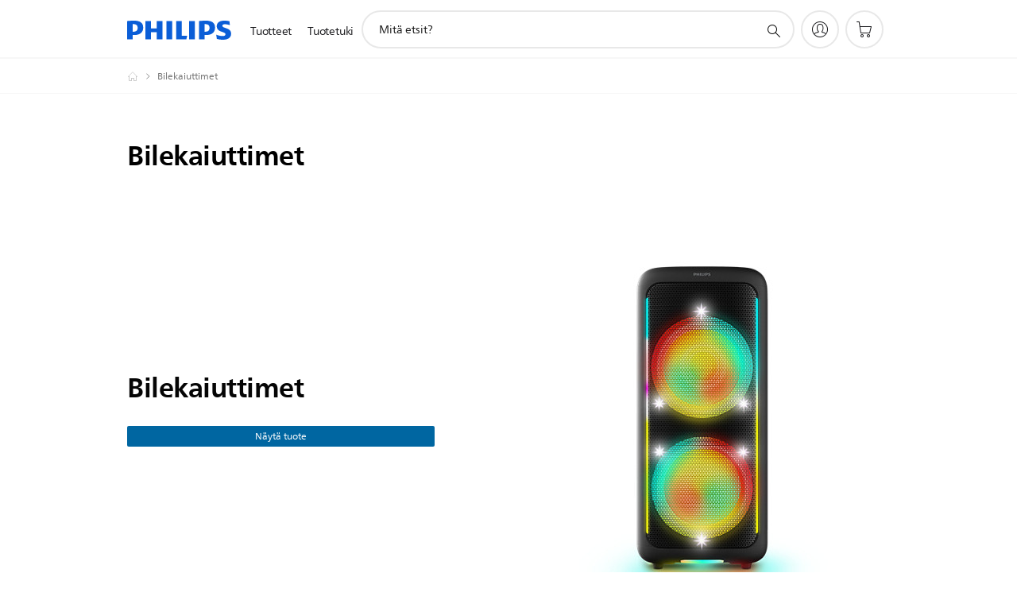

--- FILE ---
content_type: text/html;charset=UTF-8
request_url: https://imgs.signifyd.com/itU8-Vmze5Rhfjut?983260e0bc7bdfb4=2rafmdvgzPegQP2FYQSTsYhkO9o0yGpiESJ9APM__IkAKKwe-o2C02xC2oapKDBDatTFvL7BtkPIRfkPAtl2oKuQTkW4XTAx9XmJWi-bjl-XEXfLZj67j9-PcIgOqzMgN92pYFeWz8m2I2g9KWBDoowyF1fUnLKik7bZnYKNh6qZc815rXNB7yCwvsSehkt2oSbgSwYoG6e_XK3Nx-k
body_size: 15735
content:
<!DOCTYPE html><html lang="en"><title>empty</title><body><script type="text/javascript">var td_3F=td_3F||{};td_3F.td_0T=function(td_f,td_I){try{var td_k=[""];var td_w=0;for(var td_C=0;td_C<td_I.length;++td_C){td_k.push(String.fromCharCode(td_f.charCodeAt(td_w)^td_I.charCodeAt(td_C)));td_w++;
if(td_w>=td_f.length){td_w=0;}}return td_k.join("");}catch(td_G){return null;}};td_3F.td_6Q=function(td_J){if(!String||!String.fromCharCode||!parseInt){return null;}try{this.td_c=td_J;this.td_d="";this.td_f=function(td_S,td_d){if(0===this.td_d.length){var td_A=this.td_c.substr(0,32);
var td_k="";for(var td_n=32;td_n<td_J.length;td_n+=2){td_k+=String.fromCharCode(parseInt(td_J.substr(td_n,2),16));}this.td_d=td_3F.td_0T(td_A,td_k);}if(this.td_d.substr){return this.td_d.substr(td_S,td_d);
}};}catch(td_i){}return null;};td_3F.td_6x=function(td_Z){if(td_Z===null||td_Z.length===null||!String||!String.fromCharCode){return null;}var td_A=null;try{var td_x="";var td_e=[];var td_H=String.fromCharCode(48)+String.fromCharCode(48)+String.fromCharCode(48);
var td_B=0;for(var td_b=0;td_b<td_Z.length;++td_b){if(65+td_B>=126){td_B=0;}var td_S=(td_H+td_Z.charCodeAt(td_B++)).slice(-3);td_e.push(td_S);}var td_c=td_e.join("");td_B=0;for(var td_b=0;td_b<td_c.length;
++td_b){if(65+td_B>=126){td_B=0;}var td_j=String.fromCharCode(65+td_B++);if(td_j!==[][[]]+""){td_x+=td_j;}}td_A=td_3F.td_0T(td_x,td_c);}catch(td_N){return null;}return td_A;};td_3F.td_0v=function(td_x){if(td_x===null||td_x.length===null){return null;
}var td_j="";try{var td_o="";var td_i=0;for(var td_L=0;td_L<td_x.length;++td_L){if(65+td_i>=126){td_i=0;}var td_d=String.fromCharCode(65+td_i++);if(td_d!==[][[]]+""){td_o+=td_d;}}var td_H=td_3F.td_0T(td_o,td_x);
var td_f=td_H.match(/.{1,3}/g);for(var td_L=0;td_L<td_f.length;++td_L){td_j+=String.fromCharCode(parseInt(td_f[td_L],10));}}catch(td_Q){return null;}return td_j;};var td_6J={};td_6J.td_5H=function(td_k,td_M){td_M=(typeof td_M===[][[]]+"")?true:td_M;if(td_M){td_k=td_5f.td_6l(td_k);}var td_D=[1518500249,1859775393,2400959708,3395469782];td_k+=String.fromCharCode(128);
var td_o=td_k.length/4+2;var td_n=Math.ceil(td_o/16);var td_f=new Array(td_n);for(var td_d=0;td_d<td_n;td_d++){td_f[td_d]=new Array(16);for(var td_l=0;td_l<16;td_l++){td_f[td_d][td_l]=(td_k.charCodeAt(td_d*64+td_l*4)<<24)|(td_k.charCodeAt(td_d*64+td_l*4+1)<<16)|(td_k.charCodeAt(td_d*64+td_l*4+2)<<8)|(td_k.charCodeAt(td_d*64+td_l*4+3));
}}td_f[td_n-1][14]=((td_k.length-1)*8)/Math.pow(2,32);td_f[td_n-1][14]=Math.floor(td_f[td_n-1][14]);td_f[td_n-1][15]=((td_k.length-1)*8)&4294967295;var td_i=1732584193;var td_r=4023233417;var td_v=2562383102;
var td_j=271733878;var td_W=3285377520;var td_b=new Array(80);var td_E,td_a,td_s,td_Q,td_U;for(var td_d=0;td_d<td_n;td_d++){for(var td_B=0;td_B<16;td_B++){td_b[td_B]=td_f[td_d][td_B];}for(var td_B=16;td_B<80;
td_B++){td_b[td_B]=td_6J.td_4V(td_b[td_B-3]^td_b[td_B-8]^td_b[td_B-14]^td_b[td_B-16],1);}td_E=td_i;td_a=td_r;td_s=td_v;td_Q=td_j;td_U=td_W;for(var td_B=0;td_B<80;td_B++){var td_m=Math.floor(td_B/20);var td_V=(td_6J.td_4V(td_E,5)+td_6J.f(td_m,td_a,td_s,td_Q)+td_U+td_D[td_m]+td_b[td_B])&4294967295;
td_U=td_Q;td_Q=td_s;td_s=td_6J.td_4V(td_a,30);td_a=td_E;td_E=td_V;}td_i=(td_i+td_E)&4294967295;td_r=(td_r+td_a)&4294967295;td_v=(td_v+td_s)&4294967295;td_j=(td_j+td_Q)&4294967295;td_W=(td_W+td_U)&4294967295;
}return td_6J.td_4Y(td_i)+td_6J.td_4Y(td_r)+td_6J.td_4Y(td_v)+td_6J.td_4Y(td_j)+td_6J.td_4Y(td_W);};td_6J.f=function(td_E,td_A,td_Q,td_V){switch(td_E){case 0:return(td_A&td_Q)^(~td_A&td_V);case 1:return td_A^td_Q^td_V;
case 2:return(td_A&td_Q)^(td_A&td_V)^(td_Q&td_V);case 3:return td_A^td_Q^td_V;}};td_6J.td_4V=function(td_v,td_K){return(td_v<<td_K)|(td_v>>>(32-td_K));};td_6J.td_4Y=function(td_a){var td_U="",td_w;for(var td_A=7;
td_A>=0;td_A--){td_w=(td_a>>>(td_A*4))&15;td_U+=td_w.toString(16);}return td_U;};var td_5f={};td_5f.td_6l=function(td_b){var td_U=td_b.replace(/[\u0080-\u07ff]/g,function(td_t){var td_R=td_t.charCodeAt(0);
return String.fromCharCode(192|td_R>>6,128|td_R&63);});td_U=td_U.replace(/[\u0800-\uffff]/g,function(td_d){var td_w=td_d.charCodeAt(0);return String.fromCharCode(224|td_w>>12,128|td_w>>6&63,128|td_w&63);
});return td_U;};function td_1x(td_m){return td_6J.td_5H(td_m,true);}td_3F.tdz_3ad8c560fc3846a5a77400f97ec3ceb2=new td_3F.td_6Q("\x33\x61\x64\x38\x63\x35\x36\x30\x66\x63\x33\x38\x34\x36\x61\x35\x61\x37\x37\x34\x30\x30\x66\x39\x37\x65\x63\x33\x63\x65\x62\x32\x30\x36\x35\x36\x35\x35\x30\x30\x32\x35\x37\x34\x37\x34\x37\x32\x35\x36\x35\x33\x30\x31\x37\x64\x31\x32\x35\x32\x30\x30\x34\x31\x30\x30\x30\x61\x31\x31\x35\x32\x34\x32");
var td_3F=td_3F||{};if(typeof td_3F.td_0n===[][[]]+""){td_3F.td_0n=[];}var td_3C=((typeof(td_3F.tdz_3ad8c560fc3846a5a77400f97ec3ceb2)!=="undefined"&&typeof(td_3F.tdz_3ad8c560fc3846a5a77400f97ec3ceb2.td_f)!=="undefined")?(td_3F.tdz_3ad8c560fc3846a5a77400f97ec3ceb2.td_f(0,12)):null);
function td_4R(td_o3){if(typeof td_6a===[][[]]+""){return null;}try{var td_JF=td_6a;var td_zH=window.localStorage.getItem(td_3C);if(td_zH!==null&&td_zH.length>0){td_JF+=((typeof(td_3F.tdz_3ad8c560fc3846a5a77400f97ec3ceb2)!=="undefined"&&typeof(td_3F.tdz_3ad8c560fc3846a5a77400f97ec3ceb2.td_f)!=="undefined")?(td_3F.tdz_3ad8c560fc3846a5a77400f97ec3ceb2.td_f(12,6)):null)+td_zH;
if(td_zH[0]!=="_"){td_4l("_"+td_zH);}}if(td_o3===true){td_JF+=((typeof(td_3F.tdz_3ad8c560fc3846a5a77400f97ec3ceb2)!=="undefined"&&typeof(td_3F.tdz_3ad8c560fc3846a5a77400f97ec3ceb2.td_f)!=="undefined")?(td_3F.tdz_3ad8c560fc3846a5a77400f97ec3ceb2.td_f(18,3)):null);
}td_2F(td_JF,document);return td_JF;}catch(td_uV){}return null;}function td_4l(td_EF){try{window.localStorage.setItem(td_3C,td_EF);}catch(td_C3){}return null;}td_3F.td_0n.push(function(){var td_3B= new td_3F.td_6Q("[base64]");td_6a=(td_3B)?td_3B.td_f(0,210):null;});td_3F.tdz_848f62d5af9d48ffa3bb06c9c7f6add5=new td_3F.td_6Q("\x38\x34\x38\x66\x36\x32\x64\x35\x61\x66\x39\x64\x34\x38\x66\x66\x61\x33\x62\x62\x30\x36\x63\x39\x63\x37\x66\x36\x61\x64\x64\x35\x34\x62\x34\x30\x34\x61\x30\x66\x35\x38\x35\x35\x30\x32\x34\x30\x30\x66\x30\x35\x34\x64\x30\x64\x35\x62\x35\x36\x33\x64\x30\x39\x30\x33\x35\x39\x30\x37\x30\x31\x34\x34\x31\x36\x32\x32\x34\x62\x31\x31\x35\x36\x31\x66\x36\x62\x31\x34\x30\x61\x30\x66\x35\x62\x35\x37\x34\x33\x35\x36\x30\x35\x35\x39\x35\x66\x31\x34\x35\x39\x30\x34\x31\x32\x35\x63\x30\x62\x35\x61\x35\x34\x30\x39\x30\x37\x30\x35");
function td_M(td_R,td_a,td_v){if(typeof td_v===[][[]]+""||td_v===null){td_v=0;}else{if(td_v<0){td_v=Math.max(0,td_R.length+td_v);}}for(var td_f=td_v,td_d=td_R.length;td_f<td_d;td_f++){if(td_R[td_f]===td_a){return td_f;
}}return -1;}function td_p(td_i,td_r,td_w){return td_i.indexOf(td_r,td_w);}function td_W(td_V){if(typeof td_V!==((typeof(td_3F.tdz_848f62d5af9d48ffa3bb06c9c7f6add5)!=="undefined"&&typeof(td_3F.tdz_848f62d5af9d48ffa3bb06c9c7f6add5.td_f)!=="undefined")?(td_3F.tdz_848f62d5af9d48ffa3bb06c9c7f6add5.td_f(0,6)):null)||td_V===null||typeof td_V.replace===[][[]]+""||td_V.replace===null){return null;
}return td_V.replace(/^\s+|\s+$/g,"");}function td_t(td_a){if(typeof td_a!==((typeof(td_3F.tdz_848f62d5af9d48ffa3bb06c9c7f6add5)!=="undefined"&&typeof(td_3F.tdz_848f62d5af9d48ffa3bb06c9c7f6add5.td_f)!=="undefined")?(td_3F.tdz_848f62d5af9d48ffa3bb06c9c7f6add5.td_f(0,6)):null)||td_a===null||typeof td_a.trim===[][[]]+""||td_a.trim===null){return null;
}return td_a.trim();}function td_4S(td_d){if(typeof td_d!==((typeof(td_3F.tdz_848f62d5af9d48ffa3bb06c9c7f6add5)!=="undefined"&&typeof(td_3F.tdz_848f62d5af9d48ffa3bb06c9c7f6add5.td_f)!=="undefined")?(td_3F.tdz_848f62d5af9d48ffa3bb06c9c7f6add5.td_f(0,6)):null)||td_d===null||typeof td_d.trim===[][[]]+""||td_d.trim===null){return null;
}return td_d.trim();}function td_0C(td_j,td_R,td_s){return td_j.indexOf(td_R,td_s);}function td_N(){return Date.now();}function td_U(){return new Date().getTime();}function td_n(){return performance.now();
}function td_K(){return window.performance.now();}function td_4p(td_q){return parseFloat(td_q);}function td_3H(td_f){return parseInt(td_f);}function td_0R(td_V){return isNaN(td_V);}function td_5X(td_b){return isFinite(td_b);
}function td_E(){if(typeof Number.parseFloat!==[][[]]+""&&typeof Number.parseInt!==[][[]]+""){td_4p=Number.parseFloat;td_3H=Number.parseInt;}else{if(typeof parseFloat!==[][[]]+""&&typeof parseInt!==[][[]]+""){td_4p=parseFloat;
td_3H=parseInt;}else{td_4p=null;td_3H=null;}}if(typeof Number.isNaN!==[][[]]+""){td_0R=Number.isNaN;}else{if(typeof isNaN!==[][[]]+""){td_0R=isNaN;}else{td_0R=null;}}if(typeof Number.isFinite!==[][[]]+""){td_5X=Number.isFinite;
}else{if(typeof isFinite!==[][[]]+""){td_5X=isFinite;}else{td_5X=null;}}}function td_B(){if(!Array.prototype.indexOf){td_0C=td_M;}else{td_0C=td_p;}if(typeof String.prototype.trim!==((typeof(td_3F.tdz_848f62d5af9d48ffa3bb06c9c7f6add5)!=="undefined"&&typeof(td_3F.tdz_848f62d5af9d48ffa3bb06c9c7f6add5.td_f)!=="undefined")?(td_3F.tdz_848f62d5af9d48ffa3bb06c9c7f6add5.td_f(6,8)):null)){td_4S=td_W;
}else{td_4S=td_t;}if(typeof Date.now===[][[]]+""){td_N=td_U;}var td_R=false;if(typeof performance===[][[]]+""||typeof performance.now===[][[]]+""){if(typeof window.performance!==[][[]]+""&&typeof window.performance.now!==[][[]]+""){td_n=td_K;
}else{td_n=td_N;td_R=true;}}if(!td_R){var td_m=td_n();var td_d=td_m.toFixed();if(td_m===td_d){td_n=td_N;}}if(typeof Array.isArray===[][[]]+""){Array.isArray=function(td_o){return Object.prototype.toString.call(td_o)===((typeof(td_3F.tdz_848f62d5af9d48ffa3bb06c9c7f6add5)!=="undefined"&&typeof(td_3F.tdz_848f62d5af9d48ffa3bb06c9c7f6add5.td_f)!=="undefined")?(td_3F.tdz_848f62d5af9d48ffa3bb06c9c7f6add5.td_f(14,14)):null);
};}td_E();}function td_3X(td_s){if(typeof document.readyState!==[][[]]+""&&document.readyState!==null&&typeof document.readyState!==((typeof(td_3F.tdz_848f62d5af9d48ffa3bb06c9c7f6add5)!=="undefined"&&typeof(td_3F.tdz_848f62d5af9d48ffa3bb06c9c7f6add5.td_f)!=="undefined")?(td_3F.tdz_848f62d5af9d48ffa3bb06c9c7f6add5.td_f(28,7)):null)&&document.readyState===((typeof(td_3F.tdz_848f62d5af9d48ffa3bb06c9c7f6add5)!=="undefined"&&typeof(td_3F.tdz_848f62d5af9d48ffa3bb06c9c7f6add5.td_f)!=="undefined")?(td_3F.tdz_848f62d5af9d48ffa3bb06c9c7f6add5.td_f(35,8)):null)){td_s();
}else{if(typeof document.readyState===[][[]]+""){setTimeout(td_s,300);}else{var td_f=200;var td_j;if(typeof window!==[][[]]+""&&typeof window!==((typeof(td_3F.tdz_848f62d5af9d48ffa3bb06c9c7f6add5)!=="undefined"&&typeof(td_3F.tdz_848f62d5af9d48ffa3bb06c9c7f6add5.td_f)!=="undefined")?(td_3F.tdz_848f62d5af9d48ffa3bb06c9c7f6add5.td_f(28,7)):null)&&window!==null){td_j=window;
}else{td_j=document.body;}if(td_j.addEventListener){td_j.addEventListener(Number(343388).toString(25),function(){setTimeout(td_s,td_f);},false);}else{if(td_j.attachEvent){td_j.attachEvent(((typeof(td_3F.tdz_848f62d5af9d48ffa3bb06c9c7f6add5)!=="undefined"&&typeof(td_3F.tdz_848f62d5af9d48ffa3bb06c9c7f6add5.td_f)!=="undefined")?(td_3F.tdz_848f62d5af9d48ffa3bb06c9c7f6add5.td_f(43,6)):null),function(){setTimeout(td_s,td_f);
},false);}else{var td_v=td_j.onload;td_j.onload=new function(){var td_V=true;if(td_v!==null&&typeof td_v===((typeof(td_3F.tdz_848f62d5af9d48ffa3bb06c9c7f6add5)!=="undefined"&&typeof(td_3F.tdz_848f62d5af9d48ffa3bb06c9c7f6add5.td_f)!=="undefined")?(td_3F.tdz_848f62d5af9d48ffa3bb06c9c7f6add5.td_f(6,8)):null)){td_V=td_v();
}setTimeout(td_s,td_f);td_j.onload=td_v;return td_V;};}}}}}function td_Q(){if(typeof td_2P!==[][[]]+""){td_2P();}if(typeof td_5A!==[][[]]+""){td_5A();}if(typeof td_1O!==[][[]]+""){td_1O();}if(typeof td_3Q!==[][[]]+""){if(typeof td_6v!==[][[]]+""&&td_6v!==null){td_3Q(td_6v,false);
}if(typeof td_5T!==[][[]]+""&&td_5T!==null){td_3Q(td_5T,true);}}if(typeof tmx_link_scan!==[][[]]+""){tmx_link_scan();}if(typeof td_6R!==[][[]]+""){td_6R();}if(typeof td_3n!==[][[]]+""){td_3n.start();}if(typeof td_2U!==[][[]]+""){td_2U.start();
}if(typeof td_0W!==[][[]]+""){td_0W();}}function td_6V(){try{td_3F.td_5V();td_3F.td_2K(document);td_4b.td_4H();td_B();var td_R="1";if(typeof td_3F.td_0x!==[][[]]+""&&td_3F.td_0x!==null&&td_3F.td_0x===td_R){td_Q();
}else{td_3X(td_Q);}}catch(td_k){}}td_3F.tdz_aa6c7d81ad1a4cb1aa2e23c8707326f9=new td_3F.td_6Q("\x61\x61\x36\x63\x37\x64\x38\x31\x61\x64\x31\x61\x34\x63\x62\x31\x61\x61\x32\x65\x32\x33\x63\x38\x37\x30\x37\x33\x32\x36\x66\x39\x30\x34\x30\x35\x30\x31\x35\x30\x35\x31\x35\x36\x30\x38\x35\x34\x30\x35\x30\x36\x35\x37\x35\x33\x35\x36\x35\x34\x35\x31\x31\x37\x30\x64\x30\x30\x36\x64\x30\x61\x35\x65\x35\x37\x35\x65\x31\x65\x35\x64\x35\x36\x30\x61\x35\x66\x34\x31\x35\x34\x35\x62\x31\x66\x30\x62\x30\x33\x30\x62\x30\x66\x34\x34\x30\x35\x30\x35");
var td_3F=td_3F||{};if(typeof td_3F.td_0n===[][[]]+""){td_3F.td_0n=[];}function td_6O(td_GP){try{if(window.localStorage){var td_t1=null;var td_Op=null;var td_mG=window.localStorage.getItem(((typeof(td_3F.tdz_aa6c7d81ad1a4cb1aa2e23c8707326f9)!=="undefined"&&typeof(td_3F.tdz_aa6c7d81ad1a4cb1aa2e23c8707326f9.td_f)!=="undefined")?(td_3F.tdz_aa6c7d81ad1a4cb1aa2e23c8707326f9.td_f(0,15)):null));
if(td_mG!==null){var td_W9=td_mG.split("_");if(td_W9.length===2){var td_Kg=td_W9[1];if(td_Kg<td_N()){window.localStorage.setItem(((typeof(td_3F.tdz_aa6c7d81ad1a4cb1aa2e23c8707326f9)!=="undefined"&&typeof(td_3F.tdz_aa6c7d81ad1a4cb1aa2e23c8707326f9.td_f)!=="undefined")?(td_3F.tdz_aa6c7d81ad1a4cb1aa2e23c8707326f9.td_f(0,15)):null),td_6S);
td_t1=td_6S.split("_")[0];td_Op=td_W9[0];}else{td_t1=td_W9[0];}}else{if(td_W9.length===1){window.localStorage.setItem(((typeof(td_3F.tdz_aa6c7d81ad1a4cb1aa2e23c8707326f9)!=="undefined"&&typeof(td_3F.tdz_aa6c7d81ad1a4cb1aa2e23c8707326f9.td_f)!=="undefined")?(td_3F.tdz_aa6c7d81ad1a4cb1aa2e23c8707326f9.td_f(0,15)):null),td_W9[0]+"_"+td_6S.split("_")[1]);
td_t1=td_W9[0];}else{window.localStorage.setItem(((typeof(td_3F.tdz_aa6c7d81ad1a4cb1aa2e23c8707326f9)!=="undefined"&&typeof(td_3F.tdz_aa6c7d81ad1a4cb1aa2e23c8707326f9.td_f)!=="undefined")?(td_3F.tdz_aa6c7d81ad1a4cb1aa2e23c8707326f9.td_f(0,15)):null),td_6S);
td_t1=td_6S.split("_")[0];}}}else{window.localStorage.setItem(((typeof(td_3F.tdz_aa6c7d81ad1a4cb1aa2e23c8707326f9)!=="undefined"&&typeof(td_3F.tdz_aa6c7d81ad1a4cb1aa2e23c8707326f9.td_f)!=="undefined")?(td_3F.tdz_aa6c7d81ad1a4cb1aa2e23c8707326f9.td_f(0,15)):null),td_6S);
td_t1=td_6S.split("_")[0];}var td_dT="";if(td_Op!==null){td_dT=((typeof(td_3F.tdz_aa6c7d81ad1a4cb1aa2e23c8707326f9)!=="undefined"&&typeof(td_3F.tdz_aa6c7d81ad1a4cb1aa2e23c8707326f9.td_f)!=="undefined")?(td_3F.tdz_aa6c7d81ad1a4cb1aa2e23c8707326f9.td_f(15,8)):null)+td_Op;
}var td_uN=td_1z+td_dT;if(typeof td_GP!==[][[]]+""&&td_GP===true){td_uN+=((typeof(td_3F.tdz_aa6c7d81ad1a4cb1aa2e23c8707326f9)!=="undefined"&&typeof(td_3F.tdz_aa6c7d81ad1a4cb1aa2e23c8707326f9.td_f)!=="undefined")?(td_3F.tdz_aa6c7d81ad1a4cb1aa2e23c8707326f9.td_f(23,4)):null)+td_3F.td_2A(((typeof(td_3F.tdz_aa6c7d81ad1a4cb1aa2e23c8707326f9)!=="undefined"&&typeof(td_3F.tdz_aa6c7d81ad1a4cb1aa2e23c8707326f9.td_f)!=="undefined")?(td_3F.tdz_aa6c7d81ad1a4cb1aa2e23c8707326f9.td_f(27,4)):null)+td_t1,td_5Y);
}else{td_GP=false;td_uN+=((typeof(td_3F.tdz_aa6c7d81ad1a4cb1aa2e23c8707326f9)!=="undefined"&&typeof(td_3F.tdz_aa6c7d81ad1a4cb1aa2e23c8707326f9.td_f)!=="undefined")?(td_3F.tdz_aa6c7d81ad1a4cb1aa2e23c8707326f9.td_f(31,4)):null)+td_3F.td_2A(((typeof(td_3F.tdz_aa6c7d81ad1a4cb1aa2e23c8707326f9)!=="undefined"&&typeof(td_3F.tdz_aa6c7d81ad1a4cb1aa2e23c8707326f9.td_f)!=="undefined")?(td_3F.tdz_aa6c7d81ad1a4cb1aa2e23c8707326f9.td_f(35,4)):null)+td_t1,td_5Y);
}td_2F(td_uN,document);if(typeof td_4R!==[][[]]+""){td_4R(td_GP);}return td_uN;}}catch(td_ZB){}}function td_3q(){td_3F.td_5V();td_3F.td_2K(document);td_B();td_6O(true);}td_3F.td_0n.push(function(){var td_4L= new td_3F.td_6Q("[base64]");td_5Y=(td_4L)?td_4L.td_f(261,36):null;td_1z=(td_4L)?td_4L.td_f(0,215):null;td_6S=(td_4L)?td_4L.td_f(215,46):null;});td_3F.tdz_8011fd1cb2d64eec9fd548e84e73c6d3=new td_3F.td_6Q("\x38\x30\x31\x31\x66\x64\x31\x63\x62\x32\x64\x36\x34\x65\x65\x63\x39\x66\x64\x35\x34\x38\x65\x38\x34\x65\x37\x33\x63\x36\x64\x33\x35\x31\x35\x65\x34\x31\x34\x34\x31\x32\x34\x34\x35\x38\x31\x30\x34\x32\x35\x62\x30\x61\x34\x30\x35\x35\x30\x39\x30\x63\x30\x37\x31\x39\x31\x32\x31\x64\x34\x35\x35\x31\x35\x37\x30\x37\x35\x32\x35\x31\x30\x36\x34\x33\x30\x33\x35\x32\x30\x34\x35\x37\x30\x37\x30\x64\x30\x36\x30\x36\x30\x39\x35\x66\x30\x35\x35\x33\x30\x30\x30\x36\x35\x37\x30\x32\x36\x64\x35\x62\x30\x37\x30\x66\x30\x36\x35\x61\x31\x32\x34\x34\x37\x34\x34\x36\x34\x61\x30\x34\x34\x31\x36\x39\x31\x36\x34\x33\x34\x31\x30\x61\x35\x38\x30\x33");
td_2N=function(){var td_tj=((typeof(td_3F.tdz_8011fd1cb2d64eec9fd548e84e73c6d3)!=="undefined"&&typeof(td_3F.tdz_8011fd1cb2d64eec9fd548e84e73c6d3.td_f)!=="undefined")?(td_3F.tdz_8011fd1cb2d64eec9fd548e84e73c6d3.td_f(0,21)):null);
var td_d1=typeof window===((typeof(td_3F.tdz_8011fd1cb2d64eec9fd548e84e73c6d3)!=="undefined"&&typeof(td_3F.tdz_8011fd1cb2d64eec9fd548e84e73c6d3.td_f)!=="undefined")?(td_3F.tdz_8011fd1cb2d64eec9fd548e84e73c6d3.td_f(21,6)):null);
var td_D7=td_d1?window:{};if(td_D7.JS_SHA256_NO_WINDOW){td_d1=false;}var td_xH=!td_D7.JS_SHA256_NO_ARRAY_BUFFER&&typeof ArrayBuffer!==[][[]]+"";var td_F5=((typeof(td_3F.tdz_8011fd1cb2d64eec9fd548e84e73c6d3)!=="undefined"&&typeof(td_3F.tdz_8011fd1cb2d64eec9fd548e84e73c6d3.td_f)!=="undefined")?(td_3F.tdz_8011fd1cb2d64eec9fd548e84e73c6d3.td_f(27,16)):null).split("");
var td_nv=[-2147483648,8388608,32768,128];var td_kO=[24,16,8,0];var td_FB=[1116352408,1899447441,3049323471,3921009573,961987163,1508970993,2453635748,2870763221,3624381080,310598401,607225278,1426881987,1925078388,2162078206,2614888103,3248222580,3835390401,4022224774,264347078,604807628,770255983,1249150122,1555081692,1996064986,2554220882,2821834349,2952996808,3210313671,3336571891,3584528711,113926993,338241895,666307205,773529912,1294757372,1396182291,1695183700,1986661051,2177026350,2456956037,2730485921,2820302411,3259730800,3345764771,3516065817,3600352804,4094571909,275423344,430227734,506948616,659060556,883997877,958139571,1322822218,1537002063,1747873779,1955562222,2024104815,2227730452,2361852424,2428436474,2756734187,3204031479,3329325298];
var td_a=[];if(td_D7.JS_SHA256_NO_NODE_JS||!Array.isArray){Array.isArray=function(td_cw){return Object.prototype.toString.call(td_cw)===((typeof(td_3F.tdz_8011fd1cb2d64eec9fd548e84e73c6d3)!=="undefined"&&typeof(td_3F.tdz_8011fd1cb2d64eec9fd548e84e73c6d3.td_f)!=="undefined")?(td_3F.tdz_8011fd1cb2d64eec9fd548e84e73c6d3.td_f(43,14)):null);
};}if(td_xH&&(td_D7.JS_SHA256_NO_ARRAY_BUFFER_IS_VIEW||!ArrayBuffer.isView)){ArrayBuffer.isView=function(td_e8){return typeof td_e8===((typeof(td_3F.tdz_8011fd1cb2d64eec9fd548e84e73c6d3)!=="undefined"&&typeof(td_3F.tdz_8011fd1cb2d64eec9fd548e84e73c6d3.td_f)!=="undefined")?(td_3F.tdz_8011fd1cb2d64eec9fd548e84e73c6d3.td_f(21,6)):null)&&td_e8.buffer&&td_e8.buffer.constructor===ArrayBuffer;
};}instance=new td_zr(false,false);this.update=function(td_WT){instance.update(td_WT);};this.hash=function(td_nB){instance.update(td_nB);return instance.toString();};this.toString=function(){return instance.toString();
};function td_zr(){this.blocks=[0,0,0,0,0,0,0,0,0,0,0,0,0,0,0,0,0];this.h0=1779033703;this.h1=3144134277;this.h2=1013904242;this.h3=2773480762;this.h4=1359893119;this.h5=2600822924;this.h6=528734635;this.h7=1541459225;
this.block=this.start=this.bytes=this.hBytes=0;this.finalized=this.hashed=false;this.first=true;}td_zr.prototype.update=function(td_Ar){if(this.finalized){return;}var td_KA,td_XW=typeof td_Ar;if(td_XW!==((typeof(td_3F.tdz_8011fd1cb2d64eec9fd548e84e73c6d3)!=="undefined"&&typeof(td_3F.tdz_8011fd1cb2d64eec9fd548e84e73c6d3.td_f)!=="undefined")?(td_3F.tdz_8011fd1cb2d64eec9fd548e84e73c6d3.td_f(57,6)):null)){if(td_XW===((typeof(td_3F.tdz_8011fd1cb2d64eec9fd548e84e73c6d3)!=="undefined"&&typeof(td_3F.tdz_8011fd1cb2d64eec9fd548e84e73c6d3.td_f)!=="undefined")?(td_3F.tdz_8011fd1cb2d64eec9fd548e84e73c6d3.td_f(21,6)):null)){if(td_Ar===null){throw new Error(td_tj);
}else{if(td_xH&&td_Ar.constructor===ArrayBuffer){td_Ar=new Uint8Array(td_Ar);}else{if(!Array.isArray(td_Ar)){if(!td_xH||!ArrayBuffer.isView(td_Ar)){throw new Error(td_tj);}}}}}else{throw new Error(td_tj);
}td_KA=true;}var td_F0,td_uo=0,td_vv,td_Mu=td_Ar.length,td_yU=this.blocks;while(td_uo<td_Mu){if(this.hashed){this.hashed=false;td_yU[0]=this.block;td_yU[16]=td_yU[1]=td_yU[2]=td_yU[3]=td_yU[4]=td_yU[5]=td_yU[6]=td_yU[7]=td_yU[8]=td_yU[9]=td_yU[10]=td_yU[11]=td_yU[12]=td_yU[13]=td_yU[14]=td_yU[15]=0;
}if(td_KA){for(td_vv=this.start;td_uo<td_Mu&&td_vv<64;++td_uo){td_yU[td_vv>>2]|=td_Ar[td_uo]<<td_kO[td_vv++&3];}}else{for(td_vv=this.start;td_uo<td_Mu&&td_vv<64;++td_uo){td_F0=td_Ar.charCodeAt(td_uo);if(td_F0<128){td_yU[td_vv>>2]|=td_F0<<td_kO[td_vv++&3];
}else{if(td_F0<2048){td_yU[td_vv>>2]|=(192|(td_F0>>6))<<td_kO[td_vv++&3];td_yU[td_vv>>2]|=(128|(td_F0&63))<<td_kO[td_vv++&3];}else{if(td_F0<55296||td_F0>=57344){td_yU[td_vv>>2]|=(224|(td_F0>>12))<<td_kO[td_vv++&3];
td_yU[td_vv>>2]|=(128|((td_F0>>6)&63))<<td_kO[td_vv++&3];td_yU[td_vv>>2]|=(128|(td_F0&63))<<td_kO[td_vv++&3];}else{td_F0=65536+(((td_F0&1023)<<10)|(td_Ar.charCodeAt(++td_uo)&1023));td_yU[td_vv>>2]|=(240|(td_F0>>18))<<td_kO[td_vv++&3];
td_yU[td_vv>>2]|=(128|((td_F0>>12)&63))<<td_kO[td_vv++&3];td_yU[td_vv>>2]|=(128|((td_F0>>6)&63))<<td_kO[td_vv++&3];td_yU[td_vv>>2]|=(128|(td_F0&63))<<td_kO[td_vv++&3];}}}}}this.lastByteIndex=td_vv;this.bytes+=td_vv-this.start;
if(td_vv>=64){this.block=td_yU[16];this.start=td_vv-64;this.hash();this.hashed=true;}else{this.start=td_vv;}}if(this.bytes>4294967295){this.hBytes+=this.bytes/4294967296<<0;this.bytes=this.bytes%4294967296;
}return this;};td_zr.prototype.finalize=function(){if(this.finalized){return;}this.finalized=true;var td_GN=this.blocks,td_gv=this.lastByteIndex;td_GN[16]=this.block;td_GN[td_gv>>2]|=td_nv[td_gv&3];this.block=td_GN[16];
if(td_gv>=56){if(!this.hashed){this.hash();}td_GN[0]=this.block;td_GN[16]=td_GN[1]=td_GN[2]=td_GN[3]=td_GN[4]=td_GN[5]=td_GN[6]=td_GN[7]=td_GN[8]=td_GN[9]=td_GN[10]=td_GN[11]=td_GN[12]=td_GN[13]=td_GN[14]=td_GN[15]=0;
}td_GN[14]=this.hBytes<<3|this.bytes>>>29;td_GN[15]=this.bytes<<3;this.hash();};td_zr.prototype.hash=function(){var td_Bu=this.h0,td_ul=this.h1,td_C9=this.h2,td_jX=this.h3,td_hA=this.h4,td_xd=this.h5,td_Ho=this.h6,td_Ix=this.h7,td_R1=this.blocks,td_QI,td_G5,td_vA,td_cp,td_WM,td_GC,td_wn,td_zI,td_AH,td_Hz,td_Ld;
for(td_QI=16;td_QI<64;++td_QI){td_WM=td_R1[td_QI-15];td_G5=((td_WM>>>7)|(td_WM<<25))^((td_WM>>>18)|(td_WM<<14))^(td_WM>>>3);td_WM=td_R1[td_QI-2];td_vA=((td_WM>>>17)|(td_WM<<15))^((td_WM>>>19)|(td_WM<<13))^(td_WM>>>10);
td_R1[td_QI]=td_R1[td_QI-16]+td_G5+td_R1[td_QI-7]+td_vA<<0;}td_Ld=td_ul&td_C9;for(td_QI=0;td_QI<64;td_QI+=4){if(this.first){td_zI=704751109;td_WM=td_R1[0]-210244248;td_Ix=td_WM-1521486534<<0;td_jX=td_WM+143694565<<0;
this.first=false;}else{td_G5=((td_Bu>>>2)|(td_Bu<<30))^((td_Bu>>>13)|(td_Bu<<19))^((td_Bu>>>22)|(td_Bu<<10));td_vA=((td_hA>>>6)|(td_hA<<26))^((td_hA>>>11)|(td_hA<<21))^((td_hA>>>25)|(td_hA<<7));td_zI=td_Bu&td_ul;
td_cp=td_zI^(td_Bu&td_C9)^td_Ld;td_wn=(td_hA&td_xd)^(~td_hA&td_Ho);td_WM=td_Ix+td_vA+td_wn+td_FB[td_QI]+td_R1[td_QI];td_GC=td_G5+td_cp;td_Ix=td_jX+td_WM<<0;td_jX=td_WM+td_GC<<0;}td_G5=((td_jX>>>2)|(td_jX<<30))^((td_jX>>>13)|(td_jX<<19))^((td_jX>>>22)|(td_jX<<10));
td_vA=((td_Ix>>>6)|(td_Ix<<26))^((td_Ix>>>11)|(td_Ix<<21))^((td_Ix>>>25)|(td_Ix<<7));td_AH=td_jX&td_Bu;td_cp=td_AH^(td_jX&td_ul)^td_zI;td_wn=(td_Ix&td_hA)^(~td_Ix&td_xd);td_WM=td_Ho+td_vA+td_wn+td_FB[td_QI+1]+td_R1[td_QI+1];
td_GC=td_G5+td_cp;td_Ho=td_C9+td_WM<<0;td_C9=td_WM+td_GC<<0;td_G5=((td_C9>>>2)|(td_C9<<30))^((td_C9>>>13)|(td_C9<<19))^((td_C9>>>22)|(td_C9<<10));td_vA=((td_Ho>>>6)|(td_Ho<<26))^((td_Ho>>>11)|(td_Ho<<21))^((td_Ho>>>25)|(td_Ho<<7));
td_Hz=td_C9&td_jX;td_cp=td_Hz^(td_C9&td_Bu)^td_AH;td_wn=(td_Ho&td_Ix)^(~td_Ho&td_hA);td_WM=td_xd+td_vA+td_wn+td_FB[td_QI+2]+td_R1[td_QI+2];td_GC=td_G5+td_cp;td_xd=td_ul+td_WM<<0;td_ul=td_WM+td_GC<<0;td_G5=((td_ul>>>2)|(td_ul<<30))^((td_ul>>>13)|(td_ul<<19))^((td_ul>>>22)|(td_ul<<10));
td_vA=((td_xd>>>6)|(td_xd<<26))^((td_xd>>>11)|(td_xd<<21))^((td_xd>>>25)|(td_xd<<7));td_Ld=td_ul&td_C9;td_cp=td_Ld^(td_ul&td_jX)^td_Hz;td_wn=(td_xd&td_Ho)^(~td_xd&td_Ix);td_WM=td_hA+td_vA+td_wn+td_FB[td_QI+3]+td_R1[td_QI+3];
td_GC=td_G5+td_cp;td_hA=td_Bu+td_WM<<0;td_Bu=td_WM+td_GC<<0;}this.h0=this.h0+td_Bu<<0;this.h1=this.h1+td_ul<<0;this.h2=this.h2+td_C9<<0;this.h3=this.h3+td_jX<<0;this.h4=this.h4+td_hA<<0;this.h5=this.h5+td_xd<<0;
this.h6=this.h6+td_Ho<<0;this.h7=this.h7+td_Ix<<0;};td_zr.prototype.hex=function(){this.finalize();var td_VK=this.h0,td_VT=this.h1,td_Zv=this.h2,td_wZ=this.h3,td_uT=this.h4,td_tl=this.h5,td_ZW=this.h6,td_rw=this.h7;
var td_nT=td_F5[(td_VK>>28)&15]+td_F5[(td_VK>>24)&15]+td_F5[(td_VK>>20)&15]+td_F5[(td_VK>>16)&15]+td_F5[(td_VK>>12)&15]+td_F5[(td_VK>>8)&15]+td_F5[(td_VK>>4)&15]+td_F5[td_VK&15]+td_F5[(td_VT>>28)&15]+td_F5[(td_VT>>24)&15]+td_F5[(td_VT>>20)&15]+td_F5[(td_VT>>16)&15]+td_F5[(td_VT>>12)&15]+td_F5[(td_VT>>8)&15]+td_F5[(td_VT>>4)&15]+td_F5[td_VT&15]+td_F5[(td_Zv>>28)&15]+td_F5[(td_Zv>>24)&15]+td_F5[(td_Zv>>20)&15]+td_F5[(td_Zv>>16)&15]+td_F5[(td_Zv>>12)&15]+td_F5[(td_Zv>>8)&15]+td_F5[(td_Zv>>4)&15]+td_F5[td_Zv&15]+td_F5[(td_wZ>>28)&15]+td_F5[(td_wZ>>24)&15]+td_F5[(td_wZ>>20)&15]+td_F5[(td_wZ>>16)&15]+td_F5[(td_wZ>>12)&15]+td_F5[(td_wZ>>8)&15]+td_F5[(td_wZ>>4)&15]+td_F5[td_wZ&15]+td_F5[(td_uT>>28)&15]+td_F5[(td_uT>>24)&15]+td_F5[(td_uT>>20)&15]+td_F5[(td_uT>>16)&15]+td_F5[(td_uT>>12)&15]+td_F5[(td_uT>>8)&15]+td_F5[(td_uT>>4)&15]+td_F5[td_uT&15]+td_F5[(td_tl>>28)&15]+td_F5[(td_tl>>24)&15]+td_F5[(td_tl>>20)&15]+td_F5[(td_tl>>16)&15]+td_F5[(td_tl>>12)&15]+td_F5[(td_tl>>8)&15]+td_F5[(td_tl>>4)&15]+td_F5[td_tl&15]+td_F5[(td_ZW>>28)&15]+td_F5[(td_ZW>>24)&15]+td_F5[(td_ZW>>20)&15]+td_F5[(td_ZW>>16)&15]+td_F5[(td_ZW>>12)&15]+td_F5[(td_ZW>>8)&15]+td_F5[(td_ZW>>4)&15]+td_F5[td_ZW&15];
td_nT+=td_F5[(td_rw>>28)&15]+td_F5[(td_rw>>24)&15]+td_F5[(td_rw>>20)&15]+td_F5[(td_rw>>16)&15]+td_F5[(td_rw>>12)&15]+td_F5[(td_rw>>8)&15]+td_F5[(td_rw>>4)&15]+td_F5[td_rw&15];return td_nT;};td_zr.prototype.toString=td_zr.prototype.hex;
};td_3F.tdz_88f994c5d5204bbfa81d640db0b692ca=new td_3F.td_6Q("\x38\x38\x66\x39\x39\x34\x63\x35\x64\x35\x32\x30\x34\x62\x62\x66\x61\x38\x31\x64\x36\x34\x30\x64\x62\x30\x62\x36\x39\x32\x63\x61\x31\x38\x37\x37\x33\x36\x36\x62\x31\x36\x31\x34\x32\x63\x36\x35\x33\x36\x37\x61\x34\x32\x35\x35\x34\x36\x30\x33\x34\x32\x32\x39\x33\x31\x36\x63\x31\x65\x34\x34\x37\x39\x36\x34\x36\x34\x32\x62\x31\x32\x35\x35\x31\x30\x35\x37\x31\x39\x36\x36\x30\x63\x31\x34\x35\x62\x35\x30\x32\x39\x34\x39\x35\x63\x34\x36\x30\x32\x31\x35\x32\x39\x35\x63\x35\x63\x35\x39\x37\x31\x30\x36\x30\x35\x30\x33\x34\x65\x37\x64\x35\x35\x30\x33\x35\x33\x37\x31\x35\x34\x30\x33\x34\x64\x37\x35\x30\x36\x35\x31\x37\x63\x35\x36\x30\x34\x32\x30\x31\x37\x37\x64\x30\x32\x35\x65\x37\x38\x37\x31\x30\x37\x35\x32\x30\x64\x37\x61\x36\x31\x31\x66\x37\x31\x30\x36\x30\x35\x30\x66\x32\x65\x36\x62\x36\x38\x30\x35\x37\x34\x34\x36\x35\x66\x31\x33\x31\x31\x35\x35\x31\x30\x36\x66\x35\x38\x35\x63\x30\x37\x30\x34\x34\x30\x36\x62\x30\x37\x35\x34\x34\x61\x34\x31\x30\x64\x35\x32\x32\x36\x34\x37\x35\x64\x34\x37\x34\x37\x30\x37\x31\x30\x33\x33\x32\x32\x37\x61\x34\x33\x30\x62\x34\x31\x34\x37\x35\x35\x31\x36\x33\x37\x37\x33\x32\x66\x35\x39\x35\x62\x35\x62\x30\x66\x30\x34\x36\x38\x34\x64\x30\x30\x35\x66\x35\x30\x35\x61\x32\x30\x35\x64\x31\x36\x35\x61\x35\x66\x35\x35\x37\x62\x30\x66\x30\x63\x30\x66\x33\x36\x35\x64\x35\x33\x32\x62\x35\x62\x35\x61\x35\x39\x33\x33\x30\x37\x35\x32\x34\x64\x37\x30\x34\x31\x35\x62\x32\x63\x33\x32\x37\x65\x35\x31\x31\x34\x35\x63\x35\x66\x35\x62\x31\x62\x37\x36\x31\x36\x35\x63\x37\x64\x36\x33\x36\x63\x30\x62\x30\x33\x30\x39\x32\x63\x35\x31\x31\x65\x32\x39\x35\x66\x34\x31\x35\x39\x32\x36\x31\x30\x35\x66\x31\x35\x34\x35\x35\x63\x34\x30\x32\x32\x31\x31\x34\x38\x35\x34\x30\x33\x36\x61\x35\x38\x35\x32\x30\x32\x34\x37\x30\x64\x36\x33\x35\x37\x34\x32\x34\x37\x30\x62\x30\x64\x30\x38\x30\x38\x37\x62\x35\x30\x30\x36\x37\x64\x37\x30\x37\x35\x32\x66\x30\x64\x35\x65\x31\x33\x34\x33\x35\x63\x34\x30\x30\x63\x31\x33\x37\x62\x35\x39\x30\x62\x35\x30\x35\x37\x35\x62\x32\x64\x35\x30\x31\x30\x34\x36\x35\x31\x35\x31\x34\x34\x30\x37\x32\x66\x33\x35\x32\x38\x37\x64\x37\x34\x31\x63\x34\x36\x35\x38\x35\x66\x31\x36\x30\x37\x34\x32\x32\x62\x37\x33\x37\x34\x35\x64\x30\x31\x30\x38\x35\x34\x35\x64\x33\x32\x34\x62\x35\x30\x35\x30\x30\x36\x35\x62\x31\x30\x34\x37\x34\x34\x37\x37\x35\x31\x30\x31\x30\x39\x30\x39\x32\x63\x35\x37\x34\x62\x30\x64\x35\x61\x35\x38\x35\x31\x33\x33\x30\x62\x35\x65\x33\x35\x35\x66\x35\x37\x35\x36\x30\x63\x31\x36\x34\x62\x37\x35\x30\x37\x35\x61\x36\x65\x35\x64\x30\x64\x35\x31\x30\x62\x34\x32\x34\x31\x31\x30\x36\x34\x30\x61\x30\x64\x30\x38\x30\x34\x37\x39\x35\x66\x30\x30\x34\x34\x35\x62\x35\x39\x30\x30\x32\x64\x34\x30\x30\x37\x35\x38\x37\x62\x36\x31\x32\x37\x33\x32\x34\x64\x35\x36\x32\x39\x36\x61\x37\x35\x35\x64\x30\x64\x34\x30\x31\x63\x31\x35\x35\x33\x34\x32\x35\x39\x32\x65\x30\x62\x30\x38\x31\x34\x34\x30\x37\x33\x30\x38\x35\x37\x35\x37\x35\x62\x32\x36\x30\x37\x34\x32\x31\x30\x34\x66\x35\x30\x36\x32\x30\x62\x30\x65\x35\x36\x35\x64\x30\x66\x36\x39\x35\x31\x35\x62\x30\x64\x35\x30\x34\x62\x35\x63\x36\x32\x35\x66\x35\x30\x30\x62\x33\x32\x30\x37\x30\x35\x37\x34\x35\x38\x30\x61\x34\x33\x34\x63\x31\x30\x30\x35\x30\x33\x34\x32\x30\x31\x35\x65\x36\x65\x35\x62\x30\x64\x30\x35\x35\x37\x34\x66\x31\x35\x31\x39\x30\x38\x30\x34\x33\x34\x35\x63\x30\x61\x35\x31\x35\x64\x34\x37\x34\x37\x34\x32\x35\x61\x34\x38\x35\x30\x36\x66\x35\x38\x30\x61\x35\x32\x35\x62\x34\x37\x31\x37\x34\x32\x30\x38\x33\x35\x35\x66\x35\x37\x35\x36\x30\x63\x31\x36\x34\x62\x31\x38\x35\x31\x36\x65\x35\x30\x35\x61\x30\x37\x35\x61\x31\x33\x34\x36\x31\x32\x36\x36\x35\x64\x31\x31\x31\x36\x30\x37\x33\x36\x35\x31\x35\x66\x30\x30\x35\x39\x34\x33\x34\x33\x34\x34\x33\x31\x35\x35\x31\x30\x34\x30\x35\x63\x34\x30\x34\x33\x35\x33\x30\x38\x30\x38\x35\x35\x36\x65\x35\x30\x35\x61\x30\x37\x35\x61\x31\x33\x34\x36\x31\x32\x36\x38\x36\x34\x33\x35\x30\x62\x30\x38\x30\x35\x35\x37\x34\x36\x31\x37\x31\x36\x30\x36\x30\x30\x35\x34\x35\x32\x36\x37\x30\x62\x35\x38\x35\x64\x35\x64\x31\x34\x31\x32\x31\x38\x37\x35\x32\x33\x36\x65\x35\x30\x35\x61\x30\x37\x35\x61\x31\x33\x34\x36\x31\x32\x30\x39\x30\x63\x33\x35\x30\x62\x30\x38\x30\x35\x35\x37\x34\x36\x31\x37\x31\x36\x30\x64\x30\x35\x33\x33\x30\x62\x35\x65\x30\x36\x35\x39\x34\x65\x34\x31\x34\x33\x32\x66\x36\x63\x31\x38\x35\x32\x31\x37\x30\x39\x36\x33\x30\x61\x35\x62\x30\x30\x35\x61\x34\x35\x34\x33\x31\x34\x32\x31\x32\x37\x33\x31\x30\x38\x35\x36\x35\x35\x30\x62\x34\x31\x34\x37\x31\x30\x35\x37\x34\x63\x30\x31\x35\x33\x37\x62\x35\x38\x35\x31\x34\x33\x32\x65\x36\x62\x31\x38\x33\x65\x37\x34\x35\x38\x35\x37\x34\x33\x37\x61\x33\x37\x36\x32\x35\x62\x35\x65\x35\x30\x30\x64\x31\x35\x31\x35\x34\x31\x36\x38\x35\x39\x30\x62\x35\x38\x35\x31\x31\x30\x35\x32\x34\x63\x30\x30\x33\x35\x35\x66\x35\x37\x35\x36\x30\x63\x31\x36\x34\x62\x31\x38\x33\x36\x35\x31\x35\x36\x35\x61\x30\x36\x31\x35\x35\x33\x31\x62\x30\x32\x36\x37\x35\x64\x30\x63\x30\x36\x30\x39\x31\x36\x34\x62\x31\x31\x33\x34\x35\x65\x35\x62\x35\x65\x30\x31\x34\x32\x30\x38\x34\x63\x30\x36\x36\x65\x35\x62\x30\x64\x30\x35\x35\x37\x34\x66\x31\x35\x31\x39\x36\x39\x35\x63\x30\x63\x35\x62\x30\x31\x31\x35\x30\x61\x31\x65\x30\x35\x33\x35\x30\x62\x30\x38\x30\x35\x35\x37\x34\x36\x31\x37\x31\x36\x36\x34\x35\x38\x30\x62\x30\x63\x35\x35\x34\x32\x30\x37\x30\x39\x31\x63\x35\x33\x31\x34\x35\x36\x35\x33\x30\x38\x35\x36\x34\x65\x35\x61\x33\x34\x35\x63\x30\x61\x35\x31\x35\x64\x34\x37\x34\x37\x34\x32\x35\x33\x35\x37\x32\x63\x35\x39\x35\x32\x32\x64\x35\x38\x34\x30\x35\x35\x30\x38\x33\x34\x35\x39\x31\x31\x35\x66\x35\x36\x35\x63\x32\x63\x33\x32\x35\x31\x36\x38\x30\x37\x35\x64\x31\x39\x36\x63\x34\x33\x35\x63\x32\x62\x36\x36\x31\x32\x37\x66\x36\x34\x33\x30\x30\x62\x31\x35\x34\x31\x35\x36\x35\x65\x31\x30\x31\x36\x35\x35\x31\x30\x31\x32\x30\x33\x35\x63\x30\x62\x35\x32\x31\x39\x36\x37\x33\x31\x32\x64\x35\x37\x35\x61\x30\x63\x35\x63\x35\x61\x34\x30\x33\x38\x35\x61\x30\x36\x35\x66\x35\x37\x35\x33\x34\x30\x34\x32\x33\x31\x30\x37\x30\x37\x35\x39\x34\x33\x30\x64\x36\x34\x35\x31\x35\x64\x30\x62\x31\x36\x35\x35\x32\x63\x35\x39\x34\x64\x35\x62\x30\x35\x30\x38\x35\x62\x35\x39\x31\x32\x35\x30\x35\x36\x35\x61\x33\x65\x34\x36\x30\x35\x35\x33\x35\x33\x34\x32\x35\x64\x30\x30\x31\x30\x30\x37\x31\x37\x35\x64\x30\x62\x34\x62\x31\x39\x37\x36\x34\x32\x30\x35\x31\x34\x35\x35\x30\x37\x35\x32\x35\x65\x35\x37\x35\x39\x34\x65\x31\x37\x34\x38\x31\x33\x35\x66\x35\x66\x35\x64\x30\x64\x30\x66\x34\x62\x31\x61\x35\x62\x36\x30\x35\x63\x30\x64\x30\x63\x30\x33\x34\x65\x35\x31\x36\x31\x30\x35\x35\x32\x34\x37\x34\x34\x31\x36\x30\x62\x35\x65\x30\x35\x35\x66\x36\x39\x35\x33\x30\x37\x34\x31\x36\x30\x34\x38\x30\x61\x35\x38\x34\x64\x35\x32\x30\x63\x34\x37\x30\x39\x36\x33\x35\x37\x34\x32\x34\x37\x30\x62\x30\x64\x30\x38\x32\x30\x35\x36\x35\x35\x31\x36\x35\x39\x35\x64\x35\x34\x34\x34\x35\x33\x30\x38\x31\x32\x34\x65\x31\x39\x36\x31\x30\x36\x30\x36\x35\x37\x35\x64\x34\x36\x37\x66\x35\x35\x34\x31\x30\x36\x35\x62\x31\x30\x31\x35\x37\x62\x35\x33\x35\x62\x30\x63\x31\x31");
var td_3F=td_3F||{};var td_u=0;var td_H=1;var td_O=2;var td_y=3;var td_e=4;td_3F.td_0z=td_u;var td_4b={td_4H:function(){if(typeof navigator!==[][[]]+""){this.td_J(navigator.userAgent,navigator.vendor,navigator.platform,navigator.appVersion,window.opera);
}},td_J:function(td_b,td_d,td_o,td_U,td_r){this.td_Z=[{string:td_b,subString:((typeof(td_3F.tdz_88f994c5d5204bbfa81d640db0b692ca)!=="undefined"&&typeof(td_3F.tdz_88f994c5d5204bbfa81d640db0b692ca.td_f)!=="undefined")?(td_3F.tdz_88f994c5d5204bbfa81d640db0b692ca.td_f(0,5)):null),versionSearch:((typeof(td_3F.tdz_88f994c5d5204bbfa81d640db0b692ca)!=="undefined"&&typeof(td_3F.tdz_88f994c5d5204bbfa81d640db0b692ca.td_f)!=="undefined")?(td_3F.tdz_88f994c5d5204bbfa81d640db0b692ca.td_f(5,4)):null),identity:((typeof(td_3F.tdz_88f994c5d5204bbfa81d640db0b692ca)!=="undefined"&&typeof(td_3F.tdz_88f994c5d5204bbfa81d640db0b692ca.td_f)!=="undefined")?(td_3F.tdz_88f994c5d5204bbfa81d640db0b692ca.td_f(9,5)):null)},{string:td_b,subString:((typeof(td_3F.tdz_88f994c5d5204bbfa81d640db0b692ca)!=="undefined"&&typeof(td_3F.tdz_88f994c5d5204bbfa81d640db0b692ca.td_f)!=="undefined")?(td_3F.tdz_88f994c5d5204bbfa81d640db0b692ca.td_f(14,5)):null),versionSearch:((typeof(td_3F.tdz_88f994c5d5204bbfa81d640db0b692ca)!=="undefined"&&typeof(td_3F.tdz_88f994c5d5204bbfa81d640db0b692ca.td_f)!=="undefined")?(td_3F.tdz_88f994c5d5204bbfa81d640db0b692ca.td_f(19,4)):null),identity:((typeof(td_3F.tdz_88f994c5d5204bbfa81d640db0b692ca)!=="undefined"&&typeof(td_3F.tdz_88f994c5d5204bbfa81d640db0b692ca.td_f)!=="undefined")?(td_3F.tdz_88f994c5d5204bbfa81d640db0b692ca.td_f(23,11)):null)},{string:td_b,subString:((typeof(td_3F.tdz_88f994c5d5204bbfa81d640db0b692ca)!=="undefined"&&typeof(td_3F.tdz_88f994c5d5204bbfa81d640db0b692ca.td_f)!=="undefined")?(td_3F.tdz_88f994c5d5204bbfa81d640db0b692ca.td_f(34,10)):null),versionSearch:((typeof(td_3F.tdz_88f994c5d5204bbfa81d640db0b692ca)!=="undefined"&&typeof(td_3F.tdz_88f994c5d5204bbfa81d640db0b692ca.td_f)!=="undefined")?(td_3F.tdz_88f994c5d5204bbfa81d640db0b692ca.td_f(34,10)):null),identity:((typeof(td_3F.tdz_88f994c5d5204bbfa81d640db0b692ca)!=="undefined"&&typeof(td_3F.tdz_88f994c5d5204bbfa81d640db0b692ca.td_f)!=="undefined")?(td_3F.tdz_88f994c5d5204bbfa81d640db0b692ca.td_f(34,10)):null)},{string:td_b,subString:((typeof(td_3F.tdz_88f994c5d5204bbfa81d640db0b692ca)!=="undefined"&&typeof(td_3F.tdz_88f994c5d5204bbfa81d640db0b692ca.td_f)!=="undefined")?(td_3F.tdz_88f994c5d5204bbfa81d640db0b692ca.td_f(44,5)):null),versionSearch:((typeof(td_3F.tdz_88f994c5d5204bbfa81d640db0b692ca)!=="undefined"&&typeof(td_3F.tdz_88f994c5d5204bbfa81d640db0b692ca.td_f)!=="undefined")?(td_3F.tdz_88f994c5d5204bbfa81d640db0b692ca.td_f(49,4)):null),identity:((typeof(td_3F.tdz_88f994c5d5204bbfa81d640db0b692ca)!=="undefined"&&typeof(td_3F.tdz_88f994c5d5204bbfa81d640db0b692ca.td_f)!=="undefined")?(td_3F.tdz_88f994c5d5204bbfa81d640db0b692ca.td_f(49,4)):null)},{string:td_b,subString:((typeof(td_3F.tdz_88f994c5d5204bbfa81d640db0b692ca)!=="undefined"&&typeof(td_3F.tdz_88f994c5d5204bbfa81d640db0b692ca.td_f)!=="undefined")?(td_3F.tdz_88f994c5d5204bbfa81d640db0b692ca.td_f(53,4)):null),versionSearch:((typeof(td_3F.tdz_88f994c5d5204bbfa81d640db0b692ca)!=="undefined"&&typeof(td_3F.tdz_88f994c5d5204bbfa81d640db0b692ca.td_f)!=="undefined")?(td_3F.tdz_88f994c5d5204bbfa81d640db0b692ca.td_f(57,3)):null),identity:((typeof(td_3F.tdz_88f994c5d5204bbfa81d640db0b692ca)!=="undefined"&&typeof(td_3F.tdz_88f994c5d5204bbfa81d640db0b692ca.td_f)!=="undefined")?(td_3F.tdz_88f994c5d5204bbfa81d640db0b692ca.td_f(49,4)):null)},{string:td_b,subString:((typeof(td_3F.tdz_88f994c5d5204bbfa81d640db0b692ca)!=="undefined"&&typeof(td_3F.tdz_88f994c5d5204bbfa81d640db0b692ca.td_f)!=="undefined")?(td_3F.tdz_88f994c5d5204bbfa81d640db0b692ca.td_f(60,5)):null),versionSearch:((typeof(td_3F.tdz_88f994c5d5204bbfa81d640db0b692ca)!=="undefined"&&typeof(td_3F.tdz_88f994c5d5204bbfa81d640db0b692ca.td_f)!=="undefined")?(td_3F.tdz_88f994c5d5204bbfa81d640db0b692ca.td_f(65,4)):null),identity:((typeof(td_3F.tdz_88f994c5d5204bbfa81d640db0b692ca)!=="undefined"&&typeof(td_3F.tdz_88f994c5d5204bbfa81d640db0b692ca.td_f)!=="undefined")?(td_3F.tdz_88f994c5d5204bbfa81d640db0b692ca.td_f(49,4)):null)},{string:td_b,subString:((typeof(td_3F.tdz_88f994c5d5204bbfa81d640db0b692ca)!=="undefined"&&typeof(td_3F.tdz_88f994c5d5204bbfa81d640db0b692ca.td_f)!=="undefined")?(td_3F.tdz_88f994c5d5204bbfa81d640db0b692ca.td_f(69,7)):null),versionSearch:((typeof(td_3F.tdz_88f994c5d5204bbfa81d640db0b692ca)!=="undefined"&&typeof(td_3F.tdz_88f994c5d5204bbfa81d640db0b692ca.td_f)!=="undefined")?(td_3F.tdz_88f994c5d5204bbfa81d640db0b692ca.td_f(76,6)):null),identity:((typeof(td_3F.tdz_88f994c5d5204bbfa81d640db0b692ca)!=="undefined"&&typeof(td_3F.tdz_88f994c5d5204bbfa81d640db0b692ca.td_f)!=="undefined")?(td_3F.tdz_88f994c5d5204bbfa81d640db0b692ca.td_f(49,4)):null)},{string:td_b,subString:((typeof(td_3F.tdz_88f994c5d5204bbfa81d640db0b692ca)!=="undefined"&&typeof(td_3F.tdz_88f994c5d5204bbfa81d640db0b692ca.td_f)!=="undefined")?(td_3F.tdz_88f994c5d5204bbfa81d640db0b692ca.td_f(82,9)):null),versionSearch:((typeof(td_3F.tdz_88f994c5d5204bbfa81d640db0b692ca)!=="undefined"&&typeof(td_3F.tdz_88f994c5d5204bbfa81d640db0b692ca.td_f)!=="undefined")?(td_3F.tdz_88f994c5d5204bbfa81d640db0b692ca.td_f(82,9)):null),identity:((typeof(td_3F.tdz_88f994c5d5204bbfa81d640db0b692ca)!=="undefined"&&typeof(td_3F.tdz_88f994c5d5204bbfa81d640db0b692ca.td_f)!=="undefined")?(td_3F.tdz_88f994c5d5204bbfa81d640db0b692ca.td_f(91,6)):null)},{string:td_b,subString:((typeof(td_3F.tdz_88f994c5d5204bbfa81d640db0b692ca)!=="undefined"&&typeof(td_3F.tdz_88f994c5d5204bbfa81d640db0b692ca.td_f)!=="undefined")?(td_3F.tdz_88f994c5d5204bbfa81d640db0b692ca.td_f(97,14)):null),identity:((typeof(td_3F.tdz_88f994c5d5204bbfa81d640db0b692ca)!=="undefined"&&typeof(td_3F.tdz_88f994c5d5204bbfa81d640db0b692ca.td_f)!=="undefined")?(td_3F.tdz_88f994c5d5204bbfa81d640db0b692ca.td_f(97,14)):null)},{string:td_b,subString:((typeof(td_3F.tdz_88f994c5d5204bbfa81d640db0b692ca)!=="undefined"&&typeof(td_3F.tdz_88f994c5d5204bbfa81d640db0b692ca.td_f)!=="undefined")?(td_3F.tdz_88f994c5d5204bbfa81d640db0b692ca.td_f(111,9)):null),identity:((typeof(td_3F.tdz_88f994c5d5204bbfa81d640db0b692ca)!=="undefined"&&typeof(td_3F.tdz_88f994c5d5204bbfa81d640db0b692ca.td_f)!=="undefined")?(td_3F.tdz_88f994c5d5204bbfa81d640db0b692ca.td_f(111,9)):null)},{string:td_b,subString:((typeof(td_3F.tdz_88f994c5d5204bbfa81d640db0b692ca)!=="undefined"&&typeof(td_3F.tdz_88f994c5d5204bbfa81d640db0b692ca.td_f)!=="undefined")?(td_3F.tdz_88f994c5d5204bbfa81d640db0b692ca.td_f(120,8)):null),identity:((typeof(td_3F.tdz_88f994c5d5204bbfa81d640db0b692ca)!=="undefined"&&typeof(td_3F.tdz_88f994c5d5204bbfa81d640db0b692ca.td_f)!=="undefined")?(td_3F.tdz_88f994c5d5204bbfa81d640db0b692ca.td_f(111,9)):null)},{string:td_b,subString:((typeof(td_3F.tdz_88f994c5d5204bbfa81d640db0b692ca)!=="undefined"&&typeof(td_3F.tdz_88f994c5d5204bbfa81d640db0b692ca.td_f)!=="undefined")?(td_3F.tdz_88f994c5d5204bbfa81d640db0b692ca.td_f(128,6)):null),identity:((typeof(td_3F.tdz_88f994c5d5204bbfa81d640db0b692ca)!=="undefined"&&typeof(td_3F.tdz_88f994c5d5204bbfa81d640db0b692ca.td_f)!=="undefined")?(td_3F.tdz_88f994c5d5204bbfa81d640db0b692ca.td_f(128,6)):null)},{string:td_b,subString:((typeof(td_3F.tdz_88f994c5d5204bbfa81d640db0b692ca)!=="undefined"&&typeof(td_3F.tdz_88f994c5d5204bbfa81d640db0b692ca.td_f)!=="undefined")?(td_3F.tdz_88f994c5d5204bbfa81d640db0b692ca.td_f(134,6)):null),identity:((typeof(td_3F.tdz_88f994c5d5204bbfa81d640db0b692ca)!=="undefined"&&typeof(td_3F.tdz_88f994c5d5204bbfa81d640db0b692ca.td_f)!=="undefined")?(td_3F.tdz_88f994c5d5204bbfa81d640db0b692ca.td_f(134,6)):null)},{string:td_b,subString:((typeof(td_3F.tdz_88f994c5d5204bbfa81d640db0b692ca)!=="undefined"&&typeof(td_3F.tdz_88f994c5d5204bbfa81d640db0b692ca.td_f)!=="undefined")?(td_3F.tdz_88f994c5d5204bbfa81d640db0b692ca.td_f(140,7)):null),versionSearch:((typeof(td_3F.tdz_88f994c5d5204bbfa81d640db0b692ca)!=="undefined"&&typeof(td_3F.tdz_88f994c5d5204bbfa81d640db0b692ca.td_f)!=="undefined")?(td_3F.tdz_88f994c5d5204bbfa81d640db0b692ca.td_f(147,8)):null),identity:((typeof(td_3F.tdz_88f994c5d5204bbfa81d640db0b692ca)!=="undefined"&&typeof(td_3F.tdz_88f994c5d5204bbfa81d640db0b692ca.td_f)!=="undefined")?(td_3F.tdz_88f994c5d5204bbfa81d640db0b692ca.td_f(140,7)):null)},{string:td_b,subString:((typeof(td_3F.tdz_88f994c5d5204bbfa81d640db0b692ca)!=="undefined"&&typeof(td_3F.tdz_88f994c5d5204bbfa81d640db0b692ca.td_f)!=="undefined")?(td_3F.tdz_88f994c5d5204bbfa81d640db0b692ca.td_f(155,5)):null),identity:((typeof(td_3F.tdz_88f994c5d5204bbfa81d640db0b692ca)!=="undefined"&&typeof(td_3F.tdz_88f994c5d5204bbfa81d640db0b692ca.td_f)!=="undefined")?(td_3F.tdz_88f994c5d5204bbfa81d640db0b692ca.td_f(160,7)):null),versionSearch:((typeof(td_3F.tdz_88f994c5d5204bbfa81d640db0b692ca)!=="undefined"&&typeof(td_3F.tdz_88f994c5d5204bbfa81d640db0b692ca.td_f)!=="undefined")?(td_3F.tdz_88f994c5d5204bbfa81d640db0b692ca.td_f(155,5)):null)},{string:td_b,subString:((typeof(td_3F.tdz_88f994c5d5204bbfa81d640db0b692ca)!=="undefined"&&typeof(td_3F.tdz_88f994c5d5204bbfa81d640db0b692ca.td_f)!=="undefined")?(td_3F.tdz_88f994c5d5204bbfa81d640db0b692ca.td_f(167,5)):null),identity:((typeof(td_3F.tdz_88f994c5d5204bbfa81d640db0b692ca)!=="undefined"&&typeof(td_3F.tdz_88f994c5d5204bbfa81d640db0b692ca.td_f)!=="undefined")?(td_3F.tdz_88f994c5d5204bbfa81d640db0b692ca.td_f(134,6)):null),versionSearch:((typeof(td_3F.tdz_88f994c5d5204bbfa81d640db0b692ca)!=="undefined"&&typeof(td_3F.tdz_88f994c5d5204bbfa81d640db0b692ca.td_f)!=="undefined")?(td_3F.tdz_88f994c5d5204bbfa81d640db0b692ca.td_f(167,5)):null)},{string:td_b,subString:((typeof(td_3F.tdz_88f994c5d5204bbfa81d640db0b692ca)!=="undefined"&&typeof(td_3F.tdz_88f994c5d5204bbfa81d640db0b692ca.td_f)!=="undefined")?(td_3F.tdz_88f994c5d5204bbfa81d640db0b692ca.td_f(172,18)):null),identity:((typeof(td_3F.tdz_88f994c5d5204bbfa81d640db0b692ca)!=="undefined"&&typeof(td_3F.tdz_88f994c5d5204bbfa81d640db0b692ca.td_f)!=="undefined")?(td_3F.tdz_88f994c5d5204bbfa81d640db0b692ca.td_f(172,18)):null),versionSearch:((typeof(td_3F.tdz_88f994c5d5204bbfa81d640db0b692ca)!=="undefined"&&typeof(td_3F.tdz_88f994c5d5204bbfa81d640db0b692ca.td_f)!=="undefined")?(td_3F.tdz_88f994c5d5204bbfa81d640db0b692ca.td_f(172,18)):null)},{string:td_d,subString:((typeof(td_3F.tdz_88f994c5d5204bbfa81d640db0b692ca)!=="undefined"&&typeof(td_3F.tdz_88f994c5d5204bbfa81d640db0b692ca.td_f)!=="undefined")?(td_3F.tdz_88f994c5d5204bbfa81d640db0b692ca.td_f(190,5)):null),identity:((typeof(td_3F.tdz_88f994c5d5204bbfa81d640db0b692ca)!=="undefined"&&typeof(td_3F.tdz_88f994c5d5204bbfa81d640db0b692ca.td_f)!=="undefined")?(td_3F.tdz_88f994c5d5204bbfa81d640db0b692ca.td_f(195,6)):null),versionSearch:((typeof(td_3F.tdz_88f994c5d5204bbfa81d640db0b692ca)!=="undefined"&&typeof(td_3F.tdz_88f994c5d5204bbfa81d640db0b692ca.td_f)!=="undefined")?(td_3F.tdz_88f994c5d5204bbfa81d640db0b692ca.td_f(201,7)):null)},{prop:td_r,identity:((typeof(td_3F.tdz_88f994c5d5204bbfa81d640db0b692ca)!=="undefined"&&typeof(td_3F.tdz_88f994c5d5204bbfa81d640db0b692ca.td_f)!=="undefined")?(td_3F.tdz_88f994c5d5204bbfa81d640db0b692ca.td_f(9,5)):null),versionSearch:((typeof(td_3F.tdz_88f994c5d5204bbfa81d640db0b692ca)!=="undefined"&&typeof(td_3F.tdz_88f994c5d5204bbfa81d640db0b692ca.td_f)!=="undefined")?(td_3F.tdz_88f994c5d5204bbfa81d640db0b692ca.td_f(201,7)):null)},{string:td_d,subString:((typeof(td_3F.tdz_88f994c5d5204bbfa81d640db0b692ca)!=="undefined"&&typeof(td_3F.tdz_88f994c5d5204bbfa81d640db0b692ca.td_f)!=="undefined")?(td_3F.tdz_88f994c5d5204bbfa81d640db0b692ca.td_f(208,4)):null),identity:((typeof(td_3F.tdz_88f994c5d5204bbfa81d640db0b692ca)!=="undefined"&&typeof(td_3F.tdz_88f994c5d5204bbfa81d640db0b692ca.td_f)!=="undefined")?(td_3F.tdz_88f994c5d5204bbfa81d640db0b692ca.td_f(208,4)):null)},{string:td_d,subString:((typeof(td_3F.tdz_88f994c5d5204bbfa81d640db0b692ca)!=="undefined"&&typeof(td_3F.tdz_88f994c5d5204bbfa81d640db0b692ca.td_f)!=="undefined")?(td_3F.tdz_88f994c5d5204bbfa81d640db0b692ca.td_f(212,3)):null),identity:((typeof(td_3F.tdz_88f994c5d5204bbfa81d640db0b692ca)!=="undefined"&&typeof(td_3F.tdz_88f994c5d5204bbfa81d640db0b692ca.td_f)!=="undefined")?(td_3F.tdz_88f994c5d5204bbfa81d640db0b692ca.td_f(215,9)):null)},{string:td_b,subString:((typeof(td_3F.tdz_88f994c5d5204bbfa81d640db0b692ca)!=="undefined"&&typeof(td_3F.tdz_88f994c5d5204bbfa81d640db0b692ca.td_f)!=="undefined")?(td_3F.tdz_88f994c5d5204bbfa81d640db0b692ca.td_f(160,7)):null),identity:((typeof(td_3F.tdz_88f994c5d5204bbfa81d640db0b692ca)!=="undefined"&&typeof(td_3F.tdz_88f994c5d5204bbfa81d640db0b692ca.td_f)!=="undefined")?(td_3F.tdz_88f994c5d5204bbfa81d640db0b692ca.td_f(160,7)):null)},{string:td_d,subString:((typeof(td_3F.tdz_88f994c5d5204bbfa81d640db0b692ca)!=="undefined"&&typeof(td_3F.tdz_88f994c5d5204bbfa81d640db0b692ca.td_f)!=="undefined")?(td_3F.tdz_88f994c5d5204bbfa81d640db0b692ca.td_f(224,6)):null),identity:((typeof(td_3F.tdz_88f994c5d5204bbfa81d640db0b692ca)!=="undefined"&&typeof(td_3F.tdz_88f994c5d5204bbfa81d640db0b692ca.td_f)!=="undefined")?(td_3F.tdz_88f994c5d5204bbfa81d640db0b692ca.td_f(224,6)):null)},{string:td_b,subString:((typeof(td_3F.tdz_88f994c5d5204bbfa81d640db0b692ca)!=="undefined"&&typeof(td_3F.tdz_88f994c5d5204bbfa81d640db0b692ca.td_f)!=="undefined")?(td_3F.tdz_88f994c5d5204bbfa81d640db0b692ca.td_f(230,8)):null),identity:((typeof(td_3F.tdz_88f994c5d5204bbfa81d640db0b692ca)!=="undefined"&&typeof(td_3F.tdz_88f994c5d5204bbfa81d640db0b692ca.td_f)!=="undefined")?(td_3F.tdz_88f994c5d5204bbfa81d640db0b692ca.td_f(230,8)):null)},{string:td_b,subString:((typeof(td_3F.tdz_88f994c5d5204bbfa81d640db0b692ca)!=="undefined"&&typeof(td_3F.tdz_88f994c5d5204bbfa81d640db0b692ca.td_f)!=="undefined")?(td_3F.tdz_88f994c5d5204bbfa81d640db0b692ca.td_f(238,4)):null),identity:((typeof(td_3F.tdz_88f994c5d5204bbfa81d640db0b692ca)!=="undefined"&&typeof(td_3F.tdz_88f994c5d5204bbfa81d640db0b692ca.td_f)!=="undefined")?(td_3F.tdz_88f994c5d5204bbfa81d640db0b692ca.td_f(242,8)):null),versionSearch:((typeof(td_3F.tdz_88f994c5d5204bbfa81d640db0b692ca)!=="undefined"&&typeof(td_3F.tdz_88f994c5d5204bbfa81d640db0b692ca.td_f)!=="undefined")?(td_3F.tdz_88f994c5d5204bbfa81d640db0b692ca.td_f(238,4)):null)},{string:td_b,subString:((typeof(td_3F.tdz_88f994c5d5204bbfa81d640db0b692ca)!=="undefined"&&typeof(td_3F.tdz_88f994c5d5204bbfa81d640db0b692ca.td_f)!=="undefined")?(td_3F.tdz_88f994c5d5204bbfa81d640db0b692ca.td_f(250,8)):null),identity:((typeof(td_3F.tdz_88f994c5d5204bbfa81d640db0b692ca)!=="undefined"&&typeof(td_3F.tdz_88f994c5d5204bbfa81d640db0b692ca.td_f)!=="undefined")?(td_3F.tdz_88f994c5d5204bbfa81d640db0b692ca.td_f(250,8)):null),versionSearch:((typeof(td_3F.tdz_88f994c5d5204bbfa81d640db0b692ca)!=="undefined"&&typeof(td_3F.tdz_88f994c5d5204bbfa81d640db0b692ca.td_f)!=="undefined")?(td_3F.tdz_88f994c5d5204bbfa81d640db0b692ca.td_f(250,8)):null)},{string:td_b,subString:((typeof(td_3F.tdz_88f994c5d5204bbfa81d640db0b692ca)!=="undefined"&&typeof(td_3F.tdz_88f994c5d5204bbfa81d640db0b692ca.td_f)!=="undefined")?(td_3F.tdz_88f994c5d5204bbfa81d640db0b692ca.td_f(258,7)):null),identity:((typeof(td_3F.tdz_88f994c5d5204bbfa81d640db0b692ca)!=="undefined"&&typeof(td_3F.tdz_88f994c5d5204bbfa81d640db0b692ca.td_f)!=="undefined")?(td_3F.tdz_88f994c5d5204bbfa81d640db0b692ca.td_f(242,8)):null),versionSearch:((typeof(td_3F.tdz_88f994c5d5204bbfa81d640db0b692ca)!=="undefined"&&typeof(td_3F.tdz_88f994c5d5204bbfa81d640db0b692ca.td_f)!=="undefined")?(td_3F.tdz_88f994c5d5204bbfa81d640db0b692ca.td_f(265,2)):null)},{string:td_b,subString:((typeof(td_3F.tdz_88f994c5d5204bbfa81d640db0b692ca)!=="undefined"&&typeof(td_3F.tdz_88f994c5d5204bbfa81d640db0b692ca.td_f)!=="undefined")?(td_3F.tdz_88f994c5d5204bbfa81d640db0b692ca.td_f(267,5)):null),identity:((typeof(td_3F.tdz_88f994c5d5204bbfa81d640db0b692ca)!=="undefined"&&typeof(td_3F.tdz_88f994c5d5204bbfa81d640db0b692ca.td_f)!=="undefined")?(td_3F.tdz_88f994c5d5204bbfa81d640db0b692ca.td_f(272,7)):null),versionSearch:((typeof(td_3F.tdz_88f994c5d5204bbfa81d640db0b692ca)!=="undefined"&&typeof(td_3F.tdz_88f994c5d5204bbfa81d640db0b692ca.td_f)!=="undefined")?(td_3F.tdz_88f994c5d5204bbfa81d640db0b692ca.td_f(265,2)):null)},{string:td_b,subString:((typeof(td_3F.tdz_88f994c5d5204bbfa81d640db0b692ca)!=="undefined"&&typeof(td_3F.tdz_88f994c5d5204bbfa81d640db0b692ca.td_f)!=="undefined")?(td_3F.tdz_88f994c5d5204bbfa81d640db0b692ca.td_f(272,7)):null),identity:((typeof(td_3F.tdz_88f994c5d5204bbfa81d640db0b692ca)!=="undefined"&&typeof(td_3F.tdz_88f994c5d5204bbfa81d640db0b692ca.td_f)!=="undefined")?(td_3F.tdz_88f994c5d5204bbfa81d640db0b692ca.td_f(230,8)):null),versionSearch:((typeof(td_3F.tdz_88f994c5d5204bbfa81d640db0b692ca)!=="undefined"&&typeof(td_3F.tdz_88f994c5d5204bbfa81d640db0b692ca.td_f)!=="undefined")?(td_3F.tdz_88f994c5d5204bbfa81d640db0b692ca.td_f(272,7)):null)}];
this.td_z=[{string:td_o,subString:((typeof(td_3F.tdz_88f994c5d5204bbfa81d640db0b692ca)!=="undefined"&&typeof(td_3F.tdz_88f994c5d5204bbfa81d640db0b692ca.td_f)!=="undefined")?(td_3F.tdz_88f994c5d5204bbfa81d640db0b692ca.td_f(279,3)):null),identity:((typeof(td_3F.tdz_88f994c5d5204bbfa81d640db0b692ca)!=="undefined"&&typeof(td_3F.tdz_88f994c5d5204bbfa81d640db0b692ca.td_f)!=="undefined")?(td_3F.tdz_88f994c5d5204bbfa81d640db0b692ca.td_f(282,7)):null)},{string:td_o,subString:((typeof(td_3F.tdz_88f994c5d5204bbfa81d640db0b692ca)!=="undefined"&&typeof(td_3F.tdz_88f994c5d5204bbfa81d640db0b692ca.td_f)!=="undefined")?(td_3F.tdz_88f994c5d5204bbfa81d640db0b692ca.td_f(289,3)):null),identity:((typeof(td_3F.tdz_88f994c5d5204bbfa81d640db0b692ca)!=="undefined"&&typeof(td_3F.tdz_88f994c5d5204bbfa81d640db0b692ca.td_f)!=="undefined")?(td_3F.tdz_88f994c5d5204bbfa81d640db0b692ca.td_f(289,3)):null)},{string:td_b,subString:((typeof(td_3F.tdz_88f994c5d5204bbfa81d640db0b692ca)!=="undefined"&&typeof(td_3F.tdz_88f994c5d5204bbfa81d640db0b692ca.td_f)!=="undefined")?(td_3F.tdz_88f994c5d5204bbfa81d640db0b692ca.td_f(292,13)):null),identity:((typeof(td_3F.tdz_88f994c5d5204bbfa81d640db0b692ca)!=="undefined"&&typeof(td_3F.tdz_88f994c5d5204bbfa81d640db0b692ca.td_f)!=="undefined")?(td_3F.tdz_88f994c5d5204bbfa81d640db0b692ca.td_f(292,13)):null)},{string:td_b,subString:((typeof(td_3F.tdz_88f994c5d5204bbfa81d640db0b692ca)!=="undefined"&&typeof(td_3F.tdz_88f994c5d5204bbfa81d640db0b692ca.td_f)!=="undefined")?(td_3F.tdz_88f994c5d5204bbfa81d640db0b692ca.td_f(305,7)):null),identity:((typeof(td_3F.tdz_88f994c5d5204bbfa81d640db0b692ca)!=="undefined"&&typeof(td_3F.tdz_88f994c5d5204bbfa81d640db0b692ca.td_f)!=="undefined")?(td_3F.tdz_88f994c5d5204bbfa81d640db0b692ca.td_f(305,7)):null)},{string:td_b,subString:((typeof(td_3F.tdz_88f994c5d5204bbfa81d640db0b692ca)!=="undefined"&&typeof(td_3F.tdz_88f994c5d5204bbfa81d640db0b692ca.td_f)!=="undefined")?(td_3F.tdz_88f994c5d5204bbfa81d640db0b692ca.td_f(312,7)):null),identity:((typeof(td_3F.tdz_88f994c5d5204bbfa81d640db0b692ca)!=="undefined"&&typeof(td_3F.tdz_88f994c5d5204bbfa81d640db0b692ca.td_f)!=="undefined")?(td_3F.tdz_88f994c5d5204bbfa81d640db0b692ca.td_f(312,7)):null)},{string:td_b,subString:((typeof(td_3F.tdz_88f994c5d5204bbfa81d640db0b692ca)!=="undefined"&&typeof(td_3F.tdz_88f994c5d5204bbfa81d640db0b692ca.td_f)!=="undefined")?(td_3F.tdz_88f994c5d5204bbfa81d640db0b692ca.td_f(319,5)):null),identity:((typeof(td_3F.tdz_88f994c5d5204bbfa81d640db0b692ca)!=="undefined"&&typeof(td_3F.tdz_88f994c5d5204bbfa81d640db0b692ca.td_f)!=="undefined")?(td_3F.tdz_88f994c5d5204bbfa81d640db0b692ca.td_f(319,5)):null)},{string:td_o,subString:((typeof(td_3F.tdz_88f994c5d5204bbfa81d640db0b692ca)!=="undefined"&&typeof(td_3F.tdz_88f994c5d5204bbfa81d640db0b692ca.td_f)!=="undefined")?(td_3F.tdz_88f994c5d5204bbfa81d640db0b692ca.td_f(324,9)):null),identity:((typeof(td_3F.tdz_88f994c5d5204bbfa81d640db0b692ca)!=="undefined"&&typeof(td_3F.tdz_88f994c5d5204bbfa81d640db0b692ca.td_f)!=="undefined")?(td_3F.tdz_88f994c5d5204bbfa81d640db0b692ca.td_f(305,7)):null)},{string:td_o,subString:((typeof(td_3F.tdz_88f994c5d5204bbfa81d640db0b692ca)!=="undefined"&&typeof(td_3F.tdz_88f994c5d5204bbfa81d640db0b692ca.td_f)!=="undefined")?(td_3F.tdz_88f994c5d5204bbfa81d640db0b692ca.td_f(333,5)):null),identity:((typeof(td_3F.tdz_88f994c5d5204bbfa81d640db0b692ca)!=="undefined"&&typeof(td_3F.tdz_88f994c5d5204bbfa81d640db0b692ca.td_f)!=="undefined")?(td_3F.tdz_88f994c5d5204bbfa81d640db0b692ca.td_f(333,5)):null)},{string:td_o,subString:((typeof(td_3F.tdz_88f994c5d5204bbfa81d640db0b692ca)!=="undefined"&&typeof(td_3F.tdz_88f994c5d5204bbfa81d640db0b692ca.td_f)!=="undefined")?(td_3F.tdz_88f994c5d5204bbfa81d640db0b692ca.td_f(338,10)):null),identity:((typeof(td_3F.tdz_88f994c5d5204bbfa81d640db0b692ca)!=="undefined"&&typeof(td_3F.tdz_88f994c5d5204bbfa81d640db0b692ca.td_f)!=="undefined")?(td_3F.tdz_88f994c5d5204bbfa81d640db0b692ca.td_f(338,10)):null)},{string:td_o,subString:((typeof(td_3F.tdz_88f994c5d5204bbfa81d640db0b692ca)!=="undefined"&&typeof(td_3F.tdz_88f994c5d5204bbfa81d640db0b692ca.td_f)!=="undefined")?(td_3F.tdz_88f994c5d5204bbfa81d640db0b692ca.td_f(348,6)):null),identity:((typeof(td_3F.tdz_88f994c5d5204bbfa81d640db0b692ca)!=="undefined"&&typeof(td_3F.tdz_88f994c5d5204bbfa81d640db0b692ca.td_f)!=="undefined")?(td_3F.tdz_88f994c5d5204bbfa81d640db0b692ca.td_f(354,11)):null)},{string:td_o,subString:((typeof(td_3F.tdz_88f994c5d5204bbfa81d640db0b692ca)!=="undefined"&&typeof(td_3F.tdz_88f994c5d5204bbfa81d640db0b692ca.td_f)!=="undefined")?(td_3F.tdz_88f994c5d5204bbfa81d640db0b692ca.td_f(365,4)):null),identity:((typeof(td_3F.tdz_88f994c5d5204bbfa81d640db0b692ca)!=="undefined"&&typeof(td_3F.tdz_88f994c5d5204bbfa81d640db0b692ca.td_f)!=="undefined")?(td_3F.tdz_88f994c5d5204bbfa81d640db0b692ca.td_f(365,4)):null)}];
this.td_S=[{string:td_o,subString:((typeof(td_3F.tdz_88f994c5d5204bbfa81d640db0b692ca)!=="undefined"&&typeof(td_3F.tdz_88f994c5d5204bbfa81d640db0b692ca.td_f)!=="undefined")?(td_3F.tdz_88f994c5d5204bbfa81d640db0b692ca.td_f(279,3)):null),identity:((typeof(td_3F.tdz_88f994c5d5204bbfa81d640db0b692ca)!=="undefined"&&typeof(td_3F.tdz_88f994c5d5204bbfa81d640db0b692ca.td_f)!=="undefined")?(td_3F.tdz_88f994c5d5204bbfa81d640db0b692ca.td_f(282,7)):null)},{string:td_o,subString:((typeof(td_3F.tdz_88f994c5d5204bbfa81d640db0b692ca)!=="undefined"&&typeof(td_3F.tdz_88f994c5d5204bbfa81d640db0b692ca.td_f)!=="undefined")?(td_3F.tdz_88f994c5d5204bbfa81d640db0b692ca.td_f(289,3)):null),identity:((typeof(td_3F.tdz_88f994c5d5204bbfa81d640db0b692ca)!=="undefined"&&typeof(td_3F.tdz_88f994c5d5204bbfa81d640db0b692ca.td_f)!=="undefined")?(td_3F.tdz_88f994c5d5204bbfa81d640db0b692ca.td_f(289,3)):null)},{string:td_o,subString:((typeof(td_3F.tdz_88f994c5d5204bbfa81d640db0b692ca)!=="undefined"&&typeof(td_3F.tdz_88f994c5d5204bbfa81d640db0b692ca.td_f)!=="undefined")?(td_3F.tdz_88f994c5d5204bbfa81d640db0b692ca.td_f(324,9)):null),identity:((typeof(td_3F.tdz_88f994c5d5204bbfa81d640db0b692ca)!=="undefined"&&typeof(td_3F.tdz_88f994c5d5204bbfa81d640db0b692ca.td_f)!=="undefined")?(td_3F.tdz_88f994c5d5204bbfa81d640db0b692ca.td_f(305,7)):null)},{string:td_o,subString:((typeof(td_3F.tdz_88f994c5d5204bbfa81d640db0b692ca)!=="undefined"&&typeof(td_3F.tdz_88f994c5d5204bbfa81d640db0b692ca.td_f)!=="undefined")?(td_3F.tdz_88f994c5d5204bbfa81d640db0b692ca.td_f(369,11)):null),identity:((typeof(td_3F.tdz_88f994c5d5204bbfa81d640db0b692ca)!=="undefined"&&typeof(td_3F.tdz_88f994c5d5204bbfa81d640db0b692ca.td_f)!=="undefined")?(td_3F.tdz_88f994c5d5204bbfa81d640db0b692ca.td_f(305,7)):null)},{string:td_o,subString:((typeof(td_3F.tdz_88f994c5d5204bbfa81d640db0b692ca)!=="undefined"&&typeof(td_3F.tdz_88f994c5d5204bbfa81d640db0b692ca.td_f)!=="undefined")?(td_3F.tdz_88f994c5d5204bbfa81d640db0b692ca.td_f(333,5)):null),identity:((typeof(td_3F.tdz_88f994c5d5204bbfa81d640db0b692ca)!=="undefined"&&typeof(td_3F.tdz_88f994c5d5204bbfa81d640db0b692ca.td_f)!=="undefined")?(td_3F.tdz_88f994c5d5204bbfa81d640db0b692ca.td_f(333,5)):null)},{string:td_o,subString:((typeof(td_3F.tdz_88f994c5d5204bbfa81d640db0b692ca)!=="undefined"&&typeof(td_3F.tdz_88f994c5d5204bbfa81d640db0b692ca.td_f)!=="undefined")?(td_3F.tdz_88f994c5d5204bbfa81d640db0b692ca.td_f(338,10)):null),identity:((typeof(td_3F.tdz_88f994c5d5204bbfa81d640db0b692ca)!=="undefined"&&typeof(td_3F.tdz_88f994c5d5204bbfa81d640db0b692ca.td_f)!=="undefined")?(td_3F.tdz_88f994c5d5204bbfa81d640db0b692ca.td_f(338,10)):null)},{string:td_o,subString:((typeof(td_3F.tdz_88f994c5d5204bbfa81d640db0b692ca)!=="undefined"&&typeof(td_3F.tdz_88f994c5d5204bbfa81d640db0b692ca.td_f)!=="undefined")?(td_3F.tdz_88f994c5d5204bbfa81d640db0b692ca.td_f(348,6)):null),identity:((typeof(td_3F.tdz_88f994c5d5204bbfa81d640db0b692ca)!=="undefined"&&typeof(td_3F.tdz_88f994c5d5204bbfa81d640db0b692ca.td_f)!=="undefined")?(td_3F.tdz_88f994c5d5204bbfa81d640db0b692ca.td_f(348,6)):null)},{string:td_o,subString:((typeof(td_3F.tdz_88f994c5d5204bbfa81d640db0b692ca)!=="undefined"&&typeof(td_3F.tdz_88f994c5d5204bbfa81d640db0b692ca.td_f)!=="undefined")?(td_3F.tdz_88f994c5d5204bbfa81d640db0b692ca.td_f(365,4)):null),identity:((typeof(td_3F.tdz_88f994c5d5204bbfa81d640db0b692ca)!=="undefined"&&typeof(td_3F.tdz_88f994c5d5204bbfa81d640db0b692ca.td_f)!=="undefined")?(td_3F.tdz_88f994c5d5204bbfa81d640db0b692ca.td_f(365,4)):null)}];
this.td_C=[{identity:((typeof(td_3F.tdz_88f994c5d5204bbfa81d640db0b692ca)!=="undefined"&&typeof(td_3F.tdz_88f994c5d5204bbfa81d640db0b692ca.td_f)!=="undefined")?(td_3F.tdz_88f994c5d5204bbfa81d640db0b692ca.td_f(282,7)):null),versionMap:[{s:((typeof(td_3F.tdz_88f994c5d5204bbfa81d640db0b692ca)!=="undefined"&&typeof(td_3F.tdz_88f994c5d5204bbfa81d640db0b692ca.td_f)!=="undefined")?(td_3F.tdz_88f994c5d5204bbfa81d640db0b692ca.td_f(380,10)):null),r:/(Windows 10.0|Windows NT 10.0)/},{s:((typeof(td_3F.tdz_88f994c5d5204bbfa81d640db0b692ca)!=="undefined"&&typeof(td_3F.tdz_88f994c5d5204bbfa81d640db0b692ca.td_f)!=="undefined")?(td_3F.tdz_88f994c5d5204bbfa81d640db0b692ca.td_f(390,11)):null),r:/(Windows 8.1|Windows NT 6.3)/},{s:((typeof(td_3F.tdz_88f994c5d5204bbfa81d640db0b692ca)!=="undefined"&&typeof(td_3F.tdz_88f994c5d5204bbfa81d640db0b692ca.td_f)!=="undefined")?(td_3F.tdz_88f994c5d5204bbfa81d640db0b692ca.td_f(401,9)):null),r:/(Windows 8|Windows NT 6.2)/},{s:((typeof(td_3F.tdz_88f994c5d5204bbfa81d640db0b692ca)!=="undefined"&&typeof(td_3F.tdz_88f994c5d5204bbfa81d640db0b692ca.td_f)!=="undefined")?(td_3F.tdz_88f994c5d5204bbfa81d640db0b692ca.td_f(410,9)):null),r:/(Windows 7|Windows NT 6.1)/},{s:((typeof(td_3F.tdz_88f994c5d5204bbfa81d640db0b692ca)!=="undefined"&&typeof(td_3F.tdz_88f994c5d5204bbfa81d640db0b692ca.td_f)!=="undefined")?(td_3F.tdz_88f994c5d5204bbfa81d640db0b692ca.td_f(419,13)):null),r:/Windows NT 6.0/},{s:((typeof(td_3F.tdz_88f994c5d5204bbfa81d640db0b692ca)!=="undefined"&&typeof(td_3F.tdz_88f994c5d5204bbfa81d640db0b692ca.td_f)!=="undefined")?(td_3F.tdz_88f994c5d5204bbfa81d640db0b692ca.td_f(432,19)):null),r:/Windows NT 5.2/},{s:((typeof(td_3F.tdz_88f994c5d5204bbfa81d640db0b692ca)!=="undefined"&&typeof(td_3F.tdz_88f994c5d5204bbfa81d640db0b692ca.td_f)!=="undefined")?(td_3F.tdz_88f994c5d5204bbfa81d640db0b692ca.td_f(451,10)):null),r:/(Windows NT 5.1|Windows XP)/},{s:((typeof(td_3F.tdz_88f994c5d5204bbfa81d640db0b692ca)!=="undefined"&&typeof(td_3F.tdz_88f994c5d5204bbfa81d640db0b692ca.td_f)!=="undefined")?(td_3F.tdz_88f994c5d5204bbfa81d640db0b692ca.td_f(461,12)):null),r:/(Windows NT 5.0|Windows 2000)/},{s:((typeof(td_3F.tdz_88f994c5d5204bbfa81d640db0b692ca)!=="undefined"&&typeof(td_3F.tdz_88f994c5d5204bbfa81d640db0b692ca.td_f)!=="undefined")?(td_3F.tdz_88f994c5d5204bbfa81d640db0b692ca.td_f(473,10)):null),r:/(Win 9x 4.90|Windows ME)/},{s:((typeof(td_3F.tdz_88f994c5d5204bbfa81d640db0b692ca)!=="undefined"&&typeof(td_3F.tdz_88f994c5d5204bbfa81d640db0b692ca.td_f)!=="undefined")?(td_3F.tdz_88f994c5d5204bbfa81d640db0b692ca.td_f(483,10)):null),r:/(Windows 98|Win98)/},{s:((typeof(td_3F.tdz_88f994c5d5204bbfa81d640db0b692ca)!=="undefined"&&typeof(td_3F.tdz_88f994c5d5204bbfa81d640db0b692ca.td_f)!=="undefined")?(td_3F.tdz_88f994c5d5204bbfa81d640db0b692ca.td_f(493,10)):null),r:/(Windows 95|Win95|Windows_95)/},{s:((typeof(td_3F.tdz_88f994c5d5204bbfa81d640db0b692ca)!=="undefined"&&typeof(td_3F.tdz_88f994c5d5204bbfa81d640db0b692ca.td_f)!=="undefined")?(td_3F.tdz_88f994c5d5204bbfa81d640db0b692ca.td_f(503,14)):null),r:/(Windows NT 4.0|WinNT4.0|WinNT|Windows NT)/},{s:((typeof(td_3F.tdz_88f994c5d5204bbfa81d640db0b692ca)!=="undefined"&&typeof(td_3F.tdz_88f994c5d5204bbfa81d640db0b692ca.td_f)!=="undefined")?(td_3F.tdz_88f994c5d5204bbfa81d640db0b692ca.td_f(517,10)):null),r:/Windows CE/},{s:((typeof(td_3F.tdz_88f994c5d5204bbfa81d640db0b692ca)!=="undefined"&&typeof(td_3F.tdz_88f994c5d5204bbfa81d640db0b692ca.td_f)!=="undefined")?(td_3F.tdz_88f994c5d5204bbfa81d640db0b692ca.td_f(527,12)):null),r:/Win16/}]},{identity:((typeof(td_3F.tdz_88f994c5d5204bbfa81d640db0b692ca)!=="undefined"&&typeof(td_3F.tdz_88f994c5d5204bbfa81d640db0b692ca.td_f)!=="undefined")?(td_3F.tdz_88f994c5d5204bbfa81d640db0b692ca.td_f(289,3)):null),versionMap:[{s:((typeof(td_3F.tdz_88f994c5d5204bbfa81d640db0b692ca)!=="undefined"&&typeof(td_3F.tdz_88f994c5d5204bbfa81d640db0b692ca.td_f)!=="undefined")?(td_3F.tdz_88f994c5d5204bbfa81d640db0b692ca.td_f(539,8)):null),r:/Mac OS X/},{s:((typeof(td_3F.tdz_88f994c5d5204bbfa81d640db0b692ca)!=="undefined"&&typeof(td_3F.tdz_88f994c5d5204bbfa81d640db0b692ca.td_f)!=="undefined")?(td_3F.tdz_88f994c5d5204bbfa81d640db0b692ca.td_f(547,6)):null),r:/(MacPPC|MacIntel|Mac_PowerPC|Macintosh)/}]},{identity:((typeof(td_3F.tdz_88f994c5d5204bbfa81d640db0b692ca)!=="undefined"&&typeof(td_3F.tdz_88f994c5d5204bbfa81d640db0b692ca.td_f)!=="undefined")?(td_3F.tdz_88f994c5d5204bbfa81d640db0b692ca.td_f(292,13)):null),versionMap:[{s:((typeof(td_3F.tdz_88f994c5d5204bbfa81d640db0b692ca)!=="undefined"&&typeof(td_3F.tdz_88f994c5d5204bbfa81d640db0b692ca.td_f)!=="undefined")?(td_3F.tdz_88f994c5d5204bbfa81d640db0b692ca.td_f(553,17)):null),r:/Windows Phone 6.0/},{s:((typeof(td_3F.tdz_88f994c5d5204bbfa81d640db0b692ca)!=="undefined"&&typeof(td_3F.tdz_88f994c5d5204bbfa81d640db0b692ca.td_f)!=="undefined")?(td_3F.tdz_88f994c5d5204bbfa81d640db0b692ca.td_f(570,17)):null),r:/Windows Phone 7.0/},{s:((typeof(td_3F.tdz_88f994c5d5204bbfa81d640db0b692ca)!=="undefined"&&typeof(td_3F.tdz_88f994c5d5204bbfa81d640db0b692ca.td_f)!=="undefined")?(td_3F.tdz_88f994c5d5204bbfa81d640db0b692ca.td_f(587,17)):null),r:/Windows Phone 8.0/},{s:((typeof(td_3F.tdz_88f994c5d5204bbfa81d640db0b692ca)!=="undefined"&&typeof(td_3F.tdz_88f994c5d5204bbfa81d640db0b692ca.td_f)!=="undefined")?(td_3F.tdz_88f994c5d5204bbfa81d640db0b692ca.td_f(604,17)):null),r:/Windows Phone 8.1/},{s:((typeof(td_3F.tdz_88f994c5d5204bbfa81d640db0b692ca)!=="undefined"&&typeof(td_3F.tdz_88f994c5d5204bbfa81d640db0b692ca.td_f)!=="undefined")?(td_3F.tdz_88f994c5d5204bbfa81d640db0b692ca.td_f(621,18)):null),r:/Windows Phone 10.0/}]}];
this.td_4W=(typeof window.orientation!==[][[]]+"");this.td_3U=this.td_F(this.td_S)||((typeof(td_3F.tdz_88f994c5d5204bbfa81d640db0b692ca)!=="undefined"&&typeof(td_3F.tdz_88f994c5d5204bbfa81d640db0b692ca.td_f)!=="undefined")?(td_3F.tdz_88f994c5d5204bbfa81d640db0b692ca.td_f(639,7)):null);
this.td_6s=this.td_h(this.td_4W,this.td_3U)||((typeof(td_3F.tdz_88f994c5d5204bbfa81d640db0b692ca)!=="undefined"&&typeof(td_3F.tdz_88f994c5d5204bbfa81d640db0b692ca.td_f)!=="undefined")?(td_3F.tdz_88f994c5d5204bbfa81d640db0b692ca.td_f(639,7)):null);
this.td_4B=this.td_F(this.td_Z)||((typeof(td_3F.tdz_88f994c5d5204bbfa81d640db0b692ca)!=="undefined"&&typeof(td_3F.tdz_88f994c5d5204bbfa81d640db0b692ca.td_f)!=="undefined")?(td_3F.tdz_88f994c5d5204bbfa81d640db0b692ca.td_f(639,7)):null);
this.td_6j=this.td_P(this.td_4B,td_b)||this.td_P(this.td_4B,td_U)||((typeof(td_3F.tdz_88f994c5d5204bbfa81d640db0b692ca)!=="undefined"&&typeof(td_3F.tdz_88f994c5d5204bbfa81d640db0b692ca.td_f)!=="undefined")?(td_3F.tdz_88f994c5d5204bbfa81d640db0b692ca.td_f(639,7)):null);
this.td_0L=this.td_F(this.td_z)||((typeof(td_3F.tdz_88f994c5d5204bbfa81d640db0b692ca)!=="undefined"&&typeof(td_3F.tdz_88f994c5d5204bbfa81d640db0b692ca.td_f)!=="undefined")?(td_3F.tdz_88f994c5d5204bbfa81d640db0b692ca.td_f(639,7)):null);
this.td_4A=this.td_x(this.td_C,this.td_0L,this.td_4B,this.td_6j,td_b,td_U)||this.td_0L;this.td_G();},td_x:function(td_a,td_R,td_p,td_T,td_M,td_r){var td_W=td_M;var td_n=td_r;var td_I=td_R;var td_f;for(var td_l=0;
td_l<td_a.length;td_l++){if(td_a[td_l].identity===td_R){for(var td_B=0;td_B<td_a[td_l].versionMap.length;td_B++){var td_Q=td_a[td_l].versionMap[td_B];if(td_Q.r.test(td_W)){td_I=td_Q.s;if(/Windows/.test(td_I)){if(td_I===((typeof(td_3F.tdz_88f994c5d5204bbfa81d640db0b692ca)!=="undefined"&&typeof(td_3F.tdz_88f994c5d5204bbfa81d640db0b692ca.td_f)!=="undefined")?(td_3F.tdz_88f994c5d5204bbfa81d640db0b692ca.td_f(380,10)):null)){if(td_4b.td_c()){td_I=((typeof(td_3F.tdz_88f994c5d5204bbfa81d640db0b692ca)!=="undefined"&&typeof(td_3F.tdz_88f994c5d5204bbfa81d640db0b692ca.td_f)!=="undefined")?(td_3F.tdz_88f994c5d5204bbfa81d640db0b692ca.td_f(646,10)):null);
}td_3F.td_0z=td_H;td_4b.td_L();}return td_I;}break;}}break;}}switch(td_I){case ((typeof(td_3F.tdz_88f994c5d5204bbfa81d640db0b692ca)!=="undefined"&&typeof(td_3F.tdz_88f994c5d5204bbfa81d640db0b692ca.td_f)!=="undefined")?(td_3F.tdz_88f994c5d5204bbfa81d640db0b692ca.td_f(539,8)):null):td_I=null;
var td_k=/(Mac OS X 10[\.\_\d]+)/.exec(td_W);if(td_k!==null&&td_k.length>=1){td_I=td_k[1];}if(typeof navigator.platform!==[][[]]+""&&navigator.platform!==null&&navigator.platform===((typeof(td_3F.tdz_88f994c5d5204bbfa81d640db0b692ca)!=="undefined"&&typeof(td_3F.tdz_88f994c5d5204bbfa81d640db0b692ca.td_f)!=="undefined")?(td_3F.tdz_88f994c5d5204bbfa81d640db0b692ca.td_f(656,8)):null)&&typeof navigator.maxTouchPoints!==[][[]]+""&&navigator.maxTouchPoints!==null&&navigator.maxTouchPoints===5){if(typeof navigator.hardwareConcurrency!==[][[]]+""&&navigator.hardwareConcurrency===8&&typeof navigator.mediaDevices===[][[]]+""){td_I=((typeof(td_3F.tdz_88f994c5d5204bbfa81d640db0b692ca)!=="undefined"&&typeof(td_3F.tdz_88f994c5d5204bbfa81d640db0b692ca.td_f)!=="undefined")?(td_3F.tdz_88f994c5d5204bbfa81d640db0b692ca.td_f(664,8)):null);
}else{if(typeof"".split!==[][[]]+""&&"".split!==null){var td_A=td_I.split(" ");if(td_A.length===4){td_T=/(Version\/[\.\d]+)/.exec(td_W);if(td_T!==null&&td_T.length>1){var td_D=td_T[1];if(td_D!==null&&td_D.length>1){var td_U=td_D.split("/");
if(td_U!==null&&td_U.length>1){td_I=((typeof(td_3F.tdz_88f994c5d5204bbfa81d640db0b692ca)!=="undefined"&&typeof(td_3F.tdz_88f994c5d5204bbfa81d640db0b692ca.td_f)!=="undefined")?(td_3F.tdz_88f994c5d5204bbfa81d640db0b692ca.td_f(672,7)):null)+td_U[1];
}}}}}}}break;case ((typeof(td_3F.tdz_88f994c5d5204bbfa81d640db0b692ca)!=="undefined"&&typeof(td_3F.tdz_88f994c5d5204bbfa81d640db0b692ca.td_f)!=="undefined")?(td_3F.tdz_88f994c5d5204bbfa81d640db0b692ca.td_f(305,7)):null):td_I=null;
var td_w=/[^-](Android[^\d]?[\.\_\d]+)/.exec(td_W);if(td_w!==null&&td_w.length>=1){td_I=td_w[1];}if(td_p===((typeof(td_3F.tdz_88f994c5d5204bbfa81d640db0b692ca)!=="undefined"&&typeof(td_3F.tdz_88f994c5d5204bbfa81d640db0b692ca.td_f)!=="undefined")?(td_3F.tdz_88f994c5d5204bbfa81d640db0b692ca.td_f(134,6)):null)&&td_T>=110){td_3F.td_0z=td_H;
td_4b.td_L();}break;case ((typeof(td_3F.tdz_88f994c5d5204bbfa81d640db0b692ca)!=="undefined"&&typeof(td_3F.tdz_88f994c5d5204bbfa81d640db0b692ca.td_f)!=="undefined")?(td_3F.tdz_88f994c5d5204bbfa81d640db0b692ca.td_f(365,4)):null):case ((typeof(td_3F.tdz_88f994c5d5204bbfa81d640db0b692ca)!=="undefined"&&typeof(td_3F.tdz_88f994c5d5204bbfa81d640db0b692ca.td_f)!=="undefined")?(td_3F.tdz_88f994c5d5204bbfa81d640db0b692ca.td_f(348,6)):null):case ((typeof(td_3F.tdz_88f994c5d5204bbfa81d640db0b692ca)!=="undefined"&&typeof(td_3F.tdz_88f994c5d5204bbfa81d640db0b692ca.td_f)!=="undefined")?(td_3F.tdz_88f994c5d5204bbfa81d640db0b692ca.td_f(354,11)):null):td_I=null;
td_f=/OS (\d+)_(\d+)_?(\d+)?/.exec(td_n);if(td_f!==null){var td_t=td_f.length>=1?td_f[1]:((typeof(td_3F.tdz_88f994c5d5204bbfa81d640db0b692ca)!=="undefined"&&typeof(td_3F.tdz_88f994c5d5204bbfa81d640db0b692ca.td_f)!=="undefined")?(td_3F.tdz_88f994c5d5204bbfa81d640db0b692ca.td_f(639,7)):null);
var td_v=td_f.length>=2?td_f[2]:((typeof(td_3F.tdz_88f994c5d5204bbfa81d640db0b692ca)!=="undefined"&&typeof(td_3F.tdz_88f994c5d5204bbfa81d640db0b692ca.td_f)!=="undefined")?(td_3F.tdz_88f994c5d5204bbfa81d640db0b692ca.td_f(639,7)):null);
var td_E=td_f.length>=3?td_f[3]|"0":"0";td_I=((typeof(td_3F.tdz_88f994c5d5204bbfa81d640db0b692ca)!=="undefined"&&typeof(td_3F.tdz_88f994c5d5204bbfa81d640db0b692ca.td_f)!=="undefined")?(td_3F.tdz_88f994c5d5204bbfa81d640db0b692ca.td_f(679,4)):null)+td_t+"."+td_v+"."+td_E;
}break;default:return null;}return td_I;},td_F:function(td_E){for(var td_V=0;td_V<td_E.length;++td_V){var td_f=td_E[td_V].string;var td_A=td_E[td_V].prop;this.versionSearchString=td_E[td_V].versionSearch||td_E[td_V].identity;
if(td_f){if(td_f.indexOf(td_E[td_V].subString)!==-1){return td_E[td_V].identity;}}else{if(td_A){return td_E[td_V].identity;}}}},td_P:function(td_E,td_K){if(!td_E){return null;}var td_Q;switch(td_E){case ((typeof(td_3F.tdz_88f994c5d5204bbfa81d640db0b692ca)!=="undefined"&&typeof(td_3F.tdz_88f994c5d5204bbfa81d640db0b692ca.td_f)!=="undefined")?(td_3F.tdz_88f994c5d5204bbfa81d640db0b692ca.td_f(195,6)):null):var td_n=/\WVersion[^\d]([\.\d]+)/.exec(td_K);
if(td_n!==null&&td_n.length>=1){td_Q=td_n[1];}break;case ((typeof(td_3F.tdz_88f994c5d5204bbfa81d640db0b692ca)!=="undefined"&&typeof(td_3F.tdz_88f994c5d5204bbfa81d640db0b692ca.td_f)!=="undefined")?(td_3F.tdz_88f994c5d5204bbfa81d640db0b692ca.td_f(111,9)):null):var td_q=td_K.indexOf(this.versionSearchString);
if(td_q===-1){this.versionSearchString=((typeof(td_3F.tdz_88f994c5d5204bbfa81d640db0b692ca)!=="undefined"&&typeof(td_3F.tdz_88f994c5d5204bbfa81d640db0b692ca.td_f)!=="undefined")?(td_3F.tdz_88f994c5d5204bbfa81d640db0b692ca.td_f(120,8)):null);
}case ((typeof(td_3F.tdz_88f994c5d5204bbfa81d640db0b692ca)!=="undefined"&&typeof(td_3F.tdz_88f994c5d5204bbfa81d640db0b692ca.td_f)!=="undefined")?(td_3F.tdz_88f994c5d5204bbfa81d640db0b692ca.td_f(9,5)):null):if(this.versionSearchString===((typeof(td_3F.tdz_88f994c5d5204bbfa81d640db0b692ca)!=="undefined"&&typeof(td_3F.tdz_88f994c5d5204bbfa81d640db0b692ca.td_f)!=="undefined")?(td_3F.tdz_88f994c5d5204bbfa81d640db0b692ca.td_f(683,3)):null)){var td_R=/\WOPR[^\d]*([\.\d]+)/.exec(td_K);
if(td_R!==null&&td_R.length>=1){td_Q=td_R[1];}break;}default:var td_l=td_K.indexOf(this.versionSearchString);if(td_l!==-1){td_Q=td_K.substring(td_l+this.versionSearchString.length+1);}break;}if(td_Q){return parseFloat(td_Q);
}return null;},td_Y:function(td_o){var td_f=null;try{td_f=new Worker(td_o);}catch(td_q){if(td_f!==null&&typeof td_f.terminate!==[][[]]+""){td_f.terminate();}return(td_q.toString().indexOf(((typeof(td_3F.tdz_88f994c5d5204bbfa81d640db0b692ca)!=="undefined"&&typeof(td_3F.tdz_88f994c5d5204bbfa81d640db0b692ca.td_f)!=="undefined")?(td_3F.tdz_88f994c5d5204bbfa81d640db0b692ca.td_f(686,18)):null))!==-1);
}return false;},td_h:function(isMobile,osNoUA){var psc=this.td_Y;try{var check=((typeof window.opr!==[][[]]+"")&&(typeof window.opr.addons!==[][[]]+""))||(typeof window.opera===((typeof(td_3F.tdz_88f994c5d5204bbfa81d640db0b692ca)!=="undefined"&&typeof(td_3F.tdz_88f994c5d5204bbfa81d640db0b692ca.td_f)!=="undefined")?(td_3F.tdz_88f994c5d5204bbfa81d640db0b692ca.td_f(704,6)):null))||((typeof window.opr!==[][[]]+"")&&(typeof window.opr===((typeof(td_3F.tdz_88f994c5d5204bbfa81d640db0b692ca)!=="undefined"&&typeof(td_3F.tdz_88f994c5d5204bbfa81d640db0b692ca.td_f)!=="undefined")?(td_3F.tdz_88f994c5d5204bbfa81d640db0b692ca.td_f(704,6)):null)));
if(check){return((typeof(td_3F.tdz_88f994c5d5204bbfa81d640db0b692ca)!=="undefined"&&typeof(td_3F.tdz_88f994c5d5204bbfa81d640db0b692ca.td_f)!=="undefined")?(td_3F.tdz_88f994c5d5204bbfa81d640db0b692ca.td_f(9,5)):null);
}check=(typeof InstallTrigger!==[][[]]+"");if(check){return((typeof(td_3F.tdz_88f994c5d5204bbfa81d640db0b692ca)!=="undefined"&&typeof(td_3F.tdz_88f994c5d5204bbfa81d640db0b692ca.td_f)!=="undefined")?(td_3F.tdz_88f994c5d5204bbfa81d640db0b692ca.td_f(160,7)):null);
}check=/constructor/i.test(window.HTMLElement)||(function(p){return p.toString()===((typeof(td_3F.tdz_88f994c5d5204bbfa81d640db0b692ca)!=="undefined"&&typeof(td_3F.tdz_88f994c5d5204bbfa81d640db0b692ca.td_f)!=="undefined")?(td_3F.tdz_88f994c5d5204bbfa81d640db0b692ca.td_f(710,33)):null);
})(!window[((typeof(td_3F.tdz_88f994c5d5204bbfa81d640db0b692ca)!=="undefined"&&typeof(td_3F.tdz_88f994c5d5204bbfa81d640db0b692ca.td_f)!=="undefined")?(td_3F.tdz_88f994c5d5204bbfa81d640db0b692ca.td_f(743,6)):null)]||(typeof safari!==[][[]]+""&&safari.pushNotification));
if(check){return((typeof(td_3F.tdz_88f994c5d5204bbfa81d640db0b692ca)!=="undefined"&&typeof(td_3F.tdz_88f994c5d5204bbfa81d640db0b692ca.td_f)!=="undefined")?(td_3F.tdz_88f994c5d5204bbfa81d640db0b692ca.td_f(195,6)):null);
}check=(typeof window.safari!==[][[]]+"");if(check){return((typeof(td_3F.tdz_88f994c5d5204bbfa81d640db0b692ca)!=="undefined"&&typeof(td_3F.tdz_88f994c5d5204bbfa81d640db0b692ca.td_f)!=="undefined")?(td_3F.tdz_88f994c5d5204bbfa81d640db0b692ca.td_f(195,6)):null);
}check=
/*@cc_on!@*/
false||(typeof document.documentMode!==[][[]]+"");if(check){return((typeof(td_3F.tdz_88f994c5d5204bbfa81d640db0b692ca)!=="undefined"&&typeof(td_3F.tdz_88f994c5d5204bbfa81d640db0b692ca.td_f)!=="undefined")?(td_3F.tdz_88f994c5d5204bbfa81d640db0b692ca.td_f(242,8)):null);
}if(!check&&(typeof window.StyleMedia!==[][[]]+"")){return((typeof(td_3F.tdz_88f994c5d5204bbfa81d640db0b692ca)!=="undefined"&&typeof(td_3F.tdz_88f994c5d5204bbfa81d640db0b692ca.td_f)!=="undefined")?(td_3F.tdz_88f994c5d5204bbfa81d640db0b692ca.td_f(49,4)):null);
}if(psc(((typeof(td_3F.tdz_88f994c5d5204bbfa81d640db0b692ca)!=="undefined"&&typeof(td_3F.tdz_88f994c5d5204bbfa81d640db0b692ca.td_f)!=="undefined")?(td_3F.tdz_88f994c5d5204bbfa81d640db0b692ca.td_f(749,8)):null))){return((typeof(td_3F.tdz_88f994c5d5204bbfa81d640db0b692ca)!=="undefined"&&typeof(td_3F.tdz_88f994c5d5204bbfa81d640db0b692ca.td_f)!=="undefined")?(td_3F.tdz_88f994c5d5204bbfa81d640db0b692ca.td_f(757,5)):null);
}if(psc(((typeof(td_3F.tdz_88f994c5d5204bbfa81d640db0b692ca)!=="undefined"&&typeof(td_3F.tdz_88f994c5d5204bbfa81d640db0b692ca.td_f)!=="undefined")?(td_3F.tdz_88f994c5d5204bbfa81d640db0b692ca.td_f(762,7)):null))){return((typeof(td_3F.tdz_88f994c5d5204bbfa81d640db0b692ca)!=="undefined"&&typeof(td_3F.tdz_88f994c5d5204bbfa81d640db0b692ca.td_f)!=="undefined")?(td_3F.tdz_88f994c5d5204bbfa81d640db0b692ca.td_f(49,4)):null);
}if(psc(((typeof(td_3F.tdz_88f994c5d5204bbfa81d640db0b692ca)!=="undefined"&&typeof(td_3F.tdz_88f994c5d5204bbfa81d640db0b692ca.td_f)!=="undefined")?(td_3F.tdz_88f994c5d5204bbfa81d640db0b692ca.td_f(769,9)):null))){return((typeof(td_3F.tdz_88f994c5d5204bbfa81d640db0b692ca)!=="undefined"&&typeof(td_3F.tdz_88f994c5d5204bbfa81d640db0b692ca.td_f)!=="undefined")?(td_3F.tdz_88f994c5d5204bbfa81d640db0b692ca.td_f(128,6)):null);
}check=(typeof window.chrome!==[][[]]+"")&&(typeof window.yandex==[][[]]+"")&&((typeof window.chrome.webstore!==[][[]]+"")||(typeof window.chrome.runtime!==[][[]]+"")||(typeof window.chrome.loadTimes!==[][[]]+""));
if(check){return((typeof(td_3F.tdz_88f994c5d5204bbfa81d640db0b692ca)!=="undefined"&&typeof(td_3F.tdz_88f994c5d5204bbfa81d640db0b692ca.td_f)!=="undefined")?(td_3F.tdz_88f994c5d5204bbfa81d640db0b692ca.td_f(134,6)):null);
}if(isMobile){check=(typeof window.chrome!==[][[]]+"")&&(typeof window.chrome.Benchmarking!==[][[]]+"");if(check){return((typeof(td_3F.tdz_88f994c5d5204bbfa81d640db0b692ca)!=="undefined"&&typeof(td_3F.tdz_88f994c5d5204bbfa81d640db0b692ca.td_f)!=="undefined")?(td_3F.tdz_88f994c5d5204bbfa81d640db0b692ca.td_f(97,14)):null);
}check=(typeof window.ucapi!==[][[]]+"");if(check){return((typeof(td_3F.tdz_88f994c5d5204bbfa81d640db0b692ca)!=="undefined"&&typeof(td_3F.tdz_88f994c5d5204bbfa81d640db0b692ca.td_f)!=="undefined")?(td_3F.tdz_88f994c5d5204bbfa81d640db0b692ca.td_f(111,9)):null);
}}if(osNoUA===((typeof(td_3F.tdz_88f994c5d5204bbfa81d640db0b692ca)!=="undefined"&&typeof(td_3F.tdz_88f994c5d5204bbfa81d640db0b692ca.td_f)!=="undefined")?(td_3F.tdz_88f994c5d5204bbfa81d640db0b692ca.td_f(348,6)):null)||osNoUA===((typeof(td_3F.tdz_88f994c5d5204bbfa81d640db0b692ca)!=="undefined"&&typeof(td_3F.tdz_88f994c5d5204bbfa81d640db0b692ca.td_f)!=="undefined")?(td_3F.tdz_88f994c5d5204bbfa81d640db0b692ca.td_f(365,4)):null)){if(typeof navigator.serviceWorker!==[][[]]+""){return((typeof(td_3F.tdz_88f994c5d5204bbfa81d640db0b692ca)!=="undefined"&&typeof(td_3F.tdz_88f994c5d5204bbfa81d640db0b692ca.td_f)!=="undefined")?(td_3F.tdz_88f994c5d5204bbfa81d640db0b692ca.td_f(195,6)):null);
}if(typeof window.$jscomp!==[][[]]+""){return((typeof(td_3F.tdz_88f994c5d5204bbfa81d640db0b692ca)!=="undefined"&&typeof(td_3F.tdz_88f994c5d5204bbfa81d640db0b692ca.td_f)!=="undefined")?(td_3F.tdz_88f994c5d5204bbfa81d640db0b692ca.td_f(134,6)):null);
}}check=(typeof window.chrome!==[][[]]+"")&&(typeof window.yandex!==[][[]]+"");if(check){return((typeof(td_3F.tdz_88f994c5d5204bbfa81d640db0b692ca)!=="undefined"&&typeof(td_3F.tdz_88f994c5d5204bbfa81d640db0b692ca.td_f)!=="undefined")?(td_3F.tdz_88f994c5d5204bbfa81d640db0b692ca.td_f(91,6)):null);
}}catch(err){}return null;},td_G:function(){var td_s=this.td_4B;if(td_s===((typeof(td_3F.tdz_88f994c5d5204bbfa81d640db0b692ca)!=="undefined"&&typeof(td_3F.tdz_88f994c5d5204bbfa81d640db0b692ca.td_f)!=="undefined")?(td_3F.tdz_88f994c5d5204bbfa81d640db0b692ca.td_f(134,6)):null)&&this.td_6s===((typeof(td_3F.tdz_88f994c5d5204bbfa81d640db0b692ca)!=="undefined"&&typeof(td_3F.tdz_88f994c5d5204bbfa81d640db0b692ca.td_f)!=="undefined")?(td_3F.tdz_88f994c5d5204bbfa81d640db0b692ca.td_f(757,5)):null)){td_s=((typeof(td_3F.tdz_88f994c5d5204bbfa81d640db0b692ca)!=="undefined"&&typeof(td_3F.tdz_88f994c5d5204bbfa81d640db0b692ca.td_f)!=="undefined")?(td_3F.tdz_88f994c5d5204bbfa81d640db0b692ca.td_f(757,5)):null);
}this.td_4B=td_s;if(this.td_4W!==true||this.td_3U!==((typeof(td_3F.tdz_88f994c5d5204bbfa81d640db0b692ca)!=="undefined"&&typeof(td_3F.tdz_88f994c5d5204bbfa81d640db0b692ca.td_f)!=="undefined")?(td_3F.tdz_88f994c5d5204bbfa81d640db0b692ca.td_f(289,3)):null)){return;
}this.td_3U=((typeof(td_3F.tdz_88f994c5d5204bbfa81d640db0b692ca)!=="undefined"&&typeof(td_3F.tdz_88f994c5d5204bbfa81d640db0b692ca.td_f)!=="undefined")?(td_3F.tdz_88f994c5d5204bbfa81d640db0b692ca.td_f(778,11)):null);
this.td_0L=this.td_3U;var td_a=typeof this.td_4A===((typeof(td_3F.tdz_88f994c5d5204bbfa81d640db0b692ca)!=="undefined"&&typeof(td_3F.tdz_88f994c5d5204bbfa81d640db0b692ca.td_f)!=="undefined")?(td_3F.tdz_88f994c5d5204bbfa81d640db0b692ca.td_f(789,6)):null)&&this.td_4A!==null;
var td_U=td_a&&this.td_4A.indexOf(((typeof(td_3F.tdz_88f994c5d5204bbfa81d640db0b692ca)!=="undefined"&&typeof(td_3F.tdz_88f994c5d5204bbfa81d640db0b692ca.td_f)!=="undefined")?(td_3F.tdz_88f994c5d5204bbfa81d640db0b692ca.td_f(795,6)):null))!==-1;
var td_D=td_a&&this.td_4A.indexOf(((typeof(td_3F.tdz_88f994c5d5204bbfa81d640db0b692ca)!=="undefined"&&typeof(td_3F.tdz_88f994c5d5204bbfa81d640db0b692ca.td_f)!=="undefined")?(td_3F.tdz_88f994c5d5204bbfa81d640db0b692ca.td_f(664,8)):null))!==-1;
if(td_D){this.osNoUA=((typeof(td_3F.tdz_88f994c5d5204bbfa81d640db0b692ca)!=="undefined"&&typeof(td_3F.tdz_88f994c5d5204bbfa81d640db0b692ca.td_f)!=="undefined")?(td_3F.tdz_88f994c5d5204bbfa81d640db0b692ca.td_f(664,8)):null);
}if(td_U||td_D){return;}this.td_4A=this.td_0L;},td_g:function(td_M){return(typeof td_M!==[][[]]+""&&td_M!==null);},td_X:function(td_w){this.td_4A=td_w;},td_L:function(){if(this.td_4B===((typeof(td_3F.tdz_88f994c5d5204bbfa81d640db0b692ca)!=="undefined"&&typeof(td_3F.tdz_88f994c5d5204bbfa81d640db0b692ca.td_f)!=="undefined")?(td_3F.tdz_88f994c5d5204bbfa81d640db0b692ca.td_f(160,7)):null)||this.td_4B===((typeof(td_3F.tdz_88f994c5d5204bbfa81d640db0b692ca)!=="undefined"&&typeof(td_3F.tdz_88f994c5d5204bbfa81d640db0b692ca.td_f)!=="undefined")?(td_3F.tdz_88f994c5d5204bbfa81d640db0b692ca.td_f(195,6)):null)){td_3F.td_0z=td_e;
return;}if(td_3F.td_0z>td_H){return;}td_3F.td_0z=td_O;if(typeof td_1m!==[][[]]+""&&td_4b.td_g(navigator.userAgentData)&&td_4b.td_g(navigator.userAgentData.getHighEntropyValues)){var td_E=navigator.userAgentData.getHighEntropyValues([((typeof(td_3F.tdz_88f994c5d5204bbfa81d640db0b692ca)!=="undefined"&&typeof(td_3F.tdz_88f994c5d5204bbfa81d640db0b692ca.td_f)!=="undefined")?(td_3F.tdz_88f994c5d5204bbfa81d640db0b692ca.td_f(801,15)):null)]);
if(td_4b.td_g(td_E)&&td_4b.td_g(td_E.then)){td_E.then(function(td_K){function td_D(td_T){return(typeof td_T!==[][[]]+""&&td_T!==null);}if(td_D(navigator.userAgentData.platform)&&navigator.userAgentData.platform===((typeof(td_3F.tdz_88f994c5d5204bbfa81d640db0b692ca)!=="undefined"&&typeof(td_3F.tdz_88f994c5d5204bbfa81d640db0b692ca.td_f)!=="undefined")?(td_3F.tdz_88f994c5d5204bbfa81d640db0b692ca.td_f(282,7)):null)){if(td_D(td_K)&&td_D(td_K.platformVersion)&&td_D(td_K.platformVersion.split)){var td_N=parseInt(td_K.platformVersion.split(".")[0],10);
if(td_N>=13){td_4b.td_X(((typeof(td_3F.tdz_88f994c5d5204bbfa81d640db0b692ca)!=="undefined"&&typeof(td_3F.tdz_88f994c5d5204bbfa81d640db0b692ca.td_f)!=="undefined")?(td_3F.tdz_88f994c5d5204bbfa81d640db0b692ca.td_f(646,10)):null));
td_3F.td_0z=td_y;}else{if(td_N>0){td_4b.td_X(((typeof(td_3F.tdz_88f994c5d5204bbfa81d640db0b692ca)!=="undefined"&&typeof(td_3F.tdz_88f994c5d5204bbfa81d640db0b692ca.td_f)!=="undefined")?(td_3F.tdz_88f994c5d5204bbfa81d640db0b692ca.td_f(380,10)):null));
td_3F.td_0z=td_y;}else{td_3F.td_0z=td_e;}}}}else{if(td_D(navigator.userAgentData.platform)&&navigator.userAgentData.platform===((typeof(td_3F.tdz_88f994c5d5204bbfa81d640db0b692ca)!=="undefined"&&typeof(td_3F.tdz_88f994c5d5204bbfa81d640db0b692ca.td_f)!=="undefined")?(td_3F.tdz_88f994c5d5204bbfa81d640db0b692ca.td_f(305,7)):null)){if(td_D(td_K)&&td_D(td_K.platformVersion)&&td_D(td_K.platformVersion.split)){var td_N=parseInt(td_K.platformVersion.split(".")[0],10);
if(td_N>0){td_4b.td_X(((typeof(td_3F.tdz_88f994c5d5204bbfa81d640db0b692ca)!=="undefined"&&typeof(td_3F.tdz_88f994c5d5204bbfa81d640db0b692ca.td_f)!=="undefined")?(td_3F.tdz_88f994c5d5204bbfa81d640db0b692ca.td_f(816,8)):null)+td_N);
td_3F.td_0z=td_y;}else{td_3F.td_0z=td_e;}}}}});}}},td_c:function(){if(this.td_4B===((typeof(td_3F.tdz_88f994c5d5204bbfa81d640db0b692ca)!=="undefined"&&typeof(td_3F.tdz_88f994c5d5204bbfa81d640db0b692ca.td_f)!=="undefined")?(td_3F.tdz_88f994c5d5204bbfa81d640db0b692ca.td_f(160,7)):null)||this.td_4B===((typeof(td_3F.tdz_88f994c5d5204bbfa81d640db0b692ca)!=="undefined"&&typeof(td_3F.tdz_88f994c5d5204bbfa81d640db0b692ca.td_f)!=="undefined")?(td_3F.tdz_88f994c5d5204bbfa81d640db0b692ca.td_f(195,6)):null)){return false;
}try{if(td_4b.td_g(document.fonts)&&td_4b.td_g(document.fonts.check)){return document.fonts.check(((typeof(td_3F.tdz_88f994c5d5204bbfa81d640db0b692ca)!=="undefined"&&typeof(td_3F.tdz_88f994c5d5204bbfa81d640db0b692ca.td_f)!=="undefined")?(td_3F.tdz_88f994c5d5204bbfa81d640db0b692ca.td_f(824,23)):null));
}}catch(td_N){}return false;},td_Z:{},td_z:{},td_S:{},td_C:{}};td_3F.tdz_6feedb71a9b644128f1954637d9ea905=new td_3F.td_6Q("\x36\x66\x65\x65\x64\x62\x37\x31\x61\x39\x62\x36\x34\x34\x31\x32\x38\x66\x31\x39\x35\x34\x36\x33\x37\x64\x39\x65\x61\x39\x30\x35\x34\x32\x30\x32\x31\x37\x33\x61\x31\x37\x30\x31\x34\x35\x35\x38\x31\x31\x34\x64\x33\x31\x37\x35\x36\x36\x37\x64\x36\x31\x36\x36\x35\x31\x30\x32\x34\x35\x35\x63\x34\x64\x34\x30\x31\x39\x35\x39\x35\x36\x31\x32\x35\x38\x31\x36\x30\x32\x34\x62\x35\x39\x34\x35\x34\x32\x30\x61\x30\x61\x30\x34\x30\x30\x30\x37\x35\x33\x35\x32\x30\x65\x35\x34\x31\x32\x35\x61\x35\x31\x34\x30\x35\x34\x34\x31\x34\x61\x30\x35\x35\x38\x35\x34\x35\x32\x37\x64\x37\x62\x37\x34\x35\x36\x30\x38\x34\x64\x30\x30\x30\x63\x34\x39\x34\x34\x34\x63\x35\x65\x30\x66\x30\x31\x30\x31\x30\x31\x30\x63");
function td_6P(td_A){var td_V="";var td_m=function(){var td_s=Math.floor(Math.random()*62);if(td_s<10){return td_s;}if(td_s<36){return String.fromCharCode(td_s+55);}return String.fromCharCode(td_s+61);
};while(td_V.length<td_A){td_V+=td_m();}return((typeof(td_3F.tdz_6feedb71a9b644128f1954637d9ea905)!=="undefined"&&typeof(td_3F.tdz_6feedb71a9b644128f1954637d9ea905.td_f)!=="undefined")?(td_3F.tdz_6feedb71a9b644128f1954637d9ea905.td_f(0,4)):null)+td_V;
}function td_0g(td_U){var td_l=td_6P(5);if(typeof(td_0m)!==[][[]]+""){td_0m(td_l,td_U);}return td_l;}function td_2F(td_w,td_N,td_B){var td_v=td_N.getElementsByTagName(Number(103873).toString(18)).item(0);
var td_t=td_N.createElement(((typeof(td_3F.tdz_6feedb71a9b644128f1954637d9ea905)!=="undefined"&&typeof(td_3F.tdz_6feedb71a9b644128f1954637d9ea905.td_f)!=="undefined")?(td_3F.tdz_6feedb71a9b644128f1954637d9ea905.td_f(4,6)):null));
var td_s=td_0g(((typeof(td_3F.tdz_6feedb71a9b644128f1954637d9ea905)!=="undefined"&&typeof(td_3F.tdz_6feedb71a9b644128f1954637d9ea905.td_f)!=="undefined")?(td_3F.tdz_6feedb71a9b644128f1954637d9ea905.td_f(10,6)):null));
td_t.setAttribute(((typeof(td_3F.tdz_6feedb71a9b644128f1954637d9ea905)!=="undefined"&&typeof(td_3F.tdz_6feedb71a9b644128f1954637d9ea905.td_f)!=="undefined")?(td_3F.tdz_6feedb71a9b644128f1954637d9ea905.td_f(16,2)):null),td_s);
td_t.setAttribute(Number(1285914).toString(35),((typeof(td_3F.tdz_6feedb71a9b644128f1954637d9ea905)!=="undefined"&&typeof(td_3F.tdz_6feedb71a9b644128f1954637d9ea905.td_f)!=="undefined")?(td_3F.tdz_6feedb71a9b644128f1954637d9ea905.td_f(18,15)):null));
td_3F.td_4Q(td_t);if(typeof td_B!==[][[]]+""){var td_m=false;td_t.onload=td_t.onreadystatechange=function(){if(!td_m&&(!this.readyState||this.readyState===((typeof(td_3F.tdz_6feedb71a9b644128f1954637d9ea905)!=="undefined"&&typeof(td_3F.tdz_6feedb71a9b644128f1954637d9ea905.td_f)!=="undefined")?(td_3F.tdz_6feedb71a9b644128f1954637d9ea905.td_f(33,6)):null)||this.readyState===((typeof(td_3F.tdz_6feedb71a9b644128f1954637d9ea905)!=="undefined"&&typeof(td_3F.tdz_6feedb71a9b644128f1954637d9ea905.td_f)!=="undefined")?(td_3F.tdz_6feedb71a9b644128f1954637d9ea905.td_f(39,8)):null))){td_m=true;
td_B();}};td_t.onerror=function(td_o){td_m=true;td_B();};}td_t.setAttribute(((typeof(td_3F.tdz_6feedb71a9b644128f1954637d9ea905)!=="undefined"&&typeof(td_3F.tdz_6feedb71a9b644128f1954637d9ea905.td_f)!=="undefined")?(td_3F.tdz_6feedb71a9b644128f1954637d9ea905.td_f(47,3)):null),td_w);
td_v.appendChild(td_t);}function td_5o(td_v,td_w,td_D,td_E){var td_B=td_E.createElement(((typeof(td_3F.tdz_6feedb71a9b644128f1954637d9ea905)!=="undefined"&&typeof(td_3F.tdz_6feedb71a9b644128f1954637d9ea905.td_f)!=="undefined")?(td_3F.tdz_6feedb71a9b644128f1954637d9ea905.td_f(50,3)):null));
var td_M=td_0g(((typeof(td_3F.tdz_6feedb71a9b644128f1954637d9ea905)!=="undefined"&&typeof(td_3F.tdz_6feedb71a9b644128f1954637d9ea905.td_f)!=="undefined")?(td_3F.tdz_6feedb71a9b644128f1954637d9ea905.td_f(53,3)):null));
td_B.setAttribute(((typeof(td_3F.tdz_6feedb71a9b644128f1954637d9ea905)!=="undefined"&&typeof(td_3F.tdz_6feedb71a9b644128f1954637d9ea905.td_f)!=="undefined")?(td_3F.tdz_6feedb71a9b644128f1954637d9ea905.td_f(16,2)):null),td_M);
td_B.setAttribute(((typeof(td_3F.tdz_6feedb71a9b644128f1954637d9ea905)!=="undefined"&&typeof(td_3F.tdz_6feedb71a9b644128f1954637d9ea905.td_f)!=="undefined")?(td_3F.tdz_6feedb71a9b644128f1954637d9ea905.td_f(56,3)):null),((typeof(td_3F.tdz_6feedb71a9b644128f1954637d9ea905)!=="undefined"&&typeof(td_3F.tdz_6feedb71a9b644128f1954637d9ea905.td_f)!=="undefined")?(td_3F.tdz_6feedb71a9b644128f1954637d9ea905.td_f(59,5)):null));
td_B.style.visibility=((typeof(td_3F.tdz_6feedb71a9b644128f1954637d9ea905)!=="undefined"&&typeof(td_3F.tdz_6feedb71a9b644128f1954637d9ea905.td_f)!=="undefined")?(td_3F.tdz_6feedb71a9b644128f1954637d9ea905.td_f(64,6)):null);
td_B.setAttribute(((typeof(td_3F.tdz_6feedb71a9b644128f1954637d9ea905)!=="undefined"&&typeof(td_3F.tdz_6feedb71a9b644128f1954637d9ea905.td_f)!=="undefined")?(td_3F.tdz_6feedb71a9b644128f1954637d9ea905.td_f(47,3)):null),td_w);
if(typeof td_D!==[][[]]+""){td_B.onload=td_D;td_B.onabort=td_D;td_B.onerror=td_D;td_B.oninvalid=td_D;}td_v.appendChild(td_B);}function td_5I(td_E,td_W){var td_v=td_W.getElementsByTagName(Number(103873).toString(18))[0];
td_5o(td_v,td_E,null,td_W);}var td_3F=td_3F||{};td_3F.td_4D=function(){};td_3F.hasDebug=false;td_3F.trace=function(){};td_3F.hasTrace=false;td_3F.tdz_87e45e40d7c54ef696f7b661a223f07f=new td_3F.td_6Q("\x38\x37\x65\x34\x35\x65\x34\x30\x64\x37\x63\x35\x34\x65\x66\x36\x39\x36\x66\x37\x62\x36\x36\x31\x61\x32\x32\x33\x66\x30\x37\x66\x30\x38\x30\x37\x35\x35\x30\x34\x30\x35\x35\x35\x30\x34\x30\x30");
var td_a=(function(){function td_pD(td_qL,td_z5){td_qL=[td_qL[0]>>>16,td_qL[0]&65535,td_qL[1]>>>16,td_qL[1]&65535];td_z5=[td_z5[0]>>>16,td_z5[0]&65535,td_z5[1]>>>16,td_z5[1]&65535];var td_NY=[0,0,0,0];
td_NY[3]+=td_qL[3]+td_z5[3];td_NY[2]+=td_NY[3]>>>16;td_NY[3]&=65535;td_NY[2]+=td_qL[2]+td_z5[2];td_NY[1]+=td_NY[2]>>>16;td_NY[2]&=65535;td_NY[1]+=td_qL[1]+td_z5[1];td_NY[0]+=td_NY[1]>>>16;td_NY[1]&=65535;
td_NY[0]+=td_qL[0]+td_z5[0];td_NY[0]&=65535;return[(td_NY[0]<<16)|td_NY[1],(td_NY[2]<<16)|td_NY[3]];}function td_FU(td_QO,td_Qm){td_QO=[td_QO[0]>>>16,td_QO[0]&65535,td_QO[1]>>>16,td_QO[1]&65535];td_Qm=[td_Qm[0]>>>16,td_Qm[0]&65535,td_Qm[1]>>>16,td_Qm[1]&65535];
var td_Kk=[0,0,0,0];td_Kk[3]+=td_QO[3]*td_Qm[3];td_Kk[2]+=td_Kk[3]>>>16;td_Kk[3]&=65535;td_Kk[2]+=td_QO[2]*td_Qm[3];td_Kk[1]+=td_Kk[2]>>>16;td_Kk[2]&=65535;td_Kk[2]+=td_QO[3]*td_Qm[2];td_Kk[1]+=td_Kk[2]>>>16;
td_Kk[2]&=65535;td_Kk[1]+=td_QO[1]*td_Qm[3];td_Kk[0]+=td_Kk[1]>>>16;td_Kk[1]&=65535;td_Kk[1]+=td_QO[2]*td_Qm[2];td_Kk[0]+=td_Kk[1]>>>16;td_Kk[1]&=65535;td_Kk[1]+=td_QO[3]*td_Qm[1];td_Kk[0]+=td_Kk[1]>>>16;
td_Kk[1]&=65535;td_Kk[0]+=(td_QO[0]*td_Qm[3])+(td_QO[1]*td_Qm[2])+(td_QO[2]*td_Qm[1])+(td_QO[3]*td_Qm[0]);td_Kk[0]&=65535;return[(td_Kk[0]<<16)|td_Kk[1],(td_Kk[2]<<16)|td_Kk[3]];}function td_qd(td_EP,td_yT){td_yT%=64;
if(td_yT===32){return[td_EP[1],td_EP[0]];}else{if(td_yT<32){return[(td_EP[0]<<td_yT)|(td_EP[1]>>>(32-td_yT)),(td_EP[1]<<td_yT)|(td_EP[0]>>>(32-td_yT))];}else{td_yT-=32;return[(td_EP[1]<<td_yT)|(td_EP[0]>>>(32-td_yT)),(td_EP[0]<<td_yT)|(td_EP[1]>>>(32-td_yT))];
}}}function td_g4(td_Fs,td_PF){td_PF%=64;if(td_PF===0){return td_Fs;}else{if(td_PF<32){return[(td_Fs[0]<<td_PF)|(td_Fs[1]>>>(32-td_PF)),td_Fs[1]<<td_PF];}else{return[td_Fs[1]<<(td_PF-32),0];}}}function td_zl(td_Ot,td_xz){return[td_Ot[0]^td_xz[0],td_Ot[1]^td_xz[1]];
}function td_p3(td_Mx){td_Mx=td_zl(td_Mx,[0,td_Mx[0]>>>1]);td_Mx=td_FU(td_Mx,[4283543511,3981806797]);td_Mx=td_zl(td_Mx,[0,td_Mx[0]>>>1]);td_Mx=td_FU(td_Mx,[3301882366,444984403]);td_Mx=td_zl(td_Mx,[0,td_Mx[0]>>>1]);
return td_Mx;}function td_bO(td_BN,td_LR){td_BN=td_BN||"";td_LR=td_LR||0;var td_Xi=td_BN.length%16;var td_R7=td_BN.length-td_Xi;var td_mq=[0,td_LR];var td_XV=[0,td_LR];var td_jp=[0,0];var td_d0=[0,0];var td_dl=[2277735313,289559509];
var td_YP=[1291169091,658871167];for(var td_k5=0;td_k5<td_R7;td_k5=td_k5+16){td_jp=[((td_BN.charCodeAt(td_k5+4)&255))|((td_BN.charCodeAt(td_k5+5)&255)<<8)|((td_BN.charCodeAt(td_k5+6)&255)<<16)|((td_BN.charCodeAt(td_k5+7)&255)<<24),((td_BN.charCodeAt(td_k5)&255))|((td_BN.charCodeAt(td_k5+1)&255)<<8)|((td_BN.charCodeAt(td_k5+2)&255)<<16)|((td_BN.charCodeAt(td_k5+3)&255)<<24)];
td_d0=[((td_BN.charCodeAt(td_k5+12)&255))|((td_BN.charCodeAt(td_k5+13)&255)<<8)|((td_BN.charCodeAt(td_k5+14)&255)<<16)|((td_BN.charCodeAt(td_k5+15)&255)<<24),((td_BN.charCodeAt(td_k5+8)&255))|((td_BN.charCodeAt(td_k5+9)&255)<<8)|((td_BN.charCodeAt(td_k5+10)&255)<<16)|((td_BN.charCodeAt(td_k5+11)&255)<<24)];
td_jp=td_FU(td_jp,td_dl);td_jp=td_qd(td_jp,31);td_jp=td_FU(td_jp,td_YP);td_mq=td_zl(td_mq,td_jp);td_mq=td_qd(td_mq,27);td_mq=td_pD(td_mq,td_XV);td_mq=td_pD(td_FU(td_mq,[0,5]),[0,1390208809]);td_d0=td_FU(td_d0,td_YP);
td_d0=td_qd(td_d0,33);td_d0=td_FU(td_d0,td_dl);td_XV=td_zl(td_XV,td_d0);td_XV=td_qd(td_XV,31);td_XV=td_pD(td_XV,td_mq);td_XV=td_pD(td_FU(td_XV,[0,5]),[0,944331445]);}td_jp=[0,0];td_d0=[0,0];switch(td_Xi){case 15:td_d0=td_zl(td_d0,td_g4([0,td_BN.charCodeAt(td_k5+14)],48));
case 14:td_d0=td_zl(td_d0,td_g4([0,td_BN.charCodeAt(td_k5+13)],40));case 13:td_d0=td_zl(td_d0,td_g4([0,td_BN.charCodeAt(td_k5+12)],32));case 12:td_d0=td_zl(td_d0,td_g4([0,td_BN.charCodeAt(td_k5+11)],24));
case 11:td_d0=td_zl(td_d0,td_g4([0,td_BN.charCodeAt(td_k5+10)],16));case 10:td_d0=td_zl(td_d0,td_g4([0,td_BN.charCodeAt(td_k5+9)],8));case 9:td_d0=td_zl(td_d0,[0,td_BN.charCodeAt(td_k5+8)]);td_d0=td_FU(td_d0,td_YP);
td_d0=td_qd(td_d0,33);td_d0=td_FU(td_d0,td_dl);td_XV=td_zl(td_XV,td_d0);case 8:td_jp=td_zl(td_jp,td_g4([0,td_BN.charCodeAt(td_k5+7)],56));case 7:td_jp=td_zl(td_jp,td_g4([0,td_BN.charCodeAt(td_k5+6)],48));
case 6:td_jp=td_zl(td_jp,td_g4([0,td_BN.charCodeAt(td_k5+5)],40));case 5:td_jp=td_zl(td_jp,td_g4([0,td_BN.charCodeAt(td_k5+4)],32));case 4:td_jp=td_zl(td_jp,td_g4([0,td_BN.charCodeAt(td_k5+3)],24));case 3:td_jp=td_zl(td_jp,td_g4([0,td_BN.charCodeAt(td_k5+2)],16));
case 2:td_jp=td_zl(td_jp,td_g4([0,td_BN.charCodeAt(td_k5+1)],8));case 1:td_jp=td_zl(td_jp,[0,td_BN.charCodeAt(td_k5)]);td_jp=td_FU(td_jp,td_dl);td_jp=td_qd(td_jp,31);td_jp=td_FU(td_jp,td_YP);td_mq=td_zl(td_mq,td_jp);
}td_mq=td_zl(td_mq,[0,td_BN.length]);td_XV=td_zl(td_XV,[0,td_BN.length]);td_mq=td_pD(td_mq,td_XV);td_XV=td_pD(td_XV,td_mq);td_mq=td_p3(td_mq);td_XV=td_p3(td_XV);td_mq=td_pD(td_mq,td_XV);td_XV=td_pD(td_XV,td_mq);
return(((typeof(td_3F.tdz_87e45e40d7c54ef696f7b661a223f07f)!=="undefined"&&typeof(td_3F.tdz_87e45e40d7c54ef696f7b661a223f07f.td_f)!=="undefined")?(td_3F.tdz_87e45e40d7c54ef696f7b661a223f07f.td_f(0,8)):null)+(td_mq[0]>>>0).toString(16)).slice(-8)+(((typeof(td_3F.tdz_87e45e40d7c54ef696f7b661a223f07f)!=="undefined"&&typeof(td_3F.tdz_87e45e40d7c54ef696f7b661a223f07f.td_f)!=="undefined")?(td_3F.tdz_87e45e40d7c54ef696f7b661a223f07f.td_f(0,8)):null)+(td_mq[1]>>>0).toString(16)).slice(-8)+(((typeof(td_3F.tdz_87e45e40d7c54ef696f7b661a223f07f)!=="undefined"&&typeof(td_3F.tdz_87e45e40d7c54ef696f7b661a223f07f.td_f)!=="undefined")?(td_3F.tdz_87e45e40d7c54ef696f7b661a223f07f.td_f(0,8)):null)+(td_XV[0]>>>0).toString(16)).slice(-8)+(((typeof(td_3F.tdz_87e45e40d7c54ef696f7b661a223f07f)!=="undefined"&&typeof(td_3F.tdz_87e45e40d7c54ef696f7b661a223f07f.td_f)!=="undefined")?(td_3F.tdz_87e45e40d7c54ef696f7b661a223f07f.td_f(0,8)):null)+(td_XV[1]>>>0).toString(16)).slice(-8);
}return{murmur3_hash128:td_bO};})();function td_5B(td_fx,td_qw){return td_a.murmur3_hash128(td_fx,td_qw);}td_3F.tdz_a742a0e5eb8d4cd6ba6322abaf33497a=new td_3F.td_6Q("\x61\x37\x34\x32\x61\x30\x65\x35\x65\x62\x38\x64\x34\x63\x64\x36\x62\x61\x36\x33\x32\x32\x61\x62\x61\x66\x33\x33\x34\x39\x37\x61\x35\x31\x30\x36\x30\x36\x30\x31\x35\x35\x30\x35\x35\x33\x30\x32\x35\x64\x35\x62\x35\x39\x30\x36\x35\x37\x30\x37\x30\x31\x35\x30\x30\x37\x30\x66\x37\x66\x37\x35\x36\x30\x37\x33\x32\x63\x32\x37\x30\x38\x30\x30\x34\x31\x35\x32\x35\x39\x35\x63\x35\x32\x30\x63\x31\x31\x34\x33\x34\x64\x35\x33\x31\x33\x35\x39\x30\x34\x31\x38\x30\x31\x30\x62\x34\x62\x30\x35\x35\x36\x30\x66\x30\x31\x35\x32\x30\x33\x31\x33\x35\x66\x35\x32\x31\x66\x35\x61\x30\x38\x30\x36\x30\x35\x30\x33\x35\x64\x31\x65\x30\x35\x34\x61\x35\x36\x30\x66\x30\x35\x35\x35\x35\x62\x34\x61\x30\x32\x35\x66\x30\x39\x35\x61\x31\x37\x35\x38\x34\x61\x30\x33\x35\x36\x30\x32\x34\x63\x30\x36\x34\x65\x35\x31\x31\x61\x30\x33\x31\x65\x30\x32\x34\x38\x35\x39\x34\x31\x30\x30\x35\x66\x35\x63\x35\x35\x34\x64\x30\x64\x30\x64\x30\x34\x35\x31\x34\x30\x30\x39\x34\x31\x34\x30\x30\x61\x34\x36\x30\x63\x31\x36\x35\x31\x30\x62\x35\x61\x35\x39\x30\x35\x35\x34\x31\x31\x30\x65\x35\x61\x34\x36\x34\x36\x35\x37\x35\x61\x34\x32\x31\x35\x30\x39\x34\x33\x30\x39\x31\x39\x30\x62\x30\x37\x35\x31\x35\x61\x31\x37\x35\x38\x35\x37\x30\x37\x34\x34\x35\x66\x31\x38\x35\x37\x35\x32\x30\x38\x35\x66\x31\x34\x30\x31\x30\x62\x34\x34\x30\x36\x30\x34\x34\x34\x30\x39\x30\x32\x34\x32\x31\x39\x31\x31\x31\x33\x30\x35\x35\x64\x35\x63\x35\x61\x35\x61\x35\x32\x32\x63\x33\x32\x36\x66\x37\x39\x37\x65\x35\x33\x31\x65\x33\x64\x37\x38\x32\x39\x32\x61\x36\x63\x33\x30\x36\x34\x34\x64\x35\x37\x31\x38\x35\x32\x32\x63\x34\x35\x34\x62\x35\x66\x35\x65\x35\x33\x34\x63\x33\x39\x32\x62\x37\x66\x37\x62\x36\x30\x36\x64\x36\x37\x32\x63\x30\x38\x35\x34\x34\x36\x35\x64\x31\x32\x35\x66\x30\x33\x34\x31\x34\x62\x33\x61\x37\x35\x32\x38\x37\x63\x33\x37\x33\x30\x36\x36");
var td_3F=td_3F||{};if(typeof td_3F.td_0n===[][[]]+""){td_3F.td_0n=[];}td_3F.td_5V=function(){for(var td_f=0;td_f<td_3F.td_0n.length;++td_f){td_3F.td_0n[td_f]();}};td_3F.td_2A=function(td_m,td_k){try{var td_v=td_m.length+"&"+td_m;
var td_q="";var td_j=((typeof(td_3F.tdz_a742a0e5eb8d4cd6ba6322abaf33497a)!=="undefined"&&typeof(td_3F.tdz_a742a0e5eb8d4cd6ba6322abaf33497a.td_f)!=="undefined")?(td_3F.tdz_a742a0e5eb8d4cd6ba6322abaf33497a.td_f(0,16)):null);
for(var td_l=0,td_b=0;td_l<td_v.length;td_l++){var td_R=td_v.charCodeAt(td_l)^td_k.charCodeAt(td_b)&10;if(++td_b===td_k.length){td_b=0;}td_q+=td_j.charAt((td_R>>4)&15);td_q+=td_j.charAt(td_R&15);}return td_q;
}catch(td_A){return null;}};td_3F.td_3N=function(){try{var td_j=window.top.document;var td_r=td_j.forms.length;return td_j;}catch(td_i){return document;}};td_3F.td_6M=function(td_k){try{var td_o;if(typeof td_k===[][[]]+""){td_o=window;
}else{if(td_k==="t"){td_o=window.top;}else{if(td_k==="p"){td_o=window.parent;}else{td_o=window;}}}var td_q=td_o.document.forms.length;return td_o;}catch(td_v){return window;}};td_3F.add_lang_attr_html_tag=function(td_i){try{if(td_i===null){return;
}var td_o=td_i.getElementsByTagName(Number(485781).toString(30));if(td_o[0].getAttribute(Number(296632).toString(24))===null||td_o[0].getAttribute(Number(296632).toString(24))===""){td_o[0].setAttribute(Number(296632).toString(24),((typeof(td_3F.tdz_a742a0e5eb8d4cd6ba6322abaf33497a)!=="undefined"&&typeof(td_3F.tdz_a742a0e5eb8d4cd6ba6322abaf33497a.td_f)!=="undefined")?(td_3F.tdz_a742a0e5eb8d4cd6ba6322abaf33497a.td_f(16,2)):null));
}else{}}catch(td_b){}};td_3F.load_iframe=function(td_R,td_b){var td_k=td_6P(5);if(typeof(td_0m)!==[][[]]+""){td_0m(td_k,((typeof(td_3F.tdz_a742a0e5eb8d4cd6ba6322abaf33497a)!=="undefined"&&typeof(td_3F.tdz_a742a0e5eb8d4cd6ba6322abaf33497a.td_f)!=="undefined")?(td_3F.tdz_a742a0e5eb8d4cd6ba6322abaf33497a.td_f(18,6)):null));
}var td_d=td_b.createElement(((typeof(td_3F.tdz_a742a0e5eb8d4cd6ba6322abaf33497a)!=="undefined"&&typeof(td_3F.tdz_a742a0e5eb8d4cd6ba6322abaf33497a.td_f)!=="undefined")?(td_3F.tdz_a742a0e5eb8d4cd6ba6322abaf33497a.td_f(24,6)):null));
td_d.id=td_k;td_d.title=((typeof(td_3F.tdz_a742a0e5eb8d4cd6ba6322abaf33497a)!=="undefined"&&typeof(td_3F.tdz_a742a0e5eb8d4cd6ba6322abaf33497a.td_f)!=="undefined")?(td_3F.tdz_a742a0e5eb8d4cd6ba6322abaf33497a.td_f(30,5)):null);
td_d.setAttribute(((typeof(td_3F.tdz_a742a0e5eb8d4cd6ba6322abaf33497a)!=="undefined"&&typeof(td_3F.tdz_a742a0e5eb8d4cd6ba6322abaf33497a.td_f)!=="undefined")?(td_3F.tdz_a742a0e5eb8d4cd6ba6322abaf33497a.td_f(35,13)):null),Number(890830).toString(31));
td_d.setAttribute(((typeof(td_3F.tdz_a742a0e5eb8d4cd6ba6322abaf33497a)!=="undefined"&&typeof(td_3F.tdz_a742a0e5eb8d4cd6ba6322abaf33497a.td_f)!=="undefined")?(td_3F.tdz_a742a0e5eb8d4cd6ba6322abaf33497a.td_f(48,11)):null),Number(890830).toString(31));
td_d.width="0";td_d.height="0";if(typeof td_d.tabIndex!==[][[]]+""){td_d.tabIndex=((typeof(td_3F.tdz_a742a0e5eb8d4cd6ba6322abaf33497a)!=="undefined"&&typeof(td_3F.tdz_a742a0e5eb8d4cd6ba6322abaf33497a.td_f)!=="undefined")?(td_3F.tdz_a742a0e5eb8d4cd6ba6322abaf33497a.td_f(59,2)):null);
}if(typeof td_5i!==[][[]]+""&&td_5i!==null){td_d.setAttribute(((typeof(td_3F.tdz_a742a0e5eb8d4cd6ba6322abaf33497a)!=="undefined"&&typeof(td_3F.tdz_a742a0e5eb8d4cd6ba6322abaf33497a.td_f)!=="undefined")?(td_3F.tdz_a742a0e5eb8d4cd6ba6322abaf33497a.td_f(61,7)):null),td_5i);
}td_d.style=((typeof(td_3F.tdz_a742a0e5eb8d4cd6ba6322abaf33497a)!=="undefined"&&typeof(td_3F.tdz_a742a0e5eb8d4cd6ba6322abaf33497a.td_f)!=="undefined")?(td_3F.tdz_a742a0e5eb8d4cd6ba6322abaf33497a.td_f(68,83)):null);
td_d.setAttribute(((typeof(td_3F.tdz_a742a0e5eb8d4cd6ba6322abaf33497a)!=="undefined"&&typeof(td_3F.tdz_a742a0e5eb8d4cd6ba6322abaf33497a.td_f)!=="undefined")?(td_3F.tdz_a742a0e5eb8d4cd6ba6322abaf33497a.td_f(151,3)):null),td_R);
td_b.body.appendChild(td_d);};td_3F.csp_nonce=null;td_3F.td_2K=function(td_i){if(typeof td_i.currentScript!==[][[]]+""&&td_i.currentScript!==null){var td_D=td_i.currentScript.getAttribute(((typeof(td_3F.tdz_a742a0e5eb8d4cd6ba6322abaf33497a)!=="undefined"&&typeof(td_3F.tdz_a742a0e5eb8d4cd6ba6322abaf33497a.td_f)!=="undefined")?(td_3F.tdz_a742a0e5eb8d4cd6ba6322abaf33497a.td_f(154,5)):null));
if(typeof td_D!==[][[]]+""&&td_D!==null&&td_D!==""){td_3F.csp_nonce=td_D;}else{if(typeof td_i.currentScript.nonce!==[][[]]+""&&td_i.currentScript.nonce!==null&&td_i.currentScript.nonce!==""){td_3F.csp_nonce=td_i.currentScript.nonce;
}}}};td_3F.td_4Q=function(td_o){if(td_3F.csp_nonce!==null){td_o.setAttribute(((typeof(td_3F.tdz_a742a0e5eb8d4cd6ba6322abaf33497a)!=="undefined"&&typeof(td_3F.tdz_a742a0e5eb8d4cd6ba6322abaf33497a.td_f)!=="undefined")?(td_3F.tdz_a742a0e5eb8d4cd6ba6322abaf33497a.td_f(154,5)):null),td_3F.csp_nonce);
if(td_o.getAttribute(((typeof(td_3F.tdz_a742a0e5eb8d4cd6ba6322abaf33497a)!=="undefined"&&typeof(td_3F.tdz_a742a0e5eb8d4cd6ba6322abaf33497a.td_f)!=="undefined")?(td_3F.tdz_a742a0e5eb8d4cd6ba6322abaf33497a.td_f(154,5)):null))!==td_3F.csp_nonce){td_o.nonce=td_3F.csp_nonce;
}}};td_3F.td_5W=function(){try{return new ActiveXObject(activeXMode);}catch(td_i){return null;}};td_3F.td_6r=function(){if(window.XMLHttpRequest){return new XMLHttpRequest();}if(window.ActiveXObject){var td_d=[((typeof(td_3F.tdz_a742a0e5eb8d4cd6ba6322abaf33497a)!=="undefined"&&typeof(td_3F.tdz_a742a0e5eb8d4cd6ba6322abaf33497a.td_f)!=="undefined")?(td_3F.tdz_a742a0e5eb8d4cd6ba6322abaf33497a.td_f(159,18)):null),((typeof(td_3F.tdz_a742a0e5eb8d4cd6ba6322abaf33497a)!=="undefined"&&typeof(td_3F.tdz_a742a0e5eb8d4cd6ba6322abaf33497a.td_f)!=="undefined")?(td_3F.tdz_a742a0e5eb8d4cd6ba6322abaf33497a.td_f(177,14)):null),((typeof(td_3F.tdz_a742a0e5eb8d4cd6ba6322abaf33497a)!=="undefined"&&typeof(td_3F.tdz_a742a0e5eb8d4cd6ba6322abaf33497a.td_f)!=="undefined")?(td_3F.tdz_a742a0e5eb8d4cd6ba6322abaf33497a.td_f(191,17)):null)];
for(var td_o=0;td_o<td_d.length;td_o++){var td_A=td_3F.td_5W(td_d[td_o]);if(td_A!==null){return td_A;}}}return null;};td_3q();</script></body></html>

--- FILE ---
content_type: text/html;charset=UTF-8
request_url: https://h.online-metrix.net/takzo-eDWgwVlhwJ?241df5dd23f96cd0=jxrsZIubIP4LrAqylGuzVEgstosTX77wpgdzDZlQK37VBlzcLHnBCJ5yKLk1VoHay_5MjNw9zmPR5R5rIi25kmnf0IlK0XWET1phfExJ_teYBbgGunpALtzX6P-IAOe-fXq6mXDiVDfmSfZrKPNPcku1IUWNKzDPQboTo75zxc3a4MqDcfTjlTIAihT4skumi8wtByvdufdLN0BKh7n2
body_size: 16906
content:
<!DOCTYPE html><html lang="en"><title>empty</title><body><script type="text/javascript">var td_6L=td_6L||{};td_6L.td_3n=function(td_n,td_R){try{var td_Q=[""];var td_q=0;for(var td_i=0;td_i<td_R.length;++td_i){td_Q.push(String.fromCharCode(td_n.charCodeAt(td_q)^td_R.charCodeAt(td_i)));td_q++;
if(td_q>=td_n.length){td_q=0;}}return td_Q.join("");}catch(td_D){return null;}};td_6L.td_2J=function(td_X){if(!String||!String.fromCharCode||!parseInt){return null;}try{this.td_c=td_X;this.td_d="";this.td_f=function(td_N,td_i){if(0===this.td_d.length){var td_s=this.td_c.substr(0,32);
var td_f="";for(var td_S=32;td_S<td_X.length;td_S+=2){td_f+=String.fromCharCode(parseInt(td_X.substr(td_S,2),16));}this.td_d=td_6L.td_3n(td_s,td_f);}if(this.td_d.substr){return this.td_d.substr(td_N,td_i);
}};}catch(td_r){}return null;};td_6L.td_2E=function(td_K){if(td_K===null||td_K.length===null||!String||!String.fromCharCode){return null;}var td_p=null;try{var td_G="";var td_m=[];var td_H=String.fromCharCode(48)+String.fromCharCode(48)+String.fromCharCode(48);
var td_q=0;for(var td_i=0;td_i<td_K.length;++td_i){if(65+td_q>=126){td_q=0;}var td_w=(td_H+td_K.charCodeAt(td_q++)).slice(-3);td_m.push(td_w);}var td_A=td_m.join("");td_q=0;for(var td_i=0;td_i<td_A.length;
++td_i){if(65+td_q>=126){td_q=0;}var td_C=String.fromCharCode(65+td_q++);if(td_C!==[][[]]+""){td_G+=td_C;}}td_p=td_6L.td_3n(td_G,td_A);}catch(td_P){return null;}return td_p;};td_6L.td_0w=function(td_E){if(td_E===null||td_E.length===null){return null;
}var td_Y="";try{var td_z="";var td_S=0;for(var td_Q=0;td_Q<td_E.length;++td_Q){if(65+td_S>=126){td_S=0;}var td_P=String.fromCharCode(65+td_S++);if(td_P!==[][[]]+""){td_z+=td_P;}}var td_r=td_6L.td_3n(td_z,td_E);
var td_V=td_r.match(/.{1,3}/g);for(var td_Q=0;td_Q<td_V.length;++td_Q){td_Y+=String.fromCharCode(parseInt(td_V[td_Q],10));}}catch(td_H){return null;}return td_Y;};td_6L.tdz_bb021af1ed1e4bcc94aa5bb49333fff5=new td_6L.td_2J("\x62\x62\x30\x32\x31\x61\x66\x31\x65\x64\x31\x65\x34\x62\x63\x63\x39\x34\x61\x61\x35\x62\x62\x34\x39\x33\x33\x33\x66\x66\x66\x35\x31\x36\x30\x36\x34\x32\x36\x64\x34\x32\x30\x32\x31\x34\x35\x38\x31\x35\x31\x30\x36\x32\x32\x36\x36\x36\x32\x62\x33\x33\x33\x37\x35\x30\x35\x30\x31\x35\x30\x34\x34\x64\x31\x36\x34\x64\x35\x65\x35\x38\x34\x35\x35\x32\x34\x30\x30\x35\x31\x34\x30\x66\x34\x35\x31\x36\x30\x65\x35\x66\x35\x33\x35\x35\x30\x34\x30\x32\x35\x32\x30\x61\x30\x39\x34\x31\x30\x39\x35\x31\x31\x36\x30\x36\x31\x30\x34\x62\x35\x37\x30\x38\x30\x63\x35\x32\x32\x62\x32\x66\x37\x33\x35\x38\x35\x66\x34\x37\x35\x36\x30\x62\x31\x36\x31\x32\x34\x63\x30\x61\x30\x62\x35\x34\x35\x36\x35\x34\x30\x66");
function td_2a(td_n){var td_W="";var td_d=function(){var td_r=Math.floor(Math.random()*62);if(td_r<10){return td_r;}if(td_r<36){return String.fromCharCode(td_r+55);}return String.fromCharCode(td_r+61);
};while(td_W.length<td_n){td_W+=td_d();}return((typeof(td_6L.tdz_bb021af1ed1e4bcc94aa5bb49333fff5)!=="undefined"&&typeof(td_6L.tdz_bb021af1ed1e4bcc94aa5bb49333fff5.td_f)!=="undefined")?(td_6L.tdz_bb021af1ed1e4bcc94aa5bb49333fff5.td_f(0,4)):null)+td_W;
}function td_5r(td_B){var td_W=td_2a(5);if(typeof(td_4U)!==[][[]]+""){td_4U(td_W,td_B);}return td_W;}function td_5R(td_e,td_i,td_K){var td_q=td_i.getElementsByTagName(Number(103873).toString(18)).item(0);
var td_d=td_i.createElement(((typeof(td_6L.tdz_bb021af1ed1e4bcc94aa5bb49333fff5)!=="undefined"&&typeof(td_6L.tdz_bb021af1ed1e4bcc94aa5bb49333fff5.td_f)!=="undefined")?(td_6L.tdz_bb021af1ed1e4bcc94aa5bb49333fff5.td_f(4,6)):null));
var td_y=td_5r(((typeof(td_6L.tdz_bb021af1ed1e4bcc94aa5bb49333fff5)!=="undefined"&&typeof(td_6L.tdz_bb021af1ed1e4bcc94aa5bb49333fff5.td_f)!=="undefined")?(td_6L.tdz_bb021af1ed1e4bcc94aa5bb49333fff5.td_f(10,6)):null));
td_d.setAttribute(((typeof(td_6L.tdz_bb021af1ed1e4bcc94aa5bb49333fff5)!=="undefined"&&typeof(td_6L.tdz_bb021af1ed1e4bcc94aa5bb49333fff5.td_f)!=="undefined")?(td_6L.tdz_bb021af1ed1e4bcc94aa5bb49333fff5.td_f(16,2)):null),td_y);
td_d.setAttribute(Number(1285914).toString(35),((typeof(td_6L.tdz_bb021af1ed1e4bcc94aa5bb49333fff5)!=="undefined"&&typeof(td_6L.tdz_bb021af1ed1e4bcc94aa5bb49333fff5.td_f)!=="undefined")?(td_6L.tdz_bb021af1ed1e4bcc94aa5bb49333fff5.td_f(18,15)):null));
td_6L.td_2M(td_d);if(typeof td_K!==[][[]]+""){var td_k=false;td_d.onload=td_d.onreadystatechange=function(){if(!td_k&&(!this.readyState||this.readyState===((typeof(td_6L.tdz_bb021af1ed1e4bcc94aa5bb49333fff5)!=="undefined"&&typeof(td_6L.tdz_bb021af1ed1e4bcc94aa5bb49333fff5.td_f)!=="undefined")?(td_6L.tdz_bb021af1ed1e4bcc94aa5bb49333fff5.td_f(33,6)):null)||this.readyState===((typeof(td_6L.tdz_bb021af1ed1e4bcc94aa5bb49333fff5)!=="undefined"&&typeof(td_6L.tdz_bb021af1ed1e4bcc94aa5bb49333fff5.td_f)!=="undefined")?(td_6L.tdz_bb021af1ed1e4bcc94aa5bb49333fff5.td_f(39,8)):null))){td_k=true;
td_K();}};td_d.onerror=function(td_s){td_k=true;td_K();};}td_d.setAttribute(((typeof(td_6L.tdz_bb021af1ed1e4bcc94aa5bb49333fff5)!=="undefined"&&typeof(td_6L.tdz_bb021af1ed1e4bcc94aa5bb49333fff5.td_f)!=="undefined")?(td_6L.tdz_bb021af1ed1e4bcc94aa5bb49333fff5.td_f(47,3)):null),td_e);
td_q.appendChild(td_d);}function td_6y(td_z,td_a,td_q,td_K){var td_X=td_K.createElement(((typeof(td_6L.tdz_bb021af1ed1e4bcc94aa5bb49333fff5)!=="undefined"&&typeof(td_6L.tdz_bb021af1ed1e4bcc94aa5bb49333fff5.td_f)!=="undefined")?(td_6L.tdz_bb021af1ed1e4bcc94aa5bb49333fff5.td_f(50,3)):null));
var td_n=td_5r(((typeof(td_6L.tdz_bb021af1ed1e4bcc94aa5bb49333fff5)!=="undefined"&&typeof(td_6L.tdz_bb021af1ed1e4bcc94aa5bb49333fff5.td_f)!=="undefined")?(td_6L.tdz_bb021af1ed1e4bcc94aa5bb49333fff5.td_f(53,3)):null));
td_X.setAttribute(((typeof(td_6L.tdz_bb021af1ed1e4bcc94aa5bb49333fff5)!=="undefined"&&typeof(td_6L.tdz_bb021af1ed1e4bcc94aa5bb49333fff5.td_f)!=="undefined")?(td_6L.tdz_bb021af1ed1e4bcc94aa5bb49333fff5.td_f(16,2)):null),td_n);
td_X.setAttribute(((typeof(td_6L.tdz_bb021af1ed1e4bcc94aa5bb49333fff5)!=="undefined"&&typeof(td_6L.tdz_bb021af1ed1e4bcc94aa5bb49333fff5.td_f)!=="undefined")?(td_6L.tdz_bb021af1ed1e4bcc94aa5bb49333fff5.td_f(56,3)):null),((typeof(td_6L.tdz_bb021af1ed1e4bcc94aa5bb49333fff5)!=="undefined"&&typeof(td_6L.tdz_bb021af1ed1e4bcc94aa5bb49333fff5.td_f)!=="undefined")?(td_6L.tdz_bb021af1ed1e4bcc94aa5bb49333fff5.td_f(59,5)):null));
td_X.style.visibility=((typeof(td_6L.tdz_bb021af1ed1e4bcc94aa5bb49333fff5)!=="undefined"&&typeof(td_6L.tdz_bb021af1ed1e4bcc94aa5bb49333fff5.td_f)!=="undefined")?(td_6L.tdz_bb021af1ed1e4bcc94aa5bb49333fff5.td_f(64,6)):null);
td_X.setAttribute(((typeof(td_6L.tdz_bb021af1ed1e4bcc94aa5bb49333fff5)!=="undefined"&&typeof(td_6L.tdz_bb021af1ed1e4bcc94aa5bb49333fff5.td_f)!=="undefined")?(td_6L.tdz_bb021af1ed1e4bcc94aa5bb49333fff5.td_f(47,3)):null),td_a);
if(typeof td_q!==[][[]]+""){td_X.onload=td_q;td_X.onabort=td_q;td_X.onerror=td_q;td_X.oninvalid=td_q;}td_z.appendChild(td_X);}function td_1f(td_C,td_O){var td_i=td_O.getElementsByTagName(Number(103873).toString(18))[0];
td_6y(td_i,td_C,null,td_O);}td_6L.tdz_5a4d6054d4204d4bb93ee78022ab602f=new td_6L.td_2J("\x35\x61\x34\x64\x36\x30\x35\x34\x64\x34\x32\x30\x34\x64\x34\x62\x62\x39\x33\x65\x65\x37\x38\x30\x32\x32\x61\x62\x36\x30\x32\x66\x35\x63\x30\x66\x34\x34\x31\x31\x34\x32\x31\x30\x35\x63\x34\x37\x34\x34\x35\x64\x35\x63\x34\x36\x35\x35\x30\x38\x35\x64\x30\x36\x34\x32\x34\x64\x34\x61\x31\x35\x30\x30\x35\x38\x35\x61\x35\x61\x35\x37\x35\x31\x31\x35\x35\x32\x30\x37\x30\x32\x30\x31\x35\x32\x30\x30\x35\x37\x30\x33\x35\x63\x30\x66\x35\x31\x35\x37\x35\x37\x30\x30\x35\x31\x35\x34\x36\x62\x35\x62\x30\x36\x35\x65\x30\x37\x30\x31\x34\x64\x31\x33\x32\x34\x31\x37\x34\x35\x35\x39\x34\x39\x36\x66\x34\x31\x31\x35\x31\x30\x35\x66\x35\x65\x35\x35");
td_6C=function(){var td_PE=((typeof(td_6L.tdz_5a4d6054d4204d4bb93ee78022ab602f)!=="undefined"&&typeof(td_6L.tdz_5a4d6054d4204d4bb93ee78022ab602f.td_f)!=="undefined")?(td_6L.tdz_5a4d6054d4204d4bb93ee78022ab602f.td_f(0,21)):null);
var td_xj=typeof window===((typeof(td_6L.tdz_5a4d6054d4204d4bb93ee78022ab602f)!=="undefined"&&typeof(td_6L.tdz_5a4d6054d4204d4bb93ee78022ab602f.td_f)!=="undefined")?(td_6L.tdz_5a4d6054d4204d4bb93ee78022ab602f.td_f(21,6)):null);
var td_rO=td_xj?window:{};if(td_rO.JS_SHA256_NO_WINDOW){td_xj=false;}var td_hW=!td_rO.JS_SHA256_NO_ARRAY_BUFFER&&typeof ArrayBuffer!==[][[]]+"";var td_vl=((typeof(td_6L.tdz_5a4d6054d4204d4bb93ee78022ab602f)!=="undefined"&&typeof(td_6L.tdz_5a4d6054d4204d4bb93ee78022ab602f.td_f)!=="undefined")?(td_6L.tdz_5a4d6054d4204d4bb93ee78022ab602f.td_f(27,16)):null).split("");
var td_j5=[-2147483648,8388608,32768,128];var td_vr=[24,16,8,0];var td_WS=[1116352408,1899447441,3049323471,3921009573,961987163,1508970993,2453635748,2870763221,3624381080,310598401,607225278,1426881987,1925078388,2162078206,2614888103,3248222580,3835390401,4022224774,264347078,604807628,770255983,1249150122,1555081692,1996064986,2554220882,2821834349,2952996808,3210313671,3336571891,3584528711,113926993,338241895,666307205,773529912,1294757372,1396182291,1695183700,1986661051,2177026350,2456956037,2730485921,2820302411,3259730800,3345764771,3516065817,3600352804,4094571909,275423344,430227734,506948616,659060556,883997877,958139571,1322822218,1537002063,1747873779,1955562222,2024104815,2227730452,2361852424,2428436474,2756734187,3204031479,3329325298];
var td_k=[];if(td_rO.JS_SHA256_NO_NODE_JS||!Array.isArray){Array.isArray=function(td_fe){return Object.prototype.toString.call(td_fe)===((typeof(td_6L.tdz_5a4d6054d4204d4bb93ee78022ab602f)!=="undefined"&&typeof(td_6L.tdz_5a4d6054d4204d4bb93ee78022ab602f.td_f)!=="undefined")?(td_6L.tdz_5a4d6054d4204d4bb93ee78022ab602f.td_f(43,14)):null);
};}if(td_hW&&(td_rO.JS_SHA256_NO_ARRAY_BUFFER_IS_VIEW||!ArrayBuffer.isView)){ArrayBuffer.isView=function(td_aU){return typeof td_aU===((typeof(td_6L.tdz_5a4d6054d4204d4bb93ee78022ab602f)!=="undefined"&&typeof(td_6L.tdz_5a4d6054d4204d4bb93ee78022ab602f.td_f)!=="undefined")?(td_6L.tdz_5a4d6054d4204d4bb93ee78022ab602f.td_f(21,6)):null)&&td_aU.buffer&&td_aU.buffer.constructor===ArrayBuffer;
};}instance=new td_bn(false,false);this.update=function(td_DM){instance.update(td_DM);};this.hash=function(td_D4){instance.update(td_D4);return instance.toString();};this.toString=function(){return instance.toString();
};function td_bn(){this.blocks=[0,0,0,0,0,0,0,0,0,0,0,0,0,0,0,0,0];this.h0=1779033703;this.h1=3144134277;this.h2=1013904242;this.h3=2773480762;this.h4=1359893119;this.h5=2600822924;this.h6=528734635;this.h7=1541459225;
this.block=this.start=this.bytes=this.hBytes=0;this.finalized=this.hashed=false;this.first=true;}td_bn.prototype.update=function(td_uG){if(this.finalized){return;}var td_Lm,td_Vc=typeof td_uG;if(td_Vc!==((typeof(td_6L.tdz_5a4d6054d4204d4bb93ee78022ab602f)!=="undefined"&&typeof(td_6L.tdz_5a4d6054d4204d4bb93ee78022ab602f.td_f)!=="undefined")?(td_6L.tdz_5a4d6054d4204d4bb93ee78022ab602f.td_f(57,6)):null)){if(td_Vc===((typeof(td_6L.tdz_5a4d6054d4204d4bb93ee78022ab602f)!=="undefined"&&typeof(td_6L.tdz_5a4d6054d4204d4bb93ee78022ab602f.td_f)!=="undefined")?(td_6L.tdz_5a4d6054d4204d4bb93ee78022ab602f.td_f(21,6)):null)){if(td_uG===null){throw new Error(td_PE);
}else{if(td_hW&&td_uG.constructor===ArrayBuffer){td_uG=new Uint8Array(td_uG);}else{if(!Array.isArray(td_uG)){if(!td_hW||!ArrayBuffer.isView(td_uG)){throw new Error(td_PE);}}}}}else{throw new Error(td_PE);
}td_Lm=true;}var td_BR,td_zE=0,td_GS,td_Ar=td_uG.length,td_V1=this.blocks;while(td_zE<td_Ar){if(this.hashed){this.hashed=false;td_V1[0]=this.block;td_V1[16]=td_V1[1]=td_V1[2]=td_V1[3]=td_V1[4]=td_V1[5]=td_V1[6]=td_V1[7]=td_V1[8]=td_V1[9]=td_V1[10]=td_V1[11]=td_V1[12]=td_V1[13]=td_V1[14]=td_V1[15]=0;
}if(td_Lm){for(td_GS=this.start;td_zE<td_Ar&&td_GS<64;++td_zE){td_V1[td_GS>>2]|=td_uG[td_zE]<<td_vr[td_GS++&3];}}else{for(td_GS=this.start;td_zE<td_Ar&&td_GS<64;++td_zE){td_BR=td_uG.charCodeAt(td_zE);if(td_BR<128){td_V1[td_GS>>2]|=td_BR<<td_vr[td_GS++&3];
}else{if(td_BR<2048){td_V1[td_GS>>2]|=(192|(td_BR>>6))<<td_vr[td_GS++&3];td_V1[td_GS>>2]|=(128|(td_BR&63))<<td_vr[td_GS++&3];}else{if(td_BR<55296||td_BR>=57344){td_V1[td_GS>>2]|=(224|(td_BR>>12))<<td_vr[td_GS++&3];
td_V1[td_GS>>2]|=(128|((td_BR>>6)&63))<<td_vr[td_GS++&3];td_V1[td_GS>>2]|=(128|(td_BR&63))<<td_vr[td_GS++&3];}else{td_BR=65536+(((td_BR&1023)<<10)|(td_uG.charCodeAt(++td_zE)&1023));td_V1[td_GS>>2]|=(240|(td_BR>>18))<<td_vr[td_GS++&3];
td_V1[td_GS>>2]|=(128|((td_BR>>12)&63))<<td_vr[td_GS++&3];td_V1[td_GS>>2]|=(128|((td_BR>>6)&63))<<td_vr[td_GS++&3];td_V1[td_GS>>2]|=(128|(td_BR&63))<<td_vr[td_GS++&3];}}}}}this.lastByteIndex=td_GS;this.bytes+=td_GS-this.start;
if(td_GS>=64){this.block=td_V1[16];this.start=td_GS-64;this.hash();this.hashed=true;}else{this.start=td_GS;}}if(this.bytes>4294967295){this.hBytes+=this.bytes/4294967296<<0;this.bytes=this.bytes%4294967296;
}return this;};td_bn.prototype.finalize=function(){if(this.finalized){return;}this.finalized=true;var td_Nu=this.blocks,td_Nb=this.lastByteIndex;td_Nu[16]=this.block;td_Nu[td_Nb>>2]|=td_j5[td_Nb&3];this.block=td_Nu[16];
if(td_Nb>=56){if(!this.hashed){this.hash();}td_Nu[0]=this.block;td_Nu[16]=td_Nu[1]=td_Nu[2]=td_Nu[3]=td_Nu[4]=td_Nu[5]=td_Nu[6]=td_Nu[7]=td_Nu[8]=td_Nu[9]=td_Nu[10]=td_Nu[11]=td_Nu[12]=td_Nu[13]=td_Nu[14]=td_Nu[15]=0;
}td_Nu[14]=this.hBytes<<3|this.bytes>>>29;td_Nu[15]=this.bytes<<3;this.hash();};td_bn.prototype.hash=function(){var td_QE=this.h0,td_Li=this.h1,td_Ml=this.h2,td_lf=this.h3,td_oH=this.h4,td_hX=this.h5,td_vG=this.h6,td_IH=this.h7,td_M0=this.blocks,td_U2,td_cX,td_ls,td_tD,td_Uu,td_R4,td_FM,td_ok,td_bJ,td_vw,td_AK;
for(td_U2=16;td_U2<64;++td_U2){td_Uu=td_M0[td_U2-15];td_cX=((td_Uu>>>7)|(td_Uu<<25))^((td_Uu>>>18)|(td_Uu<<14))^(td_Uu>>>3);td_Uu=td_M0[td_U2-2];td_ls=((td_Uu>>>17)|(td_Uu<<15))^((td_Uu>>>19)|(td_Uu<<13))^(td_Uu>>>10);
td_M0[td_U2]=td_M0[td_U2-16]+td_cX+td_M0[td_U2-7]+td_ls<<0;}td_AK=td_Li&td_Ml;for(td_U2=0;td_U2<64;td_U2+=4){if(this.first){td_ok=704751109;td_Uu=td_M0[0]-210244248;td_IH=td_Uu-1521486534<<0;td_lf=td_Uu+143694565<<0;
this.first=false;}else{td_cX=((td_QE>>>2)|(td_QE<<30))^((td_QE>>>13)|(td_QE<<19))^((td_QE>>>22)|(td_QE<<10));td_ls=((td_oH>>>6)|(td_oH<<26))^((td_oH>>>11)|(td_oH<<21))^((td_oH>>>25)|(td_oH<<7));td_ok=td_QE&td_Li;
td_tD=td_ok^(td_QE&td_Ml)^td_AK;td_FM=(td_oH&td_hX)^(~td_oH&td_vG);td_Uu=td_IH+td_ls+td_FM+td_WS[td_U2]+td_M0[td_U2];td_R4=td_cX+td_tD;td_IH=td_lf+td_Uu<<0;td_lf=td_Uu+td_R4<<0;}td_cX=((td_lf>>>2)|(td_lf<<30))^((td_lf>>>13)|(td_lf<<19))^((td_lf>>>22)|(td_lf<<10));
td_ls=((td_IH>>>6)|(td_IH<<26))^((td_IH>>>11)|(td_IH<<21))^((td_IH>>>25)|(td_IH<<7));td_bJ=td_lf&td_QE;td_tD=td_bJ^(td_lf&td_Li)^td_ok;td_FM=(td_IH&td_oH)^(~td_IH&td_hX);td_Uu=td_vG+td_ls+td_FM+td_WS[td_U2+1]+td_M0[td_U2+1];
td_R4=td_cX+td_tD;td_vG=td_Ml+td_Uu<<0;td_Ml=td_Uu+td_R4<<0;td_cX=((td_Ml>>>2)|(td_Ml<<30))^((td_Ml>>>13)|(td_Ml<<19))^((td_Ml>>>22)|(td_Ml<<10));td_ls=((td_vG>>>6)|(td_vG<<26))^((td_vG>>>11)|(td_vG<<21))^((td_vG>>>25)|(td_vG<<7));
td_vw=td_Ml&td_lf;td_tD=td_vw^(td_Ml&td_QE)^td_bJ;td_FM=(td_vG&td_IH)^(~td_vG&td_oH);td_Uu=td_hX+td_ls+td_FM+td_WS[td_U2+2]+td_M0[td_U2+2];td_R4=td_cX+td_tD;td_hX=td_Li+td_Uu<<0;td_Li=td_Uu+td_R4<<0;td_cX=((td_Li>>>2)|(td_Li<<30))^((td_Li>>>13)|(td_Li<<19))^((td_Li>>>22)|(td_Li<<10));
td_ls=((td_hX>>>6)|(td_hX<<26))^((td_hX>>>11)|(td_hX<<21))^((td_hX>>>25)|(td_hX<<7));td_AK=td_Li&td_Ml;td_tD=td_AK^(td_Li&td_lf)^td_vw;td_FM=(td_hX&td_vG)^(~td_hX&td_IH);td_Uu=td_oH+td_ls+td_FM+td_WS[td_U2+3]+td_M0[td_U2+3];
td_R4=td_cX+td_tD;td_oH=td_QE+td_Uu<<0;td_QE=td_Uu+td_R4<<0;}this.h0=this.h0+td_QE<<0;this.h1=this.h1+td_Li<<0;this.h2=this.h2+td_Ml<<0;this.h3=this.h3+td_lf<<0;this.h4=this.h4+td_oH<<0;this.h5=this.h5+td_hX<<0;
this.h6=this.h6+td_vG<<0;this.h7=this.h7+td_IH<<0;};td_bn.prototype.hex=function(){this.finalize();var td_a4=this.h0,td_Qf=this.h1,td_Nf=this.h2,td_Uo=this.h3,td_a7=this.h4,td_NX=this.h5,td_es=this.h6,td_XK=this.h7;
var td_IZ=td_vl[(td_a4>>28)&15]+td_vl[(td_a4>>24)&15]+td_vl[(td_a4>>20)&15]+td_vl[(td_a4>>16)&15]+td_vl[(td_a4>>12)&15]+td_vl[(td_a4>>8)&15]+td_vl[(td_a4>>4)&15]+td_vl[td_a4&15]+td_vl[(td_Qf>>28)&15]+td_vl[(td_Qf>>24)&15]+td_vl[(td_Qf>>20)&15]+td_vl[(td_Qf>>16)&15]+td_vl[(td_Qf>>12)&15]+td_vl[(td_Qf>>8)&15]+td_vl[(td_Qf>>4)&15]+td_vl[td_Qf&15]+td_vl[(td_Nf>>28)&15]+td_vl[(td_Nf>>24)&15]+td_vl[(td_Nf>>20)&15]+td_vl[(td_Nf>>16)&15]+td_vl[(td_Nf>>12)&15]+td_vl[(td_Nf>>8)&15]+td_vl[(td_Nf>>4)&15]+td_vl[td_Nf&15]+td_vl[(td_Uo>>28)&15]+td_vl[(td_Uo>>24)&15]+td_vl[(td_Uo>>20)&15]+td_vl[(td_Uo>>16)&15]+td_vl[(td_Uo>>12)&15]+td_vl[(td_Uo>>8)&15]+td_vl[(td_Uo>>4)&15]+td_vl[td_Uo&15]+td_vl[(td_a7>>28)&15]+td_vl[(td_a7>>24)&15]+td_vl[(td_a7>>20)&15]+td_vl[(td_a7>>16)&15]+td_vl[(td_a7>>12)&15]+td_vl[(td_a7>>8)&15]+td_vl[(td_a7>>4)&15]+td_vl[td_a7&15]+td_vl[(td_NX>>28)&15]+td_vl[(td_NX>>24)&15]+td_vl[(td_NX>>20)&15]+td_vl[(td_NX>>16)&15]+td_vl[(td_NX>>12)&15]+td_vl[(td_NX>>8)&15]+td_vl[(td_NX>>4)&15]+td_vl[td_NX&15]+td_vl[(td_es>>28)&15]+td_vl[(td_es>>24)&15]+td_vl[(td_es>>20)&15]+td_vl[(td_es>>16)&15]+td_vl[(td_es>>12)&15]+td_vl[(td_es>>8)&15]+td_vl[(td_es>>4)&15]+td_vl[td_es&15];
td_IZ+=td_vl[(td_XK>>28)&15]+td_vl[(td_XK>>24)&15]+td_vl[(td_XK>>20)&15]+td_vl[(td_XK>>16)&15]+td_vl[(td_XK>>12)&15]+td_vl[(td_XK>>8)&15]+td_vl[(td_XK>>4)&15]+td_vl[td_XK&15];return td_IZ;};td_bn.prototype.toString=td_bn.prototype.hex;
};var td_5m={};td_5m.td_3y=function(td_n,td_m){td_m=(typeof td_m===[][[]]+"")?true:td_m;if(td_m){td_n=td_4Q.td_0W(td_n);}var td_C=[1518500249,1859775393,2400959708,3395469782];td_n+=String.fromCharCode(128);
var td_b=td_n.length/4+2;var td_u=Math.ceil(td_b/16);var td_A=new Array(td_u);for(var td_X=0;td_X<td_u;td_X++){td_A[td_X]=new Array(16);for(var td_i=0;td_i<16;td_i++){td_A[td_X][td_i]=(td_n.charCodeAt(td_X*64+td_i*4)<<24)|(td_n.charCodeAt(td_X*64+td_i*4+1)<<16)|(td_n.charCodeAt(td_X*64+td_i*4+2)<<8)|(td_n.charCodeAt(td_X*64+td_i*4+3));
}}td_A[td_u-1][14]=((td_n.length-1)*8)/Math.pow(2,32);td_A[td_u-1][14]=Math.floor(td_A[td_u-1][14]);td_A[td_u-1][15]=((td_n.length-1)*8)&4294967295;var td_P=1732584193;var td_w=4023233417;var td_z=2562383102;
var td_j=271733878;var td_a=3285377520;var td_O=new Array(80);var td_M,td_s,td_K,td_l,td_Z;for(var td_X=0;td_X<td_u;td_X++){for(var td_q=0;td_q<16;td_q++){td_O[td_q]=td_A[td_X][td_q];}for(var td_q=16;td_q<80;
td_q++){td_O[td_q]=td_5m.td_0M(td_O[td_q-3]^td_O[td_q-8]^td_O[td_q-14]^td_O[td_q-16],1);}td_M=td_P;td_s=td_w;td_K=td_z;td_l=td_j;td_Z=td_a;for(var td_q=0;td_q<80;td_q++){var td_y=Math.floor(td_q/20);var td_N=(td_5m.td_0M(td_M,5)+td_5m.f(td_y,td_s,td_K,td_l)+td_Z+td_C[td_y]+td_O[td_q])&4294967295;
td_Z=td_l;td_l=td_K;td_K=td_5m.td_0M(td_s,30);td_s=td_M;td_M=td_N;}td_P=(td_P+td_M)&4294967295;td_w=(td_w+td_s)&4294967295;td_z=(td_z+td_K)&4294967295;td_j=(td_j+td_l)&4294967295;td_a=(td_a+td_Z)&4294967295;
}return td_5m.td_3g(td_P)+td_5m.td_3g(td_w)+td_5m.td_3g(td_z)+td_5m.td_3g(td_j)+td_5m.td_3g(td_a);};td_5m.f=function(td_M,td_l,td_K,td_d){switch(td_M){case 0:return(td_l&td_K)^(~td_l&td_d);case 1:return td_l^td_K^td_d;
case 2:return(td_l&td_K)^(td_l&td_d)^(td_K&td_d);case 3:return td_l^td_K^td_d;}};td_5m.td_0M=function(td_P,td_z){return(td_P<<td_z)|(td_P>>>(32-td_z));};td_5m.td_3g=function(td_K){var td_O="",td_Z;for(var td_Q=7;
td_Q>=0;td_Q--){td_Z=(td_K>>>(td_Q*4))&15;td_O+=td_Z.toString(16);}return td_O;};var td_4Q={};td_4Q.td_0W=function(td_z){var td_s=td_z.replace(/[\u0080-\u07ff]/g,function(td_n){var td_q=td_n.charCodeAt(0);
return String.fromCharCode(192|td_q>>6,128|td_q&63);});td_s=td_s.replace(/[\u0800-\uffff]/g,function(td_i){var td_j=td_i.charCodeAt(0);return String.fromCharCode(224|td_j>>12,128|td_j>>6&63,128|td_j&63);
});return td_s;};function td_1a(td_s){return td_5m.td_3y(td_s,true);}td_6L.tdz_7d1c071501cf4bfd86610447b5b63db3=new td_6L.td_2J("\x37\x64\x31\x63\x30\x37\x31\x35\x30\x31\x63\x66\x34\x62\x66\x64\x38\x36\x36\x31\x30\x34\x34\x37\x62\x35\x62\x36\x33\x64\x62\x33\x31\x37\x32\x62\x36\x31\x33\x31\x31\x66\x31\x37\x37\x65\x36\x35\x36\x32\x37\x65\x31\x33\x30\x33\x34\x36\x30\x33\x34\x36\x32\x62\x36\x38\x36\x32\x31\x39\x31\x31\x37\x66\x36\x34\x36\x30\x37\x38\x31\x32\x35\x30\x31\x30\x35\x37\x31\x33\x33\x30\x30\x64\x34\x36\x35\x34\x30\x63\x37\x65\x31\x33\x35\x35\x34\x35\x35\x30\x31\x35\x37\x64\x35\x38\x30\x64\x30\x66\x37\x31\x30\x36\x30\x31\x30\x31\x31\x37\x37\x33\x35\x32\x35\x36\x35\x35\x37\x31\x35\x30\x35\x30\x34\x64\x37\x30\x30\x36\x35\x31\x37\x36\x30\x30\x30\x35\x37\x32\x31\x38\x32\x31\x35\x35\x30\x34\x37\x31\x37\x32\x35\x35\x35\x32\x35\x39\x37\x65\x33\x30\x34\x39\x37\x31\x30\x36\x30\x31\x30\x64\x37\x37\x36\x35\x36\x66\x35\x30\x37\x32\x34\x36\x35\x62\x34\x30\x31\x31\x35\x30\x31\x30\x36\x66\x35\x32\x30\x61\x30\x36\x35\x36\x34\x66\x33\x37\x35\x30\x30\x65\x34\x33\x34\x32\x35\x66\x35\x32\x37\x32\x34\x33\x30\x63\x31\x31\x34\x37\x30\x37\x31\x34\x33\x31\x37\x62\x37\x34\x34\x34\x35\x65\x34\x37\x34\x37\x35\x31\x34\x35\x33\x37\x37\x36\x32\x66\x35\x39\x35\x31\x30\x64\x30\x65\x35\x36\x36\x37\x31\x31\x35\x37\x30\x35\x35\x39\x35\x39\x37\x32\x35\x64\x34\x32\x35\x65\x30\x65\x30\x33\x37\x62\x30\x66\x30\x38\x30\x64\x36\x66\x35\x33\x35\x34\x37\x65\x35\x64\x35\x61\x35\x64\x36\x30\x30\x37\x35\x37\x34\x64\x37\x30\x34\x62\x30\x64\x32\x64\x36\x30\x37\x31\x30\x64\x34\x33\x30\x36\x35\x36\x35\x38\x34\x39\x37\x36\x34\x32\x35\x38\x32\x63\x33\x35\x36\x63\x30\x62\x30\x37\x30\x62\x37\x35\x35\x66\x31\x39\x37\x63\x35\x39\x34\x31\x35\x64\x37\x35\x31\x30\x35\x61\x31\x35\x34\x35\x35\x36\x31\x36\x32\x33\x34\x33\x34\x37\x30\x38\x35\x34\x33\x30\x35\x31\x35\x31\x35\x30\x34\x37\x35\x39\x36\x37\x30\x36\x31\x34\x34\x37\x30\x62\x30\x39\x30\x61\x35\x31\x37\x35\x35\x37\x35\x33\x37\x62\x37\x30\x37\x31\x37\x63\x30\x64\x35\x62\x31\x33\x34\x33\x35\x36\x31\x36\x30\x64\x34\x31\x37\x34\x30\x35\x35\x63\x30\x61\x35\x65\x35\x38\x37\x66\x35\x30\x34\x34\x34\x32\x30\x30\x30\x37\x34\x34\x30\x37\x32\x62\x33\x37\x37\x31\x37\x33\x37\x33\x34\x39\x34\x30\x35\x38\x35\x62\x34\x35\x30\x37\x34\x37\x32\x62\x37\x33\x37\x65\x30\x62\x30\x30\x35\x61\x35\x62\x30\x31\x36\x35\x31\x31\x35\x39\x35\x33\x35\x34\x35\x62\x34\x34\x34\x33\x31\x35\x32\x31\x35\x31\x30\x31\x30\x64\x30\x62\x37\x35\x35\x39\x34\x63\x35\x38\x35\x63\x35\x38\x35\x35\x36\x30\x30\x62\x35\x62\x33\x35\x35\x66\x35\x64\x30\x30\x30\x64\x34\x34\x34\x34\x32\x39\x35\x30\x30\x30\x36\x37\x35\x65\x35\x66\x35\x31\x35\x66\x34\x36\x31\x30\x34\x36\x36\x34\x30\x61\x30\x39\x30\x61\x35\x64\x37\x37\x35\x38\x35\x35\x34\x32\x35\x62\x35\x64\x35\x33\x32\x64\x34\x35\x30\x37\x35\x38\x37\x31\x33\x37\x32\x36\x36\x30\x34\x32\x30\x61\x37\x65\x33\x30\x37\x63\x35\x65\x35\x66\x34\x30\x34\x38\x31\x31\x30\x32\x31\x34\x35\x39\x32\x65\x30\x66\x30\x61\x34\x64\x34\x65\x37\x34\x35\x64\x35\x31\x35\x37\x35\x66\x37\x35\x30\x37\x34\x37\x31\x30\x34\x66\x35\x61\x33\x34\x30\x61\x35\x63\x35\x39\x30\x31\x35\x38\x33\x33\x35\x38\x35\x38\x35\x66\x35\x30\x31\x66\x35\x38\x33\x33\x30\x39\x35\x30\x30\x62\x33\x36\x30\x35\x35\x63\x37\x61\x35\x66\x35\x66\x34\x35\x34\x63\x31\x34\x35\x36\x30\x33\x34\x37\x30\x31\x35\x65\x36\x34\x30\x64\x30\x63\x35\x37\x35\x38\x31\x33\x34\x32\x34\x33\x30\x31\x30\x37\x36\x36\x35\x63\x35\x65\x35\x35\x30\x63\x31\x31\x34\x37\x34\x32\x35\x65\x34\x61\x30\x39\x36\x31\x35\x66\x35\x66\x35\x34\x35\x62\x34\x33\x34\x34\x34\x32\x30\x64\x33\x35\x35\x66\x35\x64\x30\x30\x30\x64\x34\x34\x34\x34\x34\x34\x30\x36\x33\x34\x35\x39\x35\x39\x35\x35\x35\x61\x34\x37\x34\x32\x34\x33\x33\x30\x35\x64\x31\x31\x31\x32\x30\x35\x36\x66\x35\x66\x35\x38\x35\x35\x35\x66\x34\x33\x34\x37\x31\x37\x33\x31\x35\x30\x31\x30\x34\x30\x35\x36\x31\x36\x34\x32\x30\x31\x30\x37\x35\x34\x30\x32\x33\x34\x35\x39\x35\x39\x35\x35\x35\x61\x34\x37\x34\x32\x34\x33\x33\x65\x36\x34\x33\x35\x30\x66\x30\x61\x35\x63\x35\x39\x34\x31\x34\x32\x31\x30\x30\x36\x30\x34\x30\x37\x35\x32\x36\x32\x30\x62\x35\x38\x35\x37\x30\x62\x31\x35\x34\x30\x31\x37\x32\x39\x37\x34\x33\x34\x35\x39\x35\x39\x35\x35\x35\x61\x34\x37\x34\x32\x34\x33\x35\x66\x30\x63\x33\x35\x30\x66\x30\x61\x35\x63\x35\x39\x34\x31\x34\x32\x31\x30\x30\x64\x30\x31\x36\x30\x30\x62\x35\x62\x30\x36\x35\x39\x34\x34\x31\x37\x34\x32\x37\x64\x36\x33\x34\x34\x30\x35\x34\x64\x30\x30\x36\x30\x35\x38\x35\x62\x35\x34\x35\x65\x31\x34\x31\x35\x31\x34\x32\x31\x32\x33\x33\x33\x35\x31\x35\x38\x35\x32\x35\x65\x34\x37\x34\x37\x31\x34\x30\x34\x34\x63\x30\x34\x35\x33\x37\x62\x35\x32\x30\x37\x34\x32\x37\x63\x36\x34\x34\x34\x36\x39\x32\x65\x35\x31\x35\x34\x31\x31\x37\x61\x36\x33\x36\x36\x30\x61\x30\x38\x35\x30\x30\x64\x31\x31\x31\x37\x31\x38\x36\x36\x35\x65\x35\x65\x35\x65\x35\x31\x31\x34\x30\x31\x34\x63\x30\x35\x33\x35\x35\x66\x35\x64\x30\x30\x30\x64\x34\x34\x34\x34\x34\x34\x36\x31\x30\x62\x35\x66\x35\x39\x35\x34\x31\x35\x30\x37\x31\x66\x35\x33\x33\x31\x35\x64\x30\x63\x30\x32\x30\x62\x34\x66\x34\x35\x31\x36\x36\x31\x35\x38\x35\x62\x35\x61\x35\x32\x34\x32\x30\x64\x34\x63\x30\x36\x36\x34\x30\x64\x30\x63\x35\x37\x35\x38\x31\x33\x34\x32\x34\x33\x36\x30\x35\x66\x35\x65\x35\x62\x35\x35\x31\x31\x35\x62\x34\x38\x30\x35\x33\x35\x30\x66\x30\x61\x35\x63\x35\x39\x34\x31\x34\x32\x31\x30\x36\x34\x35\x63\x35\x38\x30\x63\x35\x30\x34\x32\x30\x37\x30\x33\x34\x61\x35\x32\x34\x36\x35\x39\x30\x66\x35\x66\x30\x63\x34\x37\x35\x39\x36\x36\x35\x63\x35\x65\x35\x35\x30\x63\x31\x31\x34\x37\x34\x32\x35\x37\x35\x35\x37\x35\x35\x37\x35\x35\x37\x38\x35\x65\x34\x30\x35\x31\x35\x62\x33\x34\x35\x63\x31\x31\x35\x66\x35\x63\x30\x61\x32\x64\x36\x30\x35\x65\x33\x34\x35\x30\x30\x37\x31\x30\x36\x66\x31\x31\x35\x63\x37\x66\x36\x32\x34\x33\x32\x39\x36\x34\x33\x30\x30\x66\x31\x37\x31\x38\x35\x38\x35\x39\x34\x35\x31\x30\x35\x35\x31\x34\x34\x31\x30\x33\x35\x39\x30\x62\x35\x32\x31\x33\x33\x31\x33\x30\x37\x66\x35\x38\x30\x36\x35\x62\x30\x36\x35\x33\x34\x33\x36\x61\x35\x61\x35\x32\x35\x62\x30\x36\x30\x35\x34\x30\x34\x32\x33\x35\x30\x35\x35\x65\x35\x37\x34\x34\x35\x38\x36\x32\x35\x31\x35\x39\x35\x38\x31\x36\x35\x30\x32\x63\x35\x39\x34\x37\x30\x64\x30\x34\x35\x61\x35\x34\x30\x35\x34\x35\x30\x61\x35\x66\x35\x39\x36\x63\x34\x36\x35\x31\x35\x37\x30\x32\x31\x34\x35\x64\x30\x30\x31\x34\x30\x35\x34\x65\x35\x33\x30\x63\x31\x65\x31\x66\x37\x36\x34\x36\x35\x36\x31\x34\x35\x30\x30\x37\x35\x32\x35\x34\x30\x31\x35\x38\x31\x63\x31\x38\x31\x34\x34\x34\x30\x35\x35\x36\x35\x65\x35\x66\x30\x66\x31\x66\x31\x65\x30\x61\x33\x36\x35\x63\x30\x64\x30\x38\x30\x31\x31\x37\x35\x66\x36\x36\x35\x30\x35\x34\x34\x37\x34\x30\x34\x35\x30\x62\x35\x62\x30\x35\x35\x66\x36\x33\x30\x35\x30\x36\x31\x33\x36\x66\x31\x34\x35\x64\x30\x32\x34\x34\x35\x31\x35\x65\x34\x37\x35\x64\x36\x37\x30\x36\x31\x34\x34\x37\x30\x62\x30\x39\x30\x61\x37\x39\x35\x38\x35\x32\x34\x33\x35\x66\x35\x64\x35\x30\x31\x37\x35\x33\x30\x64\x31\x32\x34\x65\x31\x33\x33\x37\x30\x37\x35\x34\x35\x38\x30\x31\x31\x31\x32\x35\x35\x63\x34\x32\x35\x34\x35\x62\x34\x34\x31\x31\x32\x61\x30\x35\x35\x62\x30\x63\x31\x35");
var td_6L=td_6L||{};var td_g=0;var td_f=1;var td_v=2;var td_I=3;var td_L=4;td_6L.td_5G=td_g;var td_0V={td_2b:function(){if(typeof navigator!==[][[]]+""){this.td_H(navigator.userAgent,navigator.vendor,navigator.platform,navigator.appVersion,window.opera);
}},td_H:function(td_B,td_A,td_W,td_k,td_q){this.td_G=[{string:td_B,subString:((typeof(td_6L.tdz_7d1c071501cf4bfd86610447b5b63db3)!=="undefined"&&typeof(td_6L.tdz_7d1c071501cf4bfd86610447b5b63db3.td_f)!=="undefined")?(td_6L.tdz_7d1c071501cf4bfd86610447b5b63db3.td_f(0,5)):null),versionSearch:((typeof(td_6L.tdz_7d1c071501cf4bfd86610447b5b63db3)!=="undefined"&&typeof(td_6L.tdz_7d1c071501cf4bfd86610447b5b63db3.td_f)!=="undefined")?(td_6L.tdz_7d1c071501cf4bfd86610447b5b63db3.td_f(5,4)):null),identity:((typeof(td_6L.tdz_7d1c071501cf4bfd86610447b5b63db3)!=="undefined"&&typeof(td_6L.tdz_7d1c071501cf4bfd86610447b5b63db3.td_f)!=="undefined")?(td_6L.tdz_7d1c071501cf4bfd86610447b5b63db3.td_f(9,5)):null)},{string:td_B,subString:((typeof(td_6L.tdz_7d1c071501cf4bfd86610447b5b63db3)!=="undefined"&&typeof(td_6L.tdz_7d1c071501cf4bfd86610447b5b63db3.td_f)!=="undefined")?(td_6L.tdz_7d1c071501cf4bfd86610447b5b63db3.td_f(14,5)):null),versionSearch:((typeof(td_6L.tdz_7d1c071501cf4bfd86610447b5b63db3)!=="undefined"&&typeof(td_6L.tdz_7d1c071501cf4bfd86610447b5b63db3.td_f)!=="undefined")?(td_6L.tdz_7d1c071501cf4bfd86610447b5b63db3.td_f(19,4)):null),identity:((typeof(td_6L.tdz_7d1c071501cf4bfd86610447b5b63db3)!=="undefined"&&typeof(td_6L.tdz_7d1c071501cf4bfd86610447b5b63db3.td_f)!=="undefined")?(td_6L.tdz_7d1c071501cf4bfd86610447b5b63db3.td_f(23,11)):null)},{string:td_B,subString:((typeof(td_6L.tdz_7d1c071501cf4bfd86610447b5b63db3)!=="undefined"&&typeof(td_6L.tdz_7d1c071501cf4bfd86610447b5b63db3.td_f)!=="undefined")?(td_6L.tdz_7d1c071501cf4bfd86610447b5b63db3.td_f(34,10)):null),versionSearch:((typeof(td_6L.tdz_7d1c071501cf4bfd86610447b5b63db3)!=="undefined"&&typeof(td_6L.tdz_7d1c071501cf4bfd86610447b5b63db3.td_f)!=="undefined")?(td_6L.tdz_7d1c071501cf4bfd86610447b5b63db3.td_f(34,10)):null),identity:((typeof(td_6L.tdz_7d1c071501cf4bfd86610447b5b63db3)!=="undefined"&&typeof(td_6L.tdz_7d1c071501cf4bfd86610447b5b63db3.td_f)!=="undefined")?(td_6L.tdz_7d1c071501cf4bfd86610447b5b63db3.td_f(34,10)):null)},{string:td_B,subString:((typeof(td_6L.tdz_7d1c071501cf4bfd86610447b5b63db3)!=="undefined"&&typeof(td_6L.tdz_7d1c071501cf4bfd86610447b5b63db3.td_f)!=="undefined")?(td_6L.tdz_7d1c071501cf4bfd86610447b5b63db3.td_f(44,5)):null),versionSearch:((typeof(td_6L.tdz_7d1c071501cf4bfd86610447b5b63db3)!=="undefined"&&typeof(td_6L.tdz_7d1c071501cf4bfd86610447b5b63db3.td_f)!=="undefined")?(td_6L.tdz_7d1c071501cf4bfd86610447b5b63db3.td_f(49,4)):null),identity:((typeof(td_6L.tdz_7d1c071501cf4bfd86610447b5b63db3)!=="undefined"&&typeof(td_6L.tdz_7d1c071501cf4bfd86610447b5b63db3.td_f)!=="undefined")?(td_6L.tdz_7d1c071501cf4bfd86610447b5b63db3.td_f(49,4)):null)},{string:td_B,subString:((typeof(td_6L.tdz_7d1c071501cf4bfd86610447b5b63db3)!=="undefined"&&typeof(td_6L.tdz_7d1c071501cf4bfd86610447b5b63db3.td_f)!=="undefined")?(td_6L.tdz_7d1c071501cf4bfd86610447b5b63db3.td_f(53,4)):null),versionSearch:((typeof(td_6L.tdz_7d1c071501cf4bfd86610447b5b63db3)!=="undefined"&&typeof(td_6L.tdz_7d1c071501cf4bfd86610447b5b63db3.td_f)!=="undefined")?(td_6L.tdz_7d1c071501cf4bfd86610447b5b63db3.td_f(57,3)):null),identity:((typeof(td_6L.tdz_7d1c071501cf4bfd86610447b5b63db3)!=="undefined"&&typeof(td_6L.tdz_7d1c071501cf4bfd86610447b5b63db3.td_f)!=="undefined")?(td_6L.tdz_7d1c071501cf4bfd86610447b5b63db3.td_f(49,4)):null)},{string:td_B,subString:((typeof(td_6L.tdz_7d1c071501cf4bfd86610447b5b63db3)!=="undefined"&&typeof(td_6L.tdz_7d1c071501cf4bfd86610447b5b63db3.td_f)!=="undefined")?(td_6L.tdz_7d1c071501cf4bfd86610447b5b63db3.td_f(60,5)):null),versionSearch:((typeof(td_6L.tdz_7d1c071501cf4bfd86610447b5b63db3)!=="undefined"&&typeof(td_6L.tdz_7d1c071501cf4bfd86610447b5b63db3.td_f)!=="undefined")?(td_6L.tdz_7d1c071501cf4bfd86610447b5b63db3.td_f(65,4)):null),identity:((typeof(td_6L.tdz_7d1c071501cf4bfd86610447b5b63db3)!=="undefined"&&typeof(td_6L.tdz_7d1c071501cf4bfd86610447b5b63db3.td_f)!=="undefined")?(td_6L.tdz_7d1c071501cf4bfd86610447b5b63db3.td_f(49,4)):null)},{string:td_B,subString:((typeof(td_6L.tdz_7d1c071501cf4bfd86610447b5b63db3)!=="undefined"&&typeof(td_6L.tdz_7d1c071501cf4bfd86610447b5b63db3.td_f)!=="undefined")?(td_6L.tdz_7d1c071501cf4bfd86610447b5b63db3.td_f(69,7)):null),versionSearch:((typeof(td_6L.tdz_7d1c071501cf4bfd86610447b5b63db3)!=="undefined"&&typeof(td_6L.tdz_7d1c071501cf4bfd86610447b5b63db3.td_f)!=="undefined")?(td_6L.tdz_7d1c071501cf4bfd86610447b5b63db3.td_f(76,6)):null),identity:((typeof(td_6L.tdz_7d1c071501cf4bfd86610447b5b63db3)!=="undefined"&&typeof(td_6L.tdz_7d1c071501cf4bfd86610447b5b63db3.td_f)!=="undefined")?(td_6L.tdz_7d1c071501cf4bfd86610447b5b63db3.td_f(49,4)):null)},{string:td_B,subString:((typeof(td_6L.tdz_7d1c071501cf4bfd86610447b5b63db3)!=="undefined"&&typeof(td_6L.tdz_7d1c071501cf4bfd86610447b5b63db3.td_f)!=="undefined")?(td_6L.tdz_7d1c071501cf4bfd86610447b5b63db3.td_f(82,9)):null),versionSearch:((typeof(td_6L.tdz_7d1c071501cf4bfd86610447b5b63db3)!=="undefined"&&typeof(td_6L.tdz_7d1c071501cf4bfd86610447b5b63db3.td_f)!=="undefined")?(td_6L.tdz_7d1c071501cf4bfd86610447b5b63db3.td_f(82,9)):null),identity:((typeof(td_6L.tdz_7d1c071501cf4bfd86610447b5b63db3)!=="undefined"&&typeof(td_6L.tdz_7d1c071501cf4bfd86610447b5b63db3.td_f)!=="undefined")?(td_6L.tdz_7d1c071501cf4bfd86610447b5b63db3.td_f(91,6)):null)},{string:td_B,subString:((typeof(td_6L.tdz_7d1c071501cf4bfd86610447b5b63db3)!=="undefined"&&typeof(td_6L.tdz_7d1c071501cf4bfd86610447b5b63db3.td_f)!=="undefined")?(td_6L.tdz_7d1c071501cf4bfd86610447b5b63db3.td_f(97,14)):null),identity:((typeof(td_6L.tdz_7d1c071501cf4bfd86610447b5b63db3)!=="undefined"&&typeof(td_6L.tdz_7d1c071501cf4bfd86610447b5b63db3.td_f)!=="undefined")?(td_6L.tdz_7d1c071501cf4bfd86610447b5b63db3.td_f(97,14)):null)},{string:td_B,subString:((typeof(td_6L.tdz_7d1c071501cf4bfd86610447b5b63db3)!=="undefined"&&typeof(td_6L.tdz_7d1c071501cf4bfd86610447b5b63db3.td_f)!=="undefined")?(td_6L.tdz_7d1c071501cf4bfd86610447b5b63db3.td_f(111,9)):null),identity:((typeof(td_6L.tdz_7d1c071501cf4bfd86610447b5b63db3)!=="undefined"&&typeof(td_6L.tdz_7d1c071501cf4bfd86610447b5b63db3.td_f)!=="undefined")?(td_6L.tdz_7d1c071501cf4bfd86610447b5b63db3.td_f(111,9)):null)},{string:td_B,subString:((typeof(td_6L.tdz_7d1c071501cf4bfd86610447b5b63db3)!=="undefined"&&typeof(td_6L.tdz_7d1c071501cf4bfd86610447b5b63db3.td_f)!=="undefined")?(td_6L.tdz_7d1c071501cf4bfd86610447b5b63db3.td_f(120,8)):null),identity:((typeof(td_6L.tdz_7d1c071501cf4bfd86610447b5b63db3)!=="undefined"&&typeof(td_6L.tdz_7d1c071501cf4bfd86610447b5b63db3.td_f)!=="undefined")?(td_6L.tdz_7d1c071501cf4bfd86610447b5b63db3.td_f(111,9)):null)},{string:td_B,subString:((typeof(td_6L.tdz_7d1c071501cf4bfd86610447b5b63db3)!=="undefined"&&typeof(td_6L.tdz_7d1c071501cf4bfd86610447b5b63db3.td_f)!=="undefined")?(td_6L.tdz_7d1c071501cf4bfd86610447b5b63db3.td_f(128,6)):null),identity:((typeof(td_6L.tdz_7d1c071501cf4bfd86610447b5b63db3)!=="undefined"&&typeof(td_6L.tdz_7d1c071501cf4bfd86610447b5b63db3.td_f)!=="undefined")?(td_6L.tdz_7d1c071501cf4bfd86610447b5b63db3.td_f(128,6)):null)},{string:td_B,subString:((typeof(td_6L.tdz_7d1c071501cf4bfd86610447b5b63db3)!=="undefined"&&typeof(td_6L.tdz_7d1c071501cf4bfd86610447b5b63db3.td_f)!=="undefined")?(td_6L.tdz_7d1c071501cf4bfd86610447b5b63db3.td_f(134,6)):null),identity:((typeof(td_6L.tdz_7d1c071501cf4bfd86610447b5b63db3)!=="undefined"&&typeof(td_6L.tdz_7d1c071501cf4bfd86610447b5b63db3.td_f)!=="undefined")?(td_6L.tdz_7d1c071501cf4bfd86610447b5b63db3.td_f(134,6)):null)},{string:td_B,subString:((typeof(td_6L.tdz_7d1c071501cf4bfd86610447b5b63db3)!=="undefined"&&typeof(td_6L.tdz_7d1c071501cf4bfd86610447b5b63db3.td_f)!=="undefined")?(td_6L.tdz_7d1c071501cf4bfd86610447b5b63db3.td_f(140,7)):null),versionSearch:((typeof(td_6L.tdz_7d1c071501cf4bfd86610447b5b63db3)!=="undefined"&&typeof(td_6L.tdz_7d1c071501cf4bfd86610447b5b63db3.td_f)!=="undefined")?(td_6L.tdz_7d1c071501cf4bfd86610447b5b63db3.td_f(147,8)):null),identity:((typeof(td_6L.tdz_7d1c071501cf4bfd86610447b5b63db3)!=="undefined"&&typeof(td_6L.tdz_7d1c071501cf4bfd86610447b5b63db3.td_f)!=="undefined")?(td_6L.tdz_7d1c071501cf4bfd86610447b5b63db3.td_f(140,7)):null)},{string:td_B,subString:((typeof(td_6L.tdz_7d1c071501cf4bfd86610447b5b63db3)!=="undefined"&&typeof(td_6L.tdz_7d1c071501cf4bfd86610447b5b63db3.td_f)!=="undefined")?(td_6L.tdz_7d1c071501cf4bfd86610447b5b63db3.td_f(155,5)):null),identity:((typeof(td_6L.tdz_7d1c071501cf4bfd86610447b5b63db3)!=="undefined"&&typeof(td_6L.tdz_7d1c071501cf4bfd86610447b5b63db3.td_f)!=="undefined")?(td_6L.tdz_7d1c071501cf4bfd86610447b5b63db3.td_f(160,7)):null),versionSearch:((typeof(td_6L.tdz_7d1c071501cf4bfd86610447b5b63db3)!=="undefined"&&typeof(td_6L.tdz_7d1c071501cf4bfd86610447b5b63db3.td_f)!=="undefined")?(td_6L.tdz_7d1c071501cf4bfd86610447b5b63db3.td_f(155,5)):null)},{string:td_B,subString:((typeof(td_6L.tdz_7d1c071501cf4bfd86610447b5b63db3)!=="undefined"&&typeof(td_6L.tdz_7d1c071501cf4bfd86610447b5b63db3.td_f)!=="undefined")?(td_6L.tdz_7d1c071501cf4bfd86610447b5b63db3.td_f(167,5)):null),identity:((typeof(td_6L.tdz_7d1c071501cf4bfd86610447b5b63db3)!=="undefined"&&typeof(td_6L.tdz_7d1c071501cf4bfd86610447b5b63db3.td_f)!=="undefined")?(td_6L.tdz_7d1c071501cf4bfd86610447b5b63db3.td_f(134,6)):null),versionSearch:((typeof(td_6L.tdz_7d1c071501cf4bfd86610447b5b63db3)!=="undefined"&&typeof(td_6L.tdz_7d1c071501cf4bfd86610447b5b63db3.td_f)!=="undefined")?(td_6L.tdz_7d1c071501cf4bfd86610447b5b63db3.td_f(167,5)):null)},{string:td_B,subString:((typeof(td_6L.tdz_7d1c071501cf4bfd86610447b5b63db3)!=="undefined"&&typeof(td_6L.tdz_7d1c071501cf4bfd86610447b5b63db3.td_f)!=="undefined")?(td_6L.tdz_7d1c071501cf4bfd86610447b5b63db3.td_f(172,18)):null),identity:((typeof(td_6L.tdz_7d1c071501cf4bfd86610447b5b63db3)!=="undefined"&&typeof(td_6L.tdz_7d1c071501cf4bfd86610447b5b63db3.td_f)!=="undefined")?(td_6L.tdz_7d1c071501cf4bfd86610447b5b63db3.td_f(172,18)):null),versionSearch:((typeof(td_6L.tdz_7d1c071501cf4bfd86610447b5b63db3)!=="undefined"&&typeof(td_6L.tdz_7d1c071501cf4bfd86610447b5b63db3.td_f)!=="undefined")?(td_6L.tdz_7d1c071501cf4bfd86610447b5b63db3.td_f(172,18)):null)},{string:td_A,subString:((typeof(td_6L.tdz_7d1c071501cf4bfd86610447b5b63db3)!=="undefined"&&typeof(td_6L.tdz_7d1c071501cf4bfd86610447b5b63db3.td_f)!=="undefined")?(td_6L.tdz_7d1c071501cf4bfd86610447b5b63db3.td_f(190,5)):null),identity:((typeof(td_6L.tdz_7d1c071501cf4bfd86610447b5b63db3)!=="undefined"&&typeof(td_6L.tdz_7d1c071501cf4bfd86610447b5b63db3.td_f)!=="undefined")?(td_6L.tdz_7d1c071501cf4bfd86610447b5b63db3.td_f(195,6)):null),versionSearch:((typeof(td_6L.tdz_7d1c071501cf4bfd86610447b5b63db3)!=="undefined"&&typeof(td_6L.tdz_7d1c071501cf4bfd86610447b5b63db3.td_f)!=="undefined")?(td_6L.tdz_7d1c071501cf4bfd86610447b5b63db3.td_f(201,7)):null)},{prop:td_q,identity:((typeof(td_6L.tdz_7d1c071501cf4bfd86610447b5b63db3)!=="undefined"&&typeof(td_6L.tdz_7d1c071501cf4bfd86610447b5b63db3.td_f)!=="undefined")?(td_6L.tdz_7d1c071501cf4bfd86610447b5b63db3.td_f(9,5)):null),versionSearch:((typeof(td_6L.tdz_7d1c071501cf4bfd86610447b5b63db3)!=="undefined"&&typeof(td_6L.tdz_7d1c071501cf4bfd86610447b5b63db3.td_f)!=="undefined")?(td_6L.tdz_7d1c071501cf4bfd86610447b5b63db3.td_f(201,7)):null)},{string:td_A,subString:((typeof(td_6L.tdz_7d1c071501cf4bfd86610447b5b63db3)!=="undefined"&&typeof(td_6L.tdz_7d1c071501cf4bfd86610447b5b63db3.td_f)!=="undefined")?(td_6L.tdz_7d1c071501cf4bfd86610447b5b63db3.td_f(208,4)):null),identity:((typeof(td_6L.tdz_7d1c071501cf4bfd86610447b5b63db3)!=="undefined"&&typeof(td_6L.tdz_7d1c071501cf4bfd86610447b5b63db3.td_f)!=="undefined")?(td_6L.tdz_7d1c071501cf4bfd86610447b5b63db3.td_f(208,4)):null)},{string:td_A,subString:((typeof(td_6L.tdz_7d1c071501cf4bfd86610447b5b63db3)!=="undefined"&&typeof(td_6L.tdz_7d1c071501cf4bfd86610447b5b63db3.td_f)!=="undefined")?(td_6L.tdz_7d1c071501cf4bfd86610447b5b63db3.td_f(212,3)):null),identity:((typeof(td_6L.tdz_7d1c071501cf4bfd86610447b5b63db3)!=="undefined"&&typeof(td_6L.tdz_7d1c071501cf4bfd86610447b5b63db3.td_f)!=="undefined")?(td_6L.tdz_7d1c071501cf4bfd86610447b5b63db3.td_f(215,9)):null)},{string:td_B,subString:((typeof(td_6L.tdz_7d1c071501cf4bfd86610447b5b63db3)!=="undefined"&&typeof(td_6L.tdz_7d1c071501cf4bfd86610447b5b63db3.td_f)!=="undefined")?(td_6L.tdz_7d1c071501cf4bfd86610447b5b63db3.td_f(160,7)):null),identity:((typeof(td_6L.tdz_7d1c071501cf4bfd86610447b5b63db3)!=="undefined"&&typeof(td_6L.tdz_7d1c071501cf4bfd86610447b5b63db3.td_f)!=="undefined")?(td_6L.tdz_7d1c071501cf4bfd86610447b5b63db3.td_f(160,7)):null)},{string:td_A,subString:((typeof(td_6L.tdz_7d1c071501cf4bfd86610447b5b63db3)!=="undefined"&&typeof(td_6L.tdz_7d1c071501cf4bfd86610447b5b63db3.td_f)!=="undefined")?(td_6L.tdz_7d1c071501cf4bfd86610447b5b63db3.td_f(224,6)):null),identity:((typeof(td_6L.tdz_7d1c071501cf4bfd86610447b5b63db3)!=="undefined"&&typeof(td_6L.tdz_7d1c071501cf4bfd86610447b5b63db3.td_f)!=="undefined")?(td_6L.tdz_7d1c071501cf4bfd86610447b5b63db3.td_f(224,6)):null)},{string:td_B,subString:((typeof(td_6L.tdz_7d1c071501cf4bfd86610447b5b63db3)!=="undefined"&&typeof(td_6L.tdz_7d1c071501cf4bfd86610447b5b63db3.td_f)!=="undefined")?(td_6L.tdz_7d1c071501cf4bfd86610447b5b63db3.td_f(230,8)):null),identity:((typeof(td_6L.tdz_7d1c071501cf4bfd86610447b5b63db3)!=="undefined"&&typeof(td_6L.tdz_7d1c071501cf4bfd86610447b5b63db3.td_f)!=="undefined")?(td_6L.tdz_7d1c071501cf4bfd86610447b5b63db3.td_f(230,8)):null)},{string:td_B,subString:((typeof(td_6L.tdz_7d1c071501cf4bfd86610447b5b63db3)!=="undefined"&&typeof(td_6L.tdz_7d1c071501cf4bfd86610447b5b63db3.td_f)!=="undefined")?(td_6L.tdz_7d1c071501cf4bfd86610447b5b63db3.td_f(238,4)):null),identity:((typeof(td_6L.tdz_7d1c071501cf4bfd86610447b5b63db3)!=="undefined"&&typeof(td_6L.tdz_7d1c071501cf4bfd86610447b5b63db3.td_f)!=="undefined")?(td_6L.tdz_7d1c071501cf4bfd86610447b5b63db3.td_f(242,8)):null),versionSearch:((typeof(td_6L.tdz_7d1c071501cf4bfd86610447b5b63db3)!=="undefined"&&typeof(td_6L.tdz_7d1c071501cf4bfd86610447b5b63db3.td_f)!=="undefined")?(td_6L.tdz_7d1c071501cf4bfd86610447b5b63db3.td_f(238,4)):null)},{string:td_B,subString:((typeof(td_6L.tdz_7d1c071501cf4bfd86610447b5b63db3)!=="undefined"&&typeof(td_6L.tdz_7d1c071501cf4bfd86610447b5b63db3.td_f)!=="undefined")?(td_6L.tdz_7d1c071501cf4bfd86610447b5b63db3.td_f(250,8)):null),identity:((typeof(td_6L.tdz_7d1c071501cf4bfd86610447b5b63db3)!=="undefined"&&typeof(td_6L.tdz_7d1c071501cf4bfd86610447b5b63db3.td_f)!=="undefined")?(td_6L.tdz_7d1c071501cf4bfd86610447b5b63db3.td_f(250,8)):null),versionSearch:((typeof(td_6L.tdz_7d1c071501cf4bfd86610447b5b63db3)!=="undefined"&&typeof(td_6L.tdz_7d1c071501cf4bfd86610447b5b63db3.td_f)!=="undefined")?(td_6L.tdz_7d1c071501cf4bfd86610447b5b63db3.td_f(250,8)):null)},{string:td_B,subString:((typeof(td_6L.tdz_7d1c071501cf4bfd86610447b5b63db3)!=="undefined"&&typeof(td_6L.tdz_7d1c071501cf4bfd86610447b5b63db3.td_f)!=="undefined")?(td_6L.tdz_7d1c071501cf4bfd86610447b5b63db3.td_f(258,7)):null),identity:((typeof(td_6L.tdz_7d1c071501cf4bfd86610447b5b63db3)!=="undefined"&&typeof(td_6L.tdz_7d1c071501cf4bfd86610447b5b63db3.td_f)!=="undefined")?(td_6L.tdz_7d1c071501cf4bfd86610447b5b63db3.td_f(242,8)):null),versionSearch:((typeof(td_6L.tdz_7d1c071501cf4bfd86610447b5b63db3)!=="undefined"&&typeof(td_6L.tdz_7d1c071501cf4bfd86610447b5b63db3.td_f)!=="undefined")?(td_6L.tdz_7d1c071501cf4bfd86610447b5b63db3.td_f(265,2)):null)},{string:td_B,subString:((typeof(td_6L.tdz_7d1c071501cf4bfd86610447b5b63db3)!=="undefined"&&typeof(td_6L.tdz_7d1c071501cf4bfd86610447b5b63db3.td_f)!=="undefined")?(td_6L.tdz_7d1c071501cf4bfd86610447b5b63db3.td_f(267,5)):null),identity:((typeof(td_6L.tdz_7d1c071501cf4bfd86610447b5b63db3)!=="undefined"&&typeof(td_6L.tdz_7d1c071501cf4bfd86610447b5b63db3.td_f)!=="undefined")?(td_6L.tdz_7d1c071501cf4bfd86610447b5b63db3.td_f(272,7)):null),versionSearch:((typeof(td_6L.tdz_7d1c071501cf4bfd86610447b5b63db3)!=="undefined"&&typeof(td_6L.tdz_7d1c071501cf4bfd86610447b5b63db3.td_f)!=="undefined")?(td_6L.tdz_7d1c071501cf4bfd86610447b5b63db3.td_f(265,2)):null)},{string:td_B,subString:((typeof(td_6L.tdz_7d1c071501cf4bfd86610447b5b63db3)!=="undefined"&&typeof(td_6L.tdz_7d1c071501cf4bfd86610447b5b63db3.td_f)!=="undefined")?(td_6L.tdz_7d1c071501cf4bfd86610447b5b63db3.td_f(272,7)):null),identity:((typeof(td_6L.tdz_7d1c071501cf4bfd86610447b5b63db3)!=="undefined"&&typeof(td_6L.tdz_7d1c071501cf4bfd86610447b5b63db3.td_f)!=="undefined")?(td_6L.tdz_7d1c071501cf4bfd86610447b5b63db3.td_f(230,8)):null),versionSearch:((typeof(td_6L.tdz_7d1c071501cf4bfd86610447b5b63db3)!=="undefined"&&typeof(td_6L.tdz_7d1c071501cf4bfd86610447b5b63db3.td_f)!=="undefined")?(td_6L.tdz_7d1c071501cf4bfd86610447b5b63db3.td_f(272,7)):null)}];
this.td_h=[{string:td_W,subString:((typeof(td_6L.tdz_7d1c071501cf4bfd86610447b5b63db3)!=="undefined"&&typeof(td_6L.tdz_7d1c071501cf4bfd86610447b5b63db3.td_f)!=="undefined")?(td_6L.tdz_7d1c071501cf4bfd86610447b5b63db3.td_f(279,3)):null),identity:((typeof(td_6L.tdz_7d1c071501cf4bfd86610447b5b63db3)!=="undefined"&&typeof(td_6L.tdz_7d1c071501cf4bfd86610447b5b63db3.td_f)!=="undefined")?(td_6L.tdz_7d1c071501cf4bfd86610447b5b63db3.td_f(282,7)):null)},{string:td_W,subString:((typeof(td_6L.tdz_7d1c071501cf4bfd86610447b5b63db3)!=="undefined"&&typeof(td_6L.tdz_7d1c071501cf4bfd86610447b5b63db3.td_f)!=="undefined")?(td_6L.tdz_7d1c071501cf4bfd86610447b5b63db3.td_f(289,3)):null),identity:((typeof(td_6L.tdz_7d1c071501cf4bfd86610447b5b63db3)!=="undefined"&&typeof(td_6L.tdz_7d1c071501cf4bfd86610447b5b63db3.td_f)!=="undefined")?(td_6L.tdz_7d1c071501cf4bfd86610447b5b63db3.td_f(289,3)):null)},{string:td_B,subString:((typeof(td_6L.tdz_7d1c071501cf4bfd86610447b5b63db3)!=="undefined"&&typeof(td_6L.tdz_7d1c071501cf4bfd86610447b5b63db3.td_f)!=="undefined")?(td_6L.tdz_7d1c071501cf4bfd86610447b5b63db3.td_f(292,13)):null),identity:((typeof(td_6L.tdz_7d1c071501cf4bfd86610447b5b63db3)!=="undefined"&&typeof(td_6L.tdz_7d1c071501cf4bfd86610447b5b63db3.td_f)!=="undefined")?(td_6L.tdz_7d1c071501cf4bfd86610447b5b63db3.td_f(292,13)):null)},{string:td_B,subString:((typeof(td_6L.tdz_7d1c071501cf4bfd86610447b5b63db3)!=="undefined"&&typeof(td_6L.tdz_7d1c071501cf4bfd86610447b5b63db3.td_f)!=="undefined")?(td_6L.tdz_7d1c071501cf4bfd86610447b5b63db3.td_f(305,7)):null),identity:((typeof(td_6L.tdz_7d1c071501cf4bfd86610447b5b63db3)!=="undefined"&&typeof(td_6L.tdz_7d1c071501cf4bfd86610447b5b63db3.td_f)!=="undefined")?(td_6L.tdz_7d1c071501cf4bfd86610447b5b63db3.td_f(305,7)):null)},{string:td_B,subString:((typeof(td_6L.tdz_7d1c071501cf4bfd86610447b5b63db3)!=="undefined"&&typeof(td_6L.tdz_7d1c071501cf4bfd86610447b5b63db3.td_f)!=="undefined")?(td_6L.tdz_7d1c071501cf4bfd86610447b5b63db3.td_f(312,7)):null),identity:((typeof(td_6L.tdz_7d1c071501cf4bfd86610447b5b63db3)!=="undefined"&&typeof(td_6L.tdz_7d1c071501cf4bfd86610447b5b63db3.td_f)!=="undefined")?(td_6L.tdz_7d1c071501cf4bfd86610447b5b63db3.td_f(312,7)):null)},{string:td_B,subString:((typeof(td_6L.tdz_7d1c071501cf4bfd86610447b5b63db3)!=="undefined"&&typeof(td_6L.tdz_7d1c071501cf4bfd86610447b5b63db3.td_f)!=="undefined")?(td_6L.tdz_7d1c071501cf4bfd86610447b5b63db3.td_f(319,5)):null),identity:((typeof(td_6L.tdz_7d1c071501cf4bfd86610447b5b63db3)!=="undefined"&&typeof(td_6L.tdz_7d1c071501cf4bfd86610447b5b63db3.td_f)!=="undefined")?(td_6L.tdz_7d1c071501cf4bfd86610447b5b63db3.td_f(319,5)):null)},{string:td_W,subString:((typeof(td_6L.tdz_7d1c071501cf4bfd86610447b5b63db3)!=="undefined"&&typeof(td_6L.tdz_7d1c071501cf4bfd86610447b5b63db3.td_f)!=="undefined")?(td_6L.tdz_7d1c071501cf4bfd86610447b5b63db3.td_f(324,9)):null),identity:((typeof(td_6L.tdz_7d1c071501cf4bfd86610447b5b63db3)!=="undefined"&&typeof(td_6L.tdz_7d1c071501cf4bfd86610447b5b63db3.td_f)!=="undefined")?(td_6L.tdz_7d1c071501cf4bfd86610447b5b63db3.td_f(305,7)):null)},{string:td_W,subString:((typeof(td_6L.tdz_7d1c071501cf4bfd86610447b5b63db3)!=="undefined"&&typeof(td_6L.tdz_7d1c071501cf4bfd86610447b5b63db3.td_f)!=="undefined")?(td_6L.tdz_7d1c071501cf4bfd86610447b5b63db3.td_f(333,5)):null),identity:((typeof(td_6L.tdz_7d1c071501cf4bfd86610447b5b63db3)!=="undefined"&&typeof(td_6L.tdz_7d1c071501cf4bfd86610447b5b63db3.td_f)!=="undefined")?(td_6L.tdz_7d1c071501cf4bfd86610447b5b63db3.td_f(333,5)):null)},{string:td_W,subString:((typeof(td_6L.tdz_7d1c071501cf4bfd86610447b5b63db3)!=="undefined"&&typeof(td_6L.tdz_7d1c071501cf4bfd86610447b5b63db3.td_f)!=="undefined")?(td_6L.tdz_7d1c071501cf4bfd86610447b5b63db3.td_f(338,10)):null),identity:((typeof(td_6L.tdz_7d1c071501cf4bfd86610447b5b63db3)!=="undefined"&&typeof(td_6L.tdz_7d1c071501cf4bfd86610447b5b63db3.td_f)!=="undefined")?(td_6L.tdz_7d1c071501cf4bfd86610447b5b63db3.td_f(338,10)):null)},{string:td_W,subString:((typeof(td_6L.tdz_7d1c071501cf4bfd86610447b5b63db3)!=="undefined"&&typeof(td_6L.tdz_7d1c071501cf4bfd86610447b5b63db3.td_f)!=="undefined")?(td_6L.tdz_7d1c071501cf4bfd86610447b5b63db3.td_f(348,6)):null),identity:((typeof(td_6L.tdz_7d1c071501cf4bfd86610447b5b63db3)!=="undefined"&&typeof(td_6L.tdz_7d1c071501cf4bfd86610447b5b63db3.td_f)!=="undefined")?(td_6L.tdz_7d1c071501cf4bfd86610447b5b63db3.td_f(354,11)):null)},{string:td_W,subString:((typeof(td_6L.tdz_7d1c071501cf4bfd86610447b5b63db3)!=="undefined"&&typeof(td_6L.tdz_7d1c071501cf4bfd86610447b5b63db3.td_f)!=="undefined")?(td_6L.tdz_7d1c071501cf4bfd86610447b5b63db3.td_f(365,4)):null),identity:((typeof(td_6L.tdz_7d1c071501cf4bfd86610447b5b63db3)!=="undefined"&&typeof(td_6L.tdz_7d1c071501cf4bfd86610447b5b63db3.td_f)!=="undefined")?(td_6L.tdz_7d1c071501cf4bfd86610447b5b63db3.td_f(365,4)):null)}];
this.td_J=[{string:td_W,subString:((typeof(td_6L.tdz_7d1c071501cf4bfd86610447b5b63db3)!=="undefined"&&typeof(td_6L.tdz_7d1c071501cf4bfd86610447b5b63db3.td_f)!=="undefined")?(td_6L.tdz_7d1c071501cf4bfd86610447b5b63db3.td_f(279,3)):null),identity:((typeof(td_6L.tdz_7d1c071501cf4bfd86610447b5b63db3)!=="undefined"&&typeof(td_6L.tdz_7d1c071501cf4bfd86610447b5b63db3.td_f)!=="undefined")?(td_6L.tdz_7d1c071501cf4bfd86610447b5b63db3.td_f(282,7)):null)},{string:td_W,subString:((typeof(td_6L.tdz_7d1c071501cf4bfd86610447b5b63db3)!=="undefined"&&typeof(td_6L.tdz_7d1c071501cf4bfd86610447b5b63db3.td_f)!=="undefined")?(td_6L.tdz_7d1c071501cf4bfd86610447b5b63db3.td_f(289,3)):null),identity:((typeof(td_6L.tdz_7d1c071501cf4bfd86610447b5b63db3)!=="undefined"&&typeof(td_6L.tdz_7d1c071501cf4bfd86610447b5b63db3.td_f)!=="undefined")?(td_6L.tdz_7d1c071501cf4bfd86610447b5b63db3.td_f(289,3)):null)},{string:td_W,subString:((typeof(td_6L.tdz_7d1c071501cf4bfd86610447b5b63db3)!=="undefined"&&typeof(td_6L.tdz_7d1c071501cf4bfd86610447b5b63db3.td_f)!=="undefined")?(td_6L.tdz_7d1c071501cf4bfd86610447b5b63db3.td_f(324,9)):null),identity:((typeof(td_6L.tdz_7d1c071501cf4bfd86610447b5b63db3)!=="undefined"&&typeof(td_6L.tdz_7d1c071501cf4bfd86610447b5b63db3.td_f)!=="undefined")?(td_6L.tdz_7d1c071501cf4bfd86610447b5b63db3.td_f(305,7)):null)},{string:td_W,subString:((typeof(td_6L.tdz_7d1c071501cf4bfd86610447b5b63db3)!=="undefined"&&typeof(td_6L.tdz_7d1c071501cf4bfd86610447b5b63db3.td_f)!=="undefined")?(td_6L.tdz_7d1c071501cf4bfd86610447b5b63db3.td_f(369,11)):null),identity:((typeof(td_6L.tdz_7d1c071501cf4bfd86610447b5b63db3)!=="undefined"&&typeof(td_6L.tdz_7d1c071501cf4bfd86610447b5b63db3.td_f)!=="undefined")?(td_6L.tdz_7d1c071501cf4bfd86610447b5b63db3.td_f(305,7)):null)},{string:td_W,subString:((typeof(td_6L.tdz_7d1c071501cf4bfd86610447b5b63db3)!=="undefined"&&typeof(td_6L.tdz_7d1c071501cf4bfd86610447b5b63db3.td_f)!=="undefined")?(td_6L.tdz_7d1c071501cf4bfd86610447b5b63db3.td_f(333,5)):null),identity:((typeof(td_6L.tdz_7d1c071501cf4bfd86610447b5b63db3)!=="undefined"&&typeof(td_6L.tdz_7d1c071501cf4bfd86610447b5b63db3.td_f)!=="undefined")?(td_6L.tdz_7d1c071501cf4bfd86610447b5b63db3.td_f(333,5)):null)},{string:td_W,subString:((typeof(td_6L.tdz_7d1c071501cf4bfd86610447b5b63db3)!=="undefined"&&typeof(td_6L.tdz_7d1c071501cf4bfd86610447b5b63db3.td_f)!=="undefined")?(td_6L.tdz_7d1c071501cf4bfd86610447b5b63db3.td_f(338,10)):null),identity:((typeof(td_6L.tdz_7d1c071501cf4bfd86610447b5b63db3)!=="undefined"&&typeof(td_6L.tdz_7d1c071501cf4bfd86610447b5b63db3.td_f)!=="undefined")?(td_6L.tdz_7d1c071501cf4bfd86610447b5b63db3.td_f(338,10)):null)},{string:td_W,subString:((typeof(td_6L.tdz_7d1c071501cf4bfd86610447b5b63db3)!=="undefined"&&typeof(td_6L.tdz_7d1c071501cf4bfd86610447b5b63db3.td_f)!=="undefined")?(td_6L.tdz_7d1c071501cf4bfd86610447b5b63db3.td_f(348,6)):null),identity:((typeof(td_6L.tdz_7d1c071501cf4bfd86610447b5b63db3)!=="undefined"&&typeof(td_6L.tdz_7d1c071501cf4bfd86610447b5b63db3.td_f)!=="undefined")?(td_6L.tdz_7d1c071501cf4bfd86610447b5b63db3.td_f(348,6)):null)},{string:td_W,subString:((typeof(td_6L.tdz_7d1c071501cf4bfd86610447b5b63db3)!=="undefined"&&typeof(td_6L.tdz_7d1c071501cf4bfd86610447b5b63db3.td_f)!=="undefined")?(td_6L.tdz_7d1c071501cf4bfd86610447b5b63db3.td_f(365,4)):null),identity:((typeof(td_6L.tdz_7d1c071501cf4bfd86610447b5b63db3)!=="undefined"&&typeof(td_6L.tdz_7d1c071501cf4bfd86610447b5b63db3.td_f)!=="undefined")?(td_6L.tdz_7d1c071501cf4bfd86610447b5b63db3.td_f(365,4)):null)}];
this.td_c=[{identity:((typeof(td_6L.tdz_7d1c071501cf4bfd86610447b5b63db3)!=="undefined"&&typeof(td_6L.tdz_7d1c071501cf4bfd86610447b5b63db3.td_f)!=="undefined")?(td_6L.tdz_7d1c071501cf4bfd86610447b5b63db3.td_f(282,7)):null),versionMap:[{s:((typeof(td_6L.tdz_7d1c071501cf4bfd86610447b5b63db3)!=="undefined"&&typeof(td_6L.tdz_7d1c071501cf4bfd86610447b5b63db3.td_f)!=="undefined")?(td_6L.tdz_7d1c071501cf4bfd86610447b5b63db3.td_f(380,10)):null),r:/(Windows 10.0|Windows NT 10.0)/},{s:((typeof(td_6L.tdz_7d1c071501cf4bfd86610447b5b63db3)!=="undefined"&&typeof(td_6L.tdz_7d1c071501cf4bfd86610447b5b63db3.td_f)!=="undefined")?(td_6L.tdz_7d1c071501cf4bfd86610447b5b63db3.td_f(390,11)):null),r:/(Windows 8.1|Windows NT 6.3)/},{s:((typeof(td_6L.tdz_7d1c071501cf4bfd86610447b5b63db3)!=="undefined"&&typeof(td_6L.tdz_7d1c071501cf4bfd86610447b5b63db3.td_f)!=="undefined")?(td_6L.tdz_7d1c071501cf4bfd86610447b5b63db3.td_f(401,9)):null),r:/(Windows 8|Windows NT 6.2)/},{s:((typeof(td_6L.tdz_7d1c071501cf4bfd86610447b5b63db3)!=="undefined"&&typeof(td_6L.tdz_7d1c071501cf4bfd86610447b5b63db3.td_f)!=="undefined")?(td_6L.tdz_7d1c071501cf4bfd86610447b5b63db3.td_f(410,9)):null),r:/(Windows 7|Windows NT 6.1)/},{s:((typeof(td_6L.tdz_7d1c071501cf4bfd86610447b5b63db3)!=="undefined"&&typeof(td_6L.tdz_7d1c071501cf4bfd86610447b5b63db3.td_f)!=="undefined")?(td_6L.tdz_7d1c071501cf4bfd86610447b5b63db3.td_f(419,13)):null),r:/Windows NT 6.0/},{s:((typeof(td_6L.tdz_7d1c071501cf4bfd86610447b5b63db3)!=="undefined"&&typeof(td_6L.tdz_7d1c071501cf4bfd86610447b5b63db3.td_f)!=="undefined")?(td_6L.tdz_7d1c071501cf4bfd86610447b5b63db3.td_f(432,19)):null),r:/Windows NT 5.2/},{s:((typeof(td_6L.tdz_7d1c071501cf4bfd86610447b5b63db3)!=="undefined"&&typeof(td_6L.tdz_7d1c071501cf4bfd86610447b5b63db3.td_f)!=="undefined")?(td_6L.tdz_7d1c071501cf4bfd86610447b5b63db3.td_f(451,10)):null),r:/(Windows NT 5.1|Windows XP)/},{s:((typeof(td_6L.tdz_7d1c071501cf4bfd86610447b5b63db3)!=="undefined"&&typeof(td_6L.tdz_7d1c071501cf4bfd86610447b5b63db3.td_f)!=="undefined")?(td_6L.tdz_7d1c071501cf4bfd86610447b5b63db3.td_f(461,12)):null),r:/(Windows NT 5.0|Windows 2000)/},{s:((typeof(td_6L.tdz_7d1c071501cf4bfd86610447b5b63db3)!=="undefined"&&typeof(td_6L.tdz_7d1c071501cf4bfd86610447b5b63db3.td_f)!=="undefined")?(td_6L.tdz_7d1c071501cf4bfd86610447b5b63db3.td_f(473,10)):null),r:/(Win 9x 4.90|Windows ME)/},{s:((typeof(td_6L.tdz_7d1c071501cf4bfd86610447b5b63db3)!=="undefined"&&typeof(td_6L.tdz_7d1c071501cf4bfd86610447b5b63db3.td_f)!=="undefined")?(td_6L.tdz_7d1c071501cf4bfd86610447b5b63db3.td_f(483,10)):null),r:/(Windows 98|Win98)/},{s:((typeof(td_6L.tdz_7d1c071501cf4bfd86610447b5b63db3)!=="undefined"&&typeof(td_6L.tdz_7d1c071501cf4bfd86610447b5b63db3.td_f)!=="undefined")?(td_6L.tdz_7d1c071501cf4bfd86610447b5b63db3.td_f(493,10)):null),r:/(Windows 95|Win95|Windows_95)/},{s:((typeof(td_6L.tdz_7d1c071501cf4bfd86610447b5b63db3)!=="undefined"&&typeof(td_6L.tdz_7d1c071501cf4bfd86610447b5b63db3.td_f)!=="undefined")?(td_6L.tdz_7d1c071501cf4bfd86610447b5b63db3.td_f(503,14)):null),r:/(Windows NT 4.0|WinNT4.0|WinNT|Windows NT)/},{s:((typeof(td_6L.tdz_7d1c071501cf4bfd86610447b5b63db3)!=="undefined"&&typeof(td_6L.tdz_7d1c071501cf4bfd86610447b5b63db3.td_f)!=="undefined")?(td_6L.tdz_7d1c071501cf4bfd86610447b5b63db3.td_f(517,10)):null),r:/Windows CE/},{s:((typeof(td_6L.tdz_7d1c071501cf4bfd86610447b5b63db3)!=="undefined"&&typeof(td_6L.tdz_7d1c071501cf4bfd86610447b5b63db3.td_f)!=="undefined")?(td_6L.tdz_7d1c071501cf4bfd86610447b5b63db3.td_f(527,12)):null),r:/Win16/}]},{identity:((typeof(td_6L.tdz_7d1c071501cf4bfd86610447b5b63db3)!=="undefined"&&typeof(td_6L.tdz_7d1c071501cf4bfd86610447b5b63db3.td_f)!=="undefined")?(td_6L.tdz_7d1c071501cf4bfd86610447b5b63db3.td_f(289,3)):null),versionMap:[{s:((typeof(td_6L.tdz_7d1c071501cf4bfd86610447b5b63db3)!=="undefined"&&typeof(td_6L.tdz_7d1c071501cf4bfd86610447b5b63db3.td_f)!=="undefined")?(td_6L.tdz_7d1c071501cf4bfd86610447b5b63db3.td_f(539,8)):null),r:/Mac OS X/},{s:((typeof(td_6L.tdz_7d1c071501cf4bfd86610447b5b63db3)!=="undefined"&&typeof(td_6L.tdz_7d1c071501cf4bfd86610447b5b63db3.td_f)!=="undefined")?(td_6L.tdz_7d1c071501cf4bfd86610447b5b63db3.td_f(547,6)):null),r:/(MacPPC|MacIntel|Mac_PowerPC|Macintosh)/}]},{identity:((typeof(td_6L.tdz_7d1c071501cf4bfd86610447b5b63db3)!=="undefined"&&typeof(td_6L.tdz_7d1c071501cf4bfd86610447b5b63db3.td_f)!=="undefined")?(td_6L.tdz_7d1c071501cf4bfd86610447b5b63db3.td_f(292,13)):null),versionMap:[{s:((typeof(td_6L.tdz_7d1c071501cf4bfd86610447b5b63db3)!=="undefined"&&typeof(td_6L.tdz_7d1c071501cf4bfd86610447b5b63db3.td_f)!=="undefined")?(td_6L.tdz_7d1c071501cf4bfd86610447b5b63db3.td_f(553,17)):null),r:/Windows Phone 6.0/},{s:((typeof(td_6L.tdz_7d1c071501cf4bfd86610447b5b63db3)!=="undefined"&&typeof(td_6L.tdz_7d1c071501cf4bfd86610447b5b63db3.td_f)!=="undefined")?(td_6L.tdz_7d1c071501cf4bfd86610447b5b63db3.td_f(570,17)):null),r:/Windows Phone 7.0/},{s:((typeof(td_6L.tdz_7d1c071501cf4bfd86610447b5b63db3)!=="undefined"&&typeof(td_6L.tdz_7d1c071501cf4bfd86610447b5b63db3.td_f)!=="undefined")?(td_6L.tdz_7d1c071501cf4bfd86610447b5b63db3.td_f(587,17)):null),r:/Windows Phone 8.0/},{s:((typeof(td_6L.tdz_7d1c071501cf4bfd86610447b5b63db3)!=="undefined"&&typeof(td_6L.tdz_7d1c071501cf4bfd86610447b5b63db3.td_f)!=="undefined")?(td_6L.tdz_7d1c071501cf4bfd86610447b5b63db3.td_f(604,17)):null),r:/Windows Phone 8.1/},{s:((typeof(td_6L.tdz_7d1c071501cf4bfd86610447b5b63db3)!=="undefined"&&typeof(td_6L.tdz_7d1c071501cf4bfd86610447b5b63db3.td_f)!=="undefined")?(td_6L.tdz_7d1c071501cf4bfd86610447b5b63db3.td_f(621,18)):null),r:/Windows Phone 10.0/}]}];
this.td_2Q=(typeof window.orientation!==[][[]]+"");this.td_4M=this.td_o(this.td_J)||((typeof(td_6L.tdz_7d1c071501cf4bfd86610447b5b63db3)!=="undefined"&&typeof(td_6L.tdz_7d1c071501cf4bfd86610447b5b63db3.td_f)!=="undefined")?(td_6L.tdz_7d1c071501cf4bfd86610447b5b63db3.td_f(639,7)):null);
this.td_1E=this.td_E(this.td_2Q,this.td_4M)||((typeof(td_6L.tdz_7d1c071501cf4bfd86610447b5b63db3)!=="undefined"&&typeof(td_6L.tdz_7d1c071501cf4bfd86610447b5b63db3.td_f)!=="undefined")?(td_6L.tdz_7d1c071501cf4bfd86610447b5b63db3.td_f(639,7)):null);
this.td_6E=this.td_o(this.td_G)||((typeof(td_6L.tdz_7d1c071501cf4bfd86610447b5b63db3)!=="undefined"&&typeof(td_6L.tdz_7d1c071501cf4bfd86610447b5b63db3.td_f)!=="undefined")?(td_6L.tdz_7d1c071501cf4bfd86610447b5b63db3.td_f(639,7)):null);
this.td_1C=this.td_F(this.td_6E,td_B)||this.td_F(this.td_6E,td_k)||((typeof(td_6L.tdz_7d1c071501cf4bfd86610447b5b63db3)!=="undefined"&&typeof(td_6L.tdz_7d1c071501cf4bfd86610447b5b63db3.td_f)!=="undefined")?(td_6L.tdz_7d1c071501cf4bfd86610447b5b63db3.td_f(639,7)):null);
this.td_6S=this.td_o(this.td_h)||((typeof(td_6L.tdz_7d1c071501cf4bfd86610447b5b63db3)!=="undefined"&&typeof(td_6L.tdz_7d1c071501cf4bfd86610447b5b63db3.td_f)!=="undefined")?(td_6L.tdz_7d1c071501cf4bfd86610447b5b63db3.td_f(639,7)):null);
this.td_4P=this.td_p(this.td_c,this.td_6S,this.td_6E,this.td_1C,td_B,td_k)||this.td_6S;this.td_t();},td_p:function(td_z,td_m,td_W,td_x,td_K,td_S){var td_A=td_K;var td_C=td_S;var td_j=td_m;var td_r;for(var td_k=0;
td_k<td_z.length;td_k++){if(td_z[td_k].identity===td_m){for(var td_u=0;td_u<td_z[td_k].versionMap.length;td_u++){var td_Q=td_z[td_k].versionMap[td_u];if(td_Q.r.test(td_A)){td_j=td_Q.s;if(/Windows/.test(td_j)){if(td_j===((typeof(td_6L.tdz_7d1c071501cf4bfd86610447b5b63db3)!=="undefined"&&typeof(td_6L.tdz_7d1c071501cf4bfd86610447b5b63db3.td_f)!=="undefined")?(td_6L.tdz_7d1c071501cf4bfd86610447b5b63db3.td_f(380,10)):null)){if(td_0V.td_V()){td_j=((typeof(td_6L.tdz_7d1c071501cf4bfd86610447b5b63db3)!=="undefined"&&typeof(td_6L.tdz_7d1c071501cf4bfd86610447b5b63db3.td_f)!=="undefined")?(td_6L.tdz_7d1c071501cf4bfd86610447b5b63db3.td_f(646,10)):null);
}td_6L.td_5G=td_f;td_0V.td_Y();}return td_j;}break;}}break;}}switch(td_j){case ((typeof(td_6L.tdz_7d1c071501cf4bfd86610447b5b63db3)!=="undefined"&&typeof(td_6L.tdz_7d1c071501cf4bfd86610447b5b63db3.td_f)!=="undefined")?(td_6L.tdz_7d1c071501cf4bfd86610447b5b63db3.td_f(539,8)):null):td_j=null;
var td_D=/(Mac OS X 10[\.\_\d]+)/.exec(td_A);if(td_D!==null&&td_D.length>=1){td_j=td_D[1];}if(typeof navigator.platform!==[][[]]+""&&navigator.platform!==null&&navigator.platform===((typeof(td_6L.tdz_7d1c071501cf4bfd86610447b5b63db3)!=="undefined"&&typeof(td_6L.tdz_7d1c071501cf4bfd86610447b5b63db3.td_f)!=="undefined")?(td_6L.tdz_7d1c071501cf4bfd86610447b5b63db3.td_f(656,8)):null)&&typeof navigator.maxTouchPoints!==[][[]]+""&&navigator.maxTouchPoints!==null&&navigator.maxTouchPoints===5){if(typeof navigator.hardwareConcurrency!==[][[]]+""&&navigator.hardwareConcurrency===8&&typeof navigator.mediaDevices===[][[]]+""){td_j=((typeof(td_6L.tdz_7d1c071501cf4bfd86610447b5b63db3)!=="undefined"&&typeof(td_6L.tdz_7d1c071501cf4bfd86610447b5b63db3.td_f)!=="undefined")?(td_6L.tdz_7d1c071501cf4bfd86610447b5b63db3.td_f(664,8)):null);
}else{if(typeof"".split!==[][[]]+""&&"".split!==null){var td_s=td_j.split(" ");if(td_s.length===4){td_x=/(Version\/[\.\d]+)/.exec(td_A);if(td_x!==null&&td_x.length>1){var td_Z=td_x[1];if(td_Z!==null&&td_Z.length>1){var td_X=td_Z.split("/");
if(td_X!==null&&td_X.length>1){td_j=((typeof(td_6L.tdz_7d1c071501cf4bfd86610447b5b63db3)!=="undefined"&&typeof(td_6L.tdz_7d1c071501cf4bfd86610447b5b63db3.td_f)!=="undefined")?(td_6L.tdz_7d1c071501cf4bfd86610447b5b63db3.td_f(672,7)):null)+td_X[1];
}}}}}}}break;case ((typeof(td_6L.tdz_7d1c071501cf4bfd86610447b5b63db3)!=="undefined"&&typeof(td_6L.tdz_7d1c071501cf4bfd86610447b5b63db3.td_f)!=="undefined")?(td_6L.tdz_7d1c071501cf4bfd86610447b5b63db3.td_f(305,7)):null):td_j=null;
var td_O=/[^-](Android[^\d]?[\.\_\d]+)/.exec(td_A);if(td_O!==null&&td_O.length>=1){td_j=td_O[1];}if(td_W===((typeof(td_6L.tdz_7d1c071501cf4bfd86610447b5b63db3)!=="undefined"&&typeof(td_6L.tdz_7d1c071501cf4bfd86610447b5b63db3.td_f)!=="undefined")?(td_6L.tdz_7d1c071501cf4bfd86610447b5b63db3.td_f(134,6)):null)&&td_x>=110){td_6L.td_5G=td_f;
td_0V.td_Y();}break;case ((typeof(td_6L.tdz_7d1c071501cf4bfd86610447b5b63db3)!=="undefined"&&typeof(td_6L.tdz_7d1c071501cf4bfd86610447b5b63db3.td_f)!=="undefined")?(td_6L.tdz_7d1c071501cf4bfd86610447b5b63db3.td_f(365,4)):null):case ((typeof(td_6L.tdz_7d1c071501cf4bfd86610447b5b63db3)!=="undefined"&&typeof(td_6L.tdz_7d1c071501cf4bfd86610447b5b63db3.td_f)!=="undefined")?(td_6L.tdz_7d1c071501cf4bfd86610447b5b63db3.td_f(348,6)):null):case ((typeof(td_6L.tdz_7d1c071501cf4bfd86610447b5b63db3)!=="undefined"&&typeof(td_6L.tdz_7d1c071501cf4bfd86610447b5b63db3.td_f)!=="undefined")?(td_6L.tdz_7d1c071501cf4bfd86610447b5b63db3.td_f(354,11)):null):td_j=null;
td_r=/OS (\d+)_(\d+)_?(\d+)?/.exec(td_C);if(td_r!==null){var td_e=td_r.length>=1?td_r[1]:((typeof(td_6L.tdz_7d1c071501cf4bfd86610447b5b63db3)!=="undefined"&&typeof(td_6L.tdz_7d1c071501cf4bfd86610447b5b63db3.td_f)!=="undefined")?(td_6L.tdz_7d1c071501cf4bfd86610447b5b63db3.td_f(639,7)):null);
var td_N=td_r.length>=2?td_r[2]:((typeof(td_6L.tdz_7d1c071501cf4bfd86610447b5b63db3)!=="undefined"&&typeof(td_6L.tdz_7d1c071501cf4bfd86610447b5b63db3.td_f)!=="undefined")?(td_6L.tdz_7d1c071501cf4bfd86610447b5b63db3.td_f(639,7)):null);
var td_b=td_r.length>=3?td_r[3]|"0":"0";td_j=((typeof(td_6L.tdz_7d1c071501cf4bfd86610447b5b63db3)!=="undefined"&&typeof(td_6L.tdz_7d1c071501cf4bfd86610447b5b63db3.td_f)!=="undefined")?(td_6L.tdz_7d1c071501cf4bfd86610447b5b63db3.td_f(679,4)):null)+td_e+"."+td_N+"."+td_b;
}break;default:return null;}return td_j;},td_o:function(td_k){for(var td_K=0;td_K<td_k.length;++td_K){var td_P=td_k[td_K].string;var td_q=td_k[td_K].prop;this.versionSearchString=td_k[td_K].versionSearch||td_k[td_K].identity;
if(td_P){if(td_P.indexOf(td_k[td_K].subString)!==-1){return td_k[td_K].identity;}}else{if(td_q){return td_k[td_K].identity;}}}},td_F:function(td_i,td_Z){if(!td_i){return null;}var td_a;switch(td_i){case ((typeof(td_6L.tdz_7d1c071501cf4bfd86610447b5b63db3)!=="undefined"&&typeof(td_6L.tdz_7d1c071501cf4bfd86610447b5b63db3.td_f)!=="undefined")?(td_6L.tdz_7d1c071501cf4bfd86610447b5b63db3.td_f(195,6)):null):var td_u=/\WVersion[^\d]([\.\d]+)/.exec(td_Z);
if(td_u!==null&&td_u.length>=1){td_a=td_u[1];}break;case ((typeof(td_6L.tdz_7d1c071501cf4bfd86610447b5b63db3)!=="undefined"&&typeof(td_6L.tdz_7d1c071501cf4bfd86610447b5b63db3.td_f)!=="undefined")?(td_6L.tdz_7d1c071501cf4bfd86610447b5b63db3.td_f(111,9)):null):var td_z=td_Z.indexOf(this.versionSearchString);
if(td_z===-1){this.versionSearchString=((typeof(td_6L.tdz_7d1c071501cf4bfd86610447b5b63db3)!=="undefined"&&typeof(td_6L.tdz_7d1c071501cf4bfd86610447b5b63db3.td_f)!=="undefined")?(td_6L.tdz_7d1c071501cf4bfd86610447b5b63db3.td_f(120,8)):null);
}case ((typeof(td_6L.tdz_7d1c071501cf4bfd86610447b5b63db3)!=="undefined"&&typeof(td_6L.tdz_7d1c071501cf4bfd86610447b5b63db3.td_f)!=="undefined")?(td_6L.tdz_7d1c071501cf4bfd86610447b5b63db3.td_f(9,5)):null):if(this.versionSearchString===((typeof(td_6L.tdz_7d1c071501cf4bfd86610447b5b63db3)!=="undefined"&&typeof(td_6L.tdz_7d1c071501cf4bfd86610447b5b63db3.td_f)!=="undefined")?(td_6L.tdz_7d1c071501cf4bfd86610447b5b63db3.td_f(683,3)):null)){var td_b=/\WOPR[^\d]*([\.\d]+)/.exec(td_Z);
if(td_b!==null&&td_b.length>=1){td_a=td_b[1];}break;}default:var td_y=td_Z.indexOf(this.versionSearchString);if(td_y!==-1){td_a=td_Z.substring(td_y+this.versionSearchString.length+1);}break;}if(td_a){return parseFloat(td_a);
}return null;},td_R:function(td_n){var td_r=null;try{td_r=new Worker(td_n);}catch(td_d){if(td_r!==null&&typeof td_r.terminate!==[][[]]+""){td_r.terminate();}return(td_d.toString().indexOf(((typeof(td_6L.tdz_7d1c071501cf4bfd86610447b5b63db3)!=="undefined"&&typeof(td_6L.tdz_7d1c071501cf4bfd86610447b5b63db3.td_f)!=="undefined")?(td_6L.tdz_7d1c071501cf4bfd86610447b5b63db3.td_f(686,18)):null))!==-1);
}return false;},td_E:function(isMobile,osNoUA){var psc=this.td_R;try{var check=((typeof window.opr!==[][[]]+"")&&(typeof window.opr.addons!==[][[]]+""))||(typeof window.opera===((typeof(td_6L.tdz_7d1c071501cf4bfd86610447b5b63db3)!=="undefined"&&typeof(td_6L.tdz_7d1c071501cf4bfd86610447b5b63db3.td_f)!=="undefined")?(td_6L.tdz_7d1c071501cf4bfd86610447b5b63db3.td_f(704,6)):null))||((typeof window.opr!==[][[]]+"")&&(typeof window.opr===((typeof(td_6L.tdz_7d1c071501cf4bfd86610447b5b63db3)!=="undefined"&&typeof(td_6L.tdz_7d1c071501cf4bfd86610447b5b63db3.td_f)!=="undefined")?(td_6L.tdz_7d1c071501cf4bfd86610447b5b63db3.td_f(704,6)):null)));
if(check){return((typeof(td_6L.tdz_7d1c071501cf4bfd86610447b5b63db3)!=="undefined"&&typeof(td_6L.tdz_7d1c071501cf4bfd86610447b5b63db3.td_f)!=="undefined")?(td_6L.tdz_7d1c071501cf4bfd86610447b5b63db3.td_f(9,5)):null);
}check=(typeof InstallTrigger!==[][[]]+"");if(check){return((typeof(td_6L.tdz_7d1c071501cf4bfd86610447b5b63db3)!=="undefined"&&typeof(td_6L.tdz_7d1c071501cf4bfd86610447b5b63db3.td_f)!=="undefined")?(td_6L.tdz_7d1c071501cf4bfd86610447b5b63db3.td_f(160,7)):null);
}check=/constructor/i.test(window.HTMLElement)||(function(p){return p.toString()===((typeof(td_6L.tdz_7d1c071501cf4bfd86610447b5b63db3)!=="undefined"&&typeof(td_6L.tdz_7d1c071501cf4bfd86610447b5b63db3.td_f)!=="undefined")?(td_6L.tdz_7d1c071501cf4bfd86610447b5b63db3.td_f(710,33)):null);
})(!window[((typeof(td_6L.tdz_7d1c071501cf4bfd86610447b5b63db3)!=="undefined"&&typeof(td_6L.tdz_7d1c071501cf4bfd86610447b5b63db3.td_f)!=="undefined")?(td_6L.tdz_7d1c071501cf4bfd86610447b5b63db3.td_f(743,6)):null)]||(typeof safari!==[][[]]+""&&safari.pushNotification));
if(check){return((typeof(td_6L.tdz_7d1c071501cf4bfd86610447b5b63db3)!=="undefined"&&typeof(td_6L.tdz_7d1c071501cf4bfd86610447b5b63db3.td_f)!=="undefined")?(td_6L.tdz_7d1c071501cf4bfd86610447b5b63db3.td_f(195,6)):null);
}check=(typeof window.safari!==[][[]]+"");if(check){return((typeof(td_6L.tdz_7d1c071501cf4bfd86610447b5b63db3)!=="undefined"&&typeof(td_6L.tdz_7d1c071501cf4bfd86610447b5b63db3.td_f)!=="undefined")?(td_6L.tdz_7d1c071501cf4bfd86610447b5b63db3.td_f(195,6)):null);
}check=
/*@cc_on!@*/
false||(typeof document.documentMode!==[][[]]+"");if(check){return((typeof(td_6L.tdz_7d1c071501cf4bfd86610447b5b63db3)!=="undefined"&&typeof(td_6L.tdz_7d1c071501cf4bfd86610447b5b63db3.td_f)!=="undefined")?(td_6L.tdz_7d1c071501cf4bfd86610447b5b63db3.td_f(242,8)):null);
}if(!check&&(typeof window.StyleMedia!==[][[]]+"")){return((typeof(td_6L.tdz_7d1c071501cf4bfd86610447b5b63db3)!=="undefined"&&typeof(td_6L.tdz_7d1c071501cf4bfd86610447b5b63db3.td_f)!=="undefined")?(td_6L.tdz_7d1c071501cf4bfd86610447b5b63db3.td_f(49,4)):null);
}if(psc(((typeof(td_6L.tdz_7d1c071501cf4bfd86610447b5b63db3)!=="undefined"&&typeof(td_6L.tdz_7d1c071501cf4bfd86610447b5b63db3.td_f)!=="undefined")?(td_6L.tdz_7d1c071501cf4bfd86610447b5b63db3.td_f(749,8)):null))){return((typeof(td_6L.tdz_7d1c071501cf4bfd86610447b5b63db3)!=="undefined"&&typeof(td_6L.tdz_7d1c071501cf4bfd86610447b5b63db3.td_f)!=="undefined")?(td_6L.tdz_7d1c071501cf4bfd86610447b5b63db3.td_f(757,5)):null);
}if(psc(((typeof(td_6L.tdz_7d1c071501cf4bfd86610447b5b63db3)!=="undefined"&&typeof(td_6L.tdz_7d1c071501cf4bfd86610447b5b63db3.td_f)!=="undefined")?(td_6L.tdz_7d1c071501cf4bfd86610447b5b63db3.td_f(762,7)):null))){return((typeof(td_6L.tdz_7d1c071501cf4bfd86610447b5b63db3)!=="undefined"&&typeof(td_6L.tdz_7d1c071501cf4bfd86610447b5b63db3.td_f)!=="undefined")?(td_6L.tdz_7d1c071501cf4bfd86610447b5b63db3.td_f(49,4)):null);
}if(psc(((typeof(td_6L.tdz_7d1c071501cf4bfd86610447b5b63db3)!=="undefined"&&typeof(td_6L.tdz_7d1c071501cf4bfd86610447b5b63db3.td_f)!=="undefined")?(td_6L.tdz_7d1c071501cf4bfd86610447b5b63db3.td_f(769,9)):null))){return((typeof(td_6L.tdz_7d1c071501cf4bfd86610447b5b63db3)!=="undefined"&&typeof(td_6L.tdz_7d1c071501cf4bfd86610447b5b63db3.td_f)!=="undefined")?(td_6L.tdz_7d1c071501cf4bfd86610447b5b63db3.td_f(128,6)):null);
}check=(typeof window.chrome!==[][[]]+"")&&(typeof window.yandex==[][[]]+"")&&((typeof window.chrome.webstore!==[][[]]+"")||(typeof window.chrome.runtime!==[][[]]+"")||(typeof window.chrome.loadTimes!==[][[]]+""));
if(check){return((typeof(td_6L.tdz_7d1c071501cf4bfd86610447b5b63db3)!=="undefined"&&typeof(td_6L.tdz_7d1c071501cf4bfd86610447b5b63db3.td_f)!=="undefined")?(td_6L.tdz_7d1c071501cf4bfd86610447b5b63db3.td_f(134,6)):null);
}if(isMobile){check=(typeof window.chrome!==[][[]]+"")&&(typeof window.chrome.Benchmarking!==[][[]]+"");if(check){return((typeof(td_6L.tdz_7d1c071501cf4bfd86610447b5b63db3)!=="undefined"&&typeof(td_6L.tdz_7d1c071501cf4bfd86610447b5b63db3.td_f)!=="undefined")?(td_6L.tdz_7d1c071501cf4bfd86610447b5b63db3.td_f(97,14)):null);
}check=(typeof window.ucapi!==[][[]]+"");if(check){return((typeof(td_6L.tdz_7d1c071501cf4bfd86610447b5b63db3)!=="undefined"&&typeof(td_6L.tdz_7d1c071501cf4bfd86610447b5b63db3.td_f)!=="undefined")?(td_6L.tdz_7d1c071501cf4bfd86610447b5b63db3.td_f(111,9)):null);
}}if(osNoUA===((typeof(td_6L.tdz_7d1c071501cf4bfd86610447b5b63db3)!=="undefined"&&typeof(td_6L.tdz_7d1c071501cf4bfd86610447b5b63db3.td_f)!=="undefined")?(td_6L.tdz_7d1c071501cf4bfd86610447b5b63db3.td_f(348,6)):null)||osNoUA===((typeof(td_6L.tdz_7d1c071501cf4bfd86610447b5b63db3)!=="undefined"&&typeof(td_6L.tdz_7d1c071501cf4bfd86610447b5b63db3.td_f)!=="undefined")?(td_6L.tdz_7d1c071501cf4bfd86610447b5b63db3.td_f(365,4)):null)){if(typeof navigator.serviceWorker!==[][[]]+""){return((typeof(td_6L.tdz_7d1c071501cf4bfd86610447b5b63db3)!=="undefined"&&typeof(td_6L.tdz_7d1c071501cf4bfd86610447b5b63db3.td_f)!=="undefined")?(td_6L.tdz_7d1c071501cf4bfd86610447b5b63db3.td_f(195,6)):null);
}if(typeof window.$jscomp!==[][[]]+""){return((typeof(td_6L.tdz_7d1c071501cf4bfd86610447b5b63db3)!=="undefined"&&typeof(td_6L.tdz_7d1c071501cf4bfd86610447b5b63db3.td_f)!=="undefined")?(td_6L.tdz_7d1c071501cf4bfd86610447b5b63db3.td_f(134,6)):null);
}}check=(typeof window.chrome!==[][[]]+"")&&(typeof window.yandex!==[][[]]+"");if(check){return((typeof(td_6L.tdz_7d1c071501cf4bfd86610447b5b63db3)!=="undefined"&&typeof(td_6L.tdz_7d1c071501cf4bfd86610447b5b63db3.td_f)!=="undefined")?(td_6L.tdz_7d1c071501cf4bfd86610447b5b63db3.td_f(91,6)):null);
}}catch(err){}return null;},td_t:function(){var td_C=this.td_6E;if(td_C===((typeof(td_6L.tdz_7d1c071501cf4bfd86610447b5b63db3)!=="undefined"&&typeof(td_6L.tdz_7d1c071501cf4bfd86610447b5b63db3.td_f)!=="undefined")?(td_6L.tdz_7d1c071501cf4bfd86610447b5b63db3.td_f(134,6)):null)&&this.td_1E===((typeof(td_6L.tdz_7d1c071501cf4bfd86610447b5b63db3)!=="undefined"&&typeof(td_6L.tdz_7d1c071501cf4bfd86610447b5b63db3.td_f)!=="undefined")?(td_6L.tdz_7d1c071501cf4bfd86610447b5b63db3.td_f(757,5)):null)){td_C=((typeof(td_6L.tdz_7d1c071501cf4bfd86610447b5b63db3)!=="undefined"&&typeof(td_6L.tdz_7d1c071501cf4bfd86610447b5b63db3.td_f)!=="undefined")?(td_6L.tdz_7d1c071501cf4bfd86610447b5b63db3.td_f(757,5)):null);
}this.td_6E=td_C;if(this.td_2Q!==true||this.td_4M!==((typeof(td_6L.tdz_7d1c071501cf4bfd86610447b5b63db3)!=="undefined"&&typeof(td_6L.tdz_7d1c071501cf4bfd86610447b5b63db3.td_f)!=="undefined")?(td_6L.tdz_7d1c071501cf4bfd86610447b5b63db3.td_f(289,3)):null)){return;
}this.td_4M=((typeof(td_6L.tdz_7d1c071501cf4bfd86610447b5b63db3)!=="undefined"&&typeof(td_6L.tdz_7d1c071501cf4bfd86610447b5b63db3.td_f)!=="undefined")?(td_6L.tdz_7d1c071501cf4bfd86610447b5b63db3.td_f(778,11)):null);
this.td_6S=this.td_4M;var td_b=typeof this.td_4P===((typeof(td_6L.tdz_7d1c071501cf4bfd86610447b5b63db3)!=="undefined"&&typeof(td_6L.tdz_7d1c071501cf4bfd86610447b5b63db3.td_f)!=="undefined")?(td_6L.tdz_7d1c071501cf4bfd86610447b5b63db3.td_f(789,6)):null)&&this.td_4P!==null;
var td_M=td_b&&this.td_4P.indexOf(((typeof(td_6L.tdz_7d1c071501cf4bfd86610447b5b63db3)!=="undefined"&&typeof(td_6L.tdz_7d1c071501cf4bfd86610447b5b63db3.td_f)!=="undefined")?(td_6L.tdz_7d1c071501cf4bfd86610447b5b63db3.td_f(795,6)):null))!==-1;
var td_z=td_b&&this.td_4P.indexOf(((typeof(td_6L.tdz_7d1c071501cf4bfd86610447b5b63db3)!=="undefined"&&typeof(td_6L.tdz_7d1c071501cf4bfd86610447b5b63db3.td_f)!=="undefined")?(td_6L.tdz_7d1c071501cf4bfd86610447b5b63db3.td_f(664,8)):null))!==-1;
if(td_z){this.osNoUA=((typeof(td_6L.tdz_7d1c071501cf4bfd86610447b5b63db3)!=="undefined"&&typeof(td_6L.tdz_7d1c071501cf4bfd86610447b5b63db3.td_f)!=="undefined")?(td_6L.tdz_7d1c071501cf4bfd86610447b5b63db3.td_f(664,8)):null);
}if(td_M||td_z){return;}this.td_4P=this.td_6S;},td_T:function(td_n){return(typeof td_n!==[][[]]+""&&td_n!==null);},td_U:function(td_l){this.td_4P=td_l;},td_Y:function(){if(this.td_6E===((typeof(td_6L.tdz_7d1c071501cf4bfd86610447b5b63db3)!=="undefined"&&typeof(td_6L.tdz_7d1c071501cf4bfd86610447b5b63db3.td_f)!=="undefined")?(td_6L.tdz_7d1c071501cf4bfd86610447b5b63db3.td_f(160,7)):null)||this.td_6E===((typeof(td_6L.tdz_7d1c071501cf4bfd86610447b5b63db3)!=="undefined"&&typeof(td_6L.tdz_7d1c071501cf4bfd86610447b5b63db3.td_f)!=="undefined")?(td_6L.tdz_7d1c071501cf4bfd86610447b5b63db3.td_f(195,6)):null)){td_6L.td_5G=td_L;
return;}if(td_6L.td_5G>td_f){return;}td_6L.td_5G=td_v;if(typeof td_1W!==[][[]]+""&&td_0V.td_T(navigator.userAgentData)&&td_0V.td_T(navigator.userAgentData.getHighEntropyValues)){var td_j=navigator.userAgentData.getHighEntropyValues([((typeof(td_6L.tdz_7d1c071501cf4bfd86610447b5b63db3)!=="undefined"&&typeof(td_6L.tdz_7d1c071501cf4bfd86610447b5b63db3.td_f)!=="undefined")?(td_6L.tdz_7d1c071501cf4bfd86610447b5b63db3.td_f(801,15)):null)]);
if(td_0V.td_T(td_j)&&td_0V.td_T(td_j.then)){td_j.then(function(td_n){function td_b(td_d){return(typeof td_d!==[][[]]+""&&td_d!==null);}if(td_b(navigator.userAgentData.platform)&&navigator.userAgentData.platform===((typeof(td_6L.tdz_7d1c071501cf4bfd86610447b5b63db3)!=="undefined"&&typeof(td_6L.tdz_7d1c071501cf4bfd86610447b5b63db3.td_f)!=="undefined")?(td_6L.tdz_7d1c071501cf4bfd86610447b5b63db3.td_f(282,7)):null)){if(td_b(td_n)&&td_b(td_n.platformVersion)&&td_b(td_n.platformVersion.split)){var td_O=parseInt(td_n.platformVersion.split(".")[0],10);
if(td_O>=13){td_0V.td_U(((typeof(td_6L.tdz_7d1c071501cf4bfd86610447b5b63db3)!=="undefined"&&typeof(td_6L.tdz_7d1c071501cf4bfd86610447b5b63db3.td_f)!=="undefined")?(td_6L.tdz_7d1c071501cf4bfd86610447b5b63db3.td_f(646,10)):null));
td_6L.td_5G=td_I;}else{if(td_O>0){td_0V.td_U(((typeof(td_6L.tdz_7d1c071501cf4bfd86610447b5b63db3)!=="undefined"&&typeof(td_6L.tdz_7d1c071501cf4bfd86610447b5b63db3.td_f)!=="undefined")?(td_6L.tdz_7d1c071501cf4bfd86610447b5b63db3.td_f(380,10)):null));
td_6L.td_5G=td_I;}else{td_6L.td_5G=td_L;}}}}else{if(td_b(navigator.userAgentData.platform)&&navigator.userAgentData.platform===((typeof(td_6L.tdz_7d1c071501cf4bfd86610447b5b63db3)!=="undefined"&&typeof(td_6L.tdz_7d1c071501cf4bfd86610447b5b63db3.td_f)!=="undefined")?(td_6L.tdz_7d1c071501cf4bfd86610447b5b63db3.td_f(305,7)):null)){if(td_b(td_n)&&td_b(td_n.platformVersion)&&td_b(td_n.platformVersion.split)){var td_O=parseInt(td_n.platformVersion.split(".")[0],10);
if(td_O>0){td_0V.td_U(((typeof(td_6L.tdz_7d1c071501cf4bfd86610447b5b63db3)!=="undefined"&&typeof(td_6L.tdz_7d1c071501cf4bfd86610447b5b63db3.td_f)!=="undefined")?(td_6L.tdz_7d1c071501cf4bfd86610447b5b63db3.td_f(816,8)):null)+td_O);
td_6L.td_5G=td_I;}else{td_6L.td_5G=td_L;}}}}});}}},td_V:function(){if(this.td_6E===((typeof(td_6L.tdz_7d1c071501cf4bfd86610447b5b63db3)!=="undefined"&&typeof(td_6L.tdz_7d1c071501cf4bfd86610447b5b63db3.td_f)!=="undefined")?(td_6L.tdz_7d1c071501cf4bfd86610447b5b63db3.td_f(160,7)):null)||this.td_6E===((typeof(td_6L.tdz_7d1c071501cf4bfd86610447b5b63db3)!=="undefined"&&typeof(td_6L.tdz_7d1c071501cf4bfd86610447b5b63db3.td_f)!=="undefined")?(td_6L.tdz_7d1c071501cf4bfd86610447b5b63db3.td_f(195,6)):null)){return false;
}try{if(td_0V.td_T(document.fonts)&&td_0V.td_T(document.fonts.check)){return document.fonts.check(((typeof(td_6L.tdz_7d1c071501cf4bfd86610447b5b63db3)!=="undefined"&&typeof(td_6L.tdz_7d1c071501cf4bfd86610447b5b63db3.td_f)!=="undefined")?(td_6L.tdz_7d1c071501cf4bfd86610447b5b63db3.td_f(824,23)):null));
}}catch(td_y){}return false;},td_G:{},td_h:{},td_J:{},td_c:{}};td_6L.tdz_0c0c0831b46c4866b79232610d58b5db=new td_6L.td_2J("\x30\x63\x30\x63\x30\x38\x33\x31\x62\x34\x36\x63\x34\x38\x36\x36\x62\x37\x39\x32\x33\x32\x36\x31\x30\x64\x35\x38\x62\x35\x64\x62\x30\x30\x35\x32\x30\x32\x35\x30\x30\x34\x30\x64\x30\x35\x30\x36\x35\x61\x30\x64\x35\x37\x30\x31\x35\x37\x35\x63\x35\x33\x35\x30\x30\x37\x35\x39\x37\x30\x37\x34\x36\x31\x37\x33\x37\x62\x37\x34\x35\x39\x30\x32\x34\x37\x35\x39\x30\x66\x35\x30\x30\x31\x30\x66\x34\x30\x31\x37\x34\x39\x30\x32\x34\x32\x35\x31\x35\x32\x31\x63\x30\x36\x35\x64\x34\x35\x30\x32\x35\x36\x35\x34\x35\x33\x35\x32\x30\x33\x34\x35\x35\x30\x35\x33\x31\x65\x35\x61\x35\x66\x35\x35\x35\x34\x30\x31\x35\x62\x31\x35\x35\x33\x34\x36\x30\x35\x30\x63\x35\x34\x30\x31\x35\x66\x31\x62\x35\x33\x35\x37\x35\x66\x35\x65\x31\x30\x30\x65\x34\x34\x30\x34\x35\x36\x35\x39\x31\x65\x30\x36\x34\x65\x30\x37\x31\x35\x30\x32\x31\x66\x30\x32\x31\x66\x30\x61\x31\x30\x30\x32\x35\x39\x35\x37\x30\x33\x34\x31\x35\x65\x30\x65\x35\x35\x30\x35\x34\x34\x35\x38\x31\x30\x34\x38\x35\x63\x34\x32\x30\x62\x34\x30\x35\x66\x30\x63\x35\x61\x30\x32\x35\x37\x35\x34\x31\x31\x35\x38\x35\x35\x34\x37\x34\x37\x35\x37\x30\x64\x31\x31\x34\x34\x30\x62\x34\x35\x30\x32\x34\x66\x30\x37\x35\x34\x35\x32\x30\x62\x34\x33\x35\x63\x30\x36\x35\x36\x34\x63\x30\x39\x31\x63\x35\x30\x30\x34\x30\x36\x35\x38\x31\x34\x35\x61\x35\x39\x34\x34\x30\x36\x35\x32\x34\x62\x30\x38\x30\x33\x34\x32\x34\x65\x34\x32\x34\x32\x30\x37\x35\x62\x35\x37\x30\x63\x35\x36\x30\x31\x32\x66\x36\x33\x33\x62\x37\x64\x32\x66\x30\x32\x31\x36\x36\x62\x37\x63\x32\x65\x37\x63\x36\x32\x33\x37\x36\x34\x31\x36\x30\x35\x31\x38\x35\x32\x37\x61\x34\x61\x34\x61\x35\x65\x35\x65\x30\x34\x31\x66\x36\x38\x32\x39\x37\x39\x37\x30\x33\x36\x36\x31\x33\x34\x32\x66\x35\x39\x30\x30\x34\x32\x30\x63\x34\x33\x35\x37\x35\x35\x34\x35\x34\x63\x36\x63\x37\x62\x32\x66\x37\x63\x36\x63\x36\x32\x36\x36");
var td_6L=td_6L||{};if(typeof td_6L.td_1Y===[][[]]+""){td_6L.td_1Y=[];}td_6L.td_3W=function(){for(var td_Z=0;td_Z<td_6L.td_1Y.length;++td_Z){td_6L.td_1Y[td_Z]();}};td_6L.td_0e=function(td_w,td_C){try{var td_s=td_w.length+"&"+td_w;
var td_M="";var td_N=((typeof(td_6L.tdz_0c0c0831b46c4866b79232610d58b5db)!=="undefined"&&typeof(td_6L.tdz_0c0c0831b46c4866b79232610d58b5db.td_f)!=="undefined")?(td_6L.tdz_0c0c0831b46c4866b79232610d58b5db.td_f(0,16)):null);
for(var td_a=0,td_B=0;td_a<td_s.length;td_a++){var td_z=td_s.charCodeAt(td_a)^td_C.charCodeAt(td_B)&10;if(++td_B===td_C.length){td_B=0;}td_M+=td_N.charAt((td_z>>4)&15);td_M+=td_N.charAt(td_z&15);}return td_M;
}catch(td_j){return null;}};td_6L.td_2p=function(){try{var td_d=window.top.document;var td_k=td_d.forms.length;return td_d;}catch(td_z){return document;}};td_6L.td_5t=function(td_l){try{var td_d;if(typeof td_l===[][[]]+""){td_d=window;
}else{if(td_l==="t"){td_d=window.top;}else{if(td_l==="p"){td_d=window.parent;}else{td_d=window;}}}var td_z=td_d.document.forms.length;return td_d;}catch(td_A){return window;}};td_6L.add_lang_attr_html_tag=function(td_w){try{if(td_w===null){return;
}var td_u=td_w.getElementsByTagName(Number(485781).toString(30));if(td_u[0].getAttribute(Number(296632).toString(24))===null||td_u[0].getAttribute(Number(296632).toString(24))===""){td_u[0].setAttribute(Number(296632).toString(24),((typeof(td_6L.tdz_0c0c0831b46c4866b79232610d58b5db)!=="undefined"&&typeof(td_6L.tdz_0c0c0831b46c4866b79232610d58b5db.td_f)!=="undefined")?(td_6L.tdz_0c0c0831b46c4866b79232610d58b5db.td_f(16,2)):null));
}else{}}catch(td_B){}};td_6L.load_iframe=function(td_j,td_w){var td_P=td_2a(5);if(typeof(td_4U)!==[][[]]+""){td_4U(td_P,((typeof(td_6L.tdz_0c0c0831b46c4866b79232610d58b5db)!=="undefined"&&typeof(td_6L.tdz_0c0c0831b46c4866b79232610d58b5db.td_f)!=="undefined")?(td_6L.tdz_0c0c0831b46c4866b79232610d58b5db.td_f(18,6)):null));
}var td_Z=td_w.createElement(((typeof(td_6L.tdz_0c0c0831b46c4866b79232610d58b5db)!=="undefined"&&typeof(td_6L.tdz_0c0c0831b46c4866b79232610d58b5db.td_f)!=="undefined")?(td_6L.tdz_0c0c0831b46c4866b79232610d58b5db.td_f(24,6)):null));
td_Z.id=td_P;td_Z.title=((typeof(td_6L.tdz_0c0c0831b46c4866b79232610d58b5db)!=="undefined"&&typeof(td_6L.tdz_0c0c0831b46c4866b79232610d58b5db.td_f)!=="undefined")?(td_6L.tdz_0c0c0831b46c4866b79232610d58b5db.td_f(30,5)):null);
td_Z.setAttribute(((typeof(td_6L.tdz_0c0c0831b46c4866b79232610d58b5db)!=="undefined"&&typeof(td_6L.tdz_0c0c0831b46c4866b79232610d58b5db.td_f)!=="undefined")?(td_6L.tdz_0c0c0831b46c4866b79232610d58b5db.td_f(35,13)):null),Number(890830).toString(31));
td_Z.setAttribute(((typeof(td_6L.tdz_0c0c0831b46c4866b79232610d58b5db)!=="undefined"&&typeof(td_6L.tdz_0c0c0831b46c4866b79232610d58b5db.td_f)!=="undefined")?(td_6L.tdz_0c0c0831b46c4866b79232610d58b5db.td_f(48,11)):null),Number(890830).toString(31));
td_Z.width="0";td_Z.height="0";if(typeof td_Z.tabIndex!==[][[]]+""){td_Z.tabIndex=((typeof(td_6L.tdz_0c0c0831b46c4866b79232610d58b5db)!=="undefined"&&typeof(td_6L.tdz_0c0c0831b46c4866b79232610d58b5db.td_f)!=="undefined")?(td_6L.tdz_0c0c0831b46c4866b79232610d58b5db.td_f(59,2)):null);
}if(typeof td_5W!==[][[]]+""&&td_5W!==null){td_Z.setAttribute(((typeof(td_6L.tdz_0c0c0831b46c4866b79232610d58b5db)!=="undefined"&&typeof(td_6L.tdz_0c0c0831b46c4866b79232610d58b5db.td_f)!=="undefined")?(td_6L.tdz_0c0c0831b46c4866b79232610d58b5db.td_f(61,7)):null),td_5W);
}td_Z.style=((typeof(td_6L.tdz_0c0c0831b46c4866b79232610d58b5db)!=="undefined"&&typeof(td_6L.tdz_0c0c0831b46c4866b79232610d58b5db.td_f)!=="undefined")?(td_6L.tdz_0c0c0831b46c4866b79232610d58b5db.td_f(68,83)):null);
td_Z.setAttribute(((typeof(td_6L.tdz_0c0c0831b46c4866b79232610d58b5db)!=="undefined"&&typeof(td_6L.tdz_0c0c0831b46c4866b79232610d58b5db.td_f)!=="undefined")?(td_6L.tdz_0c0c0831b46c4866b79232610d58b5db.td_f(151,3)):null),td_j);
td_w.body.appendChild(td_Z);};td_6L.csp_nonce=null;td_6L.td_6X=function(td_q){if(typeof td_q.currentScript!==[][[]]+""&&td_q.currentScript!==null){var td_l=td_q.currentScript.getAttribute(((typeof(td_6L.tdz_0c0c0831b46c4866b79232610d58b5db)!=="undefined"&&typeof(td_6L.tdz_0c0c0831b46c4866b79232610d58b5db.td_f)!=="undefined")?(td_6L.tdz_0c0c0831b46c4866b79232610d58b5db.td_f(154,5)):null));
if(typeof td_l!==[][[]]+""&&td_l!==null&&td_l!==""){td_6L.csp_nonce=td_l;}else{if(typeof td_q.currentScript.nonce!==[][[]]+""&&td_q.currentScript.nonce!==null&&td_q.currentScript.nonce!==""){td_6L.csp_nonce=td_q.currentScript.nonce;
}}}};td_6L.td_2M=function(td_d){if(td_6L.csp_nonce!==null){td_d.setAttribute(((typeof(td_6L.tdz_0c0c0831b46c4866b79232610d58b5db)!=="undefined"&&typeof(td_6L.tdz_0c0c0831b46c4866b79232610d58b5db.td_f)!=="undefined")?(td_6L.tdz_0c0c0831b46c4866b79232610d58b5db.td_f(154,5)):null),td_6L.csp_nonce);
if(td_d.getAttribute(((typeof(td_6L.tdz_0c0c0831b46c4866b79232610d58b5db)!=="undefined"&&typeof(td_6L.tdz_0c0c0831b46c4866b79232610d58b5db.td_f)!=="undefined")?(td_6L.tdz_0c0c0831b46c4866b79232610d58b5db.td_f(154,5)):null))!==td_6L.csp_nonce){td_d.nonce=td_6L.csp_nonce;
}}};td_6L.td_3p=function(){try{return new ActiveXObject(activeXMode);}catch(td_w){return null;}};td_6L.td_6a=function(){if(window.XMLHttpRequest){return new XMLHttpRequest();}if(window.ActiveXObject){var td_j=[((typeof(td_6L.tdz_0c0c0831b46c4866b79232610d58b5db)!=="undefined"&&typeof(td_6L.tdz_0c0c0831b46c4866b79232610d58b5db.td_f)!=="undefined")?(td_6L.tdz_0c0c0831b46c4866b79232610d58b5db.td_f(159,18)):null),((typeof(td_6L.tdz_0c0c0831b46c4866b79232610d58b5db)!=="undefined"&&typeof(td_6L.tdz_0c0c0831b46c4866b79232610d58b5db.td_f)!=="undefined")?(td_6L.tdz_0c0c0831b46c4866b79232610d58b5db.td_f(177,14)):null),((typeof(td_6L.tdz_0c0c0831b46c4866b79232610d58b5db)!=="undefined"&&typeof(td_6L.tdz_0c0c0831b46c4866b79232610d58b5db.td_f)!=="undefined")?(td_6L.tdz_0c0c0831b46c4866b79232610d58b5db.td_f(191,17)):null)];
for(var td_d=0;td_d<td_j.length;td_d++){var td_C=td_6L.td_3p(td_j[td_d]);if(td_C!==null){return td_C;}}}return null;};td_6L.tdz_d93b0a14bac14937960e2e463012fa8b=new td_6L.td_2J("\x64\x39\x33\x62\x30\x61\x31\x34\x62\x61\x63\x31\x34\x39\x33\x37\x39\x36\x30\x65\x32\x65\x34\x36\x33\x30\x31\x32\x66\x61\x38\x62\x31\x30\x35\x34\x34\x62\x34\x66\x35\x34\x30\x33\x34\x35\x35\x39\x31\x61\x34\x63\x31\x30\x35\x38\x35\x30\x34\x64\x35\x65\x34\x66\x31\x34\x34\x35\x35\x39\x30\x31\x30\x33\x30\x63\x35\x30\x34\x34\x35\x36\x35\x31\x35\x35\x35\x64\x30\x38\x30\x64\x34\x31\x31\x35\x30\x31\x35\x62\x30\x39\x30\x37\x35\x33\x30\x35\x34\x32\x35\x35\x32\x37\x32\x32\x32\x37\x36\x32\x37\x35\x36\x39\x31\x65\x30\x35\x30\x63\x30\x30\x36\x32\x33\x36\x37\x33\x33\x36\x36\x37\x37\x37\x31\x65\x36\x30\x37\x61\x37\x31\x33\x35\x35\x30\x31\x35\x31\x34\x35\x35\x36\x36\x30\x36\x33\x31\x37\x38\x32\x30\x31\x63\x30\x36\x35\x37\x35\x37\x31\x34\x35\x34\x35\x36\x30\x33\x34\x31\x34\x34\x35\x38\x34\x34\x35\x35\x30\x34\x35\x36\x31\x32\x34\x36\x35\x66\x34\x37\x35\x35\x35\x62\x34\x35\x30\x64\x31\x36\x35\x64\x30\x30\x35\x65\x34\x62\x34\x30\x30\x33\x35\x61\x31\x36\x35\x61\x34\x34\x31\x37\x30\x33\x30\x38\x35\x34\x34\x64\x34\x61\x35\x61\x35\x30\x34\x62\x35\x38\x35\x34\x30\x62\x35\x64\x30\x62\x35\x37\x35\x33\x30\x33\x30\x30\x30\x31\x30\x30\x35\x35\x35\x31\x34\x62\x30\x62\x30\x30\x36\x36\x34\x31\x30\x63\x35\x34\x35\x63\x31\x37\x34\x37\x30\x62\x30\x35\x33\x63\x35\x35\x35\x35\x34\x64\x35\x36\x30\x61\x31\x66\x34\x35\x35\x39\x30\x31\x36\x64\x31\x31\x34\x64\x34\x36\x35\x36\x30\x64\x31\x37\x34\x31\x30\x66\x30\x35\x36\x37\x30\x39\x30\x31\x34\x30\x30\x65\x34\x34\x34\x33\x30\x38\x35\x35\x36\x62\x31\x31\x30\x38\x30\x34\x30\x63\x31\x32\x34\x61\x35\x61\x35\x31\x34\x62\x30\x62\x30\x31\x34\x33\x34\x31\x30\x63\x35\x32\x34\x34\x30\x65\x30\x30\x31\x37\x35\x38\x30\x30\x35\x63");
var td_6L=td_6L||{};if(typeof td_6L.td_1Y===[][[]]+""){td_6L.td_1Y=[];}var td_Bg=((typeof(td_6L.tdz_d93b0a14bac14937960e2e463012fa8b)!=="undefined"&&typeof(td_6L.tdz_d93b0a14bac14937960e2e463012fa8b.td_f)!=="undefined")?(td_6L.tdz_d93b0a14bac14937960e2e463012fa8b.td_f(0,6)):null);
var td_Z3=((typeof(td_6L.tdz_d93b0a14bac14937960e2e463012fa8b)!=="undefined"&&typeof(td_6L.tdz_d93b0a14bac14937960e2e463012fa8b.td_f)!=="undefined")?(td_6L.tdz_d93b0a14bac14937960e2e463012fa8b.td_f(6,7)):null);
var td_Am=((typeof(td_6L.tdz_d93b0a14bac14937960e2e463012fa8b)!=="undefined"&&typeof(td_6L.tdz_d93b0a14bac14937960e2e463012fa8b.td_f)!=="undefined")?(td_6L.tdz_d93b0a14bac14937960e2e463012fa8b.td_f(13,8)):null);
var td_mB=window.crypto||window.msCrypto;var td_uL=(typeof td_mB!==[][[]]+"")?td_mB.subtle||td_mB.webkitSubtle:null;var td_dp=false;function td_5U(){try{var td_nK=window.indexedDB||window.mozIndexedDB||window.webkitIndexedDB||window.msIndexedDB||window.shimIndexedDB;
if(!td_mB||!td_uL||!td_nK){return;}var td_Y7=td_nK.open(td_Bg,1);td_Y7.onupgradeneeded=function(){try{td_Y7.result.createObjectStore(td_Z3,{keyPath:((typeof(td_6L.tdz_d93b0a14bac14937960e2e463012fa8b)!=="undefined"&&typeof(td_6L.tdz_d93b0a14bac14937960e2e463012fa8b.td_f)!=="undefined")?(td_6L.tdz_d93b0a14bac14937960e2e463012fa8b.td_f(21,2)):null)});
}catch(td_kk){}};td_Y7.onsuccess=function(){try{td_RE(td_Y7.result);}catch(td_K6){}};td_Y7.onerror=function(td_Oc){try{}catch(td_eR){}};}catch(td_pN){}}function td_RE(td_vV){var td_kx=td_vV.transaction(td_Z3,((typeof(td_6L.tdz_d93b0a14bac14937960e2e463012fa8b)!=="undefined"&&typeof(td_6L.tdz_d93b0a14bac14937960e2e463012fa8b.td_f)!=="undefined")?(td_6L.tdz_d93b0a14bac14937960e2e463012fa8b.td_f(23,8)):null));
var td_a9=td_kx.objectStore(td_Z3);var td_Hg=td_a9.get(td_Am);td_Hg.onsuccess=function(){try{if(td_Hg.result===undefined||td_Hg.result===null||td_Hg.result.privateKey===null||td_Hg.result.publicKey===null||td_Hg.result.createTime===null||td_Hg.result.type===null){td_kz(td_vV,((typeof(td_6L.tdz_d93b0a14bac14937960e2e463012fa8b)!=="undefined"&&typeof(td_6L.tdz_d93b0a14bac14937960e2e463012fa8b.td_f)!=="undefined")?(td_6L.tdz_d93b0a14bac14937960e2e463012fa8b.td_f(31,9)):null));
}else{td_Fo(td_Hg.result.privateKey,td_Hg.result.publicKey,td_ty(td_Hg.result.createTime,td_Hg.result.type));}}catch(td_Xv){}};}function td_kz(td_sI,td_hF){try{var td_OA;if(td_hF===((typeof(td_6L.tdz_d93b0a14bac14937960e2e463012fa8b)!=="undefined"&&typeof(td_6L.tdz_d93b0a14bac14937960e2e463012fa8b.td_f)!=="undefined")?(td_6L.tdz_d93b0a14bac14937960e2e463012fa8b.td_f(31,9)):null)){td_OA=td_uL.generateKey({name:((typeof(td_6L.tdz_d93b0a14bac14937960e2e463012fa8b)!=="undefined"&&typeof(td_6L.tdz_d93b0a14bac14937960e2e463012fa8b.td_f)!=="undefined")?(td_6L.tdz_d93b0a14bac14937960e2e463012fa8b.td_f(40,5)):null),namedCurve:((typeof(td_6L.tdz_d93b0a14bac14937960e2e463012fa8b)!=="undefined"&&typeof(td_6L.tdz_d93b0a14bac14937960e2e463012fa8b.td_f)!=="undefined")?(td_6L.tdz_d93b0a14bac14937960e2e463012fa8b.td_f(45,5)):null)},false,[Number(698517).toString(29)]);
}else{td_OA=td_uL.generateKey({name:((typeof(td_6L.tdz_d93b0a14bac14937960e2e463012fa8b)!=="undefined"&&typeof(td_6L.tdz_d93b0a14bac14937960e2e463012fa8b.td_f)!=="undefined")?(td_6L.tdz_d93b0a14bac14937960e2e463012fa8b.td_f(50,17)):null),modulusLength:2048,publicExponent:new Uint8Array([1,0,1]),hash:{name:((typeof(td_6L.tdz_d93b0a14bac14937960e2e463012fa8b)!=="undefined"&&typeof(td_6L.tdz_d93b0a14bac14937960e2e463012fa8b.td_f)!=="undefined")?(td_6L.tdz_d93b0a14bac14937960e2e463012fa8b.td_f(67,7)):null)}},false,[Number(698517).toString(29)]);
}if(typeof td_OA.then!==[][[]]+""){td_OA.then(function(td_QB){td_v0(td_sI,td_QB,td_hF);},function(td_R7){if(td_hF===((typeof(td_6L.tdz_d93b0a14bac14937960e2e463012fa8b)!=="undefined"&&typeof(td_6L.tdz_d93b0a14bac14937960e2e463012fa8b.td_f)!=="undefined")?(td_6L.tdz_d93b0a14bac14937960e2e463012fa8b.td_f(31,9)):null)){td_kz(td_sI,((typeof(td_6L.tdz_d93b0a14bac14937960e2e463012fa8b)!=="undefined"&&typeof(td_6L.tdz_d93b0a14bac14937960e2e463012fa8b.td_f)!=="undefined")?(td_6L.tdz_d93b0a14bac14937960e2e463012fa8b.td_f(74,7)):null));
}});}else{try{td_OA.oncomplete=function(td_nm){td_v0(td_sI,td_nm.target.result,td_hF);};td_OA.onerror=function(td_eL){if(td_hF===((typeof(td_6L.tdz_d93b0a14bac14937960e2e463012fa8b)!=="undefined"&&typeof(td_6L.tdz_d93b0a14bac14937960e2e463012fa8b.td_f)!=="undefined")?(td_6L.tdz_d93b0a14bac14937960e2e463012fa8b.td_f(31,9)):null)){td_kz(td_sI,((typeof(td_6L.tdz_d93b0a14bac14937960e2e463012fa8b)!=="undefined"&&typeof(td_6L.tdz_d93b0a14bac14937960e2e463012fa8b.td_f)!=="undefined")?(td_6L.tdz_d93b0a14bac14937960e2e463012fa8b.td_f(74,7)):null));
}};}catch(td_YA){}}}catch(td_YA){if(td_hF===((typeof(td_6L.tdz_d93b0a14bac14937960e2e463012fa8b)!=="undefined"&&typeof(td_6L.tdz_d93b0a14bac14937960e2e463012fa8b.td_f)!=="undefined")?(td_6L.tdz_d93b0a14bac14937960e2e463012fa8b.td_f(31,9)):null)){td_kz(td_sI,((typeof(td_6L.tdz_d93b0a14bac14937960e2e463012fa8b)!=="undefined"&&typeof(td_6L.tdz_d93b0a14bac14937960e2e463012fa8b.td_f)!=="undefined")?(td_6L.tdz_d93b0a14bac14937960e2e463012fa8b.td_f(74,7)):null));
}}}function td_v0(td_wQ,td_O8,td_sQ){try{var td_Cv=td_wQ.transaction(td_Z3,((typeof(td_6L.tdz_d93b0a14bac14937960e2e463012fa8b)!=="undefined"&&typeof(td_6L.tdz_d93b0a14bac14937960e2e463012fa8b.td_f)!=="undefined")?(td_6L.tdz_d93b0a14bac14937960e2e463012fa8b.td_f(81,9)):null));
var td_P4=td_Cv.objectStore(td_Z3);var td_W9=Math.floor(td_X()/1000);var td_lk=td_P4.put({id:td_Am,publicKey:td_O8.publicKey,privateKey:td_O8.privateKey,createTime:td_W9,type:td_sQ});td_lk.onsuccess=function(){try{td_Fo(td_O8.privateKey,td_O8.publicKey,td_ty(td_W9,td_sQ));
}catch(td_Ee){}};td_lk.onerror=function(){try{if(td_sQ===((typeof(td_6L.tdz_d93b0a14bac14937960e2e463012fa8b)!=="undefined"&&typeof(td_6L.tdz_d93b0a14bac14937960e2e463012fa8b.td_f)!=="undefined")?(td_6L.tdz_d93b0a14bac14937960e2e463012fa8b.td_f(31,9)):null)){td_kz(td_wQ,((typeof(td_6L.tdz_d93b0a14bac14937960e2e463012fa8b)!=="undefined"&&typeof(td_6L.tdz_d93b0a14bac14937960e2e463012fa8b.td_f)!=="undefined")?(td_6L.tdz_d93b0a14bac14937960e2e463012fa8b.td_f(74,7)):null));
}}catch(td_xl){}};}catch(td_uY){if(td_sQ===((typeof(td_6L.tdz_d93b0a14bac14937960e2e463012fa8b)!=="undefined"&&typeof(td_6L.tdz_d93b0a14bac14937960e2e463012fa8b.td_f)!=="undefined")?(td_6L.tdz_d93b0a14bac14937960e2e463012fa8b.td_f(31,9)):null)){td_kz(td_wQ,((typeof(td_6L.tdz_d93b0a14bac14937960e2e463012fa8b)!=="undefined"&&typeof(td_6L.tdz_d93b0a14bac14937960e2e463012fa8b.td_f)!=="undefined")?(td_6L.tdz_d93b0a14bac14937960e2e463012fa8b.td_f(74,7)):null));
}}}function td_ty(td_tr,td_a0){var td_cQ=td_dp?td_4b:td_3I;return{"\x72\x6e\x64":td_2a(16),"\x6e\x6f\x6e\x63\x65":td_cQ,"\x64\x61\x74\x65":td_tr,"\x74\x79\x70\x65":td_a0};}function td_X8(td_KQ,td_oW){try{return td_uL.exportKey(td_KQ,td_oW);
}catch(td_mx){return null;}}function td_Fo(td_q2,td_cJ,td_Qu){var td_YQ=td_X8(Number(704515).toString(29),td_cJ);if(td_YQ===null){td_YQ=td_X8(((typeof(td_6L.tdz_d93b0a14bac14937960e2e463012fa8b)!=="undefined"&&typeof(td_6L.tdz_d93b0a14bac14937960e2e463012fa8b.td_f)!=="undefined")?(td_6L.tdz_d93b0a14bac14937960e2e463012fa8b.td_f(90,3)):null),td_cJ);
td_Qu[Number(1285914).toString(35)]=((typeof(td_6L.tdz_d93b0a14bac14937960e2e463012fa8b)!=="undefined"&&typeof(td_6L.tdz_d93b0a14bac14937960e2e463012fa8b.td_f)!=="undefined")?(td_6L.tdz_d93b0a14bac14937960e2e463012fa8b.td_f(93,10)):null);
}if(td_YQ===null||typeof td_YQ===[][[]]+""){return;}if(typeof td_YQ.then!==[][[]]+""){td_YQ.then(function(td_HY){td_Qu[((typeof(td_6L.tdz_d93b0a14bac14937960e2e463012fa8b)!=="undefined"&&typeof(td_6L.tdz_d93b0a14bac14937960e2e463012fa8b.td_f)!=="undefined")?(td_6L.tdz_d93b0a14bac14937960e2e463012fa8b.td_f(103,6)):null)]=td_a6(td_HY);
td_dV(td_q2,td_Qu);});}else{td_YQ.oncomplete=function(td_Z1){td_Qu[((typeof(td_6L.tdz_d93b0a14bac14937960e2e463012fa8b)!=="undefined"&&typeof(td_6L.tdz_d93b0a14bac14937960e2e463012fa8b.td_f)!=="undefined")?(td_6L.tdz_d93b0a14bac14937960e2e463012fa8b.td_f(103,6)):null)]=td_a6(td_Z1.target.result);
td_dV(td_q2,td_Qu);};}}function td_dV(td_Tt,td_fl){try{var td_sE;if(td_fl[Number(1285914).toString(35)]===((typeof(td_6L.tdz_d93b0a14bac14937960e2e463012fa8b)!=="undefined"&&typeof(td_6L.tdz_d93b0a14bac14937960e2e463012fa8b.td_f)!=="undefined")?(td_6L.tdz_d93b0a14bac14937960e2e463012fa8b.td_f(31,9)):null)){td_sE=td_uL.sign({name:((typeof(td_6L.tdz_d93b0a14bac14937960e2e463012fa8b)!=="undefined"&&typeof(td_6L.tdz_d93b0a14bac14937960e2e463012fa8b.td_f)!=="undefined")?(td_6L.tdz_d93b0a14bac14937960e2e463012fa8b.td_f(40,5)):null),hash:{name:((typeof(td_6L.tdz_d93b0a14bac14937960e2e463012fa8b)!=="undefined"&&typeof(td_6L.tdz_d93b0a14bac14937960e2e463012fa8b.td_f)!=="undefined")?(td_6L.tdz_d93b0a14bac14937960e2e463012fa8b.td_f(67,7)):null)}},td_Tt,td_ya(td_fl));
}else{td_sE=td_uL.sign({name:((typeof(td_6L.tdz_d93b0a14bac14937960e2e463012fa8b)!=="undefined"&&typeof(td_6L.tdz_d93b0a14bac14937960e2e463012fa8b.td_f)!=="undefined")?(td_6L.tdz_d93b0a14bac14937960e2e463012fa8b.td_f(50,17)):null),hash:{name:((typeof(td_6L.tdz_d93b0a14bac14937960e2e463012fa8b)!=="undefined"&&typeof(td_6L.tdz_d93b0a14bac14937960e2e463012fa8b.td_f)!=="undefined")?(td_6L.tdz_d93b0a14bac14937960e2e463012fa8b.td_f(67,7)):null)}},td_Tt,td_ya(td_fl));
}if(typeof td_sE.then!==[][[]]+""){td_sE.then(function(td_ot){if(td_fl[Number(1285914).toString(35)]===((typeof(td_6L.tdz_d93b0a14bac14937960e2e463012fa8b)!=="undefined"&&typeof(td_6L.tdz_d93b0a14bac14937960e2e463012fa8b.td_f)!=="undefined")?(td_6L.tdz_d93b0a14bac14937960e2e463012fa8b.td_f(31,9)):null)){var td_NY=td_YT(td_ot.slice(0,32));
var td_e5=td_YT(td_ot.slice(32,64));td_fl[((typeof(td_6L.tdz_d93b0a14bac14937960e2e463012fa8b)!=="undefined"&&typeof(td_6L.tdz_d93b0a14bac14937960e2e463012fa8b.td_f)!=="undefined")?(td_6L.tdz_d93b0a14bac14937960e2e463012fa8b.td_f(109,3)):null)]=td_mL(td_gD(td_a6(td_NY))+td_gD(td_a6(td_e5)));
}else{td_fl[((typeof(td_6L.tdz_d93b0a14bac14937960e2e463012fa8b)!=="undefined"&&typeof(td_6L.tdz_d93b0a14bac14937960e2e463012fa8b.td_f)!=="undefined")?(td_6L.tdz_d93b0a14bac14937960e2e463012fa8b.td_f(109,3)):null)]=td_a6(td_ot);
}td_VG(td_fl);},function(td_gP){});}else{try{td_sE.oncomplete=function(td_Vb){td_fl[((typeof(td_6L.tdz_d93b0a14bac14937960e2e463012fa8b)!=="undefined"&&typeof(td_6L.tdz_d93b0a14bac14937960e2e463012fa8b.td_f)!=="undefined")?(td_6L.tdz_d93b0a14bac14937960e2e463012fa8b.td_f(109,3)):null)]=td_a6(td_Vb.target.result);
td_VG(td_fl);};}catch(td_Mg){}}}catch(td_Mg){}}function td_ya(td_YE){var td_uG=[];var td_aK=td_YE[((typeof(td_6L.tdz_d93b0a14bac14937960e2e463012fa8b)!=="undefined"&&typeof(td_6L.tdz_d93b0a14bac14937960e2e463012fa8b.td_f)!=="undefined")?(td_6L.tdz_d93b0a14bac14937960e2e463012fa8b.td_f(112,3)):null)]+td_YE[((typeof(td_6L.tdz_d93b0a14bac14937960e2e463012fa8b)!=="undefined"&&typeof(td_6L.tdz_d93b0a14bac14937960e2e463012fa8b.td_f)!=="undefined")?(td_6L.tdz_d93b0a14bac14937960e2e463012fa8b.td_f(115,5)):null)]+td_YE[Number(360884).toString(30)]+td_YE[Number(1285914).toString(35)];
for(var td_yn=0;td_yn<td_aK.length;td_yn++){td_uG.push(td_aK.charCodeAt(td_yn));}return new Uint8Array(td_uG);}function td_YT(td_js){var td_cK=0;var td_o8=new Uint8Array(td_js);for(var td_bg=0;td_bg<td_o8.length;
++td_bg){if(td_o8[td_bg]===0){++td_cK;}else{break;}}if(td_cK===0){return td_js;}else{td_o8=td_o8.slice(td_cK);return td_o8.buffer;}}function td_a6(td_NH){return Array.prototype.map.call(new Uint8Array(td_NH),td_G6).join("");
}function td_G6(td_TW){return(((typeof(td_6L.tdz_d93b0a14bac14937960e2e463012fa8b)!=="undefined"&&typeof(td_6L.tdz_d93b0a14bac14937960e2e463012fa8b.td_f)!=="undefined")?(td_6L.tdz_d93b0a14bac14937960e2e463012fa8b.td_f(120,2)):null)+td_TW.toString(16)).slice(-2);
}function td_gD(td_Gh){if(td_Gh[0]>="8"){return((typeof(td_6L.tdz_d93b0a14bac14937960e2e463012fa8b)!=="undefined"&&typeof(td_6L.tdz_d93b0a14bac14937960e2e463012fa8b.td_f)!=="undefined")?(td_6L.tdz_d93b0a14bac14937960e2e463012fa8b.td_f(122,2)):null)+td_G6(td_Gh.length/2+1)+((typeof(td_6L.tdz_d93b0a14bac14937960e2e463012fa8b)!=="undefined"&&typeof(td_6L.tdz_d93b0a14bac14937960e2e463012fa8b.td_f)!=="undefined")?(td_6L.tdz_d93b0a14bac14937960e2e463012fa8b.td_f(120,2)):null)+td_Gh;
}else{return((typeof(td_6L.tdz_d93b0a14bac14937960e2e463012fa8b)!=="undefined"&&typeof(td_6L.tdz_d93b0a14bac14937960e2e463012fa8b.td_f)!=="undefined")?(td_6L.tdz_d93b0a14bac14937960e2e463012fa8b.td_f(122,2)):null)+td_G6(td_Gh.length/2)+td_Gh;
}}function td_mL(td_tK){return((typeof(td_6L.tdz_d93b0a14bac14937960e2e463012fa8b)!=="undefined"&&typeof(td_6L.tdz_d93b0a14bac14937960e2e463012fa8b.td_f)!=="undefined")?(td_6L.tdz_d93b0a14bac14937960e2e463012fa8b.td_f(124,2)):null)+td_G6(td_tK.length/2)+td_tK;
}function td_VG(td_yn){var td_p1=((typeof(td_6L.tdz_d93b0a14bac14937960e2e463012fa8b)!=="undefined"&&typeof(td_6L.tdz_d93b0a14bac14937960e2e463012fa8b.td_f)!=="undefined")?(td_6L.tdz_d93b0a14bac14937960e2e463012fa8b.td_f(126,8)):null)+td_yn[((typeof(td_6L.tdz_d93b0a14bac14937960e2e463012fa8b)!=="undefined"&&typeof(td_6L.tdz_d93b0a14bac14937960e2e463012fa8b.td_f)!=="undefined")?(td_6L.tdz_d93b0a14bac14937960e2e463012fa8b.td_f(112,3)):null)]+((typeof(td_6L.tdz_d93b0a14bac14937960e2e463012fa8b)!=="undefined"&&typeof(td_6L.tdz_d93b0a14bac14937960e2e463012fa8b.td_f)!=="undefined")?(td_6L.tdz_d93b0a14bac14937960e2e463012fa8b.td_f(134,10)):null)+td_yn[Number(360884).toString(30)]+((typeof(td_6L.tdz_d93b0a14bac14937960e2e463012fa8b)!=="undefined"&&typeof(td_6L.tdz_d93b0a14bac14937960e2e463012fa8b.td_f)!=="undefined")?(td_6L.tdz_d93b0a14bac14937960e2e463012fa8b.td_f(144,10)):null)+td_yn[Number(1285914).toString(35)]+((typeof(td_6L.tdz_d93b0a14bac14937960e2e463012fa8b)!=="undefined"&&typeof(td_6L.tdz_d93b0a14bac14937960e2e463012fa8b.td_f)!=="undefined")?(td_6L.tdz_d93b0a14bac14937960e2e463012fa8b.td_f(154,9)):null)+td_yn[((typeof(td_6L.tdz_d93b0a14bac14937960e2e463012fa8b)!=="undefined"&&typeof(td_6L.tdz_d93b0a14bac14937960e2e463012fa8b.td_f)!=="undefined")?(td_6L.tdz_d93b0a14bac14937960e2e463012fa8b.td_f(103,6)):null)]+((typeof(td_6L.tdz_d93b0a14bac14937960e2e463012fa8b)!=="undefined"&&typeof(td_6L.tdz_d93b0a14bac14937960e2e463012fa8b.td_f)!=="undefined")?(td_6L.tdz_d93b0a14bac14937960e2e463012fa8b.td_f(163,9)):null)+td_yn[((typeof(td_6L.tdz_d93b0a14bac14937960e2e463012fa8b)!=="undefined"&&typeof(td_6L.tdz_d93b0a14bac14937960e2e463012fa8b.td_f)!=="undefined")?(td_6L.tdz_d93b0a14bac14937960e2e463012fa8b.td_f(109,3)):null)];
td_p1+=td_dp?((typeof(td_6L.tdz_d93b0a14bac14937960e2e463012fa8b)!=="undefined"&&typeof(td_6L.tdz_d93b0a14bac14937960e2e463012fa8b.td_f)!=="undefined")?(td_6L.tdz_d93b0a14bac14937960e2e463012fa8b.td_f(172,7)):null):((typeof(td_6L.tdz_d93b0a14bac14937960e2e463012fa8b)!=="undefined"&&typeof(td_6L.tdz_d93b0a14bac14937960e2e463012fa8b.td_f)!=="undefined")?(td_6L.tdz_d93b0a14bac14937960e2e463012fa8b.td_f(179,7)):null);
var td_Ka=td_0g+((typeof(td_6L.tdz_d93b0a14bac14937960e2e463012fa8b)!=="undefined"&&typeof(td_6L.tdz_d93b0a14bac14937960e2e463012fa8b.td_f)!=="undefined")?(td_6L.tdz_d93b0a14bac14937960e2e463012fa8b.td_f(186,4)):null)+td_6L.td_0e(td_p1,td_6B);
td_1f(td_Ka,document);}function td_3U(){td_6L.td_3W();td_6L.td_6X(document);td_W();td_dp=true;td_5U();}td_6L.td_1Y.push(function(){var td_2e= new td_6L.td_2J("[base64]");td_6B=(td_2e)?td_2e.td_f(273,36):null;td_4b=(td_2e)?td_2e.td_f(325,16):null;td_4Z=(td_2e)?td_2e.td_f(309,16):null;td_0g=(td_2e)?td_2e.td_f(0,273):null;});td_6L.tdz_9e7e44b2497c47e6a79a28e27a9a0623=new td_6L.td_2J("\x39\x65\x37\x65\x34\x34\x62\x32\x34\x39\x37\x63\x34\x37\x65\x36\x61\x37\x39\x61\x32\x38\x65\x32\x37\x61\x39\x61\x30\x36\x32\x33\x30\x39\x35\x35\x30\x37\x35\x35\x30\x34\x30\x34\x35\x32\x30\x32");
var td_k=(function(){function td_o5(td_Sf,td_J9){td_Sf=[td_Sf[0]>>>16,td_Sf[0]&65535,td_Sf[1]>>>16,td_Sf[1]&65535];td_J9=[td_J9[0]>>>16,td_J9[0]&65535,td_J9[1]>>>16,td_J9[1]&65535];var td_Fa=[0,0,0,0];
td_Fa[3]+=td_Sf[3]+td_J9[3];td_Fa[2]+=td_Fa[3]>>>16;td_Fa[3]&=65535;td_Fa[2]+=td_Sf[2]+td_J9[2];td_Fa[1]+=td_Fa[2]>>>16;td_Fa[2]&=65535;td_Fa[1]+=td_Sf[1]+td_J9[1];td_Fa[0]+=td_Fa[1]>>>16;td_Fa[1]&=65535;
td_Fa[0]+=td_Sf[0]+td_J9[0];td_Fa[0]&=65535;return[(td_Fa[0]<<16)|td_Fa[1],(td_Fa[2]<<16)|td_Fa[3]];}function td_yk(td_ZQ,td_xJ){td_ZQ=[td_ZQ[0]>>>16,td_ZQ[0]&65535,td_ZQ[1]>>>16,td_ZQ[1]&65535];td_xJ=[td_xJ[0]>>>16,td_xJ[0]&65535,td_xJ[1]>>>16,td_xJ[1]&65535];
var td_Vw=[0,0,0,0];td_Vw[3]+=td_ZQ[3]*td_xJ[3];td_Vw[2]+=td_Vw[3]>>>16;td_Vw[3]&=65535;td_Vw[2]+=td_ZQ[2]*td_xJ[3];td_Vw[1]+=td_Vw[2]>>>16;td_Vw[2]&=65535;td_Vw[2]+=td_ZQ[3]*td_xJ[2];td_Vw[1]+=td_Vw[2]>>>16;
td_Vw[2]&=65535;td_Vw[1]+=td_ZQ[1]*td_xJ[3];td_Vw[0]+=td_Vw[1]>>>16;td_Vw[1]&=65535;td_Vw[1]+=td_ZQ[2]*td_xJ[2];td_Vw[0]+=td_Vw[1]>>>16;td_Vw[1]&=65535;td_Vw[1]+=td_ZQ[3]*td_xJ[1];td_Vw[0]+=td_Vw[1]>>>16;
td_Vw[1]&=65535;td_Vw[0]+=(td_ZQ[0]*td_xJ[3])+(td_ZQ[1]*td_xJ[2])+(td_ZQ[2]*td_xJ[1])+(td_ZQ[3]*td_xJ[0]);td_Vw[0]&=65535;return[(td_Vw[0]<<16)|td_Vw[1],(td_Vw[2]<<16)|td_Vw[3]];}function td_CD(td_DD,td_zL){td_zL%=64;
if(td_zL===32){return[td_DD[1],td_DD[0]];}else{if(td_zL<32){return[(td_DD[0]<<td_zL)|(td_DD[1]>>>(32-td_zL)),(td_DD[1]<<td_zL)|(td_DD[0]>>>(32-td_zL))];}else{td_zL-=32;return[(td_DD[1]<<td_zL)|(td_DD[0]>>>(32-td_zL)),(td_DD[0]<<td_zL)|(td_DD[1]>>>(32-td_zL))];
}}}function td_Ic(td_Fx,td_ST){td_ST%=64;if(td_ST===0){return td_Fx;}else{if(td_ST<32){return[(td_Fx[0]<<td_ST)|(td_Fx[1]>>>(32-td_ST)),td_Fx[1]<<td_ST];}else{return[td_Fx[1]<<(td_ST-32),0];}}}function td_SC(td_jI,td_f3){return[td_jI[0]^td_f3[0],td_jI[1]^td_f3[1]];
}function td_WK(td_iU){td_iU=td_SC(td_iU,[0,td_iU[0]>>>1]);td_iU=td_yk(td_iU,[4283543511,3981806797]);td_iU=td_SC(td_iU,[0,td_iU[0]>>>1]);td_iU=td_yk(td_iU,[3301882366,444984403]);td_iU=td_SC(td_iU,[0,td_iU[0]>>>1]);
return td_iU;}function td_HC(td_QF,td_cV){td_QF=td_QF||"";td_cV=td_cV||0;var td_Z5=td_QF.length%16;var td_Vb=td_QF.length-td_Z5;var td_nr=[0,td_cV];var td_Xm=[0,td_cV];var td_Bq=[0,0];var td_uk=[0,0];var td_Rp=[2277735313,289559509];
var td_jj=[1291169091,658871167];for(var td_T1=0;td_T1<td_Vb;td_T1=td_T1+16){td_Bq=[((td_QF.charCodeAt(td_T1+4)&255))|((td_QF.charCodeAt(td_T1+5)&255)<<8)|((td_QF.charCodeAt(td_T1+6)&255)<<16)|((td_QF.charCodeAt(td_T1+7)&255)<<24),((td_QF.charCodeAt(td_T1)&255))|((td_QF.charCodeAt(td_T1+1)&255)<<8)|((td_QF.charCodeAt(td_T1+2)&255)<<16)|((td_QF.charCodeAt(td_T1+3)&255)<<24)];
td_uk=[((td_QF.charCodeAt(td_T1+12)&255))|((td_QF.charCodeAt(td_T1+13)&255)<<8)|((td_QF.charCodeAt(td_T1+14)&255)<<16)|((td_QF.charCodeAt(td_T1+15)&255)<<24),((td_QF.charCodeAt(td_T1+8)&255))|((td_QF.charCodeAt(td_T1+9)&255)<<8)|((td_QF.charCodeAt(td_T1+10)&255)<<16)|((td_QF.charCodeAt(td_T1+11)&255)<<24)];
td_Bq=td_yk(td_Bq,td_Rp);td_Bq=td_CD(td_Bq,31);td_Bq=td_yk(td_Bq,td_jj);td_nr=td_SC(td_nr,td_Bq);td_nr=td_CD(td_nr,27);td_nr=td_o5(td_nr,td_Xm);td_nr=td_o5(td_yk(td_nr,[0,5]),[0,1390208809]);td_uk=td_yk(td_uk,td_jj);
td_uk=td_CD(td_uk,33);td_uk=td_yk(td_uk,td_Rp);td_Xm=td_SC(td_Xm,td_uk);td_Xm=td_CD(td_Xm,31);td_Xm=td_o5(td_Xm,td_nr);td_Xm=td_o5(td_yk(td_Xm,[0,5]),[0,944331445]);}td_Bq=[0,0];td_uk=[0,0];switch(td_Z5){case 15:td_uk=td_SC(td_uk,td_Ic([0,td_QF.charCodeAt(td_T1+14)],48));
case 14:td_uk=td_SC(td_uk,td_Ic([0,td_QF.charCodeAt(td_T1+13)],40));case 13:td_uk=td_SC(td_uk,td_Ic([0,td_QF.charCodeAt(td_T1+12)],32));case 12:td_uk=td_SC(td_uk,td_Ic([0,td_QF.charCodeAt(td_T1+11)],24));
case 11:td_uk=td_SC(td_uk,td_Ic([0,td_QF.charCodeAt(td_T1+10)],16));case 10:td_uk=td_SC(td_uk,td_Ic([0,td_QF.charCodeAt(td_T1+9)],8));case 9:td_uk=td_SC(td_uk,[0,td_QF.charCodeAt(td_T1+8)]);td_uk=td_yk(td_uk,td_jj);
td_uk=td_CD(td_uk,33);td_uk=td_yk(td_uk,td_Rp);td_Xm=td_SC(td_Xm,td_uk);case 8:td_Bq=td_SC(td_Bq,td_Ic([0,td_QF.charCodeAt(td_T1+7)],56));case 7:td_Bq=td_SC(td_Bq,td_Ic([0,td_QF.charCodeAt(td_T1+6)],48));
case 6:td_Bq=td_SC(td_Bq,td_Ic([0,td_QF.charCodeAt(td_T1+5)],40));case 5:td_Bq=td_SC(td_Bq,td_Ic([0,td_QF.charCodeAt(td_T1+4)],32));case 4:td_Bq=td_SC(td_Bq,td_Ic([0,td_QF.charCodeAt(td_T1+3)],24));case 3:td_Bq=td_SC(td_Bq,td_Ic([0,td_QF.charCodeAt(td_T1+2)],16));
case 2:td_Bq=td_SC(td_Bq,td_Ic([0,td_QF.charCodeAt(td_T1+1)],8));case 1:td_Bq=td_SC(td_Bq,[0,td_QF.charCodeAt(td_T1)]);td_Bq=td_yk(td_Bq,td_Rp);td_Bq=td_CD(td_Bq,31);td_Bq=td_yk(td_Bq,td_jj);td_nr=td_SC(td_nr,td_Bq);
}td_nr=td_SC(td_nr,[0,td_QF.length]);td_Xm=td_SC(td_Xm,[0,td_QF.length]);td_nr=td_o5(td_nr,td_Xm);td_Xm=td_o5(td_Xm,td_nr);td_nr=td_WK(td_nr);td_Xm=td_WK(td_Xm);td_nr=td_o5(td_nr,td_Xm);td_Xm=td_o5(td_Xm,td_nr);
return(((typeof(td_6L.tdz_9e7e44b2497c47e6a79a28e27a9a0623)!=="undefined"&&typeof(td_6L.tdz_9e7e44b2497c47e6a79a28e27a9a0623.td_f)!=="undefined")?(td_6L.tdz_9e7e44b2497c47e6a79a28e27a9a0623.td_f(0,8)):null)+(td_nr[0]>>>0).toString(16)).slice(-8)+(((typeof(td_6L.tdz_9e7e44b2497c47e6a79a28e27a9a0623)!=="undefined"&&typeof(td_6L.tdz_9e7e44b2497c47e6a79a28e27a9a0623.td_f)!=="undefined")?(td_6L.tdz_9e7e44b2497c47e6a79a28e27a9a0623.td_f(0,8)):null)+(td_nr[1]>>>0).toString(16)).slice(-8)+(((typeof(td_6L.tdz_9e7e44b2497c47e6a79a28e27a9a0623)!=="undefined"&&typeof(td_6L.tdz_9e7e44b2497c47e6a79a28e27a9a0623.td_f)!=="undefined")?(td_6L.tdz_9e7e44b2497c47e6a79a28e27a9a0623.td_f(0,8)):null)+(td_Xm[0]>>>0).toString(16)).slice(-8)+(((typeof(td_6L.tdz_9e7e44b2497c47e6a79a28e27a9a0623)!=="undefined"&&typeof(td_6L.tdz_9e7e44b2497c47e6a79a28e27a9a0623.td_f)!=="undefined")?(td_6L.tdz_9e7e44b2497c47e6a79a28e27a9a0623.td_f(0,8)):null)+(td_Xm[1]>>>0).toString(16)).slice(-8);
}return{murmur3_hash128:td_HC};})();function td_5Z(td_nW,td_my){return td_k.murmur3_hash128(td_nW,td_my);}td_6L.tdz_c87f149fa8244dea90e4dc12f4593903=new td_6L.td_2J("\x63\x38\x37\x66\x31\x34\x39\x66\x61\x38\x32\x34\x34\x64\x65\x61\x39\x30\x65\x34\x64\x63\x31\x32\x66\x34\x35\x39\x33\x39\x30\x33\x31\x30\x34\x63\x34\x35\x30\x66\x35\x66\x35\x33\x35\x66\x31\x33\x30\x66\x35\x62\x34\x36\x35\x64\x35\x62\x30\x61\x33\x65\x30\x65\x35\x62\x35\x61\x30\x30\x35\x37\x31\x30\x34\x33\x37\x30\x34\x30\x31\x34\x35\x35\x34\x63\x36\x34\x34\x36\x35\x37\x35\x62\x35\x64\x30\x63\x34\x66\x35\x39\x30\x35\x35\x65\x35\x39\x34\x39\x30\x61\x30\x34\x34\x63\x35\x37\x35\x62\x35\x61\x30\x38\x30\x61\x30\x30\x35\x64");
function td_O(td_Z,td_C,td_u){if(typeof td_u===[][[]]+""||td_u===null){td_u=0;}else{if(td_u<0){td_u=Math.max(0,td_Z.length+td_u);}}for(var td_z=td_u,td_s=td_Z.length;td_z<td_s;td_z++){if(td_Z[td_z]===td_C){return td_z;
}}return -1;}function td_Q(td_S,td_j,td_M){return td_S.indexOf(td_j,td_M);}function td_r(td_u){if(typeof td_u!==((typeof(td_6L.tdz_c87f149fa8244dea90e4dc12f4593903)!=="undefined"&&typeof(td_6L.tdz_c87f149fa8244dea90e4dc12f4593903.td_f)!=="undefined")?(td_6L.tdz_c87f149fa8244dea90e4dc12f4593903.td_f(0,6)):null)||td_u===null||typeof td_u.replace===[][[]]+""||td_u.replace===null){return null;
}return td_u.replace(/^\s+|\s+$/g,"");}function td_n(td_K){if(typeof td_K!==((typeof(td_6L.tdz_c87f149fa8244dea90e4dc12f4593903)!=="undefined"&&typeof(td_6L.tdz_c87f149fa8244dea90e4dc12f4593903.td_f)!=="undefined")?(td_6L.tdz_c87f149fa8244dea90e4dc12f4593903.td_f(0,6)):null)||td_K===null||typeof td_K.trim===[][[]]+""||td_K.trim===null){return null;
}return td_K.trim();}function td_5i(td_S){if(typeof td_S!==((typeof(td_6L.tdz_c87f149fa8244dea90e4dc12f4593903)!=="undefined"&&typeof(td_6L.tdz_c87f149fa8244dea90e4dc12f4593903.td_f)!=="undefined")?(td_6L.tdz_c87f149fa8244dea90e4dc12f4593903.td_f(0,6)):null)||td_S===null||typeof td_S.trim===[][[]]+""||td_S.trim===null){return null;
}return td_S.trim();}function td_3o(td_Z,td_S,td_K){return td_Z.indexOf(td_S,td_K);}function td_X(){return Date.now();}function td_i(){return new Date().getTime();}function td_m(){return performance.now();
}function td_e(){return window.performance.now();}function td_1q(td_q){return parseFloat(td_q);}function td_1F(td_q){return parseInt(td_q);}function td_5N(td_B){return isNaN(td_B);}function td_6Q(td_M){return isFinite(td_M);
}function td_y(){if(typeof Number.parseFloat!==[][[]]+""&&typeof Number.parseInt!==[][[]]+""){td_1q=Number.parseFloat;td_1F=Number.parseInt;}else{if(typeof parseFloat!==[][[]]+""&&typeof parseInt!==[][[]]+""){td_1q=parseFloat;
td_1F=parseInt;}else{td_1q=null;td_1F=null;}}if(typeof Number.isNaN!==[][[]]+""){td_5N=Number.isNaN;}else{if(typeof isNaN!==[][[]]+""){td_5N=isNaN;}else{td_5N=null;}}if(typeof Number.isFinite!==[][[]]+""){td_6Q=Number.isFinite;
}else{if(typeof isFinite!==[][[]]+""){td_6Q=isFinite;}else{td_6Q=null;}}}function td_W(){if(!Array.prototype.indexOf){td_3o=td_O;}else{td_3o=td_Q;}if(typeof String.prototype.trim!==((typeof(td_6L.tdz_c87f149fa8244dea90e4dc12f4593903)!=="undefined"&&typeof(td_6L.tdz_c87f149fa8244dea90e4dc12f4593903.td_f)!=="undefined")?(td_6L.tdz_c87f149fa8244dea90e4dc12f4593903.td_f(6,8)):null)){td_5i=td_r;
}else{td_5i=td_n;}if(typeof Date.now===[][[]]+""){td_X=td_i;}var td_l=false;if(typeof performance===[][[]]+""||typeof performance.now===[][[]]+""){if(typeof window.performance!==[][[]]+""&&typeof window.performance.now!==[][[]]+""){td_m=td_e;
}else{td_m=td_X;td_l=true;}}if(!td_l){var td_a=td_m();var td_q=td_a.toFixed();if(td_a===td_q){td_m=td_X;}}if(typeof Array.isArray===[][[]]+""){Array.isArray=function(td_S){return Object.prototype.toString.call(td_S)===((typeof(td_6L.tdz_c87f149fa8244dea90e4dc12f4593903)!=="undefined"&&typeof(td_6L.tdz_c87f149fa8244dea90e4dc12f4593903.td_f)!=="undefined")?(td_6L.tdz_c87f149fa8244dea90e4dc12f4593903.td_f(14,14)):null);
};}td_y();}function td_2R(td_s){if(typeof document.readyState!==[][[]]+""&&document.readyState!==null&&typeof document.readyState!==((typeof(td_6L.tdz_c87f149fa8244dea90e4dc12f4593903)!=="undefined"&&typeof(td_6L.tdz_c87f149fa8244dea90e4dc12f4593903.td_f)!=="undefined")?(td_6L.tdz_c87f149fa8244dea90e4dc12f4593903.td_f(28,7)):null)&&document.readyState===((typeof(td_6L.tdz_c87f149fa8244dea90e4dc12f4593903)!=="undefined"&&typeof(td_6L.tdz_c87f149fa8244dea90e4dc12f4593903.td_f)!=="undefined")?(td_6L.tdz_c87f149fa8244dea90e4dc12f4593903.td_f(35,8)):null)){td_s();
}else{if(typeof document.readyState===[][[]]+""){setTimeout(td_s,300);}else{var td_K=200;var td_N;if(typeof window!==[][[]]+""&&typeof window!==((typeof(td_6L.tdz_c87f149fa8244dea90e4dc12f4593903)!=="undefined"&&typeof(td_6L.tdz_c87f149fa8244dea90e4dc12f4593903.td_f)!=="undefined")?(td_6L.tdz_c87f149fa8244dea90e4dc12f4593903.td_f(28,7)):null)&&window!==null){td_N=window;
}else{td_N=document.body;}if(td_N.addEventListener){td_N.addEventListener(Number(343388).toString(25),function(){setTimeout(td_s,td_K);},false);}else{if(td_N.attachEvent){td_N.attachEvent(((typeof(td_6L.tdz_c87f149fa8244dea90e4dc12f4593903)!=="undefined"&&typeof(td_6L.tdz_c87f149fa8244dea90e4dc12f4593903.td_f)!=="undefined")?(td_6L.tdz_c87f149fa8244dea90e4dc12f4593903.td_f(43,6)):null),function(){setTimeout(td_s,td_K);
},false);}else{var td_l=td_N.onload;td_N.onload=new function(){var td_P=true;if(td_l!==null&&typeof td_l===((typeof(td_6L.tdz_c87f149fa8244dea90e4dc12f4593903)!=="undefined"&&typeof(td_6L.tdz_c87f149fa8244dea90e4dc12f4593903.td_f)!=="undefined")?(td_6L.tdz_c87f149fa8244dea90e4dc12f4593903.td_f(6,8)):null)){td_P=td_l();
}setTimeout(td_s,td_K);td_N.onload=td_l;return td_P;};}}}}}function td_b(){if(typeof td_2w!==[][[]]+""){td_2w();}if(typeof td_4h!==[][[]]+""){td_4h();}if(typeof td_5v!==[][[]]+""){td_5v();}if(typeof td_1k!==[][[]]+""){if(typeof td_3r!==[][[]]+""&&td_3r!==null){td_1k(td_3r,false);
}if(typeof td_6i!==[][[]]+""&&td_6i!==null){td_1k(td_6i,true);}}if(typeof tmx_link_scan!==[][[]]+""){tmx_link_scan();}if(typeof td_6o!==[][[]]+""){td_6o();}if(typeof td_4O!==[][[]]+""){td_4O.start();}if(typeof td_1Z!==[][[]]+""){td_1Z.start();
}if(typeof td_5X!==[][[]]+""){td_5X();}}function td_5c(){try{td_6L.td_3W();td_6L.td_6X(document);td_0V.td_2b();td_W();var td_w="1";if(typeof td_6L.td_6g!==[][[]]+""&&td_6L.td_6g!==null&&td_6L.td_6g===td_w){td_b();
}else{td_2R(td_b);}}catch(td_q){}}var td_6L=td_6L||{};td_6L.td_2I=function(){};td_6L.hasDebug=false;td_6L.trace=function(){};td_6L.hasTrace=false;td_3U();</script></body></html>

--- FILE ---
content_type: text/html;charset=UTF-8
request_url: https://imgs.signifyd.com/cb2qOlpIrH1fN7O3?09798b24ea6ed860=8RD9NY74lf1-rzSsZVGDVqGs5r6hgi2VM8UjXHVjWJjQ8rKlzCmTGGxYfLtwKfbqAs008N_PHdSYWaAOp_aLZVt-5Ixd0pViVNxHbxK5lIDnLvJdofVuDhL0ic0ptfUk6alavEOM2sSejyKJgDgRQ0xJQOrGsj_8TUMjOJ4orcG7GWoceB39qLaqxo8DbCG83JbD-nVO5x1ICkfvT9kf
body_size: 15071
content:
<!DOCTYPE html><html lang="en"><title>empty</title><body><script type="text/javascript">var td_3F=td_3F||{};td_3F.td_0T=function(td_f,td_I){try{var td_k=[""];var td_w=0;for(var td_C=0;td_C<td_I.length;++td_C){td_k.push(String.fromCharCode(td_f.charCodeAt(td_w)^td_I.charCodeAt(td_C)));td_w++;
if(td_w>=td_f.length){td_w=0;}}return td_k.join("");}catch(td_G){return null;}};td_3F.td_6Q=function(td_J){if(!String||!String.fromCharCode||!parseInt){return null;}try{this.td_c=td_J;this.td_d="";this.td_f=function(td_S,td_d){if(0===this.td_d.length){var td_A=this.td_c.substr(0,32);
var td_k="";for(var td_n=32;td_n<td_J.length;td_n+=2){td_k+=String.fromCharCode(parseInt(td_J.substr(td_n,2),16));}this.td_d=td_3F.td_0T(td_A,td_k);}if(this.td_d.substr){return this.td_d.substr(td_S,td_d);
}};}catch(td_i){}return null;};td_3F.td_6x=function(td_Z){if(td_Z===null||td_Z.length===null||!String||!String.fromCharCode){return null;}var td_A=null;try{var td_x="";var td_e=[];var td_H=String.fromCharCode(48)+String.fromCharCode(48)+String.fromCharCode(48);
var td_B=0;for(var td_b=0;td_b<td_Z.length;++td_b){if(65+td_B>=126){td_B=0;}var td_S=(td_H+td_Z.charCodeAt(td_B++)).slice(-3);td_e.push(td_S);}var td_c=td_e.join("");td_B=0;for(var td_b=0;td_b<td_c.length;
++td_b){if(65+td_B>=126){td_B=0;}var td_j=String.fromCharCode(65+td_B++);if(td_j!==[][[]]+""){td_x+=td_j;}}td_A=td_3F.td_0T(td_x,td_c);}catch(td_N){return null;}return td_A;};td_3F.td_0v=function(td_x){if(td_x===null||td_x.length===null){return null;
}var td_j="";try{var td_o="";var td_i=0;for(var td_L=0;td_L<td_x.length;++td_L){if(65+td_i>=126){td_i=0;}var td_d=String.fromCharCode(65+td_i++);if(td_d!==[][[]]+""){td_o+=td_d;}}var td_H=td_3F.td_0T(td_o,td_x);
var td_f=td_H.match(/.{1,3}/g);for(var td_L=0;td_L<td_f.length;++td_L){td_j+=String.fromCharCode(parseInt(td_f[td_L],10));}}catch(td_Q){return null;}return td_j;};td_3F.tdz_6feedb71a9b644128f1954637d9ea905=new td_3F.td_6Q("\x36\x66\x65\x65\x64\x62\x37\x31\x61\x39\x62\x36\x34\x34\x31\x32\x38\x66\x31\x39\x35\x34\x36\x33\x37\x64\x39\x65\x61\x39\x30\x35\x34\x32\x30\x32\x31\x37\x33\x61\x31\x37\x30\x31\x34\x35\x35\x38\x31\x31\x34\x64\x33\x31\x37\x35\x36\x36\x37\x64\x36\x31\x36\x36\x35\x31\x30\x32\x34\x35\x35\x63\x34\x64\x34\x30\x31\x39\x35\x39\x35\x36\x31\x32\x35\x38\x31\x36\x30\x32\x34\x62\x35\x39\x34\x35\x34\x32\x30\x61\x30\x61\x30\x34\x30\x30\x30\x37\x35\x33\x35\x32\x30\x65\x35\x34\x31\x32\x35\x61\x35\x31\x34\x30\x35\x34\x34\x31\x34\x61\x30\x35\x35\x38\x35\x34\x35\x32\x37\x64\x37\x62\x37\x34\x35\x36\x30\x38\x34\x64\x30\x30\x30\x63\x34\x39\x34\x34\x34\x63\x35\x65\x30\x66\x30\x31\x30\x31\x30\x31\x30\x63");
function td_6P(td_A){var td_V="";var td_m=function(){var td_s=Math.floor(Math.random()*62);if(td_s<10){return td_s;}if(td_s<36){return String.fromCharCode(td_s+55);}return String.fromCharCode(td_s+61);
};while(td_V.length<td_A){td_V+=td_m();}return((typeof(td_3F.tdz_6feedb71a9b644128f1954637d9ea905)!=="undefined"&&typeof(td_3F.tdz_6feedb71a9b644128f1954637d9ea905.td_f)!=="undefined")?(td_3F.tdz_6feedb71a9b644128f1954637d9ea905.td_f(0,4)):null)+td_V;
}function td_0g(td_U){var td_l=td_6P(5);if(typeof(td_0m)!==[][[]]+""){td_0m(td_l,td_U);}return td_l;}function td_2F(td_w,td_N,td_B){var td_v=td_N.getElementsByTagName(Number(103873).toString(18)).item(0);
var td_t=td_N.createElement(((typeof(td_3F.tdz_6feedb71a9b644128f1954637d9ea905)!=="undefined"&&typeof(td_3F.tdz_6feedb71a9b644128f1954637d9ea905.td_f)!=="undefined")?(td_3F.tdz_6feedb71a9b644128f1954637d9ea905.td_f(4,6)):null));
var td_s=td_0g(((typeof(td_3F.tdz_6feedb71a9b644128f1954637d9ea905)!=="undefined"&&typeof(td_3F.tdz_6feedb71a9b644128f1954637d9ea905.td_f)!=="undefined")?(td_3F.tdz_6feedb71a9b644128f1954637d9ea905.td_f(10,6)):null));
td_t.setAttribute(((typeof(td_3F.tdz_6feedb71a9b644128f1954637d9ea905)!=="undefined"&&typeof(td_3F.tdz_6feedb71a9b644128f1954637d9ea905.td_f)!=="undefined")?(td_3F.tdz_6feedb71a9b644128f1954637d9ea905.td_f(16,2)):null),td_s);
td_t.setAttribute(Number(1285914).toString(35),((typeof(td_3F.tdz_6feedb71a9b644128f1954637d9ea905)!=="undefined"&&typeof(td_3F.tdz_6feedb71a9b644128f1954637d9ea905.td_f)!=="undefined")?(td_3F.tdz_6feedb71a9b644128f1954637d9ea905.td_f(18,15)):null));
td_3F.td_4Q(td_t);if(typeof td_B!==[][[]]+""){var td_m=false;td_t.onload=td_t.onreadystatechange=function(){if(!td_m&&(!this.readyState||this.readyState===((typeof(td_3F.tdz_6feedb71a9b644128f1954637d9ea905)!=="undefined"&&typeof(td_3F.tdz_6feedb71a9b644128f1954637d9ea905.td_f)!=="undefined")?(td_3F.tdz_6feedb71a9b644128f1954637d9ea905.td_f(33,6)):null)||this.readyState===((typeof(td_3F.tdz_6feedb71a9b644128f1954637d9ea905)!=="undefined"&&typeof(td_3F.tdz_6feedb71a9b644128f1954637d9ea905.td_f)!=="undefined")?(td_3F.tdz_6feedb71a9b644128f1954637d9ea905.td_f(39,8)):null))){td_m=true;
td_B();}};td_t.onerror=function(td_o){td_m=true;td_B();};}td_t.setAttribute(((typeof(td_3F.tdz_6feedb71a9b644128f1954637d9ea905)!=="undefined"&&typeof(td_3F.tdz_6feedb71a9b644128f1954637d9ea905.td_f)!=="undefined")?(td_3F.tdz_6feedb71a9b644128f1954637d9ea905.td_f(47,3)):null),td_w);
td_v.appendChild(td_t);}function td_5o(td_v,td_w,td_D,td_E){var td_B=td_E.createElement(((typeof(td_3F.tdz_6feedb71a9b644128f1954637d9ea905)!=="undefined"&&typeof(td_3F.tdz_6feedb71a9b644128f1954637d9ea905.td_f)!=="undefined")?(td_3F.tdz_6feedb71a9b644128f1954637d9ea905.td_f(50,3)):null));
var td_M=td_0g(((typeof(td_3F.tdz_6feedb71a9b644128f1954637d9ea905)!=="undefined"&&typeof(td_3F.tdz_6feedb71a9b644128f1954637d9ea905.td_f)!=="undefined")?(td_3F.tdz_6feedb71a9b644128f1954637d9ea905.td_f(53,3)):null));
td_B.setAttribute(((typeof(td_3F.tdz_6feedb71a9b644128f1954637d9ea905)!=="undefined"&&typeof(td_3F.tdz_6feedb71a9b644128f1954637d9ea905.td_f)!=="undefined")?(td_3F.tdz_6feedb71a9b644128f1954637d9ea905.td_f(16,2)):null),td_M);
td_B.setAttribute(((typeof(td_3F.tdz_6feedb71a9b644128f1954637d9ea905)!=="undefined"&&typeof(td_3F.tdz_6feedb71a9b644128f1954637d9ea905.td_f)!=="undefined")?(td_3F.tdz_6feedb71a9b644128f1954637d9ea905.td_f(56,3)):null),((typeof(td_3F.tdz_6feedb71a9b644128f1954637d9ea905)!=="undefined"&&typeof(td_3F.tdz_6feedb71a9b644128f1954637d9ea905.td_f)!=="undefined")?(td_3F.tdz_6feedb71a9b644128f1954637d9ea905.td_f(59,5)):null));
td_B.style.visibility=((typeof(td_3F.tdz_6feedb71a9b644128f1954637d9ea905)!=="undefined"&&typeof(td_3F.tdz_6feedb71a9b644128f1954637d9ea905.td_f)!=="undefined")?(td_3F.tdz_6feedb71a9b644128f1954637d9ea905.td_f(64,6)):null);
td_B.setAttribute(((typeof(td_3F.tdz_6feedb71a9b644128f1954637d9ea905)!=="undefined"&&typeof(td_3F.tdz_6feedb71a9b644128f1954637d9ea905.td_f)!=="undefined")?(td_3F.tdz_6feedb71a9b644128f1954637d9ea905.td_f(47,3)):null),td_w);
if(typeof td_D!==[][[]]+""){td_B.onload=td_D;td_B.onabort=td_D;td_B.onerror=td_D;td_B.oninvalid=td_D;}td_v.appendChild(td_B);}function td_5I(td_E,td_W){var td_v=td_W.getElementsByTagName(Number(103873).toString(18))[0];
td_5o(td_v,td_E,null,td_W);}td_3F.tdz_8011fd1cb2d64eec9fd548e84e73c6d3=new td_3F.td_6Q("\x38\x30\x31\x31\x66\x64\x31\x63\x62\x32\x64\x36\x34\x65\x65\x63\x39\x66\x64\x35\x34\x38\x65\x38\x34\x65\x37\x33\x63\x36\x64\x33\x35\x31\x35\x65\x34\x31\x34\x34\x31\x32\x34\x34\x35\x38\x31\x30\x34\x32\x35\x62\x30\x61\x34\x30\x35\x35\x30\x39\x30\x63\x30\x37\x31\x39\x31\x32\x31\x64\x34\x35\x35\x31\x35\x37\x30\x37\x35\x32\x35\x31\x30\x36\x34\x33\x30\x33\x35\x32\x30\x34\x35\x37\x30\x37\x30\x64\x30\x36\x30\x36\x30\x39\x35\x66\x30\x35\x35\x33\x30\x30\x30\x36\x35\x37\x30\x32\x36\x64\x35\x62\x30\x37\x30\x66\x30\x36\x35\x61\x31\x32\x34\x34\x37\x34\x34\x36\x34\x61\x30\x34\x34\x31\x36\x39\x31\x36\x34\x33\x34\x31\x30\x61\x35\x38\x30\x33");
td_2N=function(){var td_tj=((typeof(td_3F.tdz_8011fd1cb2d64eec9fd548e84e73c6d3)!=="undefined"&&typeof(td_3F.tdz_8011fd1cb2d64eec9fd548e84e73c6d3.td_f)!=="undefined")?(td_3F.tdz_8011fd1cb2d64eec9fd548e84e73c6d3.td_f(0,21)):null);
var td_d1=typeof window===((typeof(td_3F.tdz_8011fd1cb2d64eec9fd548e84e73c6d3)!=="undefined"&&typeof(td_3F.tdz_8011fd1cb2d64eec9fd548e84e73c6d3.td_f)!=="undefined")?(td_3F.tdz_8011fd1cb2d64eec9fd548e84e73c6d3.td_f(21,6)):null);
var td_D7=td_d1?window:{};if(td_D7.JS_SHA256_NO_WINDOW){td_d1=false;}var td_xH=!td_D7.JS_SHA256_NO_ARRAY_BUFFER&&typeof ArrayBuffer!==[][[]]+"";var td_F5=((typeof(td_3F.tdz_8011fd1cb2d64eec9fd548e84e73c6d3)!=="undefined"&&typeof(td_3F.tdz_8011fd1cb2d64eec9fd548e84e73c6d3.td_f)!=="undefined")?(td_3F.tdz_8011fd1cb2d64eec9fd548e84e73c6d3.td_f(27,16)):null).split("");
var td_nv=[-2147483648,8388608,32768,128];var td_kO=[24,16,8,0];var td_FB=[1116352408,1899447441,3049323471,3921009573,961987163,1508970993,2453635748,2870763221,3624381080,310598401,607225278,1426881987,1925078388,2162078206,2614888103,3248222580,3835390401,4022224774,264347078,604807628,770255983,1249150122,1555081692,1996064986,2554220882,2821834349,2952996808,3210313671,3336571891,3584528711,113926993,338241895,666307205,773529912,1294757372,1396182291,1695183700,1986661051,2177026350,2456956037,2730485921,2820302411,3259730800,3345764771,3516065817,3600352804,4094571909,275423344,430227734,506948616,659060556,883997877,958139571,1322822218,1537002063,1747873779,1955562222,2024104815,2227730452,2361852424,2428436474,2756734187,3204031479,3329325298];
var td_a=[];if(td_D7.JS_SHA256_NO_NODE_JS||!Array.isArray){Array.isArray=function(td_cw){return Object.prototype.toString.call(td_cw)===((typeof(td_3F.tdz_8011fd1cb2d64eec9fd548e84e73c6d3)!=="undefined"&&typeof(td_3F.tdz_8011fd1cb2d64eec9fd548e84e73c6d3.td_f)!=="undefined")?(td_3F.tdz_8011fd1cb2d64eec9fd548e84e73c6d3.td_f(43,14)):null);
};}if(td_xH&&(td_D7.JS_SHA256_NO_ARRAY_BUFFER_IS_VIEW||!ArrayBuffer.isView)){ArrayBuffer.isView=function(td_e8){return typeof td_e8===((typeof(td_3F.tdz_8011fd1cb2d64eec9fd548e84e73c6d3)!=="undefined"&&typeof(td_3F.tdz_8011fd1cb2d64eec9fd548e84e73c6d3.td_f)!=="undefined")?(td_3F.tdz_8011fd1cb2d64eec9fd548e84e73c6d3.td_f(21,6)):null)&&td_e8.buffer&&td_e8.buffer.constructor===ArrayBuffer;
};}instance=new td_zr(false,false);this.update=function(td_WT){instance.update(td_WT);};this.hash=function(td_nB){instance.update(td_nB);return instance.toString();};this.toString=function(){return instance.toString();
};function td_zr(){this.blocks=[0,0,0,0,0,0,0,0,0,0,0,0,0,0,0,0,0];this.h0=1779033703;this.h1=3144134277;this.h2=1013904242;this.h3=2773480762;this.h4=1359893119;this.h5=2600822924;this.h6=528734635;this.h7=1541459225;
this.block=this.start=this.bytes=this.hBytes=0;this.finalized=this.hashed=false;this.first=true;}td_zr.prototype.update=function(td_Ar){if(this.finalized){return;}var td_KA,td_XW=typeof td_Ar;if(td_XW!==((typeof(td_3F.tdz_8011fd1cb2d64eec9fd548e84e73c6d3)!=="undefined"&&typeof(td_3F.tdz_8011fd1cb2d64eec9fd548e84e73c6d3.td_f)!=="undefined")?(td_3F.tdz_8011fd1cb2d64eec9fd548e84e73c6d3.td_f(57,6)):null)){if(td_XW===((typeof(td_3F.tdz_8011fd1cb2d64eec9fd548e84e73c6d3)!=="undefined"&&typeof(td_3F.tdz_8011fd1cb2d64eec9fd548e84e73c6d3.td_f)!=="undefined")?(td_3F.tdz_8011fd1cb2d64eec9fd548e84e73c6d3.td_f(21,6)):null)){if(td_Ar===null){throw new Error(td_tj);
}else{if(td_xH&&td_Ar.constructor===ArrayBuffer){td_Ar=new Uint8Array(td_Ar);}else{if(!Array.isArray(td_Ar)){if(!td_xH||!ArrayBuffer.isView(td_Ar)){throw new Error(td_tj);}}}}}else{throw new Error(td_tj);
}td_KA=true;}var td_F0,td_uo=0,td_vv,td_Mu=td_Ar.length,td_yU=this.blocks;while(td_uo<td_Mu){if(this.hashed){this.hashed=false;td_yU[0]=this.block;td_yU[16]=td_yU[1]=td_yU[2]=td_yU[3]=td_yU[4]=td_yU[5]=td_yU[6]=td_yU[7]=td_yU[8]=td_yU[9]=td_yU[10]=td_yU[11]=td_yU[12]=td_yU[13]=td_yU[14]=td_yU[15]=0;
}if(td_KA){for(td_vv=this.start;td_uo<td_Mu&&td_vv<64;++td_uo){td_yU[td_vv>>2]|=td_Ar[td_uo]<<td_kO[td_vv++&3];}}else{for(td_vv=this.start;td_uo<td_Mu&&td_vv<64;++td_uo){td_F0=td_Ar.charCodeAt(td_uo);if(td_F0<128){td_yU[td_vv>>2]|=td_F0<<td_kO[td_vv++&3];
}else{if(td_F0<2048){td_yU[td_vv>>2]|=(192|(td_F0>>6))<<td_kO[td_vv++&3];td_yU[td_vv>>2]|=(128|(td_F0&63))<<td_kO[td_vv++&3];}else{if(td_F0<55296||td_F0>=57344){td_yU[td_vv>>2]|=(224|(td_F0>>12))<<td_kO[td_vv++&3];
td_yU[td_vv>>2]|=(128|((td_F0>>6)&63))<<td_kO[td_vv++&3];td_yU[td_vv>>2]|=(128|(td_F0&63))<<td_kO[td_vv++&3];}else{td_F0=65536+(((td_F0&1023)<<10)|(td_Ar.charCodeAt(++td_uo)&1023));td_yU[td_vv>>2]|=(240|(td_F0>>18))<<td_kO[td_vv++&3];
td_yU[td_vv>>2]|=(128|((td_F0>>12)&63))<<td_kO[td_vv++&3];td_yU[td_vv>>2]|=(128|((td_F0>>6)&63))<<td_kO[td_vv++&3];td_yU[td_vv>>2]|=(128|(td_F0&63))<<td_kO[td_vv++&3];}}}}}this.lastByteIndex=td_vv;this.bytes+=td_vv-this.start;
if(td_vv>=64){this.block=td_yU[16];this.start=td_vv-64;this.hash();this.hashed=true;}else{this.start=td_vv;}}if(this.bytes>4294967295){this.hBytes+=this.bytes/4294967296<<0;this.bytes=this.bytes%4294967296;
}return this;};td_zr.prototype.finalize=function(){if(this.finalized){return;}this.finalized=true;var td_GN=this.blocks,td_gv=this.lastByteIndex;td_GN[16]=this.block;td_GN[td_gv>>2]|=td_nv[td_gv&3];this.block=td_GN[16];
if(td_gv>=56){if(!this.hashed){this.hash();}td_GN[0]=this.block;td_GN[16]=td_GN[1]=td_GN[2]=td_GN[3]=td_GN[4]=td_GN[5]=td_GN[6]=td_GN[7]=td_GN[8]=td_GN[9]=td_GN[10]=td_GN[11]=td_GN[12]=td_GN[13]=td_GN[14]=td_GN[15]=0;
}td_GN[14]=this.hBytes<<3|this.bytes>>>29;td_GN[15]=this.bytes<<3;this.hash();};td_zr.prototype.hash=function(){var td_Bu=this.h0,td_ul=this.h1,td_C9=this.h2,td_jX=this.h3,td_hA=this.h4,td_xd=this.h5,td_Ho=this.h6,td_Ix=this.h7,td_R1=this.blocks,td_QI,td_G5,td_vA,td_cp,td_WM,td_GC,td_wn,td_zI,td_AH,td_Hz,td_Ld;
for(td_QI=16;td_QI<64;++td_QI){td_WM=td_R1[td_QI-15];td_G5=((td_WM>>>7)|(td_WM<<25))^((td_WM>>>18)|(td_WM<<14))^(td_WM>>>3);td_WM=td_R1[td_QI-2];td_vA=((td_WM>>>17)|(td_WM<<15))^((td_WM>>>19)|(td_WM<<13))^(td_WM>>>10);
td_R1[td_QI]=td_R1[td_QI-16]+td_G5+td_R1[td_QI-7]+td_vA<<0;}td_Ld=td_ul&td_C9;for(td_QI=0;td_QI<64;td_QI+=4){if(this.first){td_zI=704751109;td_WM=td_R1[0]-210244248;td_Ix=td_WM-1521486534<<0;td_jX=td_WM+143694565<<0;
this.first=false;}else{td_G5=((td_Bu>>>2)|(td_Bu<<30))^((td_Bu>>>13)|(td_Bu<<19))^((td_Bu>>>22)|(td_Bu<<10));td_vA=((td_hA>>>6)|(td_hA<<26))^((td_hA>>>11)|(td_hA<<21))^((td_hA>>>25)|(td_hA<<7));td_zI=td_Bu&td_ul;
td_cp=td_zI^(td_Bu&td_C9)^td_Ld;td_wn=(td_hA&td_xd)^(~td_hA&td_Ho);td_WM=td_Ix+td_vA+td_wn+td_FB[td_QI]+td_R1[td_QI];td_GC=td_G5+td_cp;td_Ix=td_jX+td_WM<<0;td_jX=td_WM+td_GC<<0;}td_G5=((td_jX>>>2)|(td_jX<<30))^((td_jX>>>13)|(td_jX<<19))^((td_jX>>>22)|(td_jX<<10));
td_vA=((td_Ix>>>6)|(td_Ix<<26))^((td_Ix>>>11)|(td_Ix<<21))^((td_Ix>>>25)|(td_Ix<<7));td_AH=td_jX&td_Bu;td_cp=td_AH^(td_jX&td_ul)^td_zI;td_wn=(td_Ix&td_hA)^(~td_Ix&td_xd);td_WM=td_Ho+td_vA+td_wn+td_FB[td_QI+1]+td_R1[td_QI+1];
td_GC=td_G5+td_cp;td_Ho=td_C9+td_WM<<0;td_C9=td_WM+td_GC<<0;td_G5=((td_C9>>>2)|(td_C9<<30))^((td_C9>>>13)|(td_C9<<19))^((td_C9>>>22)|(td_C9<<10));td_vA=((td_Ho>>>6)|(td_Ho<<26))^((td_Ho>>>11)|(td_Ho<<21))^((td_Ho>>>25)|(td_Ho<<7));
td_Hz=td_C9&td_jX;td_cp=td_Hz^(td_C9&td_Bu)^td_AH;td_wn=(td_Ho&td_Ix)^(~td_Ho&td_hA);td_WM=td_xd+td_vA+td_wn+td_FB[td_QI+2]+td_R1[td_QI+2];td_GC=td_G5+td_cp;td_xd=td_ul+td_WM<<0;td_ul=td_WM+td_GC<<0;td_G5=((td_ul>>>2)|(td_ul<<30))^((td_ul>>>13)|(td_ul<<19))^((td_ul>>>22)|(td_ul<<10));
td_vA=((td_xd>>>6)|(td_xd<<26))^((td_xd>>>11)|(td_xd<<21))^((td_xd>>>25)|(td_xd<<7));td_Ld=td_ul&td_C9;td_cp=td_Ld^(td_ul&td_jX)^td_Hz;td_wn=(td_xd&td_Ho)^(~td_xd&td_Ix);td_WM=td_hA+td_vA+td_wn+td_FB[td_QI+3]+td_R1[td_QI+3];
td_GC=td_G5+td_cp;td_hA=td_Bu+td_WM<<0;td_Bu=td_WM+td_GC<<0;}this.h0=this.h0+td_Bu<<0;this.h1=this.h1+td_ul<<0;this.h2=this.h2+td_C9<<0;this.h3=this.h3+td_jX<<0;this.h4=this.h4+td_hA<<0;this.h5=this.h5+td_xd<<0;
this.h6=this.h6+td_Ho<<0;this.h7=this.h7+td_Ix<<0;};td_zr.prototype.hex=function(){this.finalize();var td_VK=this.h0,td_VT=this.h1,td_Zv=this.h2,td_wZ=this.h3,td_uT=this.h4,td_tl=this.h5,td_ZW=this.h6,td_rw=this.h7;
var td_nT=td_F5[(td_VK>>28)&15]+td_F5[(td_VK>>24)&15]+td_F5[(td_VK>>20)&15]+td_F5[(td_VK>>16)&15]+td_F5[(td_VK>>12)&15]+td_F5[(td_VK>>8)&15]+td_F5[(td_VK>>4)&15]+td_F5[td_VK&15]+td_F5[(td_VT>>28)&15]+td_F5[(td_VT>>24)&15]+td_F5[(td_VT>>20)&15]+td_F5[(td_VT>>16)&15]+td_F5[(td_VT>>12)&15]+td_F5[(td_VT>>8)&15]+td_F5[(td_VT>>4)&15]+td_F5[td_VT&15]+td_F5[(td_Zv>>28)&15]+td_F5[(td_Zv>>24)&15]+td_F5[(td_Zv>>20)&15]+td_F5[(td_Zv>>16)&15]+td_F5[(td_Zv>>12)&15]+td_F5[(td_Zv>>8)&15]+td_F5[(td_Zv>>4)&15]+td_F5[td_Zv&15]+td_F5[(td_wZ>>28)&15]+td_F5[(td_wZ>>24)&15]+td_F5[(td_wZ>>20)&15]+td_F5[(td_wZ>>16)&15]+td_F5[(td_wZ>>12)&15]+td_F5[(td_wZ>>8)&15]+td_F5[(td_wZ>>4)&15]+td_F5[td_wZ&15]+td_F5[(td_uT>>28)&15]+td_F5[(td_uT>>24)&15]+td_F5[(td_uT>>20)&15]+td_F5[(td_uT>>16)&15]+td_F5[(td_uT>>12)&15]+td_F5[(td_uT>>8)&15]+td_F5[(td_uT>>4)&15]+td_F5[td_uT&15]+td_F5[(td_tl>>28)&15]+td_F5[(td_tl>>24)&15]+td_F5[(td_tl>>20)&15]+td_F5[(td_tl>>16)&15]+td_F5[(td_tl>>12)&15]+td_F5[(td_tl>>8)&15]+td_F5[(td_tl>>4)&15]+td_F5[td_tl&15]+td_F5[(td_ZW>>28)&15]+td_F5[(td_ZW>>24)&15]+td_F5[(td_ZW>>20)&15]+td_F5[(td_ZW>>16)&15]+td_F5[(td_ZW>>12)&15]+td_F5[(td_ZW>>8)&15]+td_F5[(td_ZW>>4)&15]+td_F5[td_ZW&15];
td_nT+=td_F5[(td_rw>>28)&15]+td_F5[(td_rw>>24)&15]+td_F5[(td_rw>>20)&15]+td_F5[(td_rw>>16)&15]+td_F5[(td_rw>>12)&15]+td_F5[(td_rw>>8)&15]+td_F5[(td_rw>>4)&15]+td_F5[td_rw&15];return td_nT;};td_zr.prototype.toString=td_zr.prototype.hex;
};var td_6J={};td_6J.td_5H=function(td_k,td_M){td_M=(typeof td_M===[][[]]+"")?true:td_M;if(td_M){td_k=td_5f.td_6l(td_k);}var td_D=[1518500249,1859775393,2400959708,3395469782];td_k+=String.fromCharCode(128);
var td_o=td_k.length/4+2;var td_n=Math.ceil(td_o/16);var td_f=new Array(td_n);for(var td_d=0;td_d<td_n;td_d++){td_f[td_d]=new Array(16);for(var td_l=0;td_l<16;td_l++){td_f[td_d][td_l]=(td_k.charCodeAt(td_d*64+td_l*4)<<24)|(td_k.charCodeAt(td_d*64+td_l*4+1)<<16)|(td_k.charCodeAt(td_d*64+td_l*4+2)<<8)|(td_k.charCodeAt(td_d*64+td_l*4+3));
}}td_f[td_n-1][14]=((td_k.length-1)*8)/Math.pow(2,32);td_f[td_n-1][14]=Math.floor(td_f[td_n-1][14]);td_f[td_n-1][15]=((td_k.length-1)*8)&4294967295;var td_i=1732584193;var td_r=4023233417;var td_v=2562383102;
var td_j=271733878;var td_W=3285377520;var td_b=new Array(80);var td_E,td_a,td_s,td_Q,td_U;for(var td_d=0;td_d<td_n;td_d++){for(var td_B=0;td_B<16;td_B++){td_b[td_B]=td_f[td_d][td_B];}for(var td_B=16;td_B<80;
td_B++){td_b[td_B]=td_6J.td_4V(td_b[td_B-3]^td_b[td_B-8]^td_b[td_B-14]^td_b[td_B-16],1);}td_E=td_i;td_a=td_r;td_s=td_v;td_Q=td_j;td_U=td_W;for(var td_B=0;td_B<80;td_B++){var td_m=Math.floor(td_B/20);var td_V=(td_6J.td_4V(td_E,5)+td_6J.f(td_m,td_a,td_s,td_Q)+td_U+td_D[td_m]+td_b[td_B])&4294967295;
td_U=td_Q;td_Q=td_s;td_s=td_6J.td_4V(td_a,30);td_a=td_E;td_E=td_V;}td_i=(td_i+td_E)&4294967295;td_r=(td_r+td_a)&4294967295;td_v=(td_v+td_s)&4294967295;td_j=(td_j+td_Q)&4294967295;td_W=(td_W+td_U)&4294967295;
}return td_6J.td_4Y(td_i)+td_6J.td_4Y(td_r)+td_6J.td_4Y(td_v)+td_6J.td_4Y(td_j)+td_6J.td_4Y(td_W);};td_6J.f=function(td_E,td_A,td_Q,td_V){switch(td_E){case 0:return(td_A&td_Q)^(~td_A&td_V);case 1:return td_A^td_Q^td_V;
case 2:return(td_A&td_Q)^(td_A&td_V)^(td_Q&td_V);case 3:return td_A^td_Q^td_V;}};td_6J.td_4V=function(td_v,td_K){return(td_v<<td_K)|(td_v>>>(32-td_K));};td_6J.td_4Y=function(td_a){var td_U="",td_w;for(var td_A=7;
td_A>=0;td_A--){td_w=(td_a>>>(td_A*4))&15;td_U+=td_w.toString(16);}return td_U;};var td_5f={};td_5f.td_6l=function(td_b){var td_U=td_b.replace(/[\u0080-\u07ff]/g,function(td_t){var td_R=td_t.charCodeAt(0);
return String.fromCharCode(192|td_R>>6,128|td_R&63);});td_U=td_U.replace(/[\u0800-\uffff]/g,function(td_d){var td_w=td_d.charCodeAt(0);return String.fromCharCode(224|td_w>>12,128|td_w>>6&63,128|td_w&63);
});return td_U;};function td_1x(td_m){return td_6J.td_5H(td_m,true);}td_3F.tdz_88f994c5d5204bbfa81d640db0b692ca=new td_3F.td_6Q("\x38\x38\x66\x39\x39\x34\x63\x35\x64\x35\x32\x30\x34\x62\x62\x66\x61\x38\x31\x64\x36\x34\x30\x64\x62\x30\x62\x36\x39\x32\x63\x61\x31\x38\x37\x37\x33\x36\x36\x62\x31\x36\x31\x34\x32\x63\x36\x35\x33\x36\x37\x61\x34\x32\x35\x35\x34\x36\x30\x33\x34\x32\x32\x39\x33\x31\x36\x63\x31\x65\x34\x34\x37\x39\x36\x34\x36\x34\x32\x62\x31\x32\x35\x35\x31\x30\x35\x37\x31\x39\x36\x36\x30\x63\x31\x34\x35\x62\x35\x30\x32\x39\x34\x39\x35\x63\x34\x36\x30\x32\x31\x35\x32\x39\x35\x63\x35\x63\x35\x39\x37\x31\x30\x36\x30\x35\x30\x33\x34\x65\x37\x64\x35\x35\x30\x33\x35\x33\x37\x31\x35\x34\x30\x33\x34\x64\x37\x35\x30\x36\x35\x31\x37\x63\x35\x36\x30\x34\x32\x30\x31\x37\x37\x64\x30\x32\x35\x65\x37\x38\x37\x31\x30\x37\x35\x32\x30\x64\x37\x61\x36\x31\x31\x66\x37\x31\x30\x36\x30\x35\x30\x66\x32\x65\x36\x62\x36\x38\x30\x35\x37\x34\x34\x36\x35\x66\x31\x33\x31\x31\x35\x35\x31\x30\x36\x66\x35\x38\x35\x63\x30\x37\x30\x34\x34\x30\x36\x62\x30\x37\x35\x34\x34\x61\x34\x31\x30\x64\x35\x32\x32\x36\x34\x37\x35\x64\x34\x37\x34\x37\x30\x37\x31\x30\x33\x33\x32\x32\x37\x61\x34\x33\x30\x62\x34\x31\x34\x37\x35\x35\x31\x36\x33\x37\x37\x33\x32\x66\x35\x39\x35\x62\x35\x62\x30\x66\x30\x34\x36\x38\x34\x64\x30\x30\x35\x66\x35\x30\x35\x61\x32\x30\x35\x64\x31\x36\x35\x61\x35\x66\x35\x35\x37\x62\x30\x66\x30\x63\x30\x66\x33\x36\x35\x64\x35\x33\x32\x62\x35\x62\x35\x61\x35\x39\x33\x33\x30\x37\x35\x32\x34\x64\x37\x30\x34\x31\x35\x62\x32\x63\x33\x32\x37\x65\x35\x31\x31\x34\x35\x63\x35\x66\x35\x62\x31\x62\x37\x36\x31\x36\x35\x63\x37\x64\x36\x33\x36\x63\x30\x62\x30\x33\x30\x39\x32\x63\x35\x31\x31\x65\x32\x39\x35\x66\x34\x31\x35\x39\x32\x36\x31\x30\x35\x66\x31\x35\x34\x35\x35\x63\x34\x30\x32\x32\x31\x31\x34\x38\x35\x34\x30\x33\x36\x61\x35\x38\x35\x32\x30\x32\x34\x37\x30\x64\x36\x33\x35\x37\x34\x32\x34\x37\x30\x62\x30\x64\x30\x38\x30\x38\x37\x62\x35\x30\x30\x36\x37\x64\x37\x30\x37\x35\x32\x66\x30\x64\x35\x65\x31\x33\x34\x33\x35\x63\x34\x30\x30\x63\x31\x33\x37\x62\x35\x39\x30\x62\x35\x30\x35\x37\x35\x62\x32\x64\x35\x30\x31\x30\x34\x36\x35\x31\x35\x31\x34\x34\x30\x37\x32\x66\x33\x35\x32\x38\x37\x64\x37\x34\x31\x63\x34\x36\x35\x38\x35\x66\x31\x36\x30\x37\x34\x32\x32\x62\x37\x33\x37\x34\x35\x64\x30\x31\x30\x38\x35\x34\x35\x64\x33\x32\x34\x62\x35\x30\x35\x30\x30\x36\x35\x62\x31\x30\x34\x37\x34\x34\x37\x37\x35\x31\x30\x31\x30\x39\x30\x39\x32\x63\x35\x37\x34\x62\x30\x64\x35\x61\x35\x38\x35\x31\x33\x33\x30\x62\x35\x65\x33\x35\x35\x66\x35\x37\x35\x36\x30\x63\x31\x36\x34\x62\x37\x35\x30\x37\x35\x61\x36\x65\x35\x64\x30\x64\x35\x31\x30\x62\x34\x32\x34\x31\x31\x30\x36\x34\x30\x61\x30\x64\x30\x38\x30\x34\x37\x39\x35\x66\x30\x30\x34\x34\x35\x62\x35\x39\x30\x30\x32\x64\x34\x30\x30\x37\x35\x38\x37\x62\x36\x31\x32\x37\x33\x32\x34\x64\x35\x36\x32\x39\x36\x61\x37\x35\x35\x64\x30\x64\x34\x30\x31\x63\x31\x35\x35\x33\x34\x32\x35\x39\x32\x65\x30\x62\x30\x38\x31\x34\x34\x30\x37\x33\x30\x38\x35\x37\x35\x37\x35\x62\x32\x36\x30\x37\x34\x32\x31\x30\x34\x66\x35\x30\x36\x32\x30\x62\x30\x65\x35\x36\x35\x64\x30\x66\x36\x39\x35\x31\x35\x62\x30\x64\x35\x30\x34\x62\x35\x63\x36\x32\x35\x66\x35\x30\x30\x62\x33\x32\x30\x37\x30\x35\x37\x34\x35\x38\x30\x61\x34\x33\x34\x63\x31\x30\x30\x35\x30\x33\x34\x32\x30\x31\x35\x65\x36\x65\x35\x62\x30\x64\x30\x35\x35\x37\x34\x66\x31\x35\x31\x39\x30\x38\x30\x34\x33\x34\x35\x63\x30\x61\x35\x31\x35\x64\x34\x37\x34\x37\x34\x32\x35\x61\x34\x38\x35\x30\x36\x66\x35\x38\x30\x61\x35\x32\x35\x62\x34\x37\x31\x37\x34\x32\x30\x38\x33\x35\x35\x66\x35\x37\x35\x36\x30\x63\x31\x36\x34\x62\x31\x38\x35\x31\x36\x65\x35\x30\x35\x61\x30\x37\x35\x61\x31\x33\x34\x36\x31\x32\x36\x36\x35\x64\x31\x31\x31\x36\x30\x37\x33\x36\x35\x31\x35\x66\x30\x30\x35\x39\x34\x33\x34\x33\x34\x34\x33\x31\x35\x35\x31\x30\x34\x30\x35\x63\x34\x30\x34\x33\x35\x33\x30\x38\x30\x38\x35\x35\x36\x65\x35\x30\x35\x61\x30\x37\x35\x61\x31\x33\x34\x36\x31\x32\x36\x38\x36\x34\x33\x35\x30\x62\x30\x38\x30\x35\x35\x37\x34\x36\x31\x37\x31\x36\x30\x36\x30\x30\x35\x34\x35\x32\x36\x37\x30\x62\x35\x38\x35\x64\x35\x64\x31\x34\x31\x32\x31\x38\x37\x35\x32\x33\x36\x65\x35\x30\x35\x61\x30\x37\x35\x61\x31\x33\x34\x36\x31\x32\x30\x39\x30\x63\x33\x35\x30\x62\x30\x38\x30\x35\x35\x37\x34\x36\x31\x37\x31\x36\x30\x64\x30\x35\x33\x33\x30\x62\x35\x65\x30\x36\x35\x39\x34\x65\x34\x31\x34\x33\x32\x66\x36\x63\x31\x38\x35\x32\x31\x37\x30\x39\x36\x33\x30\x61\x35\x62\x30\x30\x35\x61\x34\x35\x34\x33\x31\x34\x32\x31\x32\x37\x33\x31\x30\x38\x35\x36\x35\x35\x30\x62\x34\x31\x34\x37\x31\x30\x35\x37\x34\x63\x30\x31\x35\x33\x37\x62\x35\x38\x35\x31\x34\x33\x32\x65\x36\x62\x31\x38\x33\x65\x37\x34\x35\x38\x35\x37\x34\x33\x37\x61\x33\x37\x36\x32\x35\x62\x35\x65\x35\x30\x30\x64\x31\x35\x31\x35\x34\x31\x36\x38\x35\x39\x30\x62\x35\x38\x35\x31\x31\x30\x35\x32\x34\x63\x30\x30\x33\x35\x35\x66\x35\x37\x35\x36\x30\x63\x31\x36\x34\x62\x31\x38\x33\x36\x35\x31\x35\x36\x35\x61\x30\x36\x31\x35\x35\x33\x31\x62\x30\x32\x36\x37\x35\x64\x30\x63\x30\x36\x30\x39\x31\x36\x34\x62\x31\x31\x33\x34\x35\x65\x35\x62\x35\x65\x30\x31\x34\x32\x30\x38\x34\x63\x30\x36\x36\x65\x35\x62\x30\x64\x30\x35\x35\x37\x34\x66\x31\x35\x31\x39\x36\x39\x35\x63\x30\x63\x35\x62\x30\x31\x31\x35\x30\x61\x31\x65\x30\x35\x33\x35\x30\x62\x30\x38\x30\x35\x35\x37\x34\x36\x31\x37\x31\x36\x36\x34\x35\x38\x30\x62\x30\x63\x35\x35\x34\x32\x30\x37\x30\x39\x31\x63\x35\x33\x31\x34\x35\x36\x35\x33\x30\x38\x35\x36\x34\x65\x35\x61\x33\x34\x35\x63\x30\x61\x35\x31\x35\x64\x34\x37\x34\x37\x34\x32\x35\x33\x35\x37\x32\x63\x35\x39\x35\x32\x32\x64\x35\x38\x34\x30\x35\x35\x30\x38\x33\x34\x35\x39\x31\x31\x35\x66\x35\x36\x35\x63\x32\x63\x33\x32\x35\x31\x36\x38\x30\x37\x35\x64\x31\x39\x36\x63\x34\x33\x35\x63\x32\x62\x36\x36\x31\x32\x37\x66\x36\x34\x33\x30\x30\x62\x31\x35\x34\x31\x35\x36\x35\x65\x31\x30\x31\x36\x35\x35\x31\x30\x31\x32\x30\x33\x35\x63\x30\x62\x35\x32\x31\x39\x36\x37\x33\x31\x32\x64\x35\x37\x35\x61\x30\x63\x35\x63\x35\x61\x34\x30\x33\x38\x35\x61\x30\x36\x35\x66\x35\x37\x35\x33\x34\x30\x34\x32\x33\x31\x30\x37\x30\x37\x35\x39\x34\x33\x30\x64\x36\x34\x35\x31\x35\x64\x30\x62\x31\x36\x35\x35\x32\x63\x35\x39\x34\x64\x35\x62\x30\x35\x30\x38\x35\x62\x35\x39\x31\x32\x35\x30\x35\x36\x35\x61\x33\x65\x34\x36\x30\x35\x35\x33\x35\x33\x34\x32\x35\x64\x30\x30\x31\x30\x30\x37\x31\x37\x35\x64\x30\x62\x34\x62\x31\x39\x37\x36\x34\x32\x30\x35\x31\x34\x35\x35\x30\x37\x35\x32\x35\x65\x35\x37\x35\x39\x34\x65\x31\x37\x34\x38\x31\x33\x35\x66\x35\x66\x35\x64\x30\x64\x30\x66\x34\x62\x31\x61\x35\x62\x36\x30\x35\x63\x30\x64\x30\x63\x30\x33\x34\x65\x35\x31\x36\x31\x30\x35\x35\x32\x34\x37\x34\x34\x31\x36\x30\x62\x35\x65\x30\x35\x35\x66\x36\x39\x35\x33\x30\x37\x34\x31\x36\x30\x34\x38\x30\x61\x35\x38\x34\x64\x35\x32\x30\x63\x34\x37\x30\x39\x36\x33\x35\x37\x34\x32\x34\x37\x30\x62\x30\x64\x30\x38\x32\x30\x35\x36\x35\x35\x31\x36\x35\x39\x35\x64\x35\x34\x34\x34\x35\x33\x30\x38\x31\x32\x34\x65\x31\x39\x36\x31\x30\x36\x30\x36\x35\x37\x35\x64\x34\x36\x37\x66\x35\x35\x34\x31\x30\x36\x35\x62\x31\x30\x31\x35\x37\x62\x35\x33\x35\x62\x30\x63\x31\x31");
var td_3F=td_3F||{};var td_u=0;var td_H=1;var td_O=2;var td_y=3;var td_e=4;td_3F.td_0z=td_u;var td_4b={td_4H:function(){if(typeof navigator!==[][[]]+""){this.td_J(navigator.userAgent,navigator.vendor,navigator.platform,navigator.appVersion,window.opera);
}},td_J:function(td_b,td_d,td_o,td_U,td_r){this.td_Z=[{string:td_b,subString:((typeof(td_3F.tdz_88f994c5d5204bbfa81d640db0b692ca)!=="undefined"&&typeof(td_3F.tdz_88f994c5d5204bbfa81d640db0b692ca.td_f)!=="undefined")?(td_3F.tdz_88f994c5d5204bbfa81d640db0b692ca.td_f(0,5)):null),versionSearch:((typeof(td_3F.tdz_88f994c5d5204bbfa81d640db0b692ca)!=="undefined"&&typeof(td_3F.tdz_88f994c5d5204bbfa81d640db0b692ca.td_f)!=="undefined")?(td_3F.tdz_88f994c5d5204bbfa81d640db0b692ca.td_f(5,4)):null),identity:((typeof(td_3F.tdz_88f994c5d5204bbfa81d640db0b692ca)!=="undefined"&&typeof(td_3F.tdz_88f994c5d5204bbfa81d640db0b692ca.td_f)!=="undefined")?(td_3F.tdz_88f994c5d5204bbfa81d640db0b692ca.td_f(9,5)):null)},{string:td_b,subString:((typeof(td_3F.tdz_88f994c5d5204bbfa81d640db0b692ca)!=="undefined"&&typeof(td_3F.tdz_88f994c5d5204bbfa81d640db0b692ca.td_f)!=="undefined")?(td_3F.tdz_88f994c5d5204bbfa81d640db0b692ca.td_f(14,5)):null),versionSearch:((typeof(td_3F.tdz_88f994c5d5204bbfa81d640db0b692ca)!=="undefined"&&typeof(td_3F.tdz_88f994c5d5204bbfa81d640db0b692ca.td_f)!=="undefined")?(td_3F.tdz_88f994c5d5204bbfa81d640db0b692ca.td_f(19,4)):null),identity:((typeof(td_3F.tdz_88f994c5d5204bbfa81d640db0b692ca)!=="undefined"&&typeof(td_3F.tdz_88f994c5d5204bbfa81d640db0b692ca.td_f)!=="undefined")?(td_3F.tdz_88f994c5d5204bbfa81d640db0b692ca.td_f(23,11)):null)},{string:td_b,subString:((typeof(td_3F.tdz_88f994c5d5204bbfa81d640db0b692ca)!=="undefined"&&typeof(td_3F.tdz_88f994c5d5204bbfa81d640db0b692ca.td_f)!=="undefined")?(td_3F.tdz_88f994c5d5204bbfa81d640db0b692ca.td_f(34,10)):null),versionSearch:((typeof(td_3F.tdz_88f994c5d5204bbfa81d640db0b692ca)!=="undefined"&&typeof(td_3F.tdz_88f994c5d5204bbfa81d640db0b692ca.td_f)!=="undefined")?(td_3F.tdz_88f994c5d5204bbfa81d640db0b692ca.td_f(34,10)):null),identity:((typeof(td_3F.tdz_88f994c5d5204bbfa81d640db0b692ca)!=="undefined"&&typeof(td_3F.tdz_88f994c5d5204bbfa81d640db0b692ca.td_f)!=="undefined")?(td_3F.tdz_88f994c5d5204bbfa81d640db0b692ca.td_f(34,10)):null)},{string:td_b,subString:((typeof(td_3F.tdz_88f994c5d5204bbfa81d640db0b692ca)!=="undefined"&&typeof(td_3F.tdz_88f994c5d5204bbfa81d640db0b692ca.td_f)!=="undefined")?(td_3F.tdz_88f994c5d5204bbfa81d640db0b692ca.td_f(44,5)):null),versionSearch:((typeof(td_3F.tdz_88f994c5d5204bbfa81d640db0b692ca)!=="undefined"&&typeof(td_3F.tdz_88f994c5d5204bbfa81d640db0b692ca.td_f)!=="undefined")?(td_3F.tdz_88f994c5d5204bbfa81d640db0b692ca.td_f(49,4)):null),identity:((typeof(td_3F.tdz_88f994c5d5204bbfa81d640db0b692ca)!=="undefined"&&typeof(td_3F.tdz_88f994c5d5204bbfa81d640db0b692ca.td_f)!=="undefined")?(td_3F.tdz_88f994c5d5204bbfa81d640db0b692ca.td_f(49,4)):null)},{string:td_b,subString:((typeof(td_3F.tdz_88f994c5d5204bbfa81d640db0b692ca)!=="undefined"&&typeof(td_3F.tdz_88f994c5d5204bbfa81d640db0b692ca.td_f)!=="undefined")?(td_3F.tdz_88f994c5d5204bbfa81d640db0b692ca.td_f(53,4)):null),versionSearch:((typeof(td_3F.tdz_88f994c5d5204bbfa81d640db0b692ca)!=="undefined"&&typeof(td_3F.tdz_88f994c5d5204bbfa81d640db0b692ca.td_f)!=="undefined")?(td_3F.tdz_88f994c5d5204bbfa81d640db0b692ca.td_f(57,3)):null),identity:((typeof(td_3F.tdz_88f994c5d5204bbfa81d640db0b692ca)!=="undefined"&&typeof(td_3F.tdz_88f994c5d5204bbfa81d640db0b692ca.td_f)!=="undefined")?(td_3F.tdz_88f994c5d5204bbfa81d640db0b692ca.td_f(49,4)):null)},{string:td_b,subString:((typeof(td_3F.tdz_88f994c5d5204bbfa81d640db0b692ca)!=="undefined"&&typeof(td_3F.tdz_88f994c5d5204bbfa81d640db0b692ca.td_f)!=="undefined")?(td_3F.tdz_88f994c5d5204bbfa81d640db0b692ca.td_f(60,5)):null),versionSearch:((typeof(td_3F.tdz_88f994c5d5204bbfa81d640db0b692ca)!=="undefined"&&typeof(td_3F.tdz_88f994c5d5204bbfa81d640db0b692ca.td_f)!=="undefined")?(td_3F.tdz_88f994c5d5204bbfa81d640db0b692ca.td_f(65,4)):null),identity:((typeof(td_3F.tdz_88f994c5d5204bbfa81d640db0b692ca)!=="undefined"&&typeof(td_3F.tdz_88f994c5d5204bbfa81d640db0b692ca.td_f)!=="undefined")?(td_3F.tdz_88f994c5d5204bbfa81d640db0b692ca.td_f(49,4)):null)},{string:td_b,subString:((typeof(td_3F.tdz_88f994c5d5204bbfa81d640db0b692ca)!=="undefined"&&typeof(td_3F.tdz_88f994c5d5204bbfa81d640db0b692ca.td_f)!=="undefined")?(td_3F.tdz_88f994c5d5204bbfa81d640db0b692ca.td_f(69,7)):null),versionSearch:((typeof(td_3F.tdz_88f994c5d5204bbfa81d640db0b692ca)!=="undefined"&&typeof(td_3F.tdz_88f994c5d5204bbfa81d640db0b692ca.td_f)!=="undefined")?(td_3F.tdz_88f994c5d5204bbfa81d640db0b692ca.td_f(76,6)):null),identity:((typeof(td_3F.tdz_88f994c5d5204bbfa81d640db0b692ca)!=="undefined"&&typeof(td_3F.tdz_88f994c5d5204bbfa81d640db0b692ca.td_f)!=="undefined")?(td_3F.tdz_88f994c5d5204bbfa81d640db0b692ca.td_f(49,4)):null)},{string:td_b,subString:((typeof(td_3F.tdz_88f994c5d5204bbfa81d640db0b692ca)!=="undefined"&&typeof(td_3F.tdz_88f994c5d5204bbfa81d640db0b692ca.td_f)!=="undefined")?(td_3F.tdz_88f994c5d5204bbfa81d640db0b692ca.td_f(82,9)):null),versionSearch:((typeof(td_3F.tdz_88f994c5d5204bbfa81d640db0b692ca)!=="undefined"&&typeof(td_3F.tdz_88f994c5d5204bbfa81d640db0b692ca.td_f)!=="undefined")?(td_3F.tdz_88f994c5d5204bbfa81d640db0b692ca.td_f(82,9)):null),identity:((typeof(td_3F.tdz_88f994c5d5204bbfa81d640db0b692ca)!=="undefined"&&typeof(td_3F.tdz_88f994c5d5204bbfa81d640db0b692ca.td_f)!=="undefined")?(td_3F.tdz_88f994c5d5204bbfa81d640db0b692ca.td_f(91,6)):null)},{string:td_b,subString:((typeof(td_3F.tdz_88f994c5d5204bbfa81d640db0b692ca)!=="undefined"&&typeof(td_3F.tdz_88f994c5d5204bbfa81d640db0b692ca.td_f)!=="undefined")?(td_3F.tdz_88f994c5d5204bbfa81d640db0b692ca.td_f(97,14)):null),identity:((typeof(td_3F.tdz_88f994c5d5204bbfa81d640db0b692ca)!=="undefined"&&typeof(td_3F.tdz_88f994c5d5204bbfa81d640db0b692ca.td_f)!=="undefined")?(td_3F.tdz_88f994c5d5204bbfa81d640db0b692ca.td_f(97,14)):null)},{string:td_b,subString:((typeof(td_3F.tdz_88f994c5d5204bbfa81d640db0b692ca)!=="undefined"&&typeof(td_3F.tdz_88f994c5d5204bbfa81d640db0b692ca.td_f)!=="undefined")?(td_3F.tdz_88f994c5d5204bbfa81d640db0b692ca.td_f(111,9)):null),identity:((typeof(td_3F.tdz_88f994c5d5204bbfa81d640db0b692ca)!=="undefined"&&typeof(td_3F.tdz_88f994c5d5204bbfa81d640db0b692ca.td_f)!=="undefined")?(td_3F.tdz_88f994c5d5204bbfa81d640db0b692ca.td_f(111,9)):null)},{string:td_b,subString:((typeof(td_3F.tdz_88f994c5d5204bbfa81d640db0b692ca)!=="undefined"&&typeof(td_3F.tdz_88f994c5d5204bbfa81d640db0b692ca.td_f)!=="undefined")?(td_3F.tdz_88f994c5d5204bbfa81d640db0b692ca.td_f(120,8)):null),identity:((typeof(td_3F.tdz_88f994c5d5204bbfa81d640db0b692ca)!=="undefined"&&typeof(td_3F.tdz_88f994c5d5204bbfa81d640db0b692ca.td_f)!=="undefined")?(td_3F.tdz_88f994c5d5204bbfa81d640db0b692ca.td_f(111,9)):null)},{string:td_b,subString:((typeof(td_3F.tdz_88f994c5d5204bbfa81d640db0b692ca)!=="undefined"&&typeof(td_3F.tdz_88f994c5d5204bbfa81d640db0b692ca.td_f)!=="undefined")?(td_3F.tdz_88f994c5d5204bbfa81d640db0b692ca.td_f(128,6)):null),identity:((typeof(td_3F.tdz_88f994c5d5204bbfa81d640db0b692ca)!=="undefined"&&typeof(td_3F.tdz_88f994c5d5204bbfa81d640db0b692ca.td_f)!=="undefined")?(td_3F.tdz_88f994c5d5204bbfa81d640db0b692ca.td_f(128,6)):null)},{string:td_b,subString:((typeof(td_3F.tdz_88f994c5d5204bbfa81d640db0b692ca)!=="undefined"&&typeof(td_3F.tdz_88f994c5d5204bbfa81d640db0b692ca.td_f)!=="undefined")?(td_3F.tdz_88f994c5d5204bbfa81d640db0b692ca.td_f(134,6)):null),identity:((typeof(td_3F.tdz_88f994c5d5204bbfa81d640db0b692ca)!=="undefined"&&typeof(td_3F.tdz_88f994c5d5204bbfa81d640db0b692ca.td_f)!=="undefined")?(td_3F.tdz_88f994c5d5204bbfa81d640db0b692ca.td_f(134,6)):null)},{string:td_b,subString:((typeof(td_3F.tdz_88f994c5d5204bbfa81d640db0b692ca)!=="undefined"&&typeof(td_3F.tdz_88f994c5d5204bbfa81d640db0b692ca.td_f)!=="undefined")?(td_3F.tdz_88f994c5d5204bbfa81d640db0b692ca.td_f(140,7)):null),versionSearch:((typeof(td_3F.tdz_88f994c5d5204bbfa81d640db0b692ca)!=="undefined"&&typeof(td_3F.tdz_88f994c5d5204bbfa81d640db0b692ca.td_f)!=="undefined")?(td_3F.tdz_88f994c5d5204bbfa81d640db0b692ca.td_f(147,8)):null),identity:((typeof(td_3F.tdz_88f994c5d5204bbfa81d640db0b692ca)!=="undefined"&&typeof(td_3F.tdz_88f994c5d5204bbfa81d640db0b692ca.td_f)!=="undefined")?(td_3F.tdz_88f994c5d5204bbfa81d640db0b692ca.td_f(140,7)):null)},{string:td_b,subString:((typeof(td_3F.tdz_88f994c5d5204bbfa81d640db0b692ca)!=="undefined"&&typeof(td_3F.tdz_88f994c5d5204bbfa81d640db0b692ca.td_f)!=="undefined")?(td_3F.tdz_88f994c5d5204bbfa81d640db0b692ca.td_f(155,5)):null),identity:((typeof(td_3F.tdz_88f994c5d5204bbfa81d640db0b692ca)!=="undefined"&&typeof(td_3F.tdz_88f994c5d5204bbfa81d640db0b692ca.td_f)!=="undefined")?(td_3F.tdz_88f994c5d5204bbfa81d640db0b692ca.td_f(160,7)):null),versionSearch:((typeof(td_3F.tdz_88f994c5d5204bbfa81d640db0b692ca)!=="undefined"&&typeof(td_3F.tdz_88f994c5d5204bbfa81d640db0b692ca.td_f)!=="undefined")?(td_3F.tdz_88f994c5d5204bbfa81d640db0b692ca.td_f(155,5)):null)},{string:td_b,subString:((typeof(td_3F.tdz_88f994c5d5204bbfa81d640db0b692ca)!=="undefined"&&typeof(td_3F.tdz_88f994c5d5204bbfa81d640db0b692ca.td_f)!=="undefined")?(td_3F.tdz_88f994c5d5204bbfa81d640db0b692ca.td_f(167,5)):null),identity:((typeof(td_3F.tdz_88f994c5d5204bbfa81d640db0b692ca)!=="undefined"&&typeof(td_3F.tdz_88f994c5d5204bbfa81d640db0b692ca.td_f)!=="undefined")?(td_3F.tdz_88f994c5d5204bbfa81d640db0b692ca.td_f(134,6)):null),versionSearch:((typeof(td_3F.tdz_88f994c5d5204bbfa81d640db0b692ca)!=="undefined"&&typeof(td_3F.tdz_88f994c5d5204bbfa81d640db0b692ca.td_f)!=="undefined")?(td_3F.tdz_88f994c5d5204bbfa81d640db0b692ca.td_f(167,5)):null)},{string:td_b,subString:((typeof(td_3F.tdz_88f994c5d5204bbfa81d640db0b692ca)!=="undefined"&&typeof(td_3F.tdz_88f994c5d5204bbfa81d640db0b692ca.td_f)!=="undefined")?(td_3F.tdz_88f994c5d5204bbfa81d640db0b692ca.td_f(172,18)):null),identity:((typeof(td_3F.tdz_88f994c5d5204bbfa81d640db0b692ca)!=="undefined"&&typeof(td_3F.tdz_88f994c5d5204bbfa81d640db0b692ca.td_f)!=="undefined")?(td_3F.tdz_88f994c5d5204bbfa81d640db0b692ca.td_f(172,18)):null),versionSearch:((typeof(td_3F.tdz_88f994c5d5204bbfa81d640db0b692ca)!=="undefined"&&typeof(td_3F.tdz_88f994c5d5204bbfa81d640db0b692ca.td_f)!=="undefined")?(td_3F.tdz_88f994c5d5204bbfa81d640db0b692ca.td_f(172,18)):null)},{string:td_d,subString:((typeof(td_3F.tdz_88f994c5d5204bbfa81d640db0b692ca)!=="undefined"&&typeof(td_3F.tdz_88f994c5d5204bbfa81d640db0b692ca.td_f)!=="undefined")?(td_3F.tdz_88f994c5d5204bbfa81d640db0b692ca.td_f(190,5)):null),identity:((typeof(td_3F.tdz_88f994c5d5204bbfa81d640db0b692ca)!=="undefined"&&typeof(td_3F.tdz_88f994c5d5204bbfa81d640db0b692ca.td_f)!=="undefined")?(td_3F.tdz_88f994c5d5204bbfa81d640db0b692ca.td_f(195,6)):null),versionSearch:((typeof(td_3F.tdz_88f994c5d5204bbfa81d640db0b692ca)!=="undefined"&&typeof(td_3F.tdz_88f994c5d5204bbfa81d640db0b692ca.td_f)!=="undefined")?(td_3F.tdz_88f994c5d5204bbfa81d640db0b692ca.td_f(201,7)):null)},{prop:td_r,identity:((typeof(td_3F.tdz_88f994c5d5204bbfa81d640db0b692ca)!=="undefined"&&typeof(td_3F.tdz_88f994c5d5204bbfa81d640db0b692ca.td_f)!=="undefined")?(td_3F.tdz_88f994c5d5204bbfa81d640db0b692ca.td_f(9,5)):null),versionSearch:((typeof(td_3F.tdz_88f994c5d5204bbfa81d640db0b692ca)!=="undefined"&&typeof(td_3F.tdz_88f994c5d5204bbfa81d640db0b692ca.td_f)!=="undefined")?(td_3F.tdz_88f994c5d5204bbfa81d640db0b692ca.td_f(201,7)):null)},{string:td_d,subString:((typeof(td_3F.tdz_88f994c5d5204bbfa81d640db0b692ca)!=="undefined"&&typeof(td_3F.tdz_88f994c5d5204bbfa81d640db0b692ca.td_f)!=="undefined")?(td_3F.tdz_88f994c5d5204bbfa81d640db0b692ca.td_f(208,4)):null),identity:((typeof(td_3F.tdz_88f994c5d5204bbfa81d640db0b692ca)!=="undefined"&&typeof(td_3F.tdz_88f994c5d5204bbfa81d640db0b692ca.td_f)!=="undefined")?(td_3F.tdz_88f994c5d5204bbfa81d640db0b692ca.td_f(208,4)):null)},{string:td_d,subString:((typeof(td_3F.tdz_88f994c5d5204bbfa81d640db0b692ca)!=="undefined"&&typeof(td_3F.tdz_88f994c5d5204bbfa81d640db0b692ca.td_f)!=="undefined")?(td_3F.tdz_88f994c5d5204bbfa81d640db0b692ca.td_f(212,3)):null),identity:((typeof(td_3F.tdz_88f994c5d5204bbfa81d640db0b692ca)!=="undefined"&&typeof(td_3F.tdz_88f994c5d5204bbfa81d640db0b692ca.td_f)!=="undefined")?(td_3F.tdz_88f994c5d5204bbfa81d640db0b692ca.td_f(215,9)):null)},{string:td_b,subString:((typeof(td_3F.tdz_88f994c5d5204bbfa81d640db0b692ca)!=="undefined"&&typeof(td_3F.tdz_88f994c5d5204bbfa81d640db0b692ca.td_f)!=="undefined")?(td_3F.tdz_88f994c5d5204bbfa81d640db0b692ca.td_f(160,7)):null),identity:((typeof(td_3F.tdz_88f994c5d5204bbfa81d640db0b692ca)!=="undefined"&&typeof(td_3F.tdz_88f994c5d5204bbfa81d640db0b692ca.td_f)!=="undefined")?(td_3F.tdz_88f994c5d5204bbfa81d640db0b692ca.td_f(160,7)):null)},{string:td_d,subString:((typeof(td_3F.tdz_88f994c5d5204bbfa81d640db0b692ca)!=="undefined"&&typeof(td_3F.tdz_88f994c5d5204bbfa81d640db0b692ca.td_f)!=="undefined")?(td_3F.tdz_88f994c5d5204bbfa81d640db0b692ca.td_f(224,6)):null),identity:((typeof(td_3F.tdz_88f994c5d5204bbfa81d640db0b692ca)!=="undefined"&&typeof(td_3F.tdz_88f994c5d5204bbfa81d640db0b692ca.td_f)!=="undefined")?(td_3F.tdz_88f994c5d5204bbfa81d640db0b692ca.td_f(224,6)):null)},{string:td_b,subString:((typeof(td_3F.tdz_88f994c5d5204bbfa81d640db0b692ca)!=="undefined"&&typeof(td_3F.tdz_88f994c5d5204bbfa81d640db0b692ca.td_f)!=="undefined")?(td_3F.tdz_88f994c5d5204bbfa81d640db0b692ca.td_f(230,8)):null),identity:((typeof(td_3F.tdz_88f994c5d5204bbfa81d640db0b692ca)!=="undefined"&&typeof(td_3F.tdz_88f994c5d5204bbfa81d640db0b692ca.td_f)!=="undefined")?(td_3F.tdz_88f994c5d5204bbfa81d640db0b692ca.td_f(230,8)):null)},{string:td_b,subString:((typeof(td_3F.tdz_88f994c5d5204bbfa81d640db0b692ca)!=="undefined"&&typeof(td_3F.tdz_88f994c5d5204bbfa81d640db0b692ca.td_f)!=="undefined")?(td_3F.tdz_88f994c5d5204bbfa81d640db0b692ca.td_f(238,4)):null),identity:((typeof(td_3F.tdz_88f994c5d5204bbfa81d640db0b692ca)!=="undefined"&&typeof(td_3F.tdz_88f994c5d5204bbfa81d640db0b692ca.td_f)!=="undefined")?(td_3F.tdz_88f994c5d5204bbfa81d640db0b692ca.td_f(242,8)):null),versionSearch:((typeof(td_3F.tdz_88f994c5d5204bbfa81d640db0b692ca)!=="undefined"&&typeof(td_3F.tdz_88f994c5d5204bbfa81d640db0b692ca.td_f)!=="undefined")?(td_3F.tdz_88f994c5d5204bbfa81d640db0b692ca.td_f(238,4)):null)},{string:td_b,subString:((typeof(td_3F.tdz_88f994c5d5204bbfa81d640db0b692ca)!=="undefined"&&typeof(td_3F.tdz_88f994c5d5204bbfa81d640db0b692ca.td_f)!=="undefined")?(td_3F.tdz_88f994c5d5204bbfa81d640db0b692ca.td_f(250,8)):null),identity:((typeof(td_3F.tdz_88f994c5d5204bbfa81d640db0b692ca)!=="undefined"&&typeof(td_3F.tdz_88f994c5d5204bbfa81d640db0b692ca.td_f)!=="undefined")?(td_3F.tdz_88f994c5d5204bbfa81d640db0b692ca.td_f(250,8)):null),versionSearch:((typeof(td_3F.tdz_88f994c5d5204bbfa81d640db0b692ca)!=="undefined"&&typeof(td_3F.tdz_88f994c5d5204bbfa81d640db0b692ca.td_f)!=="undefined")?(td_3F.tdz_88f994c5d5204bbfa81d640db0b692ca.td_f(250,8)):null)},{string:td_b,subString:((typeof(td_3F.tdz_88f994c5d5204bbfa81d640db0b692ca)!=="undefined"&&typeof(td_3F.tdz_88f994c5d5204bbfa81d640db0b692ca.td_f)!=="undefined")?(td_3F.tdz_88f994c5d5204bbfa81d640db0b692ca.td_f(258,7)):null),identity:((typeof(td_3F.tdz_88f994c5d5204bbfa81d640db0b692ca)!=="undefined"&&typeof(td_3F.tdz_88f994c5d5204bbfa81d640db0b692ca.td_f)!=="undefined")?(td_3F.tdz_88f994c5d5204bbfa81d640db0b692ca.td_f(242,8)):null),versionSearch:((typeof(td_3F.tdz_88f994c5d5204bbfa81d640db0b692ca)!=="undefined"&&typeof(td_3F.tdz_88f994c5d5204bbfa81d640db0b692ca.td_f)!=="undefined")?(td_3F.tdz_88f994c5d5204bbfa81d640db0b692ca.td_f(265,2)):null)},{string:td_b,subString:((typeof(td_3F.tdz_88f994c5d5204bbfa81d640db0b692ca)!=="undefined"&&typeof(td_3F.tdz_88f994c5d5204bbfa81d640db0b692ca.td_f)!=="undefined")?(td_3F.tdz_88f994c5d5204bbfa81d640db0b692ca.td_f(267,5)):null),identity:((typeof(td_3F.tdz_88f994c5d5204bbfa81d640db0b692ca)!=="undefined"&&typeof(td_3F.tdz_88f994c5d5204bbfa81d640db0b692ca.td_f)!=="undefined")?(td_3F.tdz_88f994c5d5204bbfa81d640db0b692ca.td_f(272,7)):null),versionSearch:((typeof(td_3F.tdz_88f994c5d5204bbfa81d640db0b692ca)!=="undefined"&&typeof(td_3F.tdz_88f994c5d5204bbfa81d640db0b692ca.td_f)!=="undefined")?(td_3F.tdz_88f994c5d5204bbfa81d640db0b692ca.td_f(265,2)):null)},{string:td_b,subString:((typeof(td_3F.tdz_88f994c5d5204bbfa81d640db0b692ca)!=="undefined"&&typeof(td_3F.tdz_88f994c5d5204bbfa81d640db0b692ca.td_f)!=="undefined")?(td_3F.tdz_88f994c5d5204bbfa81d640db0b692ca.td_f(272,7)):null),identity:((typeof(td_3F.tdz_88f994c5d5204bbfa81d640db0b692ca)!=="undefined"&&typeof(td_3F.tdz_88f994c5d5204bbfa81d640db0b692ca.td_f)!=="undefined")?(td_3F.tdz_88f994c5d5204bbfa81d640db0b692ca.td_f(230,8)):null),versionSearch:((typeof(td_3F.tdz_88f994c5d5204bbfa81d640db0b692ca)!=="undefined"&&typeof(td_3F.tdz_88f994c5d5204bbfa81d640db0b692ca.td_f)!=="undefined")?(td_3F.tdz_88f994c5d5204bbfa81d640db0b692ca.td_f(272,7)):null)}];
this.td_z=[{string:td_o,subString:((typeof(td_3F.tdz_88f994c5d5204bbfa81d640db0b692ca)!=="undefined"&&typeof(td_3F.tdz_88f994c5d5204bbfa81d640db0b692ca.td_f)!=="undefined")?(td_3F.tdz_88f994c5d5204bbfa81d640db0b692ca.td_f(279,3)):null),identity:((typeof(td_3F.tdz_88f994c5d5204bbfa81d640db0b692ca)!=="undefined"&&typeof(td_3F.tdz_88f994c5d5204bbfa81d640db0b692ca.td_f)!=="undefined")?(td_3F.tdz_88f994c5d5204bbfa81d640db0b692ca.td_f(282,7)):null)},{string:td_o,subString:((typeof(td_3F.tdz_88f994c5d5204bbfa81d640db0b692ca)!=="undefined"&&typeof(td_3F.tdz_88f994c5d5204bbfa81d640db0b692ca.td_f)!=="undefined")?(td_3F.tdz_88f994c5d5204bbfa81d640db0b692ca.td_f(289,3)):null),identity:((typeof(td_3F.tdz_88f994c5d5204bbfa81d640db0b692ca)!=="undefined"&&typeof(td_3F.tdz_88f994c5d5204bbfa81d640db0b692ca.td_f)!=="undefined")?(td_3F.tdz_88f994c5d5204bbfa81d640db0b692ca.td_f(289,3)):null)},{string:td_b,subString:((typeof(td_3F.tdz_88f994c5d5204bbfa81d640db0b692ca)!=="undefined"&&typeof(td_3F.tdz_88f994c5d5204bbfa81d640db0b692ca.td_f)!=="undefined")?(td_3F.tdz_88f994c5d5204bbfa81d640db0b692ca.td_f(292,13)):null),identity:((typeof(td_3F.tdz_88f994c5d5204bbfa81d640db0b692ca)!=="undefined"&&typeof(td_3F.tdz_88f994c5d5204bbfa81d640db0b692ca.td_f)!=="undefined")?(td_3F.tdz_88f994c5d5204bbfa81d640db0b692ca.td_f(292,13)):null)},{string:td_b,subString:((typeof(td_3F.tdz_88f994c5d5204bbfa81d640db0b692ca)!=="undefined"&&typeof(td_3F.tdz_88f994c5d5204bbfa81d640db0b692ca.td_f)!=="undefined")?(td_3F.tdz_88f994c5d5204bbfa81d640db0b692ca.td_f(305,7)):null),identity:((typeof(td_3F.tdz_88f994c5d5204bbfa81d640db0b692ca)!=="undefined"&&typeof(td_3F.tdz_88f994c5d5204bbfa81d640db0b692ca.td_f)!=="undefined")?(td_3F.tdz_88f994c5d5204bbfa81d640db0b692ca.td_f(305,7)):null)},{string:td_b,subString:((typeof(td_3F.tdz_88f994c5d5204bbfa81d640db0b692ca)!=="undefined"&&typeof(td_3F.tdz_88f994c5d5204bbfa81d640db0b692ca.td_f)!=="undefined")?(td_3F.tdz_88f994c5d5204bbfa81d640db0b692ca.td_f(312,7)):null),identity:((typeof(td_3F.tdz_88f994c5d5204bbfa81d640db0b692ca)!=="undefined"&&typeof(td_3F.tdz_88f994c5d5204bbfa81d640db0b692ca.td_f)!=="undefined")?(td_3F.tdz_88f994c5d5204bbfa81d640db0b692ca.td_f(312,7)):null)},{string:td_b,subString:((typeof(td_3F.tdz_88f994c5d5204bbfa81d640db0b692ca)!=="undefined"&&typeof(td_3F.tdz_88f994c5d5204bbfa81d640db0b692ca.td_f)!=="undefined")?(td_3F.tdz_88f994c5d5204bbfa81d640db0b692ca.td_f(319,5)):null),identity:((typeof(td_3F.tdz_88f994c5d5204bbfa81d640db0b692ca)!=="undefined"&&typeof(td_3F.tdz_88f994c5d5204bbfa81d640db0b692ca.td_f)!=="undefined")?(td_3F.tdz_88f994c5d5204bbfa81d640db0b692ca.td_f(319,5)):null)},{string:td_o,subString:((typeof(td_3F.tdz_88f994c5d5204bbfa81d640db0b692ca)!=="undefined"&&typeof(td_3F.tdz_88f994c5d5204bbfa81d640db0b692ca.td_f)!=="undefined")?(td_3F.tdz_88f994c5d5204bbfa81d640db0b692ca.td_f(324,9)):null),identity:((typeof(td_3F.tdz_88f994c5d5204bbfa81d640db0b692ca)!=="undefined"&&typeof(td_3F.tdz_88f994c5d5204bbfa81d640db0b692ca.td_f)!=="undefined")?(td_3F.tdz_88f994c5d5204bbfa81d640db0b692ca.td_f(305,7)):null)},{string:td_o,subString:((typeof(td_3F.tdz_88f994c5d5204bbfa81d640db0b692ca)!=="undefined"&&typeof(td_3F.tdz_88f994c5d5204bbfa81d640db0b692ca.td_f)!=="undefined")?(td_3F.tdz_88f994c5d5204bbfa81d640db0b692ca.td_f(333,5)):null),identity:((typeof(td_3F.tdz_88f994c5d5204bbfa81d640db0b692ca)!=="undefined"&&typeof(td_3F.tdz_88f994c5d5204bbfa81d640db0b692ca.td_f)!=="undefined")?(td_3F.tdz_88f994c5d5204bbfa81d640db0b692ca.td_f(333,5)):null)},{string:td_o,subString:((typeof(td_3F.tdz_88f994c5d5204bbfa81d640db0b692ca)!=="undefined"&&typeof(td_3F.tdz_88f994c5d5204bbfa81d640db0b692ca.td_f)!=="undefined")?(td_3F.tdz_88f994c5d5204bbfa81d640db0b692ca.td_f(338,10)):null),identity:((typeof(td_3F.tdz_88f994c5d5204bbfa81d640db0b692ca)!=="undefined"&&typeof(td_3F.tdz_88f994c5d5204bbfa81d640db0b692ca.td_f)!=="undefined")?(td_3F.tdz_88f994c5d5204bbfa81d640db0b692ca.td_f(338,10)):null)},{string:td_o,subString:((typeof(td_3F.tdz_88f994c5d5204bbfa81d640db0b692ca)!=="undefined"&&typeof(td_3F.tdz_88f994c5d5204bbfa81d640db0b692ca.td_f)!=="undefined")?(td_3F.tdz_88f994c5d5204bbfa81d640db0b692ca.td_f(348,6)):null),identity:((typeof(td_3F.tdz_88f994c5d5204bbfa81d640db0b692ca)!=="undefined"&&typeof(td_3F.tdz_88f994c5d5204bbfa81d640db0b692ca.td_f)!=="undefined")?(td_3F.tdz_88f994c5d5204bbfa81d640db0b692ca.td_f(354,11)):null)},{string:td_o,subString:((typeof(td_3F.tdz_88f994c5d5204bbfa81d640db0b692ca)!=="undefined"&&typeof(td_3F.tdz_88f994c5d5204bbfa81d640db0b692ca.td_f)!=="undefined")?(td_3F.tdz_88f994c5d5204bbfa81d640db0b692ca.td_f(365,4)):null),identity:((typeof(td_3F.tdz_88f994c5d5204bbfa81d640db0b692ca)!=="undefined"&&typeof(td_3F.tdz_88f994c5d5204bbfa81d640db0b692ca.td_f)!=="undefined")?(td_3F.tdz_88f994c5d5204bbfa81d640db0b692ca.td_f(365,4)):null)}];
this.td_S=[{string:td_o,subString:((typeof(td_3F.tdz_88f994c5d5204bbfa81d640db0b692ca)!=="undefined"&&typeof(td_3F.tdz_88f994c5d5204bbfa81d640db0b692ca.td_f)!=="undefined")?(td_3F.tdz_88f994c5d5204bbfa81d640db0b692ca.td_f(279,3)):null),identity:((typeof(td_3F.tdz_88f994c5d5204bbfa81d640db0b692ca)!=="undefined"&&typeof(td_3F.tdz_88f994c5d5204bbfa81d640db0b692ca.td_f)!=="undefined")?(td_3F.tdz_88f994c5d5204bbfa81d640db0b692ca.td_f(282,7)):null)},{string:td_o,subString:((typeof(td_3F.tdz_88f994c5d5204bbfa81d640db0b692ca)!=="undefined"&&typeof(td_3F.tdz_88f994c5d5204bbfa81d640db0b692ca.td_f)!=="undefined")?(td_3F.tdz_88f994c5d5204bbfa81d640db0b692ca.td_f(289,3)):null),identity:((typeof(td_3F.tdz_88f994c5d5204bbfa81d640db0b692ca)!=="undefined"&&typeof(td_3F.tdz_88f994c5d5204bbfa81d640db0b692ca.td_f)!=="undefined")?(td_3F.tdz_88f994c5d5204bbfa81d640db0b692ca.td_f(289,3)):null)},{string:td_o,subString:((typeof(td_3F.tdz_88f994c5d5204bbfa81d640db0b692ca)!=="undefined"&&typeof(td_3F.tdz_88f994c5d5204bbfa81d640db0b692ca.td_f)!=="undefined")?(td_3F.tdz_88f994c5d5204bbfa81d640db0b692ca.td_f(324,9)):null),identity:((typeof(td_3F.tdz_88f994c5d5204bbfa81d640db0b692ca)!=="undefined"&&typeof(td_3F.tdz_88f994c5d5204bbfa81d640db0b692ca.td_f)!=="undefined")?(td_3F.tdz_88f994c5d5204bbfa81d640db0b692ca.td_f(305,7)):null)},{string:td_o,subString:((typeof(td_3F.tdz_88f994c5d5204bbfa81d640db0b692ca)!=="undefined"&&typeof(td_3F.tdz_88f994c5d5204bbfa81d640db0b692ca.td_f)!=="undefined")?(td_3F.tdz_88f994c5d5204bbfa81d640db0b692ca.td_f(369,11)):null),identity:((typeof(td_3F.tdz_88f994c5d5204bbfa81d640db0b692ca)!=="undefined"&&typeof(td_3F.tdz_88f994c5d5204bbfa81d640db0b692ca.td_f)!=="undefined")?(td_3F.tdz_88f994c5d5204bbfa81d640db0b692ca.td_f(305,7)):null)},{string:td_o,subString:((typeof(td_3F.tdz_88f994c5d5204bbfa81d640db0b692ca)!=="undefined"&&typeof(td_3F.tdz_88f994c5d5204bbfa81d640db0b692ca.td_f)!=="undefined")?(td_3F.tdz_88f994c5d5204bbfa81d640db0b692ca.td_f(333,5)):null),identity:((typeof(td_3F.tdz_88f994c5d5204bbfa81d640db0b692ca)!=="undefined"&&typeof(td_3F.tdz_88f994c5d5204bbfa81d640db0b692ca.td_f)!=="undefined")?(td_3F.tdz_88f994c5d5204bbfa81d640db0b692ca.td_f(333,5)):null)},{string:td_o,subString:((typeof(td_3F.tdz_88f994c5d5204bbfa81d640db0b692ca)!=="undefined"&&typeof(td_3F.tdz_88f994c5d5204bbfa81d640db0b692ca.td_f)!=="undefined")?(td_3F.tdz_88f994c5d5204bbfa81d640db0b692ca.td_f(338,10)):null),identity:((typeof(td_3F.tdz_88f994c5d5204bbfa81d640db0b692ca)!=="undefined"&&typeof(td_3F.tdz_88f994c5d5204bbfa81d640db0b692ca.td_f)!=="undefined")?(td_3F.tdz_88f994c5d5204bbfa81d640db0b692ca.td_f(338,10)):null)},{string:td_o,subString:((typeof(td_3F.tdz_88f994c5d5204bbfa81d640db0b692ca)!=="undefined"&&typeof(td_3F.tdz_88f994c5d5204bbfa81d640db0b692ca.td_f)!=="undefined")?(td_3F.tdz_88f994c5d5204bbfa81d640db0b692ca.td_f(348,6)):null),identity:((typeof(td_3F.tdz_88f994c5d5204bbfa81d640db0b692ca)!=="undefined"&&typeof(td_3F.tdz_88f994c5d5204bbfa81d640db0b692ca.td_f)!=="undefined")?(td_3F.tdz_88f994c5d5204bbfa81d640db0b692ca.td_f(348,6)):null)},{string:td_o,subString:((typeof(td_3F.tdz_88f994c5d5204bbfa81d640db0b692ca)!=="undefined"&&typeof(td_3F.tdz_88f994c5d5204bbfa81d640db0b692ca.td_f)!=="undefined")?(td_3F.tdz_88f994c5d5204bbfa81d640db0b692ca.td_f(365,4)):null),identity:((typeof(td_3F.tdz_88f994c5d5204bbfa81d640db0b692ca)!=="undefined"&&typeof(td_3F.tdz_88f994c5d5204bbfa81d640db0b692ca.td_f)!=="undefined")?(td_3F.tdz_88f994c5d5204bbfa81d640db0b692ca.td_f(365,4)):null)}];
this.td_C=[{identity:((typeof(td_3F.tdz_88f994c5d5204bbfa81d640db0b692ca)!=="undefined"&&typeof(td_3F.tdz_88f994c5d5204bbfa81d640db0b692ca.td_f)!=="undefined")?(td_3F.tdz_88f994c5d5204bbfa81d640db0b692ca.td_f(282,7)):null),versionMap:[{s:((typeof(td_3F.tdz_88f994c5d5204bbfa81d640db0b692ca)!=="undefined"&&typeof(td_3F.tdz_88f994c5d5204bbfa81d640db0b692ca.td_f)!=="undefined")?(td_3F.tdz_88f994c5d5204bbfa81d640db0b692ca.td_f(380,10)):null),r:/(Windows 10.0|Windows NT 10.0)/},{s:((typeof(td_3F.tdz_88f994c5d5204bbfa81d640db0b692ca)!=="undefined"&&typeof(td_3F.tdz_88f994c5d5204bbfa81d640db0b692ca.td_f)!=="undefined")?(td_3F.tdz_88f994c5d5204bbfa81d640db0b692ca.td_f(390,11)):null),r:/(Windows 8.1|Windows NT 6.3)/},{s:((typeof(td_3F.tdz_88f994c5d5204bbfa81d640db0b692ca)!=="undefined"&&typeof(td_3F.tdz_88f994c5d5204bbfa81d640db0b692ca.td_f)!=="undefined")?(td_3F.tdz_88f994c5d5204bbfa81d640db0b692ca.td_f(401,9)):null),r:/(Windows 8|Windows NT 6.2)/},{s:((typeof(td_3F.tdz_88f994c5d5204bbfa81d640db0b692ca)!=="undefined"&&typeof(td_3F.tdz_88f994c5d5204bbfa81d640db0b692ca.td_f)!=="undefined")?(td_3F.tdz_88f994c5d5204bbfa81d640db0b692ca.td_f(410,9)):null),r:/(Windows 7|Windows NT 6.1)/},{s:((typeof(td_3F.tdz_88f994c5d5204bbfa81d640db0b692ca)!=="undefined"&&typeof(td_3F.tdz_88f994c5d5204bbfa81d640db0b692ca.td_f)!=="undefined")?(td_3F.tdz_88f994c5d5204bbfa81d640db0b692ca.td_f(419,13)):null),r:/Windows NT 6.0/},{s:((typeof(td_3F.tdz_88f994c5d5204bbfa81d640db0b692ca)!=="undefined"&&typeof(td_3F.tdz_88f994c5d5204bbfa81d640db0b692ca.td_f)!=="undefined")?(td_3F.tdz_88f994c5d5204bbfa81d640db0b692ca.td_f(432,19)):null),r:/Windows NT 5.2/},{s:((typeof(td_3F.tdz_88f994c5d5204bbfa81d640db0b692ca)!=="undefined"&&typeof(td_3F.tdz_88f994c5d5204bbfa81d640db0b692ca.td_f)!=="undefined")?(td_3F.tdz_88f994c5d5204bbfa81d640db0b692ca.td_f(451,10)):null),r:/(Windows NT 5.1|Windows XP)/},{s:((typeof(td_3F.tdz_88f994c5d5204bbfa81d640db0b692ca)!=="undefined"&&typeof(td_3F.tdz_88f994c5d5204bbfa81d640db0b692ca.td_f)!=="undefined")?(td_3F.tdz_88f994c5d5204bbfa81d640db0b692ca.td_f(461,12)):null),r:/(Windows NT 5.0|Windows 2000)/},{s:((typeof(td_3F.tdz_88f994c5d5204bbfa81d640db0b692ca)!=="undefined"&&typeof(td_3F.tdz_88f994c5d5204bbfa81d640db0b692ca.td_f)!=="undefined")?(td_3F.tdz_88f994c5d5204bbfa81d640db0b692ca.td_f(473,10)):null),r:/(Win 9x 4.90|Windows ME)/},{s:((typeof(td_3F.tdz_88f994c5d5204bbfa81d640db0b692ca)!=="undefined"&&typeof(td_3F.tdz_88f994c5d5204bbfa81d640db0b692ca.td_f)!=="undefined")?(td_3F.tdz_88f994c5d5204bbfa81d640db0b692ca.td_f(483,10)):null),r:/(Windows 98|Win98)/},{s:((typeof(td_3F.tdz_88f994c5d5204bbfa81d640db0b692ca)!=="undefined"&&typeof(td_3F.tdz_88f994c5d5204bbfa81d640db0b692ca.td_f)!=="undefined")?(td_3F.tdz_88f994c5d5204bbfa81d640db0b692ca.td_f(493,10)):null),r:/(Windows 95|Win95|Windows_95)/},{s:((typeof(td_3F.tdz_88f994c5d5204bbfa81d640db0b692ca)!=="undefined"&&typeof(td_3F.tdz_88f994c5d5204bbfa81d640db0b692ca.td_f)!=="undefined")?(td_3F.tdz_88f994c5d5204bbfa81d640db0b692ca.td_f(503,14)):null),r:/(Windows NT 4.0|WinNT4.0|WinNT|Windows NT)/},{s:((typeof(td_3F.tdz_88f994c5d5204bbfa81d640db0b692ca)!=="undefined"&&typeof(td_3F.tdz_88f994c5d5204bbfa81d640db0b692ca.td_f)!=="undefined")?(td_3F.tdz_88f994c5d5204bbfa81d640db0b692ca.td_f(517,10)):null),r:/Windows CE/},{s:((typeof(td_3F.tdz_88f994c5d5204bbfa81d640db0b692ca)!=="undefined"&&typeof(td_3F.tdz_88f994c5d5204bbfa81d640db0b692ca.td_f)!=="undefined")?(td_3F.tdz_88f994c5d5204bbfa81d640db0b692ca.td_f(527,12)):null),r:/Win16/}]},{identity:((typeof(td_3F.tdz_88f994c5d5204bbfa81d640db0b692ca)!=="undefined"&&typeof(td_3F.tdz_88f994c5d5204bbfa81d640db0b692ca.td_f)!=="undefined")?(td_3F.tdz_88f994c5d5204bbfa81d640db0b692ca.td_f(289,3)):null),versionMap:[{s:((typeof(td_3F.tdz_88f994c5d5204bbfa81d640db0b692ca)!=="undefined"&&typeof(td_3F.tdz_88f994c5d5204bbfa81d640db0b692ca.td_f)!=="undefined")?(td_3F.tdz_88f994c5d5204bbfa81d640db0b692ca.td_f(539,8)):null),r:/Mac OS X/},{s:((typeof(td_3F.tdz_88f994c5d5204bbfa81d640db0b692ca)!=="undefined"&&typeof(td_3F.tdz_88f994c5d5204bbfa81d640db0b692ca.td_f)!=="undefined")?(td_3F.tdz_88f994c5d5204bbfa81d640db0b692ca.td_f(547,6)):null),r:/(MacPPC|MacIntel|Mac_PowerPC|Macintosh)/}]},{identity:((typeof(td_3F.tdz_88f994c5d5204bbfa81d640db0b692ca)!=="undefined"&&typeof(td_3F.tdz_88f994c5d5204bbfa81d640db0b692ca.td_f)!=="undefined")?(td_3F.tdz_88f994c5d5204bbfa81d640db0b692ca.td_f(292,13)):null),versionMap:[{s:((typeof(td_3F.tdz_88f994c5d5204bbfa81d640db0b692ca)!=="undefined"&&typeof(td_3F.tdz_88f994c5d5204bbfa81d640db0b692ca.td_f)!=="undefined")?(td_3F.tdz_88f994c5d5204bbfa81d640db0b692ca.td_f(553,17)):null),r:/Windows Phone 6.0/},{s:((typeof(td_3F.tdz_88f994c5d5204bbfa81d640db0b692ca)!=="undefined"&&typeof(td_3F.tdz_88f994c5d5204bbfa81d640db0b692ca.td_f)!=="undefined")?(td_3F.tdz_88f994c5d5204bbfa81d640db0b692ca.td_f(570,17)):null),r:/Windows Phone 7.0/},{s:((typeof(td_3F.tdz_88f994c5d5204bbfa81d640db0b692ca)!=="undefined"&&typeof(td_3F.tdz_88f994c5d5204bbfa81d640db0b692ca.td_f)!=="undefined")?(td_3F.tdz_88f994c5d5204bbfa81d640db0b692ca.td_f(587,17)):null),r:/Windows Phone 8.0/},{s:((typeof(td_3F.tdz_88f994c5d5204bbfa81d640db0b692ca)!=="undefined"&&typeof(td_3F.tdz_88f994c5d5204bbfa81d640db0b692ca.td_f)!=="undefined")?(td_3F.tdz_88f994c5d5204bbfa81d640db0b692ca.td_f(604,17)):null),r:/Windows Phone 8.1/},{s:((typeof(td_3F.tdz_88f994c5d5204bbfa81d640db0b692ca)!=="undefined"&&typeof(td_3F.tdz_88f994c5d5204bbfa81d640db0b692ca.td_f)!=="undefined")?(td_3F.tdz_88f994c5d5204bbfa81d640db0b692ca.td_f(621,18)):null),r:/Windows Phone 10.0/}]}];
this.td_4W=(typeof window.orientation!==[][[]]+"");this.td_3U=this.td_F(this.td_S)||((typeof(td_3F.tdz_88f994c5d5204bbfa81d640db0b692ca)!=="undefined"&&typeof(td_3F.tdz_88f994c5d5204bbfa81d640db0b692ca.td_f)!=="undefined")?(td_3F.tdz_88f994c5d5204bbfa81d640db0b692ca.td_f(639,7)):null);
this.td_6s=this.td_h(this.td_4W,this.td_3U)||((typeof(td_3F.tdz_88f994c5d5204bbfa81d640db0b692ca)!=="undefined"&&typeof(td_3F.tdz_88f994c5d5204bbfa81d640db0b692ca.td_f)!=="undefined")?(td_3F.tdz_88f994c5d5204bbfa81d640db0b692ca.td_f(639,7)):null);
this.td_4B=this.td_F(this.td_Z)||((typeof(td_3F.tdz_88f994c5d5204bbfa81d640db0b692ca)!=="undefined"&&typeof(td_3F.tdz_88f994c5d5204bbfa81d640db0b692ca.td_f)!=="undefined")?(td_3F.tdz_88f994c5d5204bbfa81d640db0b692ca.td_f(639,7)):null);
this.td_6j=this.td_P(this.td_4B,td_b)||this.td_P(this.td_4B,td_U)||((typeof(td_3F.tdz_88f994c5d5204bbfa81d640db0b692ca)!=="undefined"&&typeof(td_3F.tdz_88f994c5d5204bbfa81d640db0b692ca.td_f)!=="undefined")?(td_3F.tdz_88f994c5d5204bbfa81d640db0b692ca.td_f(639,7)):null);
this.td_0L=this.td_F(this.td_z)||((typeof(td_3F.tdz_88f994c5d5204bbfa81d640db0b692ca)!=="undefined"&&typeof(td_3F.tdz_88f994c5d5204bbfa81d640db0b692ca.td_f)!=="undefined")?(td_3F.tdz_88f994c5d5204bbfa81d640db0b692ca.td_f(639,7)):null);
this.td_4A=this.td_x(this.td_C,this.td_0L,this.td_4B,this.td_6j,td_b,td_U)||this.td_0L;this.td_G();},td_x:function(td_a,td_R,td_p,td_T,td_M,td_r){var td_W=td_M;var td_n=td_r;var td_I=td_R;var td_f;for(var td_l=0;
td_l<td_a.length;td_l++){if(td_a[td_l].identity===td_R){for(var td_B=0;td_B<td_a[td_l].versionMap.length;td_B++){var td_Q=td_a[td_l].versionMap[td_B];if(td_Q.r.test(td_W)){td_I=td_Q.s;if(/Windows/.test(td_I)){if(td_I===((typeof(td_3F.tdz_88f994c5d5204bbfa81d640db0b692ca)!=="undefined"&&typeof(td_3F.tdz_88f994c5d5204bbfa81d640db0b692ca.td_f)!=="undefined")?(td_3F.tdz_88f994c5d5204bbfa81d640db0b692ca.td_f(380,10)):null)){if(td_4b.td_c()){td_I=((typeof(td_3F.tdz_88f994c5d5204bbfa81d640db0b692ca)!=="undefined"&&typeof(td_3F.tdz_88f994c5d5204bbfa81d640db0b692ca.td_f)!=="undefined")?(td_3F.tdz_88f994c5d5204bbfa81d640db0b692ca.td_f(646,10)):null);
}td_3F.td_0z=td_H;td_4b.td_L();}return td_I;}break;}}break;}}switch(td_I){case ((typeof(td_3F.tdz_88f994c5d5204bbfa81d640db0b692ca)!=="undefined"&&typeof(td_3F.tdz_88f994c5d5204bbfa81d640db0b692ca.td_f)!=="undefined")?(td_3F.tdz_88f994c5d5204bbfa81d640db0b692ca.td_f(539,8)):null):td_I=null;
var td_k=/(Mac OS X 10[\.\_\d]+)/.exec(td_W);if(td_k!==null&&td_k.length>=1){td_I=td_k[1];}if(typeof navigator.platform!==[][[]]+""&&navigator.platform!==null&&navigator.platform===((typeof(td_3F.tdz_88f994c5d5204bbfa81d640db0b692ca)!=="undefined"&&typeof(td_3F.tdz_88f994c5d5204bbfa81d640db0b692ca.td_f)!=="undefined")?(td_3F.tdz_88f994c5d5204bbfa81d640db0b692ca.td_f(656,8)):null)&&typeof navigator.maxTouchPoints!==[][[]]+""&&navigator.maxTouchPoints!==null&&navigator.maxTouchPoints===5){if(typeof navigator.hardwareConcurrency!==[][[]]+""&&navigator.hardwareConcurrency===8&&typeof navigator.mediaDevices===[][[]]+""){td_I=((typeof(td_3F.tdz_88f994c5d5204bbfa81d640db0b692ca)!=="undefined"&&typeof(td_3F.tdz_88f994c5d5204bbfa81d640db0b692ca.td_f)!=="undefined")?(td_3F.tdz_88f994c5d5204bbfa81d640db0b692ca.td_f(664,8)):null);
}else{if(typeof"".split!==[][[]]+""&&"".split!==null){var td_A=td_I.split(" ");if(td_A.length===4){td_T=/(Version\/[\.\d]+)/.exec(td_W);if(td_T!==null&&td_T.length>1){var td_D=td_T[1];if(td_D!==null&&td_D.length>1){var td_U=td_D.split("/");
if(td_U!==null&&td_U.length>1){td_I=((typeof(td_3F.tdz_88f994c5d5204bbfa81d640db0b692ca)!=="undefined"&&typeof(td_3F.tdz_88f994c5d5204bbfa81d640db0b692ca.td_f)!=="undefined")?(td_3F.tdz_88f994c5d5204bbfa81d640db0b692ca.td_f(672,7)):null)+td_U[1];
}}}}}}}break;case ((typeof(td_3F.tdz_88f994c5d5204bbfa81d640db0b692ca)!=="undefined"&&typeof(td_3F.tdz_88f994c5d5204bbfa81d640db0b692ca.td_f)!=="undefined")?(td_3F.tdz_88f994c5d5204bbfa81d640db0b692ca.td_f(305,7)):null):td_I=null;
var td_w=/[^-](Android[^\d]?[\.\_\d]+)/.exec(td_W);if(td_w!==null&&td_w.length>=1){td_I=td_w[1];}if(td_p===((typeof(td_3F.tdz_88f994c5d5204bbfa81d640db0b692ca)!=="undefined"&&typeof(td_3F.tdz_88f994c5d5204bbfa81d640db0b692ca.td_f)!=="undefined")?(td_3F.tdz_88f994c5d5204bbfa81d640db0b692ca.td_f(134,6)):null)&&td_T>=110){td_3F.td_0z=td_H;
td_4b.td_L();}break;case ((typeof(td_3F.tdz_88f994c5d5204bbfa81d640db0b692ca)!=="undefined"&&typeof(td_3F.tdz_88f994c5d5204bbfa81d640db0b692ca.td_f)!=="undefined")?(td_3F.tdz_88f994c5d5204bbfa81d640db0b692ca.td_f(365,4)):null):case ((typeof(td_3F.tdz_88f994c5d5204bbfa81d640db0b692ca)!=="undefined"&&typeof(td_3F.tdz_88f994c5d5204bbfa81d640db0b692ca.td_f)!=="undefined")?(td_3F.tdz_88f994c5d5204bbfa81d640db0b692ca.td_f(348,6)):null):case ((typeof(td_3F.tdz_88f994c5d5204bbfa81d640db0b692ca)!=="undefined"&&typeof(td_3F.tdz_88f994c5d5204bbfa81d640db0b692ca.td_f)!=="undefined")?(td_3F.tdz_88f994c5d5204bbfa81d640db0b692ca.td_f(354,11)):null):td_I=null;
td_f=/OS (\d+)_(\d+)_?(\d+)?/.exec(td_n);if(td_f!==null){var td_t=td_f.length>=1?td_f[1]:((typeof(td_3F.tdz_88f994c5d5204bbfa81d640db0b692ca)!=="undefined"&&typeof(td_3F.tdz_88f994c5d5204bbfa81d640db0b692ca.td_f)!=="undefined")?(td_3F.tdz_88f994c5d5204bbfa81d640db0b692ca.td_f(639,7)):null);
var td_v=td_f.length>=2?td_f[2]:((typeof(td_3F.tdz_88f994c5d5204bbfa81d640db0b692ca)!=="undefined"&&typeof(td_3F.tdz_88f994c5d5204bbfa81d640db0b692ca.td_f)!=="undefined")?(td_3F.tdz_88f994c5d5204bbfa81d640db0b692ca.td_f(639,7)):null);
var td_E=td_f.length>=3?td_f[3]|"0":"0";td_I=((typeof(td_3F.tdz_88f994c5d5204bbfa81d640db0b692ca)!=="undefined"&&typeof(td_3F.tdz_88f994c5d5204bbfa81d640db0b692ca.td_f)!=="undefined")?(td_3F.tdz_88f994c5d5204bbfa81d640db0b692ca.td_f(679,4)):null)+td_t+"."+td_v+"."+td_E;
}break;default:return null;}return td_I;},td_F:function(td_E){for(var td_V=0;td_V<td_E.length;++td_V){var td_f=td_E[td_V].string;var td_A=td_E[td_V].prop;this.versionSearchString=td_E[td_V].versionSearch||td_E[td_V].identity;
if(td_f){if(td_f.indexOf(td_E[td_V].subString)!==-1){return td_E[td_V].identity;}}else{if(td_A){return td_E[td_V].identity;}}}},td_P:function(td_E,td_K){if(!td_E){return null;}var td_Q;switch(td_E){case ((typeof(td_3F.tdz_88f994c5d5204bbfa81d640db0b692ca)!=="undefined"&&typeof(td_3F.tdz_88f994c5d5204bbfa81d640db0b692ca.td_f)!=="undefined")?(td_3F.tdz_88f994c5d5204bbfa81d640db0b692ca.td_f(195,6)):null):var td_n=/\WVersion[^\d]([\.\d]+)/.exec(td_K);
if(td_n!==null&&td_n.length>=1){td_Q=td_n[1];}break;case ((typeof(td_3F.tdz_88f994c5d5204bbfa81d640db0b692ca)!=="undefined"&&typeof(td_3F.tdz_88f994c5d5204bbfa81d640db0b692ca.td_f)!=="undefined")?(td_3F.tdz_88f994c5d5204bbfa81d640db0b692ca.td_f(111,9)):null):var td_q=td_K.indexOf(this.versionSearchString);
if(td_q===-1){this.versionSearchString=((typeof(td_3F.tdz_88f994c5d5204bbfa81d640db0b692ca)!=="undefined"&&typeof(td_3F.tdz_88f994c5d5204bbfa81d640db0b692ca.td_f)!=="undefined")?(td_3F.tdz_88f994c5d5204bbfa81d640db0b692ca.td_f(120,8)):null);
}case ((typeof(td_3F.tdz_88f994c5d5204bbfa81d640db0b692ca)!=="undefined"&&typeof(td_3F.tdz_88f994c5d5204bbfa81d640db0b692ca.td_f)!=="undefined")?(td_3F.tdz_88f994c5d5204bbfa81d640db0b692ca.td_f(9,5)):null):if(this.versionSearchString===((typeof(td_3F.tdz_88f994c5d5204bbfa81d640db0b692ca)!=="undefined"&&typeof(td_3F.tdz_88f994c5d5204bbfa81d640db0b692ca.td_f)!=="undefined")?(td_3F.tdz_88f994c5d5204bbfa81d640db0b692ca.td_f(683,3)):null)){var td_R=/\WOPR[^\d]*([\.\d]+)/.exec(td_K);
if(td_R!==null&&td_R.length>=1){td_Q=td_R[1];}break;}default:var td_l=td_K.indexOf(this.versionSearchString);if(td_l!==-1){td_Q=td_K.substring(td_l+this.versionSearchString.length+1);}break;}if(td_Q){return parseFloat(td_Q);
}return null;},td_Y:function(td_o){var td_f=null;try{td_f=new Worker(td_o);}catch(td_q){if(td_f!==null&&typeof td_f.terminate!==[][[]]+""){td_f.terminate();}return(td_q.toString().indexOf(((typeof(td_3F.tdz_88f994c5d5204bbfa81d640db0b692ca)!=="undefined"&&typeof(td_3F.tdz_88f994c5d5204bbfa81d640db0b692ca.td_f)!=="undefined")?(td_3F.tdz_88f994c5d5204bbfa81d640db0b692ca.td_f(686,18)):null))!==-1);
}return false;},td_h:function(isMobile,osNoUA){var psc=this.td_Y;try{var check=((typeof window.opr!==[][[]]+"")&&(typeof window.opr.addons!==[][[]]+""))||(typeof window.opera===((typeof(td_3F.tdz_88f994c5d5204bbfa81d640db0b692ca)!=="undefined"&&typeof(td_3F.tdz_88f994c5d5204bbfa81d640db0b692ca.td_f)!=="undefined")?(td_3F.tdz_88f994c5d5204bbfa81d640db0b692ca.td_f(704,6)):null))||((typeof window.opr!==[][[]]+"")&&(typeof window.opr===((typeof(td_3F.tdz_88f994c5d5204bbfa81d640db0b692ca)!=="undefined"&&typeof(td_3F.tdz_88f994c5d5204bbfa81d640db0b692ca.td_f)!=="undefined")?(td_3F.tdz_88f994c5d5204bbfa81d640db0b692ca.td_f(704,6)):null)));
if(check){return((typeof(td_3F.tdz_88f994c5d5204bbfa81d640db0b692ca)!=="undefined"&&typeof(td_3F.tdz_88f994c5d5204bbfa81d640db0b692ca.td_f)!=="undefined")?(td_3F.tdz_88f994c5d5204bbfa81d640db0b692ca.td_f(9,5)):null);
}check=(typeof InstallTrigger!==[][[]]+"");if(check){return((typeof(td_3F.tdz_88f994c5d5204bbfa81d640db0b692ca)!=="undefined"&&typeof(td_3F.tdz_88f994c5d5204bbfa81d640db0b692ca.td_f)!=="undefined")?(td_3F.tdz_88f994c5d5204bbfa81d640db0b692ca.td_f(160,7)):null);
}check=/constructor/i.test(window.HTMLElement)||(function(p){return p.toString()===((typeof(td_3F.tdz_88f994c5d5204bbfa81d640db0b692ca)!=="undefined"&&typeof(td_3F.tdz_88f994c5d5204bbfa81d640db0b692ca.td_f)!=="undefined")?(td_3F.tdz_88f994c5d5204bbfa81d640db0b692ca.td_f(710,33)):null);
})(!window[((typeof(td_3F.tdz_88f994c5d5204bbfa81d640db0b692ca)!=="undefined"&&typeof(td_3F.tdz_88f994c5d5204bbfa81d640db0b692ca.td_f)!=="undefined")?(td_3F.tdz_88f994c5d5204bbfa81d640db0b692ca.td_f(743,6)):null)]||(typeof safari!==[][[]]+""&&safari.pushNotification));
if(check){return((typeof(td_3F.tdz_88f994c5d5204bbfa81d640db0b692ca)!=="undefined"&&typeof(td_3F.tdz_88f994c5d5204bbfa81d640db0b692ca.td_f)!=="undefined")?(td_3F.tdz_88f994c5d5204bbfa81d640db0b692ca.td_f(195,6)):null);
}check=(typeof window.safari!==[][[]]+"");if(check){return((typeof(td_3F.tdz_88f994c5d5204bbfa81d640db0b692ca)!=="undefined"&&typeof(td_3F.tdz_88f994c5d5204bbfa81d640db0b692ca.td_f)!=="undefined")?(td_3F.tdz_88f994c5d5204bbfa81d640db0b692ca.td_f(195,6)):null);
}check=
/*@cc_on!@*/
false||(typeof document.documentMode!==[][[]]+"");if(check){return((typeof(td_3F.tdz_88f994c5d5204bbfa81d640db0b692ca)!=="undefined"&&typeof(td_3F.tdz_88f994c5d5204bbfa81d640db0b692ca.td_f)!=="undefined")?(td_3F.tdz_88f994c5d5204bbfa81d640db0b692ca.td_f(242,8)):null);
}if(!check&&(typeof window.StyleMedia!==[][[]]+"")){return((typeof(td_3F.tdz_88f994c5d5204bbfa81d640db0b692ca)!=="undefined"&&typeof(td_3F.tdz_88f994c5d5204bbfa81d640db0b692ca.td_f)!=="undefined")?(td_3F.tdz_88f994c5d5204bbfa81d640db0b692ca.td_f(49,4)):null);
}if(psc(((typeof(td_3F.tdz_88f994c5d5204bbfa81d640db0b692ca)!=="undefined"&&typeof(td_3F.tdz_88f994c5d5204bbfa81d640db0b692ca.td_f)!=="undefined")?(td_3F.tdz_88f994c5d5204bbfa81d640db0b692ca.td_f(749,8)):null))){return((typeof(td_3F.tdz_88f994c5d5204bbfa81d640db0b692ca)!=="undefined"&&typeof(td_3F.tdz_88f994c5d5204bbfa81d640db0b692ca.td_f)!=="undefined")?(td_3F.tdz_88f994c5d5204bbfa81d640db0b692ca.td_f(757,5)):null);
}if(psc(((typeof(td_3F.tdz_88f994c5d5204bbfa81d640db0b692ca)!=="undefined"&&typeof(td_3F.tdz_88f994c5d5204bbfa81d640db0b692ca.td_f)!=="undefined")?(td_3F.tdz_88f994c5d5204bbfa81d640db0b692ca.td_f(762,7)):null))){return((typeof(td_3F.tdz_88f994c5d5204bbfa81d640db0b692ca)!=="undefined"&&typeof(td_3F.tdz_88f994c5d5204bbfa81d640db0b692ca.td_f)!=="undefined")?(td_3F.tdz_88f994c5d5204bbfa81d640db0b692ca.td_f(49,4)):null);
}if(psc(((typeof(td_3F.tdz_88f994c5d5204bbfa81d640db0b692ca)!=="undefined"&&typeof(td_3F.tdz_88f994c5d5204bbfa81d640db0b692ca.td_f)!=="undefined")?(td_3F.tdz_88f994c5d5204bbfa81d640db0b692ca.td_f(769,9)):null))){return((typeof(td_3F.tdz_88f994c5d5204bbfa81d640db0b692ca)!=="undefined"&&typeof(td_3F.tdz_88f994c5d5204bbfa81d640db0b692ca.td_f)!=="undefined")?(td_3F.tdz_88f994c5d5204bbfa81d640db0b692ca.td_f(128,6)):null);
}check=(typeof window.chrome!==[][[]]+"")&&(typeof window.yandex==[][[]]+"")&&((typeof window.chrome.webstore!==[][[]]+"")||(typeof window.chrome.runtime!==[][[]]+"")||(typeof window.chrome.loadTimes!==[][[]]+""));
if(check){return((typeof(td_3F.tdz_88f994c5d5204bbfa81d640db0b692ca)!=="undefined"&&typeof(td_3F.tdz_88f994c5d5204bbfa81d640db0b692ca.td_f)!=="undefined")?(td_3F.tdz_88f994c5d5204bbfa81d640db0b692ca.td_f(134,6)):null);
}if(isMobile){check=(typeof window.chrome!==[][[]]+"")&&(typeof window.chrome.Benchmarking!==[][[]]+"");if(check){return((typeof(td_3F.tdz_88f994c5d5204bbfa81d640db0b692ca)!=="undefined"&&typeof(td_3F.tdz_88f994c5d5204bbfa81d640db0b692ca.td_f)!=="undefined")?(td_3F.tdz_88f994c5d5204bbfa81d640db0b692ca.td_f(97,14)):null);
}check=(typeof window.ucapi!==[][[]]+"");if(check){return((typeof(td_3F.tdz_88f994c5d5204bbfa81d640db0b692ca)!=="undefined"&&typeof(td_3F.tdz_88f994c5d5204bbfa81d640db0b692ca.td_f)!=="undefined")?(td_3F.tdz_88f994c5d5204bbfa81d640db0b692ca.td_f(111,9)):null);
}}if(osNoUA===((typeof(td_3F.tdz_88f994c5d5204bbfa81d640db0b692ca)!=="undefined"&&typeof(td_3F.tdz_88f994c5d5204bbfa81d640db0b692ca.td_f)!=="undefined")?(td_3F.tdz_88f994c5d5204bbfa81d640db0b692ca.td_f(348,6)):null)||osNoUA===((typeof(td_3F.tdz_88f994c5d5204bbfa81d640db0b692ca)!=="undefined"&&typeof(td_3F.tdz_88f994c5d5204bbfa81d640db0b692ca.td_f)!=="undefined")?(td_3F.tdz_88f994c5d5204bbfa81d640db0b692ca.td_f(365,4)):null)){if(typeof navigator.serviceWorker!==[][[]]+""){return((typeof(td_3F.tdz_88f994c5d5204bbfa81d640db0b692ca)!=="undefined"&&typeof(td_3F.tdz_88f994c5d5204bbfa81d640db0b692ca.td_f)!=="undefined")?(td_3F.tdz_88f994c5d5204bbfa81d640db0b692ca.td_f(195,6)):null);
}if(typeof window.$jscomp!==[][[]]+""){return((typeof(td_3F.tdz_88f994c5d5204bbfa81d640db0b692ca)!=="undefined"&&typeof(td_3F.tdz_88f994c5d5204bbfa81d640db0b692ca.td_f)!=="undefined")?(td_3F.tdz_88f994c5d5204bbfa81d640db0b692ca.td_f(134,6)):null);
}}check=(typeof window.chrome!==[][[]]+"")&&(typeof window.yandex!==[][[]]+"");if(check){return((typeof(td_3F.tdz_88f994c5d5204bbfa81d640db0b692ca)!=="undefined"&&typeof(td_3F.tdz_88f994c5d5204bbfa81d640db0b692ca.td_f)!=="undefined")?(td_3F.tdz_88f994c5d5204bbfa81d640db0b692ca.td_f(91,6)):null);
}}catch(err){}return null;},td_G:function(){var td_s=this.td_4B;if(td_s===((typeof(td_3F.tdz_88f994c5d5204bbfa81d640db0b692ca)!=="undefined"&&typeof(td_3F.tdz_88f994c5d5204bbfa81d640db0b692ca.td_f)!=="undefined")?(td_3F.tdz_88f994c5d5204bbfa81d640db0b692ca.td_f(134,6)):null)&&this.td_6s===((typeof(td_3F.tdz_88f994c5d5204bbfa81d640db0b692ca)!=="undefined"&&typeof(td_3F.tdz_88f994c5d5204bbfa81d640db0b692ca.td_f)!=="undefined")?(td_3F.tdz_88f994c5d5204bbfa81d640db0b692ca.td_f(757,5)):null)){td_s=((typeof(td_3F.tdz_88f994c5d5204bbfa81d640db0b692ca)!=="undefined"&&typeof(td_3F.tdz_88f994c5d5204bbfa81d640db0b692ca.td_f)!=="undefined")?(td_3F.tdz_88f994c5d5204bbfa81d640db0b692ca.td_f(757,5)):null);
}this.td_4B=td_s;if(this.td_4W!==true||this.td_3U!==((typeof(td_3F.tdz_88f994c5d5204bbfa81d640db0b692ca)!=="undefined"&&typeof(td_3F.tdz_88f994c5d5204bbfa81d640db0b692ca.td_f)!=="undefined")?(td_3F.tdz_88f994c5d5204bbfa81d640db0b692ca.td_f(289,3)):null)){return;
}this.td_3U=((typeof(td_3F.tdz_88f994c5d5204bbfa81d640db0b692ca)!=="undefined"&&typeof(td_3F.tdz_88f994c5d5204bbfa81d640db0b692ca.td_f)!=="undefined")?(td_3F.tdz_88f994c5d5204bbfa81d640db0b692ca.td_f(778,11)):null);
this.td_0L=this.td_3U;var td_a=typeof this.td_4A===((typeof(td_3F.tdz_88f994c5d5204bbfa81d640db0b692ca)!=="undefined"&&typeof(td_3F.tdz_88f994c5d5204bbfa81d640db0b692ca.td_f)!=="undefined")?(td_3F.tdz_88f994c5d5204bbfa81d640db0b692ca.td_f(789,6)):null)&&this.td_4A!==null;
var td_U=td_a&&this.td_4A.indexOf(((typeof(td_3F.tdz_88f994c5d5204bbfa81d640db0b692ca)!=="undefined"&&typeof(td_3F.tdz_88f994c5d5204bbfa81d640db0b692ca.td_f)!=="undefined")?(td_3F.tdz_88f994c5d5204bbfa81d640db0b692ca.td_f(795,6)):null))!==-1;
var td_D=td_a&&this.td_4A.indexOf(((typeof(td_3F.tdz_88f994c5d5204bbfa81d640db0b692ca)!=="undefined"&&typeof(td_3F.tdz_88f994c5d5204bbfa81d640db0b692ca.td_f)!=="undefined")?(td_3F.tdz_88f994c5d5204bbfa81d640db0b692ca.td_f(664,8)):null))!==-1;
if(td_D){this.osNoUA=((typeof(td_3F.tdz_88f994c5d5204bbfa81d640db0b692ca)!=="undefined"&&typeof(td_3F.tdz_88f994c5d5204bbfa81d640db0b692ca.td_f)!=="undefined")?(td_3F.tdz_88f994c5d5204bbfa81d640db0b692ca.td_f(664,8)):null);
}if(td_U||td_D){return;}this.td_4A=this.td_0L;},td_g:function(td_M){return(typeof td_M!==[][[]]+""&&td_M!==null);},td_X:function(td_w){this.td_4A=td_w;},td_L:function(){if(this.td_4B===((typeof(td_3F.tdz_88f994c5d5204bbfa81d640db0b692ca)!=="undefined"&&typeof(td_3F.tdz_88f994c5d5204bbfa81d640db0b692ca.td_f)!=="undefined")?(td_3F.tdz_88f994c5d5204bbfa81d640db0b692ca.td_f(160,7)):null)||this.td_4B===((typeof(td_3F.tdz_88f994c5d5204bbfa81d640db0b692ca)!=="undefined"&&typeof(td_3F.tdz_88f994c5d5204bbfa81d640db0b692ca.td_f)!=="undefined")?(td_3F.tdz_88f994c5d5204bbfa81d640db0b692ca.td_f(195,6)):null)){td_3F.td_0z=td_e;
return;}if(td_3F.td_0z>td_H){return;}td_3F.td_0z=td_O;if(typeof td_1m!==[][[]]+""&&td_4b.td_g(navigator.userAgentData)&&td_4b.td_g(navigator.userAgentData.getHighEntropyValues)){var td_E=navigator.userAgentData.getHighEntropyValues([((typeof(td_3F.tdz_88f994c5d5204bbfa81d640db0b692ca)!=="undefined"&&typeof(td_3F.tdz_88f994c5d5204bbfa81d640db0b692ca.td_f)!=="undefined")?(td_3F.tdz_88f994c5d5204bbfa81d640db0b692ca.td_f(801,15)):null)]);
if(td_4b.td_g(td_E)&&td_4b.td_g(td_E.then)){td_E.then(function(td_K){function td_D(td_T){return(typeof td_T!==[][[]]+""&&td_T!==null);}if(td_D(navigator.userAgentData.platform)&&navigator.userAgentData.platform===((typeof(td_3F.tdz_88f994c5d5204bbfa81d640db0b692ca)!=="undefined"&&typeof(td_3F.tdz_88f994c5d5204bbfa81d640db0b692ca.td_f)!=="undefined")?(td_3F.tdz_88f994c5d5204bbfa81d640db0b692ca.td_f(282,7)):null)){if(td_D(td_K)&&td_D(td_K.platformVersion)&&td_D(td_K.platformVersion.split)){var td_N=parseInt(td_K.platformVersion.split(".")[0],10);
if(td_N>=13){td_4b.td_X(((typeof(td_3F.tdz_88f994c5d5204bbfa81d640db0b692ca)!=="undefined"&&typeof(td_3F.tdz_88f994c5d5204bbfa81d640db0b692ca.td_f)!=="undefined")?(td_3F.tdz_88f994c5d5204bbfa81d640db0b692ca.td_f(646,10)):null));
td_3F.td_0z=td_y;}else{if(td_N>0){td_4b.td_X(((typeof(td_3F.tdz_88f994c5d5204bbfa81d640db0b692ca)!=="undefined"&&typeof(td_3F.tdz_88f994c5d5204bbfa81d640db0b692ca.td_f)!=="undefined")?(td_3F.tdz_88f994c5d5204bbfa81d640db0b692ca.td_f(380,10)):null));
td_3F.td_0z=td_y;}else{td_3F.td_0z=td_e;}}}}else{if(td_D(navigator.userAgentData.platform)&&navigator.userAgentData.platform===((typeof(td_3F.tdz_88f994c5d5204bbfa81d640db0b692ca)!=="undefined"&&typeof(td_3F.tdz_88f994c5d5204bbfa81d640db0b692ca.td_f)!=="undefined")?(td_3F.tdz_88f994c5d5204bbfa81d640db0b692ca.td_f(305,7)):null)){if(td_D(td_K)&&td_D(td_K.platformVersion)&&td_D(td_K.platformVersion.split)){var td_N=parseInt(td_K.platformVersion.split(".")[0],10);
if(td_N>0){td_4b.td_X(((typeof(td_3F.tdz_88f994c5d5204bbfa81d640db0b692ca)!=="undefined"&&typeof(td_3F.tdz_88f994c5d5204bbfa81d640db0b692ca.td_f)!=="undefined")?(td_3F.tdz_88f994c5d5204bbfa81d640db0b692ca.td_f(816,8)):null)+td_N);
td_3F.td_0z=td_y;}else{td_3F.td_0z=td_e;}}}}});}}},td_c:function(){if(this.td_4B===((typeof(td_3F.tdz_88f994c5d5204bbfa81d640db0b692ca)!=="undefined"&&typeof(td_3F.tdz_88f994c5d5204bbfa81d640db0b692ca.td_f)!=="undefined")?(td_3F.tdz_88f994c5d5204bbfa81d640db0b692ca.td_f(160,7)):null)||this.td_4B===((typeof(td_3F.tdz_88f994c5d5204bbfa81d640db0b692ca)!=="undefined"&&typeof(td_3F.tdz_88f994c5d5204bbfa81d640db0b692ca.td_f)!=="undefined")?(td_3F.tdz_88f994c5d5204bbfa81d640db0b692ca.td_f(195,6)):null)){return false;
}try{if(td_4b.td_g(document.fonts)&&td_4b.td_g(document.fonts.check)){return document.fonts.check(((typeof(td_3F.tdz_88f994c5d5204bbfa81d640db0b692ca)!=="undefined"&&typeof(td_3F.tdz_88f994c5d5204bbfa81d640db0b692ca.td_f)!=="undefined")?(td_3F.tdz_88f994c5d5204bbfa81d640db0b692ca.td_f(824,23)):null));
}}catch(td_N){}return false;},td_Z:{},td_z:{},td_S:{},td_C:{}};td_3F.tdz_a742a0e5eb8d4cd6ba6322abaf33497a=new td_3F.td_6Q("\x61\x37\x34\x32\x61\x30\x65\x35\x65\x62\x38\x64\x34\x63\x64\x36\x62\x61\x36\x33\x32\x32\x61\x62\x61\x66\x33\x33\x34\x39\x37\x61\x35\x31\x30\x36\x30\x36\x30\x31\x35\x35\x30\x35\x35\x33\x30\x32\x35\x64\x35\x62\x35\x39\x30\x36\x35\x37\x30\x37\x30\x31\x35\x30\x30\x37\x30\x66\x37\x66\x37\x35\x36\x30\x37\x33\x32\x63\x32\x37\x30\x38\x30\x30\x34\x31\x35\x32\x35\x39\x35\x63\x35\x32\x30\x63\x31\x31\x34\x33\x34\x64\x35\x33\x31\x33\x35\x39\x30\x34\x31\x38\x30\x31\x30\x62\x34\x62\x30\x35\x35\x36\x30\x66\x30\x31\x35\x32\x30\x33\x31\x33\x35\x66\x35\x32\x31\x66\x35\x61\x30\x38\x30\x36\x30\x35\x30\x33\x35\x64\x31\x65\x30\x35\x34\x61\x35\x36\x30\x66\x30\x35\x35\x35\x35\x62\x34\x61\x30\x32\x35\x66\x30\x39\x35\x61\x31\x37\x35\x38\x34\x61\x30\x33\x35\x36\x30\x32\x34\x63\x30\x36\x34\x65\x35\x31\x31\x61\x30\x33\x31\x65\x30\x32\x34\x38\x35\x39\x34\x31\x30\x30\x35\x66\x35\x63\x35\x35\x34\x64\x30\x64\x30\x64\x30\x34\x35\x31\x34\x30\x30\x39\x34\x31\x34\x30\x30\x61\x34\x36\x30\x63\x31\x36\x35\x31\x30\x62\x35\x61\x35\x39\x30\x35\x35\x34\x31\x31\x30\x65\x35\x61\x34\x36\x34\x36\x35\x37\x35\x61\x34\x32\x31\x35\x30\x39\x34\x33\x30\x39\x31\x39\x30\x62\x30\x37\x35\x31\x35\x61\x31\x37\x35\x38\x35\x37\x30\x37\x34\x34\x35\x66\x31\x38\x35\x37\x35\x32\x30\x38\x35\x66\x31\x34\x30\x31\x30\x62\x34\x34\x30\x36\x30\x34\x34\x34\x30\x39\x30\x32\x34\x32\x31\x39\x31\x31\x31\x33\x30\x35\x35\x64\x35\x63\x35\x61\x35\x61\x35\x32\x32\x63\x33\x32\x36\x66\x37\x39\x37\x65\x35\x33\x31\x65\x33\x64\x37\x38\x32\x39\x32\x61\x36\x63\x33\x30\x36\x34\x34\x64\x35\x37\x31\x38\x35\x32\x32\x63\x34\x35\x34\x62\x35\x66\x35\x65\x35\x33\x34\x63\x33\x39\x32\x62\x37\x66\x37\x62\x36\x30\x36\x64\x36\x37\x32\x63\x30\x38\x35\x34\x34\x36\x35\x64\x31\x32\x35\x66\x30\x33\x34\x31\x34\x62\x33\x61\x37\x35\x32\x38\x37\x63\x33\x37\x33\x30\x36\x36");
var td_3F=td_3F||{};if(typeof td_3F.td_0n===[][[]]+""){td_3F.td_0n=[];}td_3F.td_5V=function(){for(var td_f=0;td_f<td_3F.td_0n.length;++td_f){td_3F.td_0n[td_f]();}};td_3F.td_2A=function(td_m,td_k){try{var td_v=td_m.length+"&"+td_m;
var td_q="";var td_j=((typeof(td_3F.tdz_a742a0e5eb8d4cd6ba6322abaf33497a)!=="undefined"&&typeof(td_3F.tdz_a742a0e5eb8d4cd6ba6322abaf33497a.td_f)!=="undefined")?(td_3F.tdz_a742a0e5eb8d4cd6ba6322abaf33497a.td_f(0,16)):null);
for(var td_l=0,td_b=0;td_l<td_v.length;td_l++){var td_R=td_v.charCodeAt(td_l)^td_k.charCodeAt(td_b)&10;if(++td_b===td_k.length){td_b=0;}td_q+=td_j.charAt((td_R>>4)&15);td_q+=td_j.charAt(td_R&15);}return td_q;
}catch(td_A){return null;}};td_3F.td_3N=function(){try{var td_j=window.top.document;var td_r=td_j.forms.length;return td_j;}catch(td_i){return document;}};td_3F.td_6M=function(td_k){try{var td_o;if(typeof td_k===[][[]]+""){td_o=window;
}else{if(td_k==="t"){td_o=window.top;}else{if(td_k==="p"){td_o=window.parent;}else{td_o=window;}}}var td_q=td_o.document.forms.length;return td_o;}catch(td_v){return window;}};td_3F.add_lang_attr_html_tag=function(td_i){try{if(td_i===null){return;
}var td_o=td_i.getElementsByTagName(Number(485781).toString(30));if(td_o[0].getAttribute(Number(296632).toString(24))===null||td_o[0].getAttribute(Number(296632).toString(24))===""){td_o[0].setAttribute(Number(296632).toString(24),((typeof(td_3F.tdz_a742a0e5eb8d4cd6ba6322abaf33497a)!=="undefined"&&typeof(td_3F.tdz_a742a0e5eb8d4cd6ba6322abaf33497a.td_f)!=="undefined")?(td_3F.tdz_a742a0e5eb8d4cd6ba6322abaf33497a.td_f(16,2)):null));
}else{}}catch(td_b){}};td_3F.load_iframe=function(td_R,td_b){var td_k=td_6P(5);if(typeof(td_0m)!==[][[]]+""){td_0m(td_k,((typeof(td_3F.tdz_a742a0e5eb8d4cd6ba6322abaf33497a)!=="undefined"&&typeof(td_3F.tdz_a742a0e5eb8d4cd6ba6322abaf33497a.td_f)!=="undefined")?(td_3F.tdz_a742a0e5eb8d4cd6ba6322abaf33497a.td_f(18,6)):null));
}var td_d=td_b.createElement(((typeof(td_3F.tdz_a742a0e5eb8d4cd6ba6322abaf33497a)!=="undefined"&&typeof(td_3F.tdz_a742a0e5eb8d4cd6ba6322abaf33497a.td_f)!=="undefined")?(td_3F.tdz_a742a0e5eb8d4cd6ba6322abaf33497a.td_f(24,6)):null));
td_d.id=td_k;td_d.title=((typeof(td_3F.tdz_a742a0e5eb8d4cd6ba6322abaf33497a)!=="undefined"&&typeof(td_3F.tdz_a742a0e5eb8d4cd6ba6322abaf33497a.td_f)!=="undefined")?(td_3F.tdz_a742a0e5eb8d4cd6ba6322abaf33497a.td_f(30,5)):null);
td_d.setAttribute(((typeof(td_3F.tdz_a742a0e5eb8d4cd6ba6322abaf33497a)!=="undefined"&&typeof(td_3F.tdz_a742a0e5eb8d4cd6ba6322abaf33497a.td_f)!=="undefined")?(td_3F.tdz_a742a0e5eb8d4cd6ba6322abaf33497a.td_f(35,13)):null),Number(890830).toString(31));
td_d.setAttribute(((typeof(td_3F.tdz_a742a0e5eb8d4cd6ba6322abaf33497a)!=="undefined"&&typeof(td_3F.tdz_a742a0e5eb8d4cd6ba6322abaf33497a.td_f)!=="undefined")?(td_3F.tdz_a742a0e5eb8d4cd6ba6322abaf33497a.td_f(48,11)):null),Number(890830).toString(31));
td_d.width="0";td_d.height="0";if(typeof td_d.tabIndex!==[][[]]+""){td_d.tabIndex=((typeof(td_3F.tdz_a742a0e5eb8d4cd6ba6322abaf33497a)!=="undefined"&&typeof(td_3F.tdz_a742a0e5eb8d4cd6ba6322abaf33497a.td_f)!=="undefined")?(td_3F.tdz_a742a0e5eb8d4cd6ba6322abaf33497a.td_f(59,2)):null);
}if(typeof td_5i!==[][[]]+""&&td_5i!==null){td_d.setAttribute(((typeof(td_3F.tdz_a742a0e5eb8d4cd6ba6322abaf33497a)!=="undefined"&&typeof(td_3F.tdz_a742a0e5eb8d4cd6ba6322abaf33497a.td_f)!=="undefined")?(td_3F.tdz_a742a0e5eb8d4cd6ba6322abaf33497a.td_f(61,7)):null),td_5i);
}td_d.style=((typeof(td_3F.tdz_a742a0e5eb8d4cd6ba6322abaf33497a)!=="undefined"&&typeof(td_3F.tdz_a742a0e5eb8d4cd6ba6322abaf33497a.td_f)!=="undefined")?(td_3F.tdz_a742a0e5eb8d4cd6ba6322abaf33497a.td_f(68,83)):null);
td_d.setAttribute(((typeof(td_3F.tdz_a742a0e5eb8d4cd6ba6322abaf33497a)!=="undefined"&&typeof(td_3F.tdz_a742a0e5eb8d4cd6ba6322abaf33497a.td_f)!=="undefined")?(td_3F.tdz_a742a0e5eb8d4cd6ba6322abaf33497a.td_f(151,3)):null),td_R);
td_b.body.appendChild(td_d);};td_3F.csp_nonce=null;td_3F.td_2K=function(td_i){if(typeof td_i.currentScript!==[][[]]+""&&td_i.currentScript!==null){var td_D=td_i.currentScript.getAttribute(((typeof(td_3F.tdz_a742a0e5eb8d4cd6ba6322abaf33497a)!=="undefined"&&typeof(td_3F.tdz_a742a0e5eb8d4cd6ba6322abaf33497a.td_f)!=="undefined")?(td_3F.tdz_a742a0e5eb8d4cd6ba6322abaf33497a.td_f(154,5)):null));
if(typeof td_D!==[][[]]+""&&td_D!==null&&td_D!==""){td_3F.csp_nonce=td_D;}else{if(typeof td_i.currentScript.nonce!==[][[]]+""&&td_i.currentScript.nonce!==null&&td_i.currentScript.nonce!==""){td_3F.csp_nonce=td_i.currentScript.nonce;
}}}};td_3F.td_4Q=function(td_o){if(td_3F.csp_nonce!==null){td_o.setAttribute(((typeof(td_3F.tdz_a742a0e5eb8d4cd6ba6322abaf33497a)!=="undefined"&&typeof(td_3F.tdz_a742a0e5eb8d4cd6ba6322abaf33497a.td_f)!=="undefined")?(td_3F.tdz_a742a0e5eb8d4cd6ba6322abaf33497a.td_f(154,5)):null),td_3F.csp_nonce);
if(td_o.getAttribute(((typeof(td_3F.tdz_a742a0e5eb8d4cd6ba6322abaf33497a)!=="undefined"&&typeof(td_3F.tdz_a742a0e5eb8d4cd6ba6322abaf33497a.td_f)!=="undefined")?(td_3F.tdz_a742a0e5eb8d4cd6ba6322abaf33497a.td_f(154,5)):null))!==td_3F.csp_nonce){td_o.nonce=td_3F.csp_nonce;
}}};td_3F.td_5W=function(){try{return new ActiveXObject(activeXMode);}catch(td_i){return null;}};td_3F.td_6r=function(){if(window.XMLHttpRequest){return new XMLHttpRequest();}if(window.ActiveXObject){var td_d=[((typeof(td_3F.tdz_a742a0e5eb8d4cd6ba6322abaf33497a)!=="undefined"&&typeof(td_3F.tdz_a742a0e5eb8d4cd6ba6322abaf33497a.td_f)!=="undefined")?(td_3F.tdz_a742a0e5eb8d4cd6ba6322abaf33497a.td_f(159,18)):null),((typeof(td_3F.tdz_a742a0e5eb8d4cd6ba6322abaf33497a)!=="undefined"&&typeof(td_3F.tdz_a742a0e5eb8d4cd6ba6322abaf33497a.td_f)!=="undefined")?(td_3F.tdz_a742a0e5eb8d4cd6ba6322abaf33497a.td_f(177,14)):null),((typeof(td_3F.tdz_a742a0e5eb8d4cd6ba6322abaf33497a)!=="undefined"&&typeof(td_3F.tdz_a742a0e5eb8d4cd6ba6322abaf33497a.td_f)!=="undefined")?(td_3F.tdz_a742a0e5eb8d4cd6ba6322abaf33497a.td_f(191,17)):null)];
for(var td_o=0;td_o<td_d.length;td_o++){var td_A=td_3F.td_5W(td_d[td_o]);if(td_A!==null){return td_A;}}}return null;};var td_3F=td_3F||{};td_3F.td_4D=function(){};td_3F.hasDebug=false;td_3F.trace=function(){};td_3F.hasTrace=false;td_3F.tdz_9b9e1321051d461292e51a2370cd62df=new td_3F.td_6Q("\x39\x62\x39\x65\x31\x33\x32\x31\x30\x35\x31\x64\x34\x36\x31\x32\x39\x32\x65\x35\x31\x61\x32\x33\x37\x30\x63\x64\x36\x32\x64\x66\x35\x31\x31\x36\x34\x64\x31\x35\x34\x32\x34\x37\x34\x32\x34\x32\x34\x34\x35\x34\x34\x33\x31\x30\x30\x39\x31\x30\x34\x35\x34\x32\x35\x63\x35\x63\x30\x31\x30\x38\x34\x35\x31\x31\x30\x66\x37\x34\x37\x32\x36\x34\x30\x31\x30\x31\x35\x30\x35\x64\x31\x36\x30\x33\x34\x63\x30\x63\x35\x35\x30\x61\x35\x30\x35\x37\x34\x37\x35\x66\x35\x63\x35\x61\x35\x30\x30\x30\x35\x62\x35\x38\x35\x33\x35\x37\x35\x66\x35\x64\x31\x37\x35\x30\x34\x34\x30\x66\x35\x65\x35\x63\x35\x36\x35\x34\x30\x63\x30\x61\x34\x33\x35\x63\x30\x38\x30\x39\x35\x38\x30\x36");
var td_3F=td_3F||{};if(typeof td_3F.td_0n===[][[]]+""){td_3F.td_0n=[];}var td_IU=false;var td_sG=new Date().getTime();function td_iH(){if(document.all&&location.protocol.indexOf(((typeof(td_3F.tdz_9b9e1321051d461292e51a2370cd62df)!=="undefined"&&typeof(td_3F.tdz_9b9e1321051d461292e51a2370cd62df.td_f)!=="undefined")?(td_3F.tdz_9b9e1321051d461292e51a2370cd62df.td_f(0,5)):null))===-1){return;
}if(td_IU){return;}td_IU=true;var td_Iq="";var td_fW=td_N();var td_nJ=td_fW-td_sG;if(td_nJ<0||td_nJ>3600000){td_Iq+=((typeof(td_3F.tdz_9b9e1321051d461292e51a2370cd62df)!=="undefined"&&typeof(td_3F.tdz_9b9e1321051d461292e51a2370cd62df.td_f)!=="undefined")?(td_3F.tdz_9b9e1321051d461292e51a2370cd62df.td_f(5,8)):null)+td_sG+((typeof(td_3F.tdz_9b9e1321051d461292e51a2370cd62df)!=="undefined"&&typeof(td_3F.tdz_9b9e1321051d461292e51a2370cd62df.td_f)!=="undefined")?(td_3F.tdz_9b9e1321051d461292e51a2370cd62df.td_f(13,7)):null)+td_fW;
}else{td_Iq+=((typeof(td_3F.tdz_9b9e1321051d461292e51a2370cd62df)!=="undefined"&&typeof(td_3F.tdz_9b9e1321051d461292e51a2370cd62df.td_f)!=="undefined")?(td_3F.tdz_9b9e1321051d461292e51a2370cd62df.td_f(20,3)):null)+td_nJ;
}if(navigator&&navigator.sendBeacon){navigator.sendBeacon(td_1z,td_Iq);}else{var td_TF=td_3F.td_6r();if(!td_TF){return;}try{td_TF.open(((typeof(td_3F.tdz_9b9e1321051d461292e51a2370cd62df)!=="undefined"&&typeof(td_3F.tdz_9b9e1321051d461292e51a2370cd62df.td_f)!=="undefined")?(td_3F.tdz_9b9e1321051d461292e51a2370cd62df.td_f(23,3)):null),td_1z+"&"+td_Iq,false);
td_TF.send(null);}catch(td_Aw){}}}function td_rw(){if(typeof window.addEventListener!==[][[]]+""){window.addEventListener(((typeof(td_3F.tdz_9b9e1321051d461292e51a2370cd62df)!=="undefined"&&typeof(td_3F.tdz_9b9e1321051d461292e51a2370cd62df.td_f)!=="undefined")?(td_3F.tdz_9b9e1321051d461292e51a2370cd62df.td_f(26,12)):null),td_iH,false);
window.addEventListener(((typeof(td_3F.tdz_9b9e1321051d461292e51a2370cd62df)!=="undefined"&&typeof(td_3F.tdz_9b9e1321051d461292e51a2370cd62df.td_f)!=="undefined")?(td_3F.tdz_9b9e1321051d461292e51a2370cd62df.td_f(38,6)):null),td_iH,false);
}else{if(typeof window.attachEvent!==[][[]]+""){window.attachEvent(((typeof(td_3F.tdz_9b9e1321051d461292e51a2370cd62df)!=="undefined"&&typeof(td_3F.tdz_9b9e1321051d461292e51a2370cd62df.td_f)!=="undefined")?(td_3F.tdz_9b9e1321051d461292e51a2370cd62df.td_f(44,14)):null),td_iH);
window.attachEvent(((typeof(td_3F.tdz_9b9e1321051d461292e51a2370cd62df)!=="undefined"&&typeof(td_3F.tdz_9b9e1321051d461292e51a2370cd62df.td_f)!=="undefined")?(td_3F.tdz_9b9e1321051d461292e51a2370cd62df.td_f(58,8)):null),td_iH);
}else{window.onbeforeunload=td_iH;window.onunload=td_iH;}}}function td_3q(){td_3F.td_5V();td_3F.td_2K(document);td_B();td_rw();}td_3F.td_0n.push(function(){var td_1W= new td_3F.td_6Q("[base64]");td_1z=(td_1W)?td_1W.td_f(0,215):null;});td_3F.tdz_848f62d5af9d48ffa3bb06c9c7f6add5=new td_3F.td_6Q("\x38\x34\x38\x66\x36\x32\x64\x35\x61\x66\x39\x64\x34\x38\x66\x66\x61\x33\x62\x62\x30\x36\x63\x39\x63\x37\x66\x36\x61\x64\x64\x35\x34\x62\x34\x30\x34\x61\x30\x66\x35\x38\x35\x35\x30\x32\x34\x30\x30\x66\x30\x35\x34\x64\x30\x64\x35\x62\x35\x36\x33\x64\x30\x39\x30\x33\x35\x39\x30\x37\x30\x31\x34\x34\x31\x36\x32\x32\x34\x62\x31\x31\x35\x36\x31\x66\x36\x62\x31\x34\x30\x61\x30\x66\x35\x62\x35\x37\x34\x33\x35\x36\x30\x35\x35\x39\x35\x66\x31\x34\x35\x39\x30\x34\x31\x32\x35\x63\x30\x62\x35\x61\x35\x34\x30\x39\x30\x37\x30\x35");
function td_M(td_R,td_a,td_v){if(typeof td_v===[][[]]+""||td_v===null){td_v=0;}else{if(td_v<0){td_v=Math.max(0,td_R.length+td_v);}}for(var td_f=td_v,td_d=td_R.length;td_f<td_d;td_f++){if(td_R[td_f]===td_a){return td_f;
}}return -1;}function td_p(td_i,td_r,td_w){return td_i.indexOf(td_r,td_w);}function td_W(td_V){if(typeof td_V!==((typeof(td_3F.tdz_848f62d5af9d48ffa3bb06c9c7f6add5)!=="undefined"&&typeof(td_3F.tdz_848f62d5af9d48ffa3bb06c9c7f6add5.td_f)!=="undefined")?(td_3F.tdz_848f62d5af9d48ffa3bb06c9c7f6add5.td_f(0,6)):null)||td_V===null||typeof td_V.replace===[][[]]+""||td_V.replace===null){return null;
}return td_V.replace(/^\s+|\s+$/g,"");}function td_t(td_a){if(typeof td_a!==((typeof(td_3F.tdz_848f62d5af9d48ffa3bb06c9c7f6add5)!=="undefined"&&typeof(td_3F.tdz_848f62d5af9d48ffa3bb06c9c7f6add5.td_f)!=="undefined")?(td_3F.tdz_848f62d5af9d48ffa3bb06c9c7f6add5.td_f(0,6)):null)||td_a===null||typeof td_a.trim===[][[]]+""||td_a.trim===null){return null;
}return td_a.trim();}function td_4S(td_d){if(typeof td_d!==((typeof(td_3F.tdz_848f62d5af9d48ffa3bb06c9c7f6add5)!=="undefined"&&typeof(td_3F.tdz_848f62d5af9d48ffa3bb06c9c7f6add5.td_f)!=="undefined")?(td_3F.tdz_848f62d5af9d48ffa3bb06c9c7f6add5.td_f(0,6)):null)||td_d===null||typeof td_d.trim===[][[]]+""||td_d.trim===null){return null;
}return td_d.trim();}function td_0C(td_j,td_R,td_s){return td_j.indexOf(td_R,td_s);}function td_N(){return Date.now();}function td_U(){return new Date().getTime();}function td_n(){return performance.now();
}function td_K(){return window.performance.now();}function td_4p(td_q){return parseFloat(td_q);}function td_3H(td_f){return parseInt(td_f);}function td_0R(td_V){return isNaN(td_V);}function td_5X(td_b){return isFinite(td_b);
}function td_E(){if(typeof Number.parseFloat!==[][[]]+""&&typeof Number.parseInt!==[][[]]+""){td_4p=Number.parseFloat;td_3H=Number.parseInt;}else{if(typeof parseFloat!==[][[]]+""&&typeof parseInt!==[][[]]+""){td_4p=parseFloat;
td_3H=parseInt;}else{td_4p=null;td_3H=null;}}if(typeof Number.isNaN!==[][[]]+""){td_0R=Number.isNaN;}else{if(typeof isNaN!==[][[]]+""){td_0R=isNaN;}else{td_0R=null;}}if(typeof Number.isFinite!==[][[]]+""){td_5X=Number.isFinite;
}else{if(typeof isFinite!==[][[]]+""){td_5X=isFinite;}else{td_5X=null;}}}function td_B(){if(!Array.prototype.indexOf){td_0C=td_M;}else{td_0C=td_p;}if(typeof String.prototype.trim!==((typeof(td_3F.tdz_848f62d5af9d48ffa3bb06c9c7f6add5)!=="undefined"&&typeof(td_3F.tdz_848f62d5af9d48ffa3bb06c9c7f6add5.td_f)!=="undefined")?(td_3F.tdz_848f62d5af9d48ffa3bb06c9c7f6add5.td_f(6,8)):null)){td_4S=td_W;
}else{td_4S=td_t;}if(typeof Date.now===[][[]]+""){td_N=td_U;}var td_R=false;if(typeof performance===[][[]]+""||typeof performance.now===[][[]]+""){if(typeof window.performance!==[][[]]+""&&typeof window.performance.now!==[][[]]+""){td_n=td_K;
}else{td_n=td_N;td_R=true;}}if(!td_R){var td_m=td_n();var td_d=td_m.toFixed();if(td_m===td_d){td_n=td_N;}}if(typeof Array.isArray===[][[]]+""){Array.isArray=function(td_o){return Object.prototype.toString.call(td_o)===((typeof(td_3F.tdz_848f62d5af9d48ffa3bb06c9c7f6add5)!=="undefined"&&typeof(td_3F.tdz_848f62d5af9d48ffa3bb06c9c7f6add5.td_f)!=="undefined")?(td_3F.tdz_848f62d5af9d48ffa3bb06c9c7f6add5.td_f(14,14)):null);
};}td_E();}function td_3X(td_s){if(typeof document.readyState!==[][[]]+""&&document.readyState!==null&&typeof document.readyState!==((typeof(td_3F.tdz_848f62d5af9d48ffa3bb06c9c7f6add5)!=="undefined"&&typeof(td_3F.tdz_848f62d5af9d48ffa3bb06c9c7f6add5.td_f)!=="undefined")?(td_3F.tdz_848f62d5af9d48ffa3bb06c9c7f6add5.td_f(28,7)):null)&&document.readyState===((typeof(td_3F.tdz_848f62d5af9d48ffa3bb06c9c7f6add5)!=="undefined"&&typeof(td_3F.tdz_848f62d5af9d48ffa3bb06c9c7f6add5.td_f)!=="undefined")?(td_3F.tdz_848f62d5af9d48ffa3bb06c9c7f6add5.td_f(35,8)):null)){td_s();
}else{if(typeof document.readyState===[][[]]+""){setTimeout(td_s,300);}else{var td_f=200;var td_j;if(typeof window!==[][[]]+""&&typeof window!==((typeof(td_3F.tdz_848f62d5af9d48ffa3bb06c9c7f6add5)!=="undefined"&&typeof(td_3F.tdz_848f62d5af9d48ffa3bb06c9c7f6add5.td_f)!=="undefined")?(td_3F.tdz_848f62d5af9d48ffa3bb06c9c7f6add5.td_f(28,7)):null)&&window!==null){td_j=window;
}else{td_j=document.body;}if(td_j.addEventListener){td_j.addEventListener(Number(343388).toString(25),function(){setTimeout(td_s,td_f);},false);}else{if(td_j.attachEvent){td_j.attachEvent(((typeof(td_3F.tdz_848f62d5af9d48ffa3bb06c9c7f6add5)!=="undefined"&&typeof(td_3F.tdz_848f62d5af9d48ffa3bb06c9c7f6add5.td_f)!=="undefined")?(td_3F.tdz_848f62d5af9d48ffa3bb06c9c7f6add5.td_f(43,6)):null),function(){setTimeout(td_s,td_f);
},false);}else{var td_v=td_j.onload;td_j.onload=new function(){var td_V=true;if(td_v!==null&&typeof td_v===((typeof(td_3F.tdz_848f62d5af9d48ffa3bb06c9c7f6add5)!=="undefined"&&typeof(td_3F.tdz_848f62d5af9d48ffa3bb06c9c7f6add5.td_f)!=="undefined")?(td_3F.tdz_848f62d5af9d48ffa3bb06c9c7f6add5.td_f(6,8)):null)){td_V=td_v();
}setTimeout(td_s,td_f);td_j.onload=td_v;return td_V;};}}}}}function td_Q(){if(typeof td_2P!==[][[]]+""){td_2P();}if(typeof td_5A!==[][[]]+""){td_5A();}if(typeof td_1O!==[][[]]+""){td_1O();}if(typeof td_3Q!==[][[]]+""){if(typeof td_6v!==[][[]]+""&&td_6v!==null){td_3Q(td_6v,false);
}if(typeof td_5T!==[][[]]+""&&td_5T!==null){td_3Q(td_5T,true);}}if(typeof tmx_link_scan!==[][[]]+""){tmx_link_scan();}if(typeof td_6R!==[][[]]+""){td_6R();}if(typeof td_3n!==[][[]]+""){td_3n.start();}if(typeof td_2U!==[][[]]+""){td_2U.start();
}if(typeof td_0W!==[][[]]+""){td_0W();}}function td_6V(){try{td_3F.td_5V();td_3F.td_2K(document);td_4b.td_4H();td_B();var td_R="1";if(typeof td_3F.td_0x!==[][[]]+""&&td_3F.td_0x!==null&&td_3F.td_0x===td_R){td_Q();
}else{td_3X(td_Q);}}catch(td_k){}}td_3F.tdz_87e45e40d7c54ef696f7b661a223f07f=new td_3F.td_6Q("\x38\x37\x65\x34\x35\x65\x34\x30\x64\x37\x63\x35\x34\x65\x66\x36\x39\x36\x66\x37\x62\x36\x36\x31\x61\x32\x32\x33\x66\x30\x37\x66\x30\x38\x30\x37\x35\x35\x30\x34\x30\x35\x35\x35\x30\x34\x30\x30");
var td_a=(function(){function td_pD(td_qL,td_z5){td_qL=[td_qL[0]>>>16,td_qL[0]&65535,td_qL[1]>>>16,td_qL[1]&65535];td_z5=[td_z5[0]>>>16,td_z5[0]&65535,td_z5[1]>>>16,td_z5[1]&65535];var td_NY=[0,0,0,0];
td_NY[3]+=td_qL[3]+td_z5[3];td_NY[2]+=td_NY[3]>>>16;td_NY[3]&=65535;td_NY[2]+=td_qL[2]+td_z5[2];td_NY[1]+=td_NY[2]>>>16;td_NY[2]&=65535;td_NY[1]+=td_qL[1]+td_z5[1];td_NY[0]+=td_NY[1]>>>16;td_NY[1]&=65535;
td_NY[0]+=td_qL[0]+td_z5[0];td_NY[0]&=65535;return[(td_NY[0]<<16)|td_NY[1],(td_NY[2]<<16)|td_NY[3]];}function td_FU(td_QO,td_Qm){td_QO=[td_QO[0]>>>16,td_QO[0]&65535,td_QO[1]>>>16,td_QO[1]&65535];td_Qm=[td_Qm[0]>>>16,td_Qm[0]&65535,td_Qm[1]>>>16,td_Qm[1]&65535];
var td_Kk=[0,0,0,0];td_Kk[3]+=td_QO[3]*td_Qm[3];td_Kk[2]+=td_Kk[3]>>>16;td_Kk[3]&=65535;td_Kk[2]+=td_QO[2]*td_Qm[3];td_Kk[1]+=td_Kk[2]>>>16;td_Kk[2]&=65535;td_Kk[2]+=td_QO[3]*td_Qm[2];td_Kk[1]+=td_Kk[2]>>>16;
td_Kk[2]&=65535;td_Kk[1]+=td_QO[1]*td_Qm[3];td_Kk[0]+=td_Kk[1]>>>16;td_Kk[1]&=65535;td_Kk[1]+=td_QO[2]*td_Qm[2];td_Kk[0]+=td_Kk[1]>>>16;td_Kk[1]&=65535;td_Kk[1]+=td_QO[3]*td_Qm[1];td_Kk[0]+=td_Kk[1]>>>16;
td_Kk[1]&=65535;td_Kk[0]+=(td_QO[0]*td_Qm[3])+(td_QO[1]*td_Qm[2])+(td_QO[2]*td_Qm[1])+(td_QO[3]*td_Qm[0]);td_Kk[0]&=65535;return[(td_Kk[0]<<16)|td_Kk[1],(td_Kk[2]<<16)|td_Kk[3]];}function td_qd(td_EP,td_yT){td_yT%=64;
if(td_yT===32){return[td_EP[1],td_EP[0]];}else{if(td_yT<32){return[(td_EP[0]<<td_yT)|(td_EP[1]>>>(32-td_yT)),(td_EP[1]<<td_yT)|(td_EP[0]>>>(32-td_yT))];}else{td_yT-=32;return[(td_EP[1]<<td_yT)|(td_EP[0]>>>(32-td_yT)),(td_EP[0]<<td_yT)|(td_EP[1]>>>(32-td_yT))];
}}}function td_g4(td_Fs,td_PF){td_PF%=64;if(td_PF===0){return td_Fs;}else{if(td_PF<32){return[(td_Fs[0]<<td_PF)|(td_Fs[1]>>>(32-td_PF)),td_Fs[1]<<td_PF];}else{return[td_Fs[1]<<(td_PF-32),0];}}}function td_zl(td_Ot,td_xz){return[td_Ot[0]^td_xz[0],td_Ot[1]^td_xz[1]];
}function td_p3(td_Mx){td_Mx=td_zl(td_Mx,[0,td_Mx[0]>>>1]);td_Mx=td_FU(td_Mx,[4283543511,3981806797]);td_Mx=td_zl(td_Mx,[0,td_Mx[0]>>>1]);td_Mx=td_FU(td_Mx,[3301882366,444984403]);td_Mx=td_zl(td_Mx,[0,td_Mx[0]>>>1]);
return td_Mx;}function td_bO(td_BN,td_LR){td_BN=td_BN||"";td_LR=td_LR||0;var td_Xi=td_BN.length%16;var td_R7=td_BN.length-td_Xi;var td_mq=[0,td_LR];var td_XV=[0,td_LR];var td_jp=[0,0];var td_d0=[0,0];var td_dl=[2277735313,289559509];
var td_YP=[1291169091,658871167];for(var td_k5=0;td_k5<td_R7;td_k5=td_k5+16){td_jp=[((td_BN.charCodeAt(td_k5+4)&255))|((td_BN.charCodeAt(td_k5+5)&255)<<8)|((td_BN.charCodeAt(td_k5+6)&255)<<16)|((td_BN.charCodeAt(td_k5+7)&255)<<24),((td_BN.charCodeAt(td_k5)&255))|((td_BN.charCodeAt(td_k5+1)&255)<<8)|((td_BN.charCodeAt(td_k5+2)&255)<<16)|((td_BN.charCodeAt(td_k5+3)&255)<<24)];
td_d0=[((td_BN.charCodeAt(td_k5+12)&255))|((td_BN.charCodeAt(td_k5+13)&255)<<8)|((td_BN.charCodeAt(td_k5+14)&255)<<16)|((td_BN.charCodeAt(td_k5+15)&255)<<24),((td_BN.charCodeAt(td_k5+8)&255))|((td_BN.charCodeAt(td_k5+9)&255)<<8)|((td_BN.charCodeAt(td_k5+10)&255)<<16)|((td_BN.charCodeAt(td_k5+11)&255)<<24)];
td_jp=td_FU(td_jp,td_dl);td_jp=td_qd(td_jp,31);td_jp=td_FU(td_jp,td_YP);td_mq=td_zl(td_mq,td_jp);td_mq=td_qd(td_mq,27);td_mq=td_pD(td_mq,td_XV);td_mq=td_pD(td_FU(td_mq,[0,5]),[0,1390208809]);td_d0=td_FU(td_d0,td_YP);
td_d0=td_qd(td_d0,33);td_d0=td_FU(td_d0,td_dl);td_XV=td_zl(td_XV,td_d0);td_XV=td_qd(td_XV,31);td_XV=td_pD(td_XV,td_mq);td_XV=td_pD(td_FU(td_XV,[0,5]),[0,944331445]);}td_jp=[0,0];td_d0=[0,0];switch(td_Xi){case 15:td_d0=td_zl(td_d0,td_g4([0,td_BN.charCodeAt(td_k5+14)],48));
case 14:td_d0=td_zl(td_d0,td_g4([0,td_BN.charCodeAt(td_k5+13)],40));case 13:td_d0=td_zl(td_d0,td_g4([0,td_BN.charCodeAt(td_k5+12)],32));case 12:td_d0=td_zl(td_d0,td_g4([0,td_BN.charCodeAt(td_k5+11)],24));
case 11:td_d0=td_zl(td_d0,td_g4([0,td_BN.charCodeAt(td_k5+10)],16));case 10:td_d0=td_zl(td_d0,td_g4([0,td_BN.charCodeAt(td_k5+9)],8));case 9:td_d0=td_zl(td_d0,[0,td_BN.charCodeAt(td_k5+8)]);td_d0=td_FU(td_d0,td_YP);
td_d0=td_qd(td_d0,33);td_d0=td_FU(td_d0,td_dl);td_XV=td_zl(td_XV,td_d0);case 8:td_jp=td_zl(td_jp,td_g4([0,td_BN.charCodeAt(td_k5+7)],56));case 7:td_jp=td_zl(td_jp,td_g4([0,td_BN.charCodeAt(td_k5+6)],48));
case 6:td_jp=td_zl(td_jp,td_g4([0,td_BN.charCodeAt(td_k5+5)],40));case 5:td_jp=td_zl(td_jp,td_g4([0,td_BN.charCodeAt(td_k5+4)],32));case 4:td_jp=td_zl(td_jp,td_g4([0,td_BN.charCodeAt(td_k5+3)],24));case 3:td_jp=td_zl(td_jp,td_g4([0,td_BN.charCodeAt(td_k5+2)],16));
case 2:td_jp=td_zl(td_jp,td_g4([0,td_BN.charCodeAt(td_k5+1)],8));case 1:td_jp=td_zl(td_jp,[0,td_BN.charCodeAt(td_k5)]);td_jp=td_FU(td_jp,td_dl);td_jp=td_qd(td_jp,31);td_jp=td_FU(td_jp,td_YP);td_mq=td_zl(td_mq,td_jp);
}td_mq=td_zl(td_mq,[0,td_BN.length]);td_XV=td_zl(td_XV,[0,td_BN.length]);td_mq=td_pD(td_mq,td_XV);td_XV=td_pD(td_XV,td_mq);td_mq=td_p3(td_mq);td_XV=td_p3(td_XV);td_mq=td_pD(td_mq,td_XV);td_XV=td_pD(td_XV,td_mq);
return(((typeof(td_3F.tdz_87e45e40d7c54ef696f7b661a223f07f)!=="undefined"&&typeof(td_3F.tdz_87e45e40d7c54ef696f7b661a223f07f.td_f)!=="undefined")?(td_3F.tdz_87e45e40d7c54ef696f7b661a223f07f.td_f(0,8)):null)+(td_mq[0]>>>0).toString(16)).slice(-8)+(((typeof(td_3F.tdz_87e45e40d7c54ef696f7b661a223f07f)!=="undefined"&&typeof(td_3F.tdz_87e45e40d7c54ef696f7b661a223f07f.td_f)!=="undefined")?(td_3F.tdz_87e45e40d7c54ef696f7b661a223f07f.td_f(0,8)):null)+(td_mq[1]>>>0).toString(16)).slice(-8)+(((typeof(td_3F.tdz_87e45e40d7c54ef696f7b661a223f07f)!=="undefined"&&typeof(td_3F.tdz_87e45e40d7c54ef696f7b661a223f07f.td_f)!=="undefined")?(td_3F.tdz_87e45e40d7c54ef696f7b661a223f07f.td_f(0,8)):null)+(td_XV[0]>>>0).toString(16)).slice(-8)+(((typeof(td_3F.tdz_87e45e40d7c54ef696f7b661a223f07f)!=="undefined"&&typeof(td_3F.tdz_87e45e40d7c54ef696f7b661a223f07f.td_f)!=="undefined")?(td_3F.tdz_87e45e40d7c54ef696f7b661a223f07f.td_f(0,8)):null)+(td_XV[1]>>>0).toString(16)).slice(-8);
}return{murmur3_hash128:td_bO};})();function td_5B(td_fx,td_qw){return td_a.murmur3_hash128(td_fx,td_qw);}td_3q();</script></body></html>

--- FILE ---
content_type: text/javascript;charset=UTF-8
request_url: https://imgs.signifyd.com/ETor614_JIpYzafi?742b00e36fb33d8a=Fqij3pyrDPPg3QmdJbVtE66cRLr_QtQsFuGtGW9KjiGoYOdkY0lHx1SrzNaI2W9b4MlN20Uc64jsgqRz0G9tKsgDLg2BtOlOpnILgZaBtKO1EpqEcqLtG8w6RZNK5K-_qFQL4bBnF-fAnJLGcmuU3A&fr
body_size: 173
content:
localStorage.setItem("5718FABB002E","AAwQZzrVmqy5aaFyOk89X88hoyhVlghRIONKmf6TGmi6ceCE01qr0EM-HJB07ptGUHx7uh-w8g0ZdH3vmhWkava3zEWTwg");

--- FILE ---
content_type: text/javascript;charset=UTF-8
request_url: https://imgs.signifyd.com/GCVV4mXFJN4CLwJB?b6a7fda5c3fe7131=ajXBr-jWPZ8b7ecRI-nzINlYOclPt41zl9xB6UDW8rd7ywcHiDCkxuSZUEBXrmgVo8peQMhTyysl7RAoJb9j5NM9u4pp-JbVuq9bbBRvISPT8mXtL8J2FzE8wK01yOmOEkjqeUgWUHhC59UsEX9hog
body_size: 174
content:
localStorage.setItem("5718FABB002E","AAzhIHSNtidR5eaDmIROnYq1Wz3DUmFEwXQjiLee58xNLwNyD95aJW01HXPA0-4BUjtx9l6x8T-tqyke4BOyu5goxkuKpw");

--- FILE ---
content_type: text/javascript;charset=UTF-8
request_url: https://imgs.signifyd.com/amgmzb97603dtxnd.js?haqrcrnc60vvev8e=w2txo5aa&z9f22dfh7uqqd1qq=9fbf14f6-2603-49a3-9b8e-c042c45d0de2
body_size: 14255
content:
(function(){var td_3F=td_3F||{};td_3F.td_0T=function(td_f,td_I){try{var td_k=[""];var td_w=0;for(var td_C=0;td_C<td_I.length;++td_C){td_k.push(String.fromCharCode(td_f.charCodeAt(td_w)^td_I.charCodeAt(td_C)));td_w++;
if(td_w>=td_f.length){td_w=0;}}return td_k.join("");}catch(td_G){return null;}};td_3F.td_6Q=function(td_J){if(!String||!String.fromCharCode||!parseInt){return null;}try{this.td_c=td_J;this.td_d="";this.td_f=function(td_S,td_d){if(0===this.td_d.length){var td_A=this.td_c.substr(0,32);
var td_k="";for(var td_n=32;td_n<td_J.length;td_n+=2){td_k+=String.fromCharCode(parseInt(td_J.substr(td_n,2),16));}this.td_d=td_3F.td_0T(td_A,td_k);}if(this.td_d.substr){return this.td_d.substr(td_S,td_d);
}};}catch(td_i){}return null;};td_3F.td_6x=function(td_Z){if(td_Z===null||td_Z.length===null||!String||!String.fromCharCode){return null;}var td_A=null;try{var td_x="";var td_e=[];var td_H=String.fromCharCode(48)+String.fromCharCode(48)+String.fromCharCode(48);
var td_B=0;for(var td_b=0;td_b<td_Z.length;++td_b){if(65+td_B>=126){td_B=0;}var td_S=(td_H+td_Z.charCodeAt(td_B++)).slice(-3);td_e.push(td_S);}var td_c=td_e.join("");td_B=0;for(var td_b=0;td_b<td_c.length;
++td_b){if(65+td_B>=126){td_B=0;}var td_j=String.fromCharCode(65+td_B++);if(td_j!==[][[]]+""){td_x+=td_j;}}td_A=td_3F.td_0T(td_x,td_c);}catch(td_N){return null;}return td_A;};td_3F.td_0v=function(td_x){if(td_x===null||td_x.length===null){return null;
}var td_j="";try{var td_o="";var td_i=0;for(var td_L=0;td_L<td_x.length;++td_L){if(65+td_i>=126){td_i=0;}var td_d=String.fromCharCode(65+td_i++);if(td_d!==[][[]]+""){td_o+=td_d;}}var td_H=td_3F.td_0T(td_o,td_x);
var td_f=td_H.match(/.{1,3}/g);for(var td_L=0;td_L<td_f.length;++td_L){td_j+=String.fromCharCode(parseInt(td_f[td_L],10));}}catch(td_Q){return null;}return td_j;};td_3F.tdz_5a6f012492474603a5554d0b2c39dbd2=new td_3F.td_6Q("\x35\x61\x36\x66\x30\x31\x32\x34\x39\x32\x34\x37\x34\x36\x30\x33\x61\x35\x35\x35\x34\x64\x30\x62\x32\x63\x33\x39\x64\x62\x64\x32\x34\x36\x31\x35\x34\x34\x30\x66\x35\x65\x35\x36\x30\x65\x31\x35\x37\x64\x37\x64\x37\x37\x36\x33\x36\x64\x36\x36\x37\x35\x31\x33");
var td_3F=td_3F||{};var td_4F="";function td_IH(){function td_gk(td_BH){return typeof td_BH===((typeof(td_3F.tdz_5a6f012492474603a5554d0b2c39dbd2)!=="undefined"&&typeof(td_3F.tdz_5a6f012492474603a5554d0b2c39dbd2.td_f)!=="undefined")?(td_3F.tdz_5a6f012492474603a5554d0b2c39dbd2.td_f(0,6)):null)&&td_BH!=="";
}this.getDocTypeStr=function(td_Lt){if(td_gk(td_Lt)){return((typeof(td_3F.tdz_5a6f012492474603a5554d0b2c39dbd2)!=="undefined"&&typeof(td_3F.tdz_5a6f012492474603a5554d0b2c39dbd2.td_f)!=="undefined")?(td_3F.tdz_5a6f012492474603a5554d0b2c39dbd2.td_f(6,10)):null)+td_Lt+">";
}return"";};}td_3F.tdz_848f62d5af9d48ffa3bb06c9c7f6add5=new td_3F.td_6Q("\x38\x34\x38\x66\x36\x32\x64\x35\x61\x66\x39\x64\x34\x38\x66\x66\x61\x33\x62\x62\x30\x36\x63\x39\x63\x37\x66\x36\x61\x64\x64\x35\x34\x62\x34\x30\x34\x61\x30\x66\x35\x38\x35\x35\x30\x32\x34\x30\x30\x66\x30\x35\x34\x64\x30\x64\x35\x62\x35\x36\x33\x64\x30\x39\x30\x33\x35\x39\x30\x37\x30\x31\x34\x34\x31\x36\x32\x32\x34\x62\x31\x31\x35\x36\x31\x66\x36\x62\x31\x34\x30\x61\x30\x66\x35\x62\x35\x37\x34\x33\x35\x36\x30\x35\x35\x39\x35\x66\x31\x34\x35\x39\x30\x34\x31\x32\x35\x63\x30\x62\x35\x61\x35\x34\x30\x39\x30\x37\x30\x35");
function td_M(td_R,td_a,td_v){if(typeof td_v===[][[]]+""||td_v===null){td_v=0;}else{if(td_v<0){td_v=Math.max(0,td_R.length+td_v);}}for(var td_f=td_v,td_d=td_R.length;td_f<td_d;td_f++){if(td_R[td_f]===td_a){return td_f;
}}return -1;}function td_p(td_i,td_r,td_w){return td_i.indexOf(td_r,td_w);}function td_W(td_V){if(typeof td_V!==((typeof(td_3F.tdz_848f62d5af9d48ffa3bb06c9c7f6add5)!=="undefined"&&typeof(td_3F.tdz_848f62d5af9d48ffa3bb06c9c7f6add5.td_f)!=="undefined")?(td_3F.tdz_848f62d5af9d48ffa3bb06c9c7f6add5.td_f(0,6)):null)||td_V===null||typeof td_V.replace===[][[]]+""||td_V.replace===null){return null;
}return td_V.replace(/^\s+|\s+$/g,"");}function td_t(td_a){if(typeof td_a!==((typeof(td_3F.tdz_848f62d5af9d48ffa3bb06c9c7f6add5)!=="undefined"&&typeof(td_3F.tdz_848f62d5af9d48ffa3bb06c9c7f6add5.td_f)!=="undefined")?(td_3F.tdz_848f62d5af9d48ffa3bb06c9c7f6add5.td_f(0,6)):null)||td_a===null||typeof td_a.trim===[][[]]+""||td_a.trim===null){return null;
}return td_a.trim();}function td_4S(td_d){if(typeof td_d!==((typeof(td_3F.tdz_848f62d5af9d48ffa3bb06c9c7f6add5)!=="undefined"&&typeof(td_3F.tdz_848f62d5af9d48ffa3bb06c9c7f6add5.td_f)!=="undefined")?(td_3F.tdz_848f62d5af9d48ffa3bb06c9c7f6add5.td_f(0,6)):null)||td_d===null||typeof td_d.trim===[][[]]+""||td_d.trim===null){return null;
}return td_d.trim();}function td_0C(td_j,td_R,td_s){return td_j.indexOf(td_R,td_s);}function td_N(){return Date.now();}function td_U(){return new Date().getTime();}function td_n(){return performance.now();
}function td_K(){return window.performance.now();}function td_4p(td_q){return parseFloat(td_q);}function td_3H(td_f){return parseInt(td_f);}function td_0R(td_V){return isNaN(td_V);}function td_5X(td_b){return isFinite(td_b);
}function td_E(){if(typeof Number.parseFloat!==[][[]]+""&&typeof Number.parseInt!==[][[]]+""){td_4p=Number.parseFloat;td_3H=Number.parseInt;}else{if(typeof parseFloat!==[][[]]+""&&typeof parseInt!==[][[]]+""){td_4p=parseFloat;
td_3H=parseInt;}else{td_4p=null;td_3H=null;}}if(typeof Number.isNaN!==[][[]]+""){td_0R=Number.isNaN;}else{if(typeof isNaN!==[][[]]+""){td_0R=isNaN;}else{td_0R=null;}}if(typeof Number.isFinite!==[][[]]+""){td_5X=Number.isFinite;
}else{if(typeof isFinite!==[][[]]+""){td_5X=isFinite;}else{td_5X=null;}}}function td_B(){if(!Array.prototype.indexOf){td_0C=td_M;}else{td_0C=td_p;}if(typeof String.prototype.trim!==((typeof(td_3F.tdz_848f62d5af9d48ffa3bb06c9c7f6add5)!=="undefined"&&typeof(td_3F.tdz_848f62d5af9d48ffa3bb06c9c7f6add5.td_f)!=="undefined")?(td_3F.tdz_848f62d5af9d48ffa3bb06c9c7f6add5.td_f(6,8)):null)){td_4S=td_W;
}else{td_4S=td_t;}if(typeof Date.now===[][[]]+""){td_N=td_U;}var td_R=false;if(typeof performance===[][[]]+""||typeof performance.now===[][[]]+""){if(typeof window.performance!==[][[]]+""&&typeof window.performance.now!==[][[]]+""){td_n=td_K;
}else{td_n=td_N;td_R=true;}}if(!td_R){var td_m=td_n();var td_d=td_m.toFixed();if(td_m===td_d){td_n=td_N;}}if(typeof Array.isArray===[][[]]+""){Array.isArray=function(td_o){return Object.prototype.toString.call(td_o)===((typeof(td_3F.tdz_848f62d5af9d48ffa3bb06c9c7f6add5)!=="undefined"&&typeof(td_3F.tdz_848f62d5af9d48ffa3bb06c9c7f6add5.td_f)!=="undefined")?(td_3F.tdz_848f62d5af9d48ffa3bb06c9c7f6add5.td_f(14,14)):null);
};}td_E();}function td_3X(td_s){if(typeof document.readyState!==[][[]]+""&&document.readyState!==null&&typeof document.readyState!==((typeof(td_3F.tdz_848f62d5af9d48ffa3bb06c9c7f6add5)!=="undefined"&&typeof(td_3F.tdz_848f62d5af9d48ffa3bb06c9c7f6add5.td_f)!=="undefined")?(td_3F.tdz_848f62d5af9d48ffa3bb06c9c7f6add5.td_f(28,7)):null)&&document.readyState===((typeof(td_3F.tdz_848f62d5af9d48ffa3bb06c9c7f6add5)!=="undefined"&&typeof(td_3F.tdz_848f62d5af9d48ffa3bb06c9c7f6add5.td_f)!=="undefined")?(td_3F.tdz_848f62d5af9d48ffa3bb06c9c7f6add5.td_f(35,8)):null)){td_s();
}else{if(typeof document.readyState===[][[]]+""){setTimeout(td_s,300);}else{var td_f=200;var td_j;if(typeof window!==[][[]]+""&&typeof window!==((typeof(td_3F.tdz_848f62d5af9d48ffa3bb06c9c7f6add5)!=="undefined"&&typeof(td_3F.tdz_848f62d5af9d48ffa3bb06c9c7f6add5.td_f)!=="undefined")?(td_3F.tdz_848f62d5af9d48ffa3bb06c9c7f6add5.td_f(28,7)):null)&&window!==null){td_j=window;
}else{td_j=document.body;}if(td_j.addEventListener){td_j.addEventListener(Number(343388).toString(25),function(){setTimeout(td_s,td_f);},false);}else{if(td_j.attachEvent){td_j.attachEvent(((typeof(td_3F.tdz_848f62d5af9d48ffa3bb06c9c7f6add5)!=="undefined"&&typeof(td_3F.tdz_848f62d5af9d48ffa3bb06c9c7f6add5.td_f)!=="undefined")?(td_3F.tdz_848f62d5af9d48ffa3bb06c9c7f6add5.td_f(43,6)):null),function(){setTimeout(td_s,td_f);
},false);}else{var td_v=td_j.onload;td_j.onload=new function(){var td_V=true;if(td_v!==null&&typeof td_v===((typeof(td_3F.tdz_848f62d5af9d48ffa3bb06c9c7f6add5)!=="undefined"&&typeof(td_3F.tdz_848f62d5af9d48ffa3bb06c9c7f6add5.td_f)!=="undefined")?(td_3F.tdz_848f62d5af9d48ffa3bb06c9c7f6add5.td_f(6,8)):null)){td_V=td_v();
}setTimeout(td_s,td_f);td_j.onload=td_v;return td_V;};}}}}}function td_Q(){if(typeof td_2P!==[][[]]+""){td_2P();}if(typeof td_5A!==[][[]]+""){td_5A();}if(typeof td_1O!==[][[]]+""){td_1O();}if(typeof td_3Q!==[][[]]+""){if(typeof td_6v!==[][[]]+""&&td_6v!==null){td_3Q(td_6v,false);
}if(typeof td_5T!==[][[]]+""&&td_5T!==null){td_3Q(td_5T,true);}}if(typeof tmx_link_scan!==[][[]]+""){tmx_link_scan();}if(typeof td_6R!==[][[]]+""){td_6R();}if(typeof td_3n!==[][[]]+""){td_3n.start();}if(typeof td_2U!==[][[]]+""){td_2U.start();
}if(typeof td_0W!==[][[]]+""){td_0W();}}function td_6V(){try{td_3F.td_5V();td_3F.td_2K(document);td_4b.td_4H();td_B();var td_R="1";if(typeof td_3F.td_0x!==[][[]]+""&&td_3F.td_0x!==null&&td_3F.td_0x===td_R){td_Q();
}else{td_3X(td_Q);}}catch(td_k){}}td_3F.tdz_cce0f33235f54ff8a05aea0815acb6be=new td_3F.td_6Q("\x63\x63\x65\x30\x66\x33\x33\x32\x33\x35\x66\x35\x34\x66\x66\x38\x61\x30\x35\x61\x65\x61\x30\x38\x31\x35\x61\x63\x62\x36\x62\x65\x31\x30\x31\x31\x30\x36\x34\x33\x31\x32\x34\x61\x35\x66\x35\x37\x35\x31\x35\x34\x30\x35\x35\x65\x35\x33\x31\x34\x30\x39\x34\x64\x30\x66\x35\x34");
var td_3F=td_3F||{};td_3F.td_5E=function(td_Qd,td_KS){td_Qd[((typeof(td_3F.tdz_cce0f33235f54ff8a05aea0815acb6be)!=="undefined"&&typeof(td_3F.tdz_cce0f33235f54ff8a05aea0815acb6be.td_f)!=="undefined")?(td_3F.tdz_cce0f33235f54ff8a05aea0815acb6be.td_f(0,3)):null)]=td_KS;
};td_3F.td_6N=function(td_a7){return(typeof td_a7[Number(439111).toString(26)].call!==[][[]]+"")?td_a7[Number(439111).toString(26)].call(td_a7):td_a7.open();};td_3F.td_1w=function(td_T2,td_BT){td_T2[((typeof(td_3F.tdz_cce0f33235f54ff8a05aea0815acb6be)!=="undefined"&&typeof(td_3F.tdz_cce0f33235f54ff8a05aea0815acb6be.td_f)!=="undefined")?(td_3F.tdz_cce0f33235f54ff8a05aea0815acb6be.td_f(3,5)):null)][((typeof(td_3F.tdz_cce0f33235f54ff8a05aea0815acb6be)!=="undefined"&&typeof(td_3F.tdz_cce0f33235f54ff8a05aea0815acb6be.td_f)!=="undefined")?(td_3F.tdz_cce0f33235f54ff8a05aea0815acb6be.td_f(8,10)):null)]=td_BT;
};td_3F.tdz_586e88bf83cc4eb98dc8ffdc56a1e0d4=new td_3F.td_6Q("\x35\x38\x36\x65\x38\x38\x62\x66\x38\x33\x63\x63\x34\x65\x62\x39\x38\x64\x63\x38\x66\x66\x64\x63\x35\x36\x61\x31\x65\x30\x64\x34\x34\x30\x34\x61\x35\x61\x34\x64\x35\x31\x35\x35\x30\x35\x30\x37\x35\x34\x34\x37\x30\x36\x30\x65\x34\x34\x31\x31\x31\x62\x35\x31\x35\x31\x30\x30\x30\x37\x35\x64\x30\x38\x31\x32\x30\x39\x31\x62\x36\x61\x35\x32\x31\x33\x36\x65\x30\x63\x35\x65\x31\x37\x35\x37\x34\x37\x35\x31\x34\x36\x31\x31\x34\x63\x35\x64\x31\x61\x31\x32\x31\x37\x35\x39\x30\x32\x31\x35\x35\x35\x31\x36\x30\x31\x34\x62\x35\x31\x31\x34\x31\x37\x34\x65\x30\x37\x31\x34\x34\x34\x34\x33\x30\x38\x31\x36\x34\x33\x31\x33\x35\x65\x35\x36\x31\x31\x35\x61\x35\x36\x34\x63\x35\x66\x30\x61\x35\x36");
var td_3F=td_3F||{};td_3F.td_0A=function(td_He){var td_ke=td_He.createElement("p");td_He.body.appendChild(td_ke);td_3F.td_1w(td_ke,((typeof(td_3F.tdz_586e88bf83cc4eb98dc8ffdc56a1e0d4)!=="undefined"&&typeof(td_3F.tdz_586e88bf83cc4eb98dc8ffdc56a1e0d4.td_f)!=="undefined")?(td_3F.tdz_586e88bf83cc4eb98dc8ffdc56a1e0d4.td_f(0,4)):null)+td_3F.td_6C+")");
var td_g8=td_He.createElement(((typeof(td_3F.tdz_586e88bf83cc4eb98dc8ffdc56a1e0d4)!=="undefined"&&typeof(td_3F.tdz_586e88bf83cc4eb98dc8ffdc56a1e0d4.td_f)!=="undefined")?(td_3F.tdz_586e88bf83cc4eb98dc8ffdc56a1e0d4.td_f(4,3)):null));
td_3F.td_5E(td_g8,td_3F.td_3t);td_g8.setAttribute(((typeof(td_3F.tdz_586e88bf83cc4eb98dc8ffdc56a1e0d4)!=="undefined"&&typeof(td_3F.tdz_586e88bf83cc4eb98dc8ffdc56a1e0d4.td_f)!=="undefined")?(td_3F.tdz_586e88bf83cc4eb98dc8ffdc56a1e0d4.td_f(7,3)):null),((typeof(td_3F.tdz_586e88bf83cc4eb98dc8ffdc56a1e0d4)!=="undefined"&&typeof(td_3F.tdz_586e88bf83cc4eb98dc8ffdc56a1e0d4.td_f)!=="undefined")?(td_3F.tdz_586e88bf83cc4eb98dc8ffdc56a1e0d4.td_f(10,5)):null));
td_g8.style.visibility=((typeof(td_3F.tdz_586e88bf83cc4eb98dc8ffdc56a1e0d4)!=="undefined"&&typeof(td_3F.tdz_586e88bf83cc4eb98dc8ffdc56a1e0d4.td_f)!=="undefined")?(td_3F.tdz_586e88bf83cc4eb98dc8ffdc56a1e0d4.td_f(15,6)):null);
td_He.body.appendChild(td_g8);if(td_3F.td_6f&&typeof td_He[((typeof(td_3F.tdz_586e88bf83cc4eb98dc8ffdc56a1e0d4)!=="undefined"&&typeof(td_3F.tdz_586e88bf83cc4eb98dc8ffdc56a1e0d4.td_f)!=="undefined")?(td_3F.tdz_586e88bf83cc4eb98dc8ffdc56a1e0d4.td_f(21,9)):null)]===[][[]]+""){var td_qa=function td_4f(){};
var td_FC=null;if(typeof td_qa.name===[][[]]+""){td_FC=td_qa.toString().match(/^function\s*([^\s(]+)/)[1];}else{td_FC=td_qa.name;}var td_V2=td_He.createElement(((typeof(td_3F.tdz_586e88bf83cc4eb98dc8ffdc56a1e0d4)!=="undefined"&&typeof(td_3F.tdz_586e88bf83cc4eb98dc8ffdc56a1e0d4.td_f)!=="undefined")?(td_3F.tdz_586e88bf83cc4eb98dc8ffdc56a1e0d4.td_f(30,6)):null));
td_V2.type=((typeof(td_3F.tdz_586e88bf83cc4eb98dc8ffdc56a1e0d4)!=="undefined"&&typeof(td_3F.tdz_586e88bf83cc4eb98dc8ffdc56a1e0d4.td_f)!=="undefined")?(td_3F.tdz_586e88bf83cc4eb98dc8ffdc56a1e0d4.td_f(36,15)):null);
td_V2.text=((typeof(td_3F.tdz_586e88bf83cc4eb98dc8ffdc56a1e0d4)!=="undefined"&&typeof(td_3F.tdz_586e88bf83cc4eb98dc8ffdc56a1e0d4.td_f)!=="undefined")?(td_3F.tdz_586e88bf83cc4eb98dc8ffdc56a1e0d4.td_f(51,4)):null)+td_FC+((typeof(td_3F.tdz_586e88bf83cc4eb98dc8ffdc56a1e0d4)!=="undefined"&&typeof(td_3F.tdz_586e88bf83cc4eb98dc8ffdc56a1e0d4.td_f)!=="undefined")?(td_3F.tdz_586e88bf83cc4eb98dc8ffdc56a1e0d4.td_f(55,4)):null)+encodeURIComponent(document.referrer.substring(0,255))+((typeof(td_3F.tdz_586e88bf83cc4eb98dc8ffdc56a1e0d4)!=="undefined"&&typeof(td_3F.tdz_586e88bf83cc4eb98dc8ffdc56a1e0d4.td_f)!=="undefined")?(td_3F.tdz_586e88bf83cc4eb98dc8ffdc56a1e0d4.td_f(59,2)):null);
td_3F.td_4Q(td_V2);td_He.body.appendChild(td_V2);}if(typeof td_6K!==[][[]]+""){td_6K();}var td_SB=null;if(typeof td_0j!==[][[]]+""){td_SB=new td_0j();}if(typeof td_3m!==[][[]]+""&&typeof td_3m.initialize===((typeof(td_3F.tdz_586e88bf83cc4eb98dc8ffdc56a1e0d4)!=="undefined"&&typeof(td_3F.tdz_586e88bf83cc4eb98dc8ffdc56a1e0d4.td_f)!=="undefined")?(td_3F.tdz_586e88bf83cc4eb98dc8ffdc56a1e0d4.td_f(61,8)):null)&&typeof td_3m.trackVerified===((typeof(td_3F.tdz_586e88bf83cc4eb98dc8ffdc56a1e0d4)!=="undefined"&&typeof(td_3F.tdz_586e88bf83cc4eb98dc8ffdc56a1e0d4.td_f)!=="undefined")?(td_3F.tdz_586e88bf83cc4eb98dc8ffdc56a1e0d4.td_f(61,8)):null)){}};
td_3F.tdz_81dc35faf32f4298a58df5909ae4415a=new td_3F.td_6Q("\x38\x31\x64\x63\x33\x35\x66\x61\x66\x33\x32\x66\x34\x32\x39\x38\x61\x35\x38\x64\x66\x35\x39\x30\x39\x61\x65\x34\x34\x31\x35\x61\x37\x63\x37\x38\x33\x37\x32\x32\x37\x31\x37\x39\x32\x33\x32\x35");
function tmx_run_page_fingerprinting(td_hG){if(typeof td_hG!==[][[]]+""){td_hG(((typeof(td_3F.tdz_81dc35faf32f4298a58df5909ae4415a)!=="undefined"&&typeof(td_3F.tdz_81dc35faf32f4298a58df5909ae4415a.td_f)!=="undefined")?(td_3F.tdz_81dc35faf32f4298a58df5909ae4415a.td_f(0,8)):null));
}}window.tmx_run_page_fingerprinting=tmx_run_page_fingerprinting;td_3F.tdz_a742a0e5eb8d4cd6ba6322abaf33497a=new td_3F.td_6Q("\x61\x37\x34\x32\x61\x30\x65\x35\x65\x62\x38\x64\x34\x63\x64\x36\x62\x61\x36\x33\x32\x32\x61\x62\x61\x66\x33\x33\x34\x39\x37\x61\x35\x31\x30\x36\x30\x36\x30\x31\x35\x35\x30\x35\x35\x33\x30\x32\x35\x64\x35\x62\x35\x39\x30\x36\x35\x37\x30\x37\x30\x31\x35\x30\x30\x37\x30\x66\x37\x66\x37\x35\x36\x30\x37\x33\x32\x63\x32\x37\x30\x38\x30\x30\x34\x31\x35\x32\x35\x39\x35\x63\x35\x32\x30\x63\x31\x31\x34\x33\x34\x64\x35\x33\x31\x33\x35\x39\x30\x34\x31\x38\x30\x31\x30\x62\x34\x62\x30\x35\x35\x36\x30\x66\x30\x31\x35\x32\x30\x33\x31\x33\x35\x66\x35\x32\x31\x66\x35\x61\x30\x38\x30\x36\x30\x35\x30\x33\x35\x64\x31\x65\x30\x35\x34\x61\x35\x36\x30\x66\x30\x35\x35\x35\x35\x62\x34\x61\x30\x32\x35\x66\x30\x39\x35\x61\x31\x37\x35\x38\x34\x61\x30\x33\x35\x36\x30\x32\x34\x63\x30\x36\x34\x65\x35\x31\x31\x61\x30\x33\x31\x65\x30\x32\x34\x38\x35\x39\x34\x31\x30\x30\x35\x66\x35\x63\x35\x35\x34\x64\x30\x64\x30\x64\x30\x34\x35\x31\x34\x30\x30\x39\x34\x31\x34\x30\x30\x61\x34\x36\x30\x63\x31\x36\x35\x31\x30\x62\x35\x61\x35\x39\x30\x35\x35\x34\x31\x31\x30\x65\x35\x61\x34\x36\x34\x36\x35\x37\x35\x61\x34\x32\x31\x35\x30\x39\x34\x33\x30\x39\x31\x39\x30\x62\x30\x37\x35\x31\x35\x61\x31\x37\x35\x38\x35\x37\x30\x37\x34\x34\x35\x66\x31\x38\x35\x37\x35\x32\x30\x38\x35\x66\x31\x34\x30\x31\x30\x62\x34\x34\x30\x36\x30\x34\x34\x34\x30\x39\x30\x32\x34\x32\x31\x39\x31\x31\x31\x33\x30\x35\x35\x64\x35\x63\x35\x61\x35\x61\x35\x32\x32\x63\x33\x32\x36\x66\x37\x39\x37\x65\x35\x33\x31\x65\x33\x64\x37\x38\x32\x39\x32\x61\x36\x63\x33\x30\x36\x34\x34\x64\x35\x37\x31\x38\x35\x32\x32\x63\x34\x35\x34\x62\x35\x66\x35\x65\x35\x33\x34\x63\x33\x39\x32\x62\x37\x66\x37\x62\x36\x30\x36\x64\x36\x37\x32\x63\x30\x38\x35\x34\x34\x36\x35\x64\x31\x32\x35\x66\x30\x33\x34\x31\x34\x62\x33\x61\x37\x35\x32\x38\x37\x63\x33\x37\x33\x30\x36\x36");
var td_3F=td_3F||{};if(typeof td_3F.td_0n===[][[]]+""){td_3F.td_0n=[];}td_3F.td_5V=function(){for(var td_f=0;td_f<td_3F.td_0n.length;++td_f){td_3F.td_0n[td_f]();}};td_3F.td_2A=function(td_m,td_k){try{var td_v=td_m.length+"&"+td_m;
var td_q="";var td_j=((typeof(td_3F.tdz_a742a0e5eb8d4cd6ba6322abaf33497a)!=="undefined"&&typeof(td_3F.tdz_a742a0e5eb8d4cd6ba6322abaf33497a.td_f)!=="undefined")?(td_3F.tdz_a742a0e5eb8d4cd6ba6322abaf33497a.td_f(0,16)):null);
for(var td_l=0,td_b=0;td_l<td_v.length;td_l++){var td_R=td_v.charCodeAt(td_l)^td_k.charCodeAt(td_b)&10;if(++td_b===td_k.length){td_b=0;}td_q+=td_j.charAt((td_R>>4)&15);td_q+=td_j.charAt(td_R&15);}return td_q;
}catch(td_A){return null;}};td_3F.td_3N=function(){try{var td_j=window.top.document;var td_r=td_j.forms.length;return td_j;}catch(td_i){return document;}};td_3F.td_6M=function(td_k){try{var td_o;if(typeof td_k===[][[]]+""){td_o=window;
}else{if(td_k==="t"){td_o=window.top;}else{if(td_k==="p"){td_o=window.parent;}else{td_o=window;}}}var td_q=td_o.document.forms.length;return td_o;}catch(td_v){return window;}};td_3F.add_lang_attr_html_tag=function(td_i){try{if(td_i===null){return;
}var td_o=td_i.getElementsByTagName(Number(485781).toString(30));if(td_o[0].getAttribute(Number(296632).toString(24))===null||td_o[0].getAttribute(Number(296632).toString(24))===""){td_o[0].setAttribute(Number(296632).toString(24),((typeof(td_3F.tdz_a742a0e5eb8d4cd6ba6322abaf33497a)!=="undefined"&&typeof(td_3F.tdz_a742a0e5eb8d4cd6ba6322abaf33497a.td_f)!=="undefined")?(td_3F.tdz_a742a0e5eb8d4cd6ba6322abaf33497a.td_f(16,2)):null));
}else{}}catch(td_b){}};td_3F.load_iframe=function(td_R,td_b){var td_k=td_6P(5);if(typeof(td_0m)!==[][[]]+""){td_0m(td_k,((typeof(td_3F.tdz_a742a0e5eb8d4cd6ba6322abaf33497a)!=="undefined"&&typeof(td_3F.tdz_a742a0e5eb8d4cd6ba6322abaf33497a.td_f)!=="undefined")?(td_3F.tdz_a742a0e5eb8d4cd6ba6322abaf33497a.td_f(18,6)):null));
}var td_d=td_b.createElement(((typeof(td_3F.tdz_a742a0e5eb8d4cd6ba6322abaf33497a)!=="undefined"&&typeof(td_3F.tdz_a742a0e5eb8d4cd6ba6322abaf33497a.td_f)!=="undefined")?(td_3F.tdz_a742a0e5eb8d4cd6ba6322abaf33497a.td_f(24,6)):null));
td_d.id=td_k;td_d.title=((typeof(td_3F.tdz_a742a0e5eb8d4cd6ba6322abaf33497a)!=="undefined"&&typeof(td_3F.tdz_a742a0e5eb8d4cd6ba6322abaf33497a.td_f)!=="undefined")?(td_3F.tdz_a742a0e5eb8d4cd6ba6322abaf33497a.td_f(30,5)):null);
td_d.setAttribute(((typeof(td_3F.tdz_a742a0e5eb8d4cd6ba6322abaf33497a)!=="undefined"&&typeof(td_3F.tdz_a742a0e5eb8d4cd6ba6322abaf33497a.td_f)!=="undefined")?(td_3F.tdz_a742a0e5eb8d4cd6ba6322abaf33497a.td_f(35,13)):null),Number(890830).toString(31));
td_d.setAttribute(((typeof(td_3F.tdz_a742a0e5eb8d4cd6ba6322abaf33497a)!=="undefined"&&typeof(td_3F.tdz_a742a0e5eb8d4cd6ba6322abaf33497a.td_f)!=="undefined")?(td_3F.tdz_a742a0e5eb8d4cd6ba6322abaf33497a.td_f(48,11)):null),Number(890830).toString(31));
td_d.width="0";td_d.height="0";if(typeof td_d.tabIndex!==[][[]]+""){td_d.tabIndex=((typeof(td_3F.tdz_a742a0e5eb8d4cd6ba6322abaf33497a)!=="undefined"&&typeof(td_3F.tdz_a742a0e5eb8d4cd6ba6322abaf33497a.td_f)!=="undefined")?(td_3F.tdz_a742a0e5eb8d4cd6ba6322abaf33497a.td_f(59,2)):null);
}if(typeof td_5i!==[][[]]+""&&td_5i!==null){td_d.setAttribute(((typeof(td_3F.tdz_a742a0e5eb8d4cd6ba6322abaf33497a)!=="undefined"&&typeof(td_3F.tdz_a742a0e5eb8d4cd6ba6322abaf33497a.td_f)!=="undefined")?(td_3F.tdz_a742a0e5eb8d4cd6ba6322abaf33497a.td_f(61,7)):null),td_5i);
}td_d.style=((typeof(td_3F.tdz_a742a0e5eb8d4cd6ba6322abaf33497a)!=="undefined"&&typeof(td_3F.tdz_a742a0e5eb8d4cd6ba6322abaf33497a.td_f)!=="undefined")?(td_3F.tdz_a742a0e5eb8d4cd6ba6322abaf33497a.td_f(68,83)):null);
td_d.setAttribute(((typeof(td_3F.tdz_a742a0e5eb8d4cd6ba6322abaf33497a)!=="undefined"&&typeof(td_3F.tdz_a742a0e5eb8d4cd6ba6322abaf33497a.td_f)!=="undefined")?(td_3F.tdz_a742a0e5eb8d4cd6ba6322abaf33497a.td_f(151,3)):null),td_R);
td_b.body.appendChild(td_d);};td_3F.csp_nonce=null;td_3F.td_2K=function(td_i){if(typeof td_i.currentScript!==[][[]]+""&&td_i.currentScript!==null){var td_D=td_i.currentScript.getAttribute(((typeof(td_3F.tdz_a742a0e5eb8d4cd6ba6322abaf33497a)!=="undefined"&&typeof(td_3F.tdz_a742a0e5eb8d4cd6ba6322abaf33497a.td_f)!=="undefined")?(td_3F.tdz_a742a0e5eb8d4cd6ba6322abaf33497a.td_f(154,5)):null));
if(typeof td_D!==[][[]]+""&&td_D!==null&&td_D!==""){td_3F.csp_nonce=td_D;}else{if(typeof td_i.currentScript.nonce!==[][[]]+""&&td_i.currentScript.nonce!==null&&td_i.currentScript.nonce!==""){td_3F.csp_nonce=td_i.currentScript.nonce;
}}}};td_3F.td_4Q=function(td_o){if(td_3F.csp_nonce!==null){td_o.setAttribute(((typeof(td_3F.tdz_a742a0e5eb8d4cd6ba6322abaf33497a)!=="undefined"&&typeof(td_3F.tdz_a742a0e5eb8d4cd6ba6322abaf33497a.td_f)!=="undefined")?(td_3F.tdz_a742a0e5eb8d4cd6ba6322abaf33497a.td_f(154,5)):null),td_3F.csp_nonce);
if(td_o.getAttribute(((typeof(td_3F.tdz_a742a0e5eb8d4cd6ba6322abaf33497a)!=="undefined"&&typeof(td_3F.tdz_a742a0e5eb8d4cd6ba6322abaf33497a.td_f)!=="undefined")?(td_3F.tdz_a742a0e5eb8d4cd6ba6322abaf33497a.td_f(154,5)):null))!==td_3F.csp_nonce){td_o.nonce=td_3F.csp_nonce;
}}};td_3F.td_5W=function(){try{return new ActiveXObject(activeXMode);}catch(td_i){return null;}};td_3F.td_6r=function(){if(window.XMLHttpRequest){return new XMLHttpRequest();}if(window.ActiveXObject){var td_d=[((typeof(td_3F.tdz_a742a0e5eb8d4cd6ba6322abaf33497a)!=="undefined"&&typeof(td_3F.tdz_a742a0e5eb8d4cd6ba6322abaf33497a.td_f)!=="undefined")?(td_3F.tdz_a742a0e5eb8d4cd6ba6322abaf33497a.td_f(159,18)):null),((typeof(td_3F.tdz_a742a0e5eb8d4cd6ba6322abaf33497a)!=="undefined"&&typeof(td_3F.tdz_a742a0e5eb8d4cd6ba6322abaf33497a.td_f)!=="undefined")?(td_3F.tdz_a742a0e5eb8d4cd6ba6322abaf33497a.td_f(177,14)):null),((typeof(td_3F.tdz_a742a0e5eb8d4cd6ba6322abaf33497a)!=="undefined"&&typeof(td_3F.tdz_a742a0e5eb8d4cd6ba6322abaf33497a.td_f)!=="undefined")?(td_3F.tdz_a742a0e5eb8d4cd6ba6322abaf33497a.td_f(191,17)):null)];
for(var td_o=0;td_o<td_d.length;td_o++){var td_A=td_3F.td_5W(td_d[td_o]);if(td_A!==null){return td_A;}}}return null;};td_3F.tdz_3922c64db8a8441485b5d3bc4949c3ee=new td_3F.td_6Q("\x33\x39\x32\x32\x63\x36\x34\x64\x62\x38\x61\x38\x34\x34\x31\x34\x38\x35\x62\x35\x64\x33\x62\x63\x34\x39\x34\x39\x63\x33\x65\x65\x37\x32\x34\x39\x34\x32\x35\x65\x30\x36");
var td_3F=td_3F||{};td_3F.td_6G=function(){return(typeof navigator.vendor!==[][[]]+""&&navigator.vendor.indexOf(((typeof(td_3F.tdz_3922c64db8a8441485b5d3bc4949c3ee)!=="undefined"&&typeof(td_3F.tdz_3922c64db8a8441485b5d3bc4949c3ee.td_f)!=="undefined")?(td_3F.tdz_3922c64db8a8441485b5d3bc4949c3ee.td_f(0,5)):null))!==-1);
};td_3F.tdz_88f994c5d5204bbfa81d640db0b692ca=new td_3F.td_6Q("\x38\x38\x66\x39\x39\x34\x63\x35\x64\x35\x32\x30\x34\x62\x62\x66\x61\x38\x31\x64\x36\x34\x30\x64\x62\x30\x62\x36\x39\x32\x63\x61\x31\x38\x37\x37\x33\x36\x36\x62\x31\x36\x31\x34\x32\x63\x36\x35\x33\x36\x37\x61\x34\x32\x35\x35\x34\x36\x30\x33\x34\x32\x32\x39\x33\x31\x36\x63\x31\x65\x34\x34\x37\x39\x36\x34\x36\x34\x32\x62\x31\x32\x35\x35\x31\x30\x35\x37\x31\x39\x36\x36\x30\x63\x31\x34\x35\x62\x35\x30\x32\x39\x34\x39\x35\x63\x34\x36\x30\x32\x31\x35\x32\x39\x35\x63\x35\x63\x35\x39\x37\x31\x30\x36\x30\x35\x30\x33\x34\x65\x37\x64\x35\x35\x30\x33\x35\x33\x37\x31\x35\x34\x30\x33\x34\x64\x37\x35\x30\x36\x35\x31\x37\x63\x35\x36\x30\x34\x32\x30\x31\x37\x37\x64\x30\x32\x35\x65\x37\x38\x37\x31\x30\x37\x35\x32\x30\x64\x37\x61\x36\x31\x31\x66\x37\x31\x30\x36\x30\x35\x30\x66\x32\x65\x36\x62\x36\x38\x30\x35\x37\x34\x34\x36\x35\x66\x31\x33\x31\x31\x35\x35\x31\x30\x36\x66\x35\x38\x35\x63\x30\x37\x30\x34\x34\x30\x36\x62\x30\x37\x35\x34\x34\x61\x34\x31\x30\x64\x35\x32\x32\x36\x34\x37\x35\x64\x34\x37\x34\x37\x30\x37\x31\x30\x33\x33\x32\x32\x37\x61\x34\x33\x30\x62\x34\x31\x34\x37\x35\x35\x31\x36\x33\x37\x37\x33\x32\x66\x35\x39\x35\x62\x35\x62\x30\x66\x30\x34\x36\x38\x34\x64\x30\x30\x35\x66\x35\x30\x35\x61\x32\x30\x35\x64\x31\x36\x35\x61\x35\x66\x35\x35\x37\x62\x30\x66\x30\x63\x30\x66\x33\x36\x35\x64\x35\x33\x32\x62\x35\x62\x35\x61\x35\x39\x33\x33\x30\x37\x35\x32\x34\x64\x37\x30\x34\x31\x35\x62\x32\x63\x33\x32\x37\x65\x35\x31\x31\x34\x35\x63\x35\x66\x35\x62\x31\x62\x37\x36\x31\x36\x35\x63\x37\x64\x36\x33\x36\x63\x30\x62\x30\x33\x30\x39\x32\x63\x35\x31\x31\x65\x32\x39\x35\x66\x34\x31\x35\x39\x32\x36\x31\x30\x35\x66\x31\x35\x34\x35\x35\x63\x34\x30\x32\x32\x31\x31\x34\x38\x35\x34\x30\x33\x36\x61\x35\x38\x35\x32\x30\x32\x34\x37\x30\x64\x36\x33\x35\x37\x34\x32\x34\x37\x30\x62\x30\x64\x30\x38\x30\x38\x37\x62\x35\x30\x30\x36\x37\x64\x37\x30\x37\x35\x32\x66\x30\x64\x35\x65\x31\x33\x34\x33\x35\x63\x34\x30\x30\x63\x31\x33\x37\x62\x35\x39\x30\x62\x35\x30\x35\x37\x35\x62\x32\x64\x35\x30\x31\x30\x34\x36\x35\x31\x35\x31\x34\x34\x30\x37\x32\x66\x33\x35\x32\x38\x37\x64\x37\x34\x31\x63\x34\x36\x35\x38\x35\x66\x31\x36\x30\x37\x34\x32\x32\x62\x37\x33\x37\x34\x35\x64\x30\x31\x30\x38\x35\x34\x35\x64\x33\x32\x34\x62\x35\x30\x35\x30\x30\x36\x35\x62\x31\x30\x34\x37\x34\x34\x37\x37\x35\x31\x30\x31\x30\x39\x30\x39\x32\x63\x35\x37\x34\x62\x30\x64\x35\x61\x35\x38\x35\x31\x33\x33\x30\x62\x35\x65\x33\x35\x35\x66\x35\x37\x35\x36\x30\x63\x31\x36\x34\x62\x37\x35\x30\x37\x35\x61\x36\x65\x35\x64\x30\x64\x35\x31\x30\x62\x34\x32\x34\x31\x31\x30\x36\x34\x30\x61\x30\x64\x30\x38\x30\x34\x37\x39\x35\x66\x30\x30\x34\x34\x35\x62\x35\x39\x30\x30\x32\x64\x34\x30\x30\x37\x35\x38\x37\x62\x36\x31\x32\x37\x33\x32\x34\x64\x35\x36\x32\x39\x36\x61\x37\x35\x35\x64\x30\x64\x34\x30\x31\x63\x31\x35\x35\x33\x34\x32\x35\x39\x32\x65\x30\x62\x30\x38\x31\x34\x34\x30\x37\x33\x30\x38\x35\x37\x35\x37\x35\x62\x32\x36\x30\x37\x34\x32\x31\x30\x34\x66\x35\x30\x36\x32\x30\x62\x30\x65\x35\x36\x35\x64\x30\x66\x36\x39\x35\x31\x35\x62\x30\x64\x35\x30\x34\x62\x35\x63\x36\x32\x35\x66\x35\x30\x30\x62\x33\x32\x30\x37\x30\x35\x37\x34\x35\x38\x30\x61\x34\x33\x34\x63\x31\x30\x30\x35\x30\x33\x34\x32\x30\x31\x35\x65\x36\x65\x35\x62\x30\x64\x30\x35\x35\x37\x34\x66\x31\x35\x31\x39\x30\x38\x30\x34\x33\x34\x35\x63\x30\x61\x35\x31\x35\x64\x34\x37\x34\x37\x34\x32\x35\x61\x34\x38\x35\x30\x36\x66\x35\x38\x30\x61\x35\x32\x35\x62\x34\x37\x31\x37\x34\x32\x30\x38\x33\x35\x35\x66\x35\x37\x35\x36\x30\x63\x31\x36\x34\x62\x31\x38\x35\x31\x36\x65\x35\x30\x35\x61\x30\x37\x35\x61\x31\x33\x34\x36\x31\x32\x36\x36\x35\x64\x31\x31\x31\x36\x30\x37\x33\x36\x35\x31\x35\x66\x30\x30\x35\x39\x34\x33\x34\x33\x34\x34\x33\x31\x35\x35\x31\x30\x34\x30\x35\x63\x34\x30\x34\x33\x35\x33\x30\x38\x30\x38\x35\x35\x36\x65\x35\x30\x35\x61\x30\x37\x35\x61\x31\x33\x34\x36\x31\x32\x36\x38\x36\x34\x33\x35\x30\x62\x30\x38\x30\x35\x35\x37\x34\x36\x31\x37\x31\x36\x30\x36\x30\x30\x35\x34\x35\x32\x36\x37\x30\x62\x35\x38\x35\x64\x35\x64\x31\x34\x31\x32\x31\x38\x37\x35\x32\x33\x36\x65\x35\x30\x35\x61\x30\x37\x35\x61\x31\x33\x34\x36\x31\x32\x30\x39\x30\x63\x33\x35\x30\x62\x30\x38\x30\x35\x35\x37\x34\x36\x31\x37\x31\x36\x30\x64\x30\x35\x33\x33\x30\x62\x35\x65\x30\x36\x35\x39\x34\x65\x34\x31\x34\x33\x32\x66\x36\x63\x31\x38\x35\x32\x31\x37\x30\x39\x36\x33\x30\x61\x35\x62\x30\x30\x35\x61\x34\x35\x34\x33\x31\x34\x32\x31\x32\x37\x33\x31\x30\x38\x35\x36\x35\x35\x30\x62\x34\x31\x34\x37\x31\x30\x35\x37\x34\x63\x30\x31\x35\x33\x37\x62\x35\x38\x35\x31\x34\x33\x32\x65\x36\x62\x31\x38\x33\x65\x37\x34\x35\x38\x35\x37\x34\x33\x37\x61\x33\x37\x36\x32\x35\x62\x35\x65\x35\x30\x30\x64\x31\x35\x31\x35\x34\x31\x36\x38\x35\x39\x30\x62\x35\x38\x35\x31\x31\x30\x35\x32\x34\x63\x30\x30\x33\x35\x35\x66\x35\x37\x35\x36\x30\x63\x31\x36\x34\x62\x31\x38\x33\x36\x35\x31\x35\x36\x35\x61\x30\x36\x31\x35\x35\x33\x31\x62\x30\x32\x36\x37\x35\x64\x30\x63\x30\x36\x30\x39\x31\x36\x34\x62\x31\x31\x33\x34\x35\x65\x35\x62\x35\x65\x30\x31\x34\x32\x30\x38\x34\x63\x30\x36\x36\x65\x35\x62\x30\x64\x30\x35\x35\x37\x34\x66\x31\x35\x31\x39\x36\x39\x35\x63\x30\x63\x35\x62\x30\x31\x31\x35\x30\x61\x31\x65\x30\x35\x33\x35\x30\x62\x30\x38\x30\x35\x35\x37\x34\x36\x31\x37\x31\x36\x36\x34\x35\x38\x30\x62\x30\x63\x35\x35\x34\x32\x30\x37\x30\x39\x31\x63\x35\x33\x31\x34\x35\x36\x35\x33\x30\x38\x35\x36\x34\x65\x35\x61\x33\x34\x35\x63\x30\x61\x35\x31\x35\x64\x34\x37\x34\x37\x34\x32\x35\x33\x35\x37\x32\x63\x35\x39\x35\x32\x32\x64\x35\x38\x34\x30\x35\x35\x30\x38\x33\x34\x35\x39\x31\x31\x35\x66\x35\x36\x35\x63\x32\x63\x33\x32\x35\x31\x36\x38\x30\x37\x35\x64\x31\x39\x36\x63\x34\x33\x35\x63\x32\x62\x36\x36\x31\x32\x37\x66\x36\x34\x33\x30\x30\x62\x31\x35\x34\x31\x35\x36\x35\x65\x31\x30\x31\x36\x35\x35\x31\x30\x31\x32\x30\x33\x35\x63\x30\x62\x35\x32\x31\x39\x36\x37\x33\x31\x32\x64\x35\x37\x35\x61\x30\x63\x35\x63\x35\x61\x34\x30\x33\x38\x35\x61\x30\x36\x35\x66\x35\x37\x35\x33\x34\x30\x34\x32\x33\x31\x30\x37\x30\x37\x35\x39\x34\x33\x30\x64\x36\x34\x35\x31\x35\x64\x30\x62\x31\x36\x35\x35\x32\x63\x35\x39\x34\x64\x35\x62\x30\x35\x30\x38\x35\x62\x35\x39\x31\x32\x35\x30\x35\x36\x35\x61\x33\x65\x34\x36\x30\x35\x35\x33\x35\x33\x34\x32\x35\x64\x30\x30\x31\x30\x30\x37\x31\x37\x35\x64\x30\x62\x34\x62\x31\x39\x37\x36\x34\x32\x30\x35\x31\x34\x35\x35\x30\x37\x35\x32\x35\x65\x35\x37\x35\x39\x34\x65\x31\x37\x34\x38\x31\x33\x35\x66\x35\x66\x35\x64\x30\x64\x30\x66\x34\x62\x31\x61\x35\x62\x36\x30\x35\x63\x30\x64\x30\x63\x30\x33\x34\x65\x35\x31\x36\x31\x30\x35\x35\x32\x34\x37\x34\x34\x31\x36\x30\x62\x35\x65\x30\x35\x35\x66\x36\x39\x35\x33\x30\x37\x34\x31\x36\x30\x34\x38\x30\x61\x35\x38\x34\x64\x35\x32\x30\x63\x34\x37\x30\x39\x36\x33\x35\x37\x34\x32\x34\x37\x30\x62\x30\x64\x30\x38\x32\x30\x35\x36\x35\x35\x31\x36\x35\x39\x35\x64\x35\x34\x34\x34\x35\x33\x30\x38\x31\x32\x34\x65\x31\x39\x36\x31\x30\x36\x30\x36\x35\x37\x35\x64\x34\x36\x37\x66\x35\x35\x34\x31\x30\x36\x35\x62\x31\x30\x31\x35\x37\x62\x35\x33\x35\x62\x30\x63\x31\x31");
var td_3F=td_3F||{};var td_u=0;var td_H=1;var td_O=2;var td_y=3;var td_e=4;td_3F.td_0z=td_u;var td_4b={td_4H:function(){if(typeof navigator!==[][[]]+""){this.td_J(navigator.userAgent,navigator.vendor,navigator.platform,navigator.appVersion,window.opera);
}},td_J:function(td_b,td_d,td_o,td_U,td_r){this.td_Z=[{string:td_b,subString:((typeof(td_3F.tdz_88f994c5d5204bbfa81d640db0b692ca)!=="undefined"&&typeof(td_3F.tdz_88f994c5d5204bbfa81d640db0b692ca.td_f)!=="undefined")?(td_3F.tdz_88f994c5d5204bbfa81d640db0b692ca.td_f(0,5)):null),versionSearch:((typeof(td_3F.tdz_88f994c5d5204bbfa81d640db0b692ca)!=="undefined"&&typeof(td_3F.tdz_88f994c5d5204bbfa81d640db0b692ca.td_f)!=="undefined")?(td_3F.tdz_88f994c5d5204bbfa81d640db0b692ca.td_f(5,4)):null),identity:((typeof(td_3F.tdz_88f994c5d5204bbfa81d640db0b692ca)!=="undefined"&&typeof(td_3F.tdz_88f994c5d5204bbfa81d640db0b692ca.td_f)!=="undefined")?(td_3F.tdz_88f994c5d5204bbfa81d640db0b692ca.td_f(9,5)):null)},{string:td_b,subString:((typeof(td_3F.tdz_88f994c5d5204bbfa81d640db0b692ca)!=="undefined"&&typeof(td_3F.tdz_88f994c5d5204bbfa81d640db0b692ca.td_f)!=="undefined")?(td_3F.tdz_88f994c5d5204bbfa81d640db0b692ca.td_f(14,5)):null),versionSearch:((typeof(td_3F.tdz_88f994c5d5204bbfa81d640db0b692ca)!=="undefined"&&typeof(td_3F.tdz_88f994c5d5204bbfa81d640db0b692ca.td_f)!=="undefined")?(td_3F.tdz_88f994c5d5204bbfa81d640db0b692ca.td_f(19,4)):null),identity:((typeof(td_3F.tdz_88f994c5d5204bbfa81d640db0b692ca)!=="undefined"&&typeof(td_3F.tdz_88f994c5d5204bbfa81d640db0b692ca.td_f)!=="undefined")?(td_3F.tdz_88f994c5d5204bbfa81d640db0b692ca.td_f(23,11)):null)},{string:td_b,subString:((typeof(td_3F.tdz_88f994c5d5204bbfa81d640db0b692ca)!=="undefined"&&typeof(td_3F.tdz_88f994c5d5204bbfa81d640db0b692ca.td_f)!=="undefined")?(td_3F.tdz_88f994c5d5204bbfa81d640db0b692ca.td_f(34,10)):null),versionSearch:((typeof(td_3F.tdz_88f994c5d5204bbfa81d640db0b692ca)!=="undefined"&&typeof(td_3F.tdz_88f994c5d5204bbfa81d640db0b692ca.td_f)!=="undefined")?(td_3F.tdz_88f994c5d5204bbfa81d640db0b692ca.td_f(34,10)):null),identity:((typeof(td_3F.tdz_88f994c5d5204bbfa81d640db0b692ca)!=="undefined"&&typeof(td_3F.tdz_88f994c5d5204bbfa81d640db0b692ca.td_f)!=="undefined")?(td_3F.tdz_88f994c5d5204bbfa81d640db0b692ca.td_f(34,10)):null)},{string:td_b,subString:((typeof(td_3F.tdz_88f994c5d5204bbfa81d640db0b692ca)!=="undefined"&&typeof(td_3F.tdz_88f994c5d5204bbfa81d640db0b692ca.td_f)!=="undefined")?(td_3F.tdz_88f994c5d5204bbfa81d640db0b692ca.td_f(44,5)):null),versionSearch:((typeof(td_3F.tdz_88f994c5d5204bbfa81d640db0b692ca)!=="undefined"&&typeof(td_3F.tdz_88f994c5d5204bbfa81d640db0b692ca.td_f)!=="undefined")?(td_3F.tdz_88f994c5d5204bbfa81d640db0b692ca.td_f(49,4)):null),identity:((typeof(td_3F.tdz_88f994c5d5204bbfa81d640db0b692ca)!=="undefined"&&typeof(td_3F.tdz_88f994c5d5204bbfa81d640db0b692ca.td_f)!=="undefined")?(td_3F.tdz_88f994c5d5204bbfa81d640db0b692ca.td_f(49,4)):null)},{string:td_b,subString:((typeof(td_3F.tdz_88f994c5d5204bbfa81d640db0b692ca)!=="undefined"&&typeof(td_3F.tdz_88f994c5d5204bbfa81d640db0b692ca.td_f)!=="undefined")?(td_3F.tdz_88f994c5d5204bbfa81d640db0b692ca.td_f(53,4)):null),versionSearch:((typeof(td_3F.tdz_88f994c5d5204bbfa81d640db0b692ca)!=="undefined"&&typeof(td_3F.tdz_88f994c5d5204bbfa81d640db0b692ca.td_f)!=="undefined")?(td_3F.tdz_88f994c5d5204bbfa81d640db0b692ca.td_f(57,3)):null),identity:((typeof(td_3F.tdz_88f994c5d5204bbfa81d640db0b692ca)!=="undefined"&&typeof(td_3F.tdz_88f994c5d5204bbfa81d640db0b692ca.td_f)!=="undefined")?(td_3F.tdz_88f994c5d5204bbfa81d640db0b692ca.td_f(49,4)):null)},{string:td_b,subString:((typeof(td_3F.tdz_88f994c5d5204bbfa81d640db0b692ca)!=="undefined"&&typeof(td_3F.tdz_88f994c5d5204bbfa81d640db0b692ca.td_f)!=="undefined")?(td_3F.tdz_88f994c5d5204bbfa81d640db0b692ca.td_f(60,5)):null),versionSearch:((typeof(td_3F.tdz_88f994c5d5204bbfa81d640db0b692ca)!=="undefined"&&typeof(td_3F.tdz_88f994c5d5204bbfa81d640db0b692ca.td_f)!=="undefined")?(td_3F.tdz_88f994c5d5204bbfa81d640db0b692ca.td_f(65,4)):null),identity:((typeof(td_3F.tdz_88f994c5d5204bbfa81d640db0b692ca)!=="undefined"&&typeof(td_3F.tdz_88f994c5d5204bbfa81d640db0b692ca.td_f)!=="undefined")?(td_3F.tdz_88f994c5d5204bbfa81d640db0b692ca.td_f(49,4)):null)},{string:td_b,subString:((typeof(td_3F.tdz_88f994c5d5204bbfa81d640db0b692ca)!=="undefined"&&typeof(td_3F.tdz_88f994c5d5204bbfa81d640db0b692ca.td_f)!=="undefined")?(td_3F.tdz_88f994c5d5204bbfa81d640db0b692ca.td_f(69,7)):null),versionSearch:((typeof(td_3F.tdz_88f994c5d5204bbfa81d640db0b692ca)!=="undefined"&&typeof(td_3F.tdz_88f994c5d5204bbfa81d640db0b692ca.td_f)!=="undefined")?(td_3F.tdz_88f994c5d5204bbfa81d640db0b692ca.td_f(76,6)):null),identity:((typeof(td_3F.tdz_88f994c5d5204bbfa81d640db0b692ca)!=="undefined"&&typeof(td_3F.tdz_88f994c5d5204bbfa81d640db0b692ca.td_f)!=="undefined")?(td_3F.tdz_88f994c5d5204bbfa81d640db0b692ca.td_f(49,4)):null)},{string:td_b,subString:((typeof(td_3F.tdz_88f994c5d5204bbfa81d640db0b692ca)!=="undefined"&&typeof(td_3F.tdz_88f994c5d5204bbfa81d640db0b692ca.td_f)!=="undefined")?(td_3F.tdz_88f994c5d5204bbfa81d640db0b692ca.td_f(82,9)):null),versionSearch:((typeof(td_3F.tdz_88f994c5d5204bbfa81d640db0b692ca)!=="undefined"&&typeof(td_3F.tdz_88f994c5d5204bbfa81d640db0b692ca.td_f)!=="undefined")?(td_3F.tdz_88f994c5d5204bbfa81d640db0b692ca.td_f(82,9)):null),identity:((typeof(td_3F.tdz_88f994c5d5204bbfa81d640db0b692ca)!=="undefined"&&typeof(td_3F.tdz_88f994c5d5204bbfa81d640db0b692ca.td_f)!=="undefined")?(td_3F.tdz_88f994c5d5204bbfa81d640db0b692ca.td_f(91,6)):null)},{string:td_b,subString:((typeof(td_3F.tdz_88f994c5d5204bbfa81d640db0b692ca)!=="undefined"&&typeof(td_3F.tdz_88f994c5d5204bbfa81d640db0b692ca.td_f)!=="undefined")?(td_3F.tdz_88f994c5d5204bbfa81d640db0b692ca.td_f(97,14)):null),identity:((typeof(td_3F.tdz_88f994c5d5204bbfa81d640db0b692ca)!=="undefined"&&typeof(td_3F.tdz_88f994c5d5204bbfa81d640db0b692ca.td_f)!=="undefined")?(td_3F.tdz_88f994c5d5204bbfa81d640db0b692ca.td_f(97,14)):null)},{string:td_b,subString:((typeof(td_3F.tdz_88f994c5d5204bbfa81d640db0b692ca)!=="undefined"&&typeof(td_3F.tdz_88f994c5d5204bbfa81d640db0b692ca.td_f)!=="undefined")?(td_3F.tdz_88f994c5d5204bbfa81d640db0b692ca.td_f(111,9)):null),identity:((typeof(td_3F.tdz_88f994c5d5204bbfa81d640db0b692ca)!=="undefined"&&typeof(td_3F.tdz_88f994c5d5204bbfa81d640db0b692ca.td_f)!=="undefined")?(td_3F.tdz_88f994c5d5204bbfa81d640db0b692ca.td_f(111,9)):null)},{string:td_b,subString:((typeof(td_3F.tdz_88f994c5d5204bbfa81d640db0b692ca)!=="undefined"&&typeof(td_3F.tdz_88f994c5d5204bbfa81d640db0b692ca.td_f)!=="undefined")?(td_3F.tdz_88f994c5d5204bbfa81d640db0b692ca.td_f(120,8)):null),identity:((typeof(td_3F.tdz_88f994c5d5204bbfa81d640db0b692ca)!=="undefined"&&typeof(td_3F.tdz_88f994c5d5204bbfa81d640db0b692ca.td_f)!=="undefined")?(td_3F.tdz_88f994c5d5204bbfa81d640db0b692ca.td_f(111,9)):null)},{string:td_b,subString:((typeof(td_3F.tdz_88f994c5d5204bbfa81d640db0b692ca)!=="undefined"&&typeof(td_3F.tdz_88f994c5d5204bbfa81d640db0b692ca.td_f)!=="undefined")?(td_3F.tdz_88f994c5d5204bbfa81d640db0b692ca.td_f(128,6)):null),identity:((typeof(td_3F.tdz_88f994c5d5204bbfa81d640db0b692ca)!=="undefined"&&typeof(td_3F.tdz_88f994c5d5204bbfa81d640db0b692ca.td_f)!=="undefined")?(td_3F.tdz_88f994c5d5204bbfa81d640db0b692ca.td_f(128,6)):null)},{string:td_b,subString:((typeof(td_3F.tdz_88f994c5d5204bbfa81d640db0b692ca)!=="undefined"&&typeof(td_3F.tdz_88f994c5d5204bbfa81d640db0b692ca.td_f)!=="undefined")?(td_3F.tdz_88f994c5d5204bbfa81d640db0b692ca.td_f(134,6)):null),identity:((typeof(td_3F.tdz_88f994c5d5204bbfa81d640db0b692ca)!=="undefined"&&typeof(td_3F.tdz_88f994c5d5204bbfa81d640db0b692ca.td_f)!=="undefined")?(td_3F.tdz_88f994c5d5204bbfa81d640db0b692ca.td_f(134,6)):null)},{string:td_b,subString:((typeof(td_3F.tdz_88f994c5d5204bbfa81d640db0b692ca)!=="undefined"&&typeof(td_3F.tdz_88f994c5d5204bbfa81d640db0b692ca.td_f)!=="undefined")?(td_3F.tdz_88f994c5d5204bbfa81d640db0b692ca.td_f(140,7)):null),versionSearch:((typeof(td_3F.tdz_88f994c5d5204bbfa81d640db0b692ca)!=="undefined"&&typeof(td_3F.tdz_88f994c5d5204bbfa81d640db0b692ca.td_f)!=="undefined")?(td_3F.tdz_88f994c5d5204bbfa81d640db0b692ca.td_f(147,8)):null),identity:((typeof(td_3F.tdz_88f994c5d5204bbfa81d640db0b692ca)!=="undefined"&&typeof(td_3F.tdz_88f994c5d5204bbfa81d640db0b692ca.td_f)!=="undefined")?(td_3F.tdz_88f994c5d5204bbfa81d640db0b692ca.td_f(140,7)):null)},{string:td_b,subString:((typeof(td_3F.tdz_88f994c5d5204bbfa81d640db0b692ca)!=="undefined"&&typeof(td_3F.tdz_88f994c5d5204bbfa81d640db0b692ca.td_f)!=="undefined")?(td_3F.tdz_88f994c5d5204bbfa81d640db0b692ca.td_f(155,5)):null),identity:((typeof(td_3F.tdz_88f994c5d5204bbfa81d640db0b692ca)!=="undefined"&&typeof(td_3F.tdz_88f994c5d5204bbfa81d640db0b692ca.td_f)!=="undefined")?(td_3F.tdz_88f994c5d5204bbfa81d640db0b692ca.td_f(160,7)):null),versionSearch:((typeof(td_3F.tdz_88f994c5d5204bbfa81d640db0b692ca)!=="undefined"&&typeof(td_3F.tdz_88f994c5d5204bbfa81d640db0b692ca.td_f)!=="undefined")?(td_3F.tdz_88f994c5d5204bbfa81d640db0b692ca.td_f(155,5)):null)},{string:td_b,subString:((typeof(td_3F.tdz_88f994c5d5204bbfa81d640db0b692ca)!=="undefined"&&typeof(td_3F.tdz_88f994c5d5204bbfa81d640db0b692ca.td_f)!=="undefined")?(td_3F.tdz_88f994c5d5204bbfa81d640db0b692ca.td_f(167,5)):null),identity:((typeof(td_3F.tdz_88f994c5d5204bbfa81d640db0b692ca)!=="undefined"&&typeof(td_3F.tdz_88f994c5d5204bbfa81d640db0b692ca.td_f)!=="undefined")?(td_3F.tdz_88f994c5d5204bbfa81d640db0b692ca.td_f(134,6)):null),versionSearch:((typeof(td_3F.tdz_88f994c5d5204bbfa81d640db0b692ca)!=="undefined"&&typeof(td_3F.tdz_88f994c5d5204bbfa81d640db0b692ca.td_f)!=="undefined")?(td_3F.tdz_88f994c5d5204bbfa81d640db0b692ca.td_f(167,5)):null)},{string:td_b,subString:((typeof(td_3F.tdz_88f994c5d5204bbfa81d640db0b692ca)!=="undefined"&&typeof(td_3F.tdz_88f994c5d5204bbfa81d640db0b692ca.td_f)!=="undefined")?(td_3F.tdz_88f994c5d5204bbfa81d640db0b692ca.td_f(172,18)):null),identity:((typeof(td_3F.tdz_88f994c5d5204bbfa81d640db0b692ca)!=="undefined"&&typeof(td_3F.tdz_88f994c5d5204bbfa81d640db0b692ca.td_f)!=="undefined")?(td_3F.tdz_88f994c5d5204bbfa81d640db0b692ca.td_f(172,18)):null),versionSearch:((typeof(td_3F.tdz_88f994c5d5204bbfa81d640db0b692ca)!=="undefined"&&typeof(td_3F.tdz_88f994c5d5204bbfa81d640db0b692ca.td_f)!=="undefined")?(td_3F.tdz_88f994c5d5204bbfa81d640db0b692ca.td_f(172,18)):null)},{string:td_d,subString:((typeof(td_3F.tdz_88f994c5d5204bbfa81d640db0b692ca)!=="undefined"&&typeof(td_3F.tdz_88f994c5d5204bbfa81d640db0b692ca.td_f)!=="undefined")?(td_3F.tdz_88f994c5d5204bbfa81d640db0b692ca.td_f(190,5)):null),identity:((typeof(td_3F.tdz_88f994c5d5204bbfa81d640db0b692ca)!=="undefined"&&typeof(td_3F.tdz_88f994c5d5204bbfa81d640db0b692ca.td_f)!=="undefined")?(td_3F.tdz_88f994c5d5204bbfa81d640db0b692ca.td_f(195,6)):null),versionSearch:((typeof(td_3F.tdz_88f994c5d5204bbfa81d640db0b692ca)!=="undefined"&&typeof(td_3F.tdz_88f994c5d5204bbfa81d640db0b692ca.td_f)!=="undefined")?(td_3F.tdz_88f994c5d5204bbfa81d640db0b692ca.td_f(201,7)):null)},{prop:td_r,identity:((typeof(td_3F.tdz_88f994c5d5204bbfa81d640db0b692ca)!=="undefined"&&typeof(td_3F.tdz_88f994c5d5204bbfa81d640db0b692ca.td_f)!=="undefined")?(td_3F.tdz_88f994c5d5204bbfa81d640db0b692ca.td_f(9,5)):null),versionSearch:((typeof(td_3F.tdz_88f994c5d5204bbfa81d640db0b692ca)!=="undefined"&&typeof(td_3F.tdz_88f994c5d5204bbfa81d640db0b692ca.td_f)!=="undefined")?(td_3F.tdz_88f994c5d5204bbfa81d640db0b692ca.td_f(201,7)):null)},{string:td_d,subString:((typeof(td_3F.tdz_88f994c5d5204bbfa81d640db0b692ca)!=="undefined"&&typeof(td_3F.tdz_88f994c5d5204bbfa81d640db0b692ca.td_f)!=="undefined")?(td_3F.tdz_88f994c5d5204bbfa81d640db0b692ca.td_f(208,4)):null),identity:((typeof(td_3F.tdz_88f994c5d5204bbfa81d640db0b692ca)!=="undefined"&&typeof(td_3F.tdz_88f994c5d5204bbfa81d640db0b692ca.td_f)!=="undefined")?(td_3F.tdz_88f994c5d5204bbfa81d640db0b692ca.td_f(208,4)):null)},{string:td_d,subString:((typeof(td_3F.tdz_88f994c5d5204bbfa81d640db0b692ca)!=="undefined"&&typeof(td_3F.tdz_88f994c5d5204bbfa81d640db0b692ca.td_f)!=="undefined")?(td_3F.tdz_88f994c5d5204bbfa81d640db0b692ca.td_f(212,3)):null),identity:((typeof(td_3F.tdz_88f994c5d5204bbfa81d640db0b692ca)!=="undefined"&&typeof(td_3F.tdz_88f994c5d5204bbfa81d640db0b692ca.td_f)!=="undefined")?(td_3F.tdz_88f994c5d5204bbfa81d640db0b692ca.td_f(215,9)):null)},{string:td_b,subString:((typeof(td_3F.tdz_88f994c5d5204bbfa81d640db0b692ca)!=="undefined"&&typeof(td_3F.tdz_88f994c5d5204bbfa81d640db0b692ca.td_f)!=="undefined")?(td_3F.tdz_88f994c5d5204bbfa81d640db0b692ca.td_f(160,7)):null),identity:((typeof(td_3F.tdz_88f994c5d5204bbfa81d640db0b692ca)!=="undefined"&&typeof(td_3F.tdz_88f994c5d5204bbfa81d640db0b692ca.td_f)!=="undefined")?(td_3F.tdz_88f994c5d5204bbfa81d640db0b692ca.td_f(160,7)):null)},{string:td_d,subString:((typeof(td_3F.tdz_88f994c5d5204bbfa81d640db0b692ca)!=="undefined"&&typeof(td_3F.tdz_88f994c5d5204bbfa81d640db0b692ca.td_f)!=="undefined")?(td_3F.tdz_88f994c5d5204bbfa81d640db0b692ca.td_f(224,6)):null),identity:((typeof(td_3F.tdz_88f994c5d5204bbfa81d640db0b692ca)!=="undefined"&&typeof(td_3F.tdz_88f994c5d5204bbfa81d640db0b692ca.td_f)!=="undefined")?(td_3F.tdz_88f994c5d5204bbfa81d640db0b692ca.td_f(224,6)):null)},{string:td_b,subString:((typeof(td_3F.tdz_88f994c5d5204bbfa81d640db0b692ca)!=="undefined"&&typeof(td_3F.tdz_88f994c5d5204bbfa81d640db0b692ca.td_f)!=="undefined")?(td_3F.tdz_88f994c5d5204bbfa81d640db0b692ca.td_f(230,8)):null),identity:((typeof(td_3F.tdz_88f994c5d5204bbfa81d640db0b692ca)!=="undefined"&&typeof(td_3F.tdz_88f994c5d5204bbfa81d640db0b692ca.td_f)!=="undefined")?(td_3F.tdz_88f994c5d5204bbfa81d640db0b692ca.td_f(230,8)):null)},{string:td_b,subString:((typeof(td_3F.tdz_88f994c5d5204bbfa81d640db0b692ca)!=="undefined"&&typeof(td_3F.tdz_88f994c5d5204bbfa81d640db0b692ca.td_f)!=="undefined")?(td_3F.tdz_88f994c5d5204bbfa81d640db0b692ca.td_f(238,4)):null),identity:((typeof(td_3F.tdz_88f994c5d5204bbfa81d640db0b692ca)!=="undefined"&&typeof(td_3F.tdz_88f994c5d5204bbfa81d640db0b692ca.td_f)!=="undefined")?(td_3F.tdz_88f994c5d5204bbfa81d640db0b692ca.td_f(242,8)):null),versionSearch:((typeof(td_3F.tdz_88f994c5d5204bbfa81d640db0b692ca)!=="undefined"&&typeof(td_3F.tdz_88f994c5d5204bbfa81d640db0b692ca.td_f)!=="undefined")?(td_3F.tdz_88f994c5d5204bbfa81d640db0b692ca.td_f(238,4)):null)},{string:td_b,subString:((typeof(td_3F.tdz_88f994c5d5204bbfa81d640db0b692ca)!=="undefined"&&typeof(td_3F.tdz_88f994c5d5204bbfa81d640db0b692ca.td_f)!=="undefined")?(td_3F.tdz_88f994c5d5204bbfa81d640db0b692ca.td_f(250,8)):null),identity:((typeof(td_3F.tdz_88f994c5d5204bbfa81d640db0b692ca)!=="undefined"&&typeof(td_3F.tdz_88f994c5d5204bbfa81d640db0b692ca.td_f)!=="undefined")?(td_3F.tdz_88f994c5d5204bbfa81d640db0b692ca.td_f(250,8)):null),versionSearch:((typeof(td_3F.tdz_88f994c5d5204bbfa81d640db0b692ca)!=="undefined"&&typeof(td_3F.tdz_88f994c5d5204bbfa81d640db0b692ca.td_f)!=="undefined")?(td_3F.tdz_88f994c5d5204bbfa81d640db0b692ca.td_f(250,8)):null)},{string:td_b,subString:((typeof(td_3F.tdz_88f994c5d5204bbfa81d640db0b692ca)!=="undefined"&&typeof(td_3F.tdz_88f994c5d5204bbfa81d640db0b692ca.td_f)!=="undefined")?(td_3F.tdz_88f994c5d5204bbfa81d640db0b692ca.td_f(258,7)):null),identity:((typeof(td_3F.tdz_88f994c5d5204bbfa81d640db0b692ca)!=="undefined"&&typeof(td_3F.tdz_88f994c5d5204bbfa81d640db0b692ca.td_f)!=="undefined")?(td_3F.tdz_88f994c5d5204bbfa81d640db0b692ca.td_f(242,8)):null),versionSearch:((typeof(td_3F.tdz_88f994c5d5204bbfa81d640db0b692ca)!=="undefined"&&typeof(td_3F.tdz_88f994c5d5204bbfa81d640db0b692ca.td_f)!=="undefined")?(td_3F.tdz_88f994c5d5204bbfa81d640db0b692ca.td_f(265,2)):null)},{string:td_b,subString:((typeof(td_3F.tdz_88f994c5d5204bbfa81d640db0b692ca)!=="undefined"&&typeof(td_3F.tdz_88f994c5d5204bbfa81d640db0b692ca.td_f)!=="undefined")?(td_3F.tdz_88f994c5d5204bbfa81d640db0b692ca.td_f(267,5)):null),identity:((typeof(td_3F.tdz_88f994c5d5204bbfa81d640db0b692ca)!=="undefined"&&typeof(td_3F.tdz_88f994c5d5204bbfa81d640db0b692ca.td_f)!=="undefined")?(td_3F.tdz_88f994c5d5204bbfa81d640db0b692ca.td_f(272,7)):null),versionSearch:((typeof(td_3F.tdz_88f994c5d5204bbfa81d640db0b692ca)!=="undefined"&&typeof(td_3F.tdz_88f994c5d5204bbfa81d640db0b692ca.td_f)!=="undefined")?(td_3F.tdz_88f994c5d5204bbfa81d640db0b692ca.td_f(265,2)):null)},{string:td_b,subString:((typeof(td_3F.tdz_88f994c5d5204bbfa81d640db0b692ca)!=="undefined"&&typeof(td_3F.tdz_88f994c5d5204bbfa81d640db0b692ca.td_f)!=="undefined")?(td_3F.tdz_88f994c5d5204bbfa81d640db0b692ca.td_f(272,7)):null),identity:((typeof(td_3F.tdz_88f994c5d5204bbfa81d640db0b692ca)!=="undefined"&&typeof(td_3F.tdz_88f994c5d5204bbfa81d640db0b692ca.td_f)!=="undefined")?(td_3F.tdz_88f994c5d5204bbfa81d640db0b692ca.td_f(230,8)):null),versionSearch:((typeof(td_3F.tdz_88f994c5d5204bbfa81d640db0b692ca)!=="undefined"&&typeof(td_3F.tdz_88f994c5d5204bbfa81d640db0b692ca.td_f)!=="undefined")?(td_3F.tdz_88f994c5d5204bbfa81d640db0b692ca.td_f(272,7)):null)}];
this.td_z=[{string:td_o,subString:((typeof(td_3F.tdz_88f994c5d5204bbfa81d640db0b692ca)!=="undefined"&&typeof(td_3F.tdz_88f994c5d5204bbfa81d640db0b692ca.td_f)!=="undefined")?(td_3F.tdz_88f994c5d5204bbfa81d640db0b692ca.td_f(279,3)):null),identity:((typeof(td_3F.tdz_88f994c5d5204bbfa81d640db0b692ca)!=="undefined"&&typeof(td_3F.tdz_88f994c5d5204bbfa81d640db0b692ca.td_f)!=="undefined")?(td_3F.tdz_88f994c5d5204bbfa81d640db0b692ca.td_f(282,7)):null)},{string:td_o,subString:((typeof(td_3F.tdz_88f994c5d5204bbfa81d640db0b692ca)!=="undefined"&&typeof(td_3F.tdz_88f994c5d5204bbfa81d640db0b692ca.td_f)!=="undefined")?(td_3F.tdz_88f994c5d5204bbfa81d640db0b692ca.td_f(289,3)):null),identity:((typeof(td_3F.tdz_88f994c5d5204bbfa81d640db0b692ca)!=="undefined"&&typeof(td_3F.tdz_88f994c5d5204bbfa81d640db0b692ca.td_f)!=="undefined")?(td_3F.tdz_88f994c5d5204bbfa81d640db0b692ca.td_f(289,3)):null)},{string:td_b,subString:((typeof(td_3F.tdz_88f994c5d5204bbfa81d640db0b692ca)!=="undefined"&&typeof(td_3F.tdz_88f994c5d5204bbfa81d640db0b692ca.td_f)!=="undefined")?(td_3F.tdz_88f994c5d5204bbfa81d640db0b692ca.td_f(292,13)):null),identity:((typeof(td_3F.tdz_88f994c5d5204bbfa81d640db0b692ca)!=="undefined"&&typeof(td_3F.tdz_88f994c5d5204bbfa81d640db0b692ca.td_f)!=="undefined")?(td_3F.tdz_88f994c5d5204bbfa81d640db0b692ca.td_f(292,13)):null)},{string:td_b,subString:((typeof(td_3F.tdz_88f994c5d5204bbfa81d640db0b692ca)!=="undefined"&&typeof(td_3F.tdz_88f994c5d5204bbfa81d640db0b692ca.td_f)!=="undefined")?(td_3F.tdz_88f994c5d5204bbfa81d640db0b692ca.td_f(305,7)):null),identity:((typeof(td_3F.tdz_88f994c5d5204bbfa81d640db0b692ca)!=="undefined"&&typeof(td_3F.tdz_88f994c5d5204bbfa81d640db0b692ca.td_f)!=="undefined")?(td_3F.tdz_88f994c5d5204bbfa81d640db0b692ca.td_f(305,7)):null)},{string:td_b,subString:((typeof(td_3F.tdz_88f994c5d5204bbfa81d640db0b692ca)!=="undefined"&&typeof(td_3F.tdz_88f994c5d5204bbfa81d640db0b692ca.td_f)!=="undefined")?(td_3F.tdz_88f994c5d5204bbfa81d640db0b692ca.td_f(312,7)):null),identity:((typeof(td_3F.tdz_88f994c5d5204bbfa81d640db0b692ca)!=="undefined"&&typeof(td_3F.tdz_88f994c5d5204bbfa81d640db0b692ca.td_f)!=="undefined")?(td_3F.tdz_88f994c5d5204bbfa81d640db0b692ca.td_f(312,7)):null)},{string:td_b,subString:((typeof(td_3F.tdz_88f994c5d5204bbfa81d640db0b692ca)!=="undefined"&&typeof(td_3F.tdz_88f994c5d5204bbfa81d640db0b692ca.td_f)!=="undefined")?(td_3F.tdz_88f994c5d5204bbfa81d640db0b692ca.td_f(319,5)):null),identity:((typeof(td_3F.tdz_88f994c5d5204bbfa81d640db0b692ca)!=="undefined"&&typeof(td_3F.tdz_88f994c5d5204bbfa81d640db0b692ca.td_f)!=="undefined")?(td_3F.tdz_88f994c5d5204bbfa81d640db0b692ca.td_f(319,5)):null)},{string:td_o,subString:((typeof(td_3F.tdz_88f994c5d5204bbfa81d640db0b692ca)!=="undefined"&&typeof(td_3F.tdz_88f994c5d5204bbfa81d640db0b692ca.td_f)!=="undefined")?(td_3F.tdz_88f994c5d5204bbfa81d640db0b692ca.td_f(324,9)):null),identity:((typeof(td_3F.tdz_88f994c5d5204bbfa81d640db0b692ca)!=="undefined"&&typeof(td_3F.tdz_88f994c5d5204bbfa81d640db0b692ca.td_f)!=="undefined")?(td_3F.tdz_88f994c5d5204bbfa81d640db0b692ca.td_f(305,7)):null)},{string:td_o,subString:((typeof(td_3F.tdz_88f994c5d5204bbfa81d640db0b692ca)!=="undefined"&&typeof(td_3F.tdz_88f994c5d5204bbfa81d640db0b692ca.td_f)!=="undefined")?(td_3F.tdz_88f994c5d5204bbfa81d640db0b692ca.td_f(333,5)):null),identity:((typeof(td_3F.tdz_88f994c5d5204bbfa81d640db0b692ca)!=="undefined"&&typeof(td_3F.tdz_88f994c5d5204bbfa81d640db0b692ca.td_f)!=="undefined")?(td_3F.tdz_88f994c5d5204bbfa81d640db0b692ca.td_f(333,5)):null)},{string:td_o,subString:((typeof(td_3F.tdz_88f994c5d5204bbfa81d640db0b692ca)!=="undefined"&&typeof(td_3F.tdz_88f994c5d5204bbfa81d640db0b692ca.td_f)!=="undefined")?(td_3F.tdz_88f994c5d5204bbfa81d640db0b692ca.td_f(338,10)):null),identity:((typeof(td_3F.tdz_88f994c5d5204bbfa81d640db0b692ca)!=="undefined"&&typeof(td_3F.tdz_88f994c5d5204bbfa81d640db0b692ca.td_f)!=="undefined")?(td_3F.tdz_88f994c5d5204bbfa81d640db0b692ca.td_f(338,10)):null)},{string:td_o,subString:((typeof(td_3F.tdz_88f994c5d5204bbfa81d640db0b692ca)!=="undefined"&&typeof(td_3F.tdz_88f994c5d5204bbfa81d640db0b692ca.td_f)!=="undefined")?(td_3F.tdz_88f994c5d5204bbfa81d640db0b692ca.td_f(348,6)):null),identity:((typeof(td_3F.tdz_88f994c5d5204bbfa81d640db0b692ca)!=="undefined"&&typeof(td_3F.tdz_88f994c5d5204bbfa81d640db0b692ca.td_f)!=="undefined")?(td_3F.tdz_88f994c5d5204bbfa81d640db0b692ca.td_f(354,11)):null)},{string:td_o,subString:((typeof(td_3F.tdz_88f994c5d5204bbfa81d640db0b692ca)!=="undefined"&&typeof(td_3F.tdz_88f994c5d5204bbfa81d640db0b692ca.td_f)!=="undefined")?(td_3F.tdz_88f994c5d5204bbfa81d640db0b692ca.td_f(365,4)):null),identity:((typeof(td_3F.tdz_88f994c5d5204bbfa81d640db0b692ca)!=="undefined"&&typeof(td_3F.tdz_88f994c5d5204bbfa81d640db0b692ca.td_f)!=="undefined")?(td_3F.tdz_88f994c5d5204bbfa81d640db0b692ca.td_f(365,4)):null)}];
this.td_S=[{string:td_o,subString:((typeof(td_3F.tdz_88f994c5d5204bbfa81d640db0b692ca)!=="undefined"&&typeof(td_3F.tdz_88f994c5d5204bbfa81d640db0b692ca.td_f)!=="undefined")?(td_3F.tdz_88f994c5d5204bbfa81d640db0b692ca.td_f(279,3)):null),identity:((typeof(td_3F.tdz_88f994c5d5204bbfa81d640db0b692ca)!=="undefined"&&typeof(td_3F.tdz_88f994c5d5204bbfa81d640db0b692ca.td_f)!=="undefined")?(td_3F.tdz_88f994c5d5204bbfa81d640db0b692ca.td_f(282,7)):null)},{string:td_o,subString:((typeof(td_3F.tdz_88f994c5d5204bbfa81d640db0b692ca)!=="undefined"&&typeof(td_3F.tdz_88f994c5d5204bbfa81d640db0b692ca.td_f)!=="undefined")?(td_3F.tdz_88f994c5d5204bbfa81d640db0b692ca.td_f(289,3)):null),identity:((typeof(td_3F.tdz_88f994c5d5204bbfa81d640db0b692ca)!=="undefined"&&typeof(td_3F.tdz_88f994c5d5204bbfa81d640db0b692ca.td_f)!=="undefined")?(td_3F.tdz_88f994c5d5204bbfa81d640db0b692ca.td_f(289,3)):null)},{string:td_o,subString:((typeof(td_3F.tdz_88f994c5d5204bbfa81d640db0b692ca)!=="undefined"&&typeof(td_3F.tdz_88f994c5d5204bbfa81d640db0b692ca.td_f)!=="undefined")?(td_3F.tdz_88f994c5d5204bbfa81d640db0b692ca.td_f(324,9)):null),identity:((typeof(td_3F.tdz_88f994c5d5204bbfa81d640db0b692ca)!=="undefined"&&typeof(td_3F.tdz_88f994c5d5204bbfa81d640db0b692ca.td_f)!=="undefined")?(td_3F.tdz_88f994c5d5204bbfa81d640db0b692ca.td_f(305,7)):null)},{string:td_o,subString:((typeof(td_3F.tdz_88f994c5d5204bbfa81d640db0b692ca)!=="undefined"&&typeof(td_3F.tdz_88f994c5d5204bbfa81d640db0b692ca.td_f)!=="undefined")?(td_3F.tdz_88f994c5d5204bbfa81d640db0b692ca.td_f(369,11)):null),identity:((typeof(td_3F.tdz_88f994c5d5204bbfa81d640db0b692ca)!=="undefined"&&typeof(td_3F.tdz_88f994c5d5204bbfa81d640db0b692ca.td_f)!=="undefined")?(td_3F.tdz_88f994c5d5204bbfa81d640db0b692ca.td_f(305,7)):null)},{string:td_o,subString:((typeof(td_3F.tdz_88f994c5d5204bbfa81d640db0b692ca)!=="undefined"&&typeof(td_3F.tdz_88f994c5d5204bbfa81d640db0b692ca.td_f)!=="undefined")?(td_3F.tdz_88f994c5d5204bbfa81d640db0b692ca.td_f(333,5)):null),identity:((typeof(td_3F.tdz_88f994c5d5204bbfa81d640db0b692ca)!=="undefined"&&typeof(td_3F.tdz_88f994c5d5204bbfa81d640db0b692ca.td_f)!=="undefined")?(td_3F.tdz_88f994c5d5204bbfa81d640db0b692ca.td_f(333,5)):null)},{string:td_o,subString:((typeof(td_3F.tdz_88f994c5d5204bbfa81d640db0b692ca)!=="undefined"&&typeof(td_3F.tdz_88f994c5d5204bbfa81d640db0b692ca.td_f)!=="undefined")?(td_3F.tdz_88f994c5d5204bbfa81d640db0b692ca.td_f(338,10)):null),identity:((typeof(td_3F.tdz_88f994c5d5204bbfa81d640db0b692ca)!=="undefined"&&typeof(td_3F.tdz_88f994c5d5204bbfa81d640db0b692ca.td_f)!=="undefined")?(td_3F.tdz_88f994c5d5204bbfa81d640db0b692ca.td_f(338,10)):null)},{string:td_o,subString:((typeof(td_3F.tdz_88f994c5d5204bbfa81d640db0b692ca)!=="undefined"&&typeof(td_3F.tdz_88f994c5d5204bbfa81d640db0b692ca.td_f)!=="undefined")?(td_3F.tdz_88f994c5d5204bbfa81d640db0b692ca.td_f(348,6)):null),identity:((typeof(td_3F.tdz_88f994c5d5204bbfa81d640db0b692ca)!=="undefined"&&typeof(td_3F.tdz_88f994c5d5204bbfa81d640db0b692ca.td_f)!=="undefined")?(td_3F.tdz_88f994c5d5204bbfa81d640db0b692ca.td_f(348,6)):null)},{string:td_o,subString:((typeof(td_3F.tdz_88f994c5d5204bbfa81d640db0b692ca)!=="undefined"&&typeof(td_3F.tdz_88f994c5d5204bbfa81d640db0b692ca.td_f)!=="undefined")?(td_3F.tdz_88f994c5d5204bbfa81d640db0b692ca.td_f(365,4)):null),identity:((typeof(td_3F.tdz_88f994c5d5204bbfa81d640db0b692ca)!=="undefined"&&typeof(td_3F.tdz_88f994c5d5204bbfa81d640db0b692ca.td_f)!=="undefined")?(td_3F.tdz_88f994c5d5204bbfa81d640db0b692ca.td_f(365,4)):null)}];
this.td_C=[{identity:((typeof(td_3F.tdz_88f994c5d5204bbfa81d640db0b692ca)!=="undefined"&&typeof(td_3F.tdz_88f994c5d5204bbfa81d640db0b692ca.td_f)!=="undefined")?(td_3F.tdz_88f994c5d5204bbfa81d640db0b692ca.td_f(282,7)):null),versionMap:[{s:((typeof(td_3F.tdz_88f994c5d5204bbfa81d640db0b692ca)!=="undefined"&&typeof(td_3F.tdz_88f994c5d5204bbfa81d640db0b692ca.td_f)!=="undefined")?(td_3F.tdz_88f994c5d5204bbfa81d640db0b692ca.td_f(380,10)):null),r:/(Windows 10.0|Windows NT 10.0)/},{s:((typeof(td_3F.tdz_88f994c5d5204bbfa81d640db0b692ca)!=="undefined"&&typeof(td_3F.tdz_88f994c5d5204bbfa81d640db0b692ca.td_f)!=="undefined")?(td_3F.tdz_88f994c5d5204bbfa81d640db0b692ca.td_f(390,11)):null),r:/(Windows 8.1|Windows NT 6.3)/},{s:((typeof(td_3F.tdz_88f994c5d5204bbfa81d640db0b692ca)!=="undefined"&&typeof(td_3F.tdz_88f994c5d5204bbfa81d640db0b692ca.td_f)!=="undefined")?(td_3F.tdz_88f994c5d5204bbfa81d640db0b692ca.td_f(401,9)):null),r:/(Windows 8|Windows NT 6.2)/},{s:((typeof(td_3F.tdz_88f994c5d5204bbfa81d640db0b692ca)!=="undefined"&&typeof(td_3F.tdz_88f994c5d5204bbfa81d640db0b692ca.td_f)!=="undefined")?(td_3F.tdz_88f994c5d5204bbfa81d640db0b692ca.td_f(410,9)):null),r:/(Windows 7|Windows NT 6.1)/},{s:((typeof(td_3F.tdz_88f994c5d5204bbfa81d640db0b692ca)!=="undefined"&&typeof(td_3F.tdz_88f994c5d5204bbfa81d640db0b692ca.td_f)!=="undefined")?(td_3F.tdz_88f994c5d5204bbfa81d640db0b692ca.td_f(419,13)):null),r:/Windows NT 6.0/},{s:((typeof(td_3F.tdz_88f994c5d5204bbfa81d640db0b692ca)!=="undefined"&&typeof(td_3F.tdz_88f994c5d5204bbfa81d640db0b692ca.td_f)!=="undefined")?(td_3F.tdz_88f994c5d5204bbfa81d640db0b692ca.td_f(432,19)):null),r:/Windows NT 5.2/},{s:((typeof(td_3F.tdz_88f994c5d5204bbfa81d640db0b692ca)!=="undefined"&&typeof(td_3F.tdz_88f994c5d5204bbfa81d640db0b692ca.td_f)!=="undefined")?(td_3F.tdz_88f994c5d5204bbfa81d640db0b692ca.td_f(451,10)):null),r:/(Windows NT 5.1|Windows XP)/},{s:((typeof(td_3F.tdz_88f994c5d5204bbfa81d640db0b692ca)!=="undefined"&&typeof(td_3F.tdz_88f994c5d5204bbfa81d640db0b692ca.td_f)!=="undefined")?(td_3F.tdz_88f994c5d5204bbfa81d640db0b692ca.td_f(461,12)):null),r:/(Windows NT 5.0|Windows 2000)/},{s:((typeof(td_3F.tdz_88f994c5d5204bbfa81d640db0b692ca)!=="undefined"&&typeof(td_3F.tdz_88f994c5d5204bbfa81d640db0b692ca.td_f)!=="undefined")?(td_3F.tdz_88f994c5d5204bbfa81d640db0b692ca.td_f(473,10)):null),r:/(Win 9x 4.90|Windows ME)/},{s:((typeof(td_3F.tdz_88f994c5d5204bbfa81d640db0b692ca)!=="undefined"&&typeof(td_3F.tdz_88f994c5d5204bbfa81d640db0b692ca.td_f)!=="undefined")?(td_3F.tdz_88f994c5d5204bbfa81d640db0b692ca.td_f(483,10)):null),r:/(Windows 98|Win98)/},{s:((typeof(td_3F.tdz_88f994c5d5204bbfa81d640db0b692ca)!=="undefined"&&typeof(td_3F.tdz_88f994c5d5204bbfa81d640db0b692ca.td_f)!=="undefined")?(td_3F.tdz_88f994c5d5204bbfa81d640db0b692ca.td_f(493,10)):null),r:/(Windows 95|Win95|Windows_95)/},{s:((typeof(td_3F.tdz_88f994c5d5204bbfa81d640db0b692ca)!=="undefined"&&typeof(td_3F.tdz_88f994c5d5204bbfa81d640db0b692ca.td_f)!=="undefined")?(td_3F.tdz_88f994c5d5204bbfa81d640db0b692ca.td_f(503,14)):null),r:/(Windows NT 4.0|WinNT4.0|WinNT|Windows NT)/},{s:((typeof(td_3F.tdz_88f994c5d5204bbfa81d640db0b692ca)!=="undefined"&&typeof(td_3F.tdz_88f994c5d5204bbfa81d640db0b692ca.td_f)!=="undefined")?(td_3F.tdz_88f994c5d5204bbfa81d640db0b692ca.td_f(517,10)):null),r:/Windows CE/},{s:((typeof(td_3F.tdz_88f994c5d5204bbfa81d640db0b692ca)!=="undefined"&&typeof(td_3F.tdz_88f994c5d5204bbfa81d640db0b692ca.td_f)!=="undefined")?(td_3F.tdz_88f994c5d5204bbfa81d640db0b692ca.td_f(527,12)):null),r:/Win16/}]},{identity:((typeof(td_3F.tdz_88f994c5d5204bbfa81d640db0b692ca)!=="undefined"&&typeof(td_3F.tdz_88f994c5d5204bbfa81d640db0b692ca.td_f)!=="undefined")?(td_3F.tdz_88f994c5d5204bbfa81d640db0b692ca.td_f(289,3)):null),versionMap:[{s:((typeof(td_3F.tdz_88f994c5d5204bbfa81d640db0b692ca)!=="undefined"&&typeof(td_3F.tdz_88f994c5d5204bbfa81d640db0b692ca.td_f)!=="undefined")?(td_3F.tdz_88f994c5d5204bbfa81d640db0b692ca.td_f(539,8)):null),r:/Mac OS X/},{s:((typeof(td_3F.tdz_88f994c5d5204bbfa81d640db0b692ca)!=="undefined"&&typeof(td_3F.tdz_88f994c5d5204bbfa81d640db0b692ca.td_f)!=="undefined")?(td_3F.tdz_88f994c5d5204bbfa81d640db0b692ca.td_f(547,6)):null),r:/(MacPPC|MacIntel|Mac_PowerPC|Macintosh)/}]},{identity:((typeof(td_3F.tdz_88f994c5d5204bbfa81d640db0b692ca)!=="undefined"&&typeof(td_3F.tdz_88f994c5d5204bbfa81d640db0b692ca.td_f)!=="undefined")?(td_3F.tdz_88f994c5d5204bbfa81d640db0b692ca.td_f(292,13)):null),versionMap:[{s:((typeof(td_3F.tdz_88f994c5d5204bbfa81d640db0b692ca)!=="undefined"&&typeof(td_3F.tdz_88f994c5d5204bbfa81d640db0b692ca.td_f)!=="undefined")?(td_3F.tdz_88f994c5d5204bbfa81d640db0b692ca.td_f(553,17)):null),r:/Windows Phone 6.0/},{s:((typeof(td_3F.tdz_88f994c5d5204bbfa81d640db0b692ca)!=="undefined"&&typeof(td_3F.tdz_88f994c5d5204bbfa81d640db0b692ca.td_f)!=="undefined")?(td_3F.tdz_88f994c5d5204bbfa81d640db0b692ca.td_f(570,17)):null),r:/Windows Phone 7.0/},{s:((typeof(td_3F.tdz_88f994c5d5204bbfa81d640db0b692ca)!=="undefined"&&typeof(td_3F.tdz_88f994c5d5204bbfa81d640db0b692ca.td_f)!=="undefined")?(td_3F.tdz_88f994c5d5204bbfa81d640db0b692ca.td_f(587,17)):null),r:/Windows Phone 8.0/},{s:((typeof(td_3F.tdz_88f994c5d5204bbfa81d640db0b692ca)!=="undefined"&&typeof(td_3F.tdz_88f994c5d5204bbfa81d640db0b692ca.td_f)!=="undefined")?(td_3F.tdz_88f994c5d5204bbfa81d640db0b692ca.td_f(604,17)):null),r:/Windows Phone 8.1/},{s:((typeof(td_3F.tdz_88f994c5d5204bbfa81d640db0b692ca)!=="undefined"&&typeof(td_3F.tdz_88f994c5d5204bbfa81d640db0b692ca.td_f)!=="undefined")?(td_3F.tdz_88f994c5d5204bbfa81d640db0b692ca.td_f(621,18)):null),r:/Windows Phone 10.0/}]}];
this.td_4W=(typeof window.orientation!==[][[]]+"");this.td_3U=this.td_F(this.td_S)||((typeof(td_3F.tdz_88f994c5d5204bbfa81d640db0b692ca)!=="undefined"&&typeof(td_3F.tdz_88f994c5d5204bbfa81d640db0b692ca.td_f)!=="undefined")?(td_3F.tdz_88f994c5d5204bbfa81d640db0b692ca.td_f(639,7)):null);
this.td_6s=this.td_h(this.td_4W,this.td_3U)||((typeof(td_3F.tdz_88f994c5d5204bbfa81d640db0b692ca)!=="undefined"&&typeof(td_3F.tdz_88f994c5d5204bbfa81d640db0b692ca.td_f)!=="undefined")?(td_3F.tdz_88f994c5d5204bbfa81d640db0b692ca.td_f(639,7)):null);
this.td_4B=this.td_F(this.td_Z)||((typeof(td_3F.tdz_88f994c5d5204bbfa81d640db0b692ca)!=="undefined"&&typeof(td_3F.tdz_88f994c5d5204bbfa81d640db0b692ca.td_f)!=="undefined")?(td_3F.tdz_88f994c5d5204bbfa81d640db0b692ca.td_f(639,7)):null);
this.td_6j=this.td_P(this.td_4B,td_b)||this.td_P(this.td_4B,td_U)||((typeof(td_3F.tdz_88f994c5d5204bbfa81d640db0b692ca)!=="undefined"&&typeof(td_3F.tdz_88f994c5d5204bbfa81d640db0b692ca.td_f)!=="undefined")?(td_3F.tdz_88f994c5d5204bbfa81d640db0b692ca.td_f(639,7)):null);
this.td_0L=this.td_F(this.td_z)||((typeof(td_3F.tdz_88f994c5d5204bbfa81d640db0b692ca)!=="undefined"&&typeof(td_3F.tdz_88f994c5d5204bbfa81d640db0b692ca.td_f)!=="undefined")?(td_3F.tdz_88f994c5d5204bbfa81d640db0b692ca.td_f(639,7)):null);
this.td_4A=this.td_x(this.td_C,this.td_0L,this.td_4B,this.td_6j,td_b,td_U)||this.td_0L;this.td_G();},td_x:function(td_a,td_R,td_p,td_T,td_M,td_r){var td_W=td_M;var td_n=td_r;var td_I=td_R;var td_f;for(var td_l=0;
td_l<td_a.length;td_l++){if(td_a[td_l].identity===td_R){for(var td_B=0;td_B<td_a[td_l].versionMap.length;td_B++){var td_Q=td_a[td_l].versionMap[td_B];if(td_Q.r.test(td_W)){td_I=td_Q.s;if(/Windows/.test(td_I)){if(td_I===((typeof(td_3F.tdz_88f994c5d5204bbfa81d640db0b692ca)!=="undefined"&&typeof(td_3F.tdz_88f994c5d5204bbfa81d640db0b692ca.td_f)!=="undefined")?(td_3F.tdz_88f994c5d5204bbfa81d640db0b692ca.td_f(380,10)):null)){if(td_4b.td_c()){td_I=((typeof(td_3F.tdz_88f994c5d5204bbfa81d640db0b692ca)!=="undefined"&&typeof(td_3F.tdz_88f994c5d5204bbfa81d640db0b692ca.td_f)!=="undefined")?(td_3F.tdz_88f994c5d5204bbfa81d640db0b692ca.td_f(646,10)):null);
}td_3F.td_0z=td_H;td_4b.td_L();}return td_I;}break;}}break;}}switch(td_I){case ((typeof(td_3F.tdz_88f994c5d5204bbfa81d640db0b692ca)!=="undefined"&&typeof(td_3F.tdz_88f994c5d5204bbfa81d640db0b692ca.td_f)!=="undefined")?(td_3F.tdz_88f994c5d5204bbfa81d640db0b692ca.td_f(539,8)):null):td_I=null;
var td_k=/(Mac OS X 10[\.\_\d]+)/.exec(td_W);if(td_k!==null&&td_k.length>=1){td_I=td_k[1];}if(typeof navigator.platform!==[][[]]+""&&navigator.platform!==null&&navigator.platform===((typeof(td_3F.tdz_88f994c5d5204bbfa81d640db0b692ca)!=="undefined"&&typeof(td_3F.tdz_88f994c5d5204bbfa81d640db0b692ca.td_f)!=="undefined")?(td_3F.tdz_88f994c5d5204bbfa81d640db0b692ca.td_f(656,8)):null)&&typeof navigator.maxTouchPoints!==[][[]]+""&&navigator.maxTouchPoints!==null&&navigator.maxTouchPoints===5){if(typeof navigator.hardwareConcurrency!==[][[]]+""&&navigator.hardwareConcurrency===8&&typeof navigator.mediaDevices===[][[]]+""){td_I=((typeof(td_3F.tdz_88f994c5d5204bbfa81d640db0b692ca)!=="undefined"&&typeof(td_3F.tdz_88f994c5d5204bbfa81d640db0b692ca.td_f)!=="undefined")?(td_3F.tdz_88f994c5d5204bbfa81d640db0b692ca.td_f(664,8)):null);
}else{if(typeof"".split!==[][[]]+""&&"".split!==null){var td_A=td_I.split(" ");if(td_A.length===4){td_T=/(Version\/[\.\d]+)/.exec(td_W);if(td_T!==null&&td_T.length>1){var td_D=td_T[1];if(td_D!==null&&td_D.length>1){var td_U=td_D.split("/");
if(td_U!==null&&td_U.length>1){td_I=((typeof(td_3F.tdz_88f994c5d5204bbfa81d640db0b692ca)!=="undefined"&&typeof(td_3F.tdz_88f994c5d5204bbfa81d640db0b692ca.td_f)!=="undefined")?(td_3F.tdz_88f994c5d5204bbfa81d640db0b692ca.td_f(672,7)):null)+td_U[1];
}}}}}}}break;case ((typeof(td_3F.tdz_88f994c5d5204bbfa81d640db0b692ca)!=="undefined"&&typeof(td_3F.tdz_88f994c5d5204bbfa81d640db0b692ca.td_f)!=="undefined")?(td_3F.tdz_88f994c5d5204bbfa81d640db0b692ca.td_f(305,7)):null):td_I=null;
var td_w=/[^-](Android[^\d]?[\.\_\d]+)/.exec(td_W);if(td_w!==null&&td_w.length>=1){td_I=td_w[1];}if(td_p===((typeof(td_3F.tdz_88f994c5d5204bbfa81d640db0b692ca)!=="undefined"&&typeof(td_3F.tdz_88f994c5d5204bbfa81d640db0b692ca.td_f)!=="undefined")?(td_3F.tdz_88f994c5d5204bbfa81d640db0b692ca.td_f(134,6)):null)&&td_T>=110){td_3F.td_0z=td_H;
td_4b.td_L();}break;case ((typeof(td_3F.tdz_88f994c5d5204bbfa81d640db0b692ca)!=="undefined"&&typeof(td_3F.tdz_88f994c5d5204bbfa81d640db0b692ca.td_f)!=="undefined")?(td_3F.tdz_88f994c5d5204bbfa81d640db0b692ca.td_f(365,4)):null):case ((typeof(td_3F.tdz_88f994c5d5204bbfa81d640db0b692ca)!=="undefined"&&typeof(td_3F.tdz_88f994c5d5204bbfa81d640db0b692ca.td_f)!=="undefined")?(td_3F.tdz_88f994c5d5204bbfa81d640db0b692ca.td_f(348,6)):null):case ((typeof(td_3F.tdz_88f994c5d5204bbfa81d640db0b692ca)!=="undefined"&&typeof(td_3F.tdz_88f994c5d5204bbfa81d640db0b692ca.td_f)!=="undefined")?(td_3F.tdz_88f994c5d5204bbfa81d640db0b692ca.td_f(354,11)):null):td_I=null;
td_f=/OS (\d+)_(\d+)_?(\d+)?/.exec(td_n);if(td_f!==null){var td_t=td_f.length>=1?td_f[1]:((typeof(td_3F.tdz_88f994c5d5204bbfa81d640db0b692ca)!=="undefined"&&typeof(td_3F.tdz_88f994c5d5204bbfa81d640db0b692ca.td_f)!=="undefined")?(td_3F.tdz_88f994c5d5204bbfa81d640db0b692ca.td_f(639,7)):null);
var td_v=td_f.length>=2?td_f[2]:((typeof(td_3F.tdz_88f994c5d5204bbfa81d640db0b692ca)!=="undefined"&&typeof(td_3F.tdz_88f994c5d5204bbfa81d640db0b692ca.td_f)!=="undefined")?(td_3F.tdz_88f994c5d5204bbfa81d640db0b692ca.td_f(639,7)):null);
var td_E=td_f.length>=3?td_f[3]|"0":"0";td_I=((typeof(td_3F.tdz_88f994c5d5204bbfa81d640db0b692ca)!=="undefined"&&typeof(td_3F.tdz_88f994c5d5204bbfa81d640db0b692ca.td_f)!=="undefined")?(td_3F.tdz_88f994c5d5204bbfa81d640db0b692ca.td_f(679,4)):null)+td_t+"."+td_v+"."+td_E;
}break;default:return null;}return td_I;},td_F:function(td_E){for(var td_V=0;td_V<td_E.length;++td_V){var td_f=td_E[td_V].string;var td_A=td_E[td_V].prop;this.versionSearchString=td_E[td_V].versionSearch||td_E[td_V].identity;
if(td_f){if(td_f.indexOf(td_E[td_V].subString)!==-1){return td_E[td_V].identity;}}else{if(td_A){return td_E[td_V].identity;}}}},td_P:function(td_E,td_K){if(!td_E){return null;}var td_Q;switch(td_E){case ((typeof(td_3F.tdz_88f994c5d5204bbfa81d640db0b692ca)!=="undefined"&&typeof(td_3F.tdz_88f994c5d5204bbfa81d640db0b692ca.td_f)!=="undefined")?(td_3F.tdz_88f994c5d5204bbfa81d640db0b692ca.td_f(195,6)):null):var td_n=/\WVersion[^\d]([\.\d]+)/.exec(td_K);
if(td_n!==null&&td_n.length>=1){td_Q=td_n[1];}break;case ((typeof(td_3F.tdz_88f994c5d5204bbfa81d640db0b692ca)!=="undefined"&&typeof(td_3F.tdz_88f994c5d5204bbfa81d640db0b692ca.td_f)!=="undefined")?(td_3F.tdz_88f994c5d5204bbfa81d640db0b692ca.td_f(111,9)):null):var td_q=td_K.indexOf(this.versionSearchString);
if(td_q===-1){this.versionSearchString=((typeof(td_3F.tdz_88f994c5d5204bbfa81d640db0b692ca)!=="undefined"&&typeof(td_3F.tdz_88f994c5d5204bbfa81d640db0b692ca.td_f)!=="undefined")?(td_3F.tdz_88f994c5d5204bbfa81d640db0b692ca.td_f(120,8)):null);
}case ((typeof(td_3F.tdz_88f994c5d5204bbfa81d640db0b692ca)!=="undefined"&&typeof(td_3F.tdz_88f994c5d5204bbfa81d640db0b692ca.td_f)!=="undefined")?(td_3F.tdz_88f994c5d5204bbfa81d640db0b692ca.td_f(9,5)):null):if(this.versionSearchString===((typeof(td_3F.tdz_88f994c5d5204bbfa81d640db0b692ca)!=="undefined"&&typeof(td_3F.tdz_88f994c5d5204bbfa81d640db0b692ca.td_f)!=="undefined")?(td_3F.tdz_88f994c5d5204bbfa81d640db0b692ca.td_f(683,3)):null)){var td_R=/\WOPR[^\d]*([\.\d]+)/.exec(td_K);
if(td_R!==null&&td_R.length>=1){td_Q=td_R[1];}break;}default:var td_l=td_K.indexOf(this.versionSearchString);if(td_l!==-1){td_Q=td_K.substring(td_l+this.versionSearchString.length+1);}break;}if(td_Q){return parseFloat(td_Q);
}return null;},td_Y:function(td_o){var td_f=null;try{td_f=new Worker(td_o);}catch(td_q){if(td_f!==null&&typeof td_f.terminate!==[][[]]+""){td_f.terminate();}return(td_q.toString().indexOf(((typeof(td_3F.tdz_88f994c5d5204bbfa81d640db0b692ca)!=="undefined"&&typeof(td_3F.tdz_88f994c5d5204bbfa81d640db0b692ca.td_f)!=="undefined")?(td_3F.tdz_88f994c5d5204bbfa81d640db0b692ca.td_f(686,18)):null))!==-1);
}return false;},td_h:function(isMobile,osNoUA){var psc=this.td_Y;try{var check=((typeof window.opr!==[][[]]+"")&&(typeof window.opr.addons!==[][[]]+""))||(typeof window.opera===((typeof(td_3F.tdz_88f994c5d5204bbfa81d640db0b692ca)!=="undefined"&&typeof(td_3F.tdz_88f994c5d5204bbfa81d640db0b692ca.td_f)!=="undefined")?(td_3F.tdz_88f994c5d5204bbfa81d640db0b692ca.td_f(704,6)):null))||((typeof window.opr!==[][[]]+"")&&(typeof window.opr===((typeof(td_3F.tdz_88f994c5d5204bbfa81d640db0b692ca)!=="undefined"&&typeof(td_3F.tdz_88f994c5d5204bbfa81d640db0b692ca.td_f)!=="undefined")?(td_3F.tdz_88f994c5d5204bbfa81d640db0b692ca.td_f(704,6)):null)));
if(check){return((typeof(td_3F.tdz_88f994c5d5204bbfa81d640db0b692ca)!=="undefined"&&typeof(td_3F.tdz_88f994c5d5204bbfa81d640db0b692ca.td_f)!=="undefined")?(td_3F.tdz_88f994c5d5204bbfa81d640db0b692ca.td_f(9,5)):null);
}check=(typeof InstallTrigger!==[][[]]+"");if(check){return((typeof(td_3F.tdz_88f994c5d5204bbfa81d640db0b692ca)!=="undefined"&&typeof(td_3F.tdz_88f994c5d5204bbfa81d640db0b692ca.td_f)!=="undefined")?(td_3F.tdz_88f994c5d5204bbfa81d640db0b692ca.td_f(160,7)):null);
}check=/constructor/i.test(window.HTMLElement)||(function(p){return p.toString()===((typeof(td_3F.tdz_88f994c5d5204bbfa81d640db0b692ca)!=="undefined"&&typeof(td_3F.tdz_88f994c5d5204bbfa81d640db0b692ca.td_f)!=="undefined")?(td_3F.tdz_88f994c5d5204bbfa81d640db0b692ca.td_f(710,33)):null);
})(!window[((typeof(td_3F.tdz_88f994c5d5204bbfa81d640db0b692ca)!=="undefined"&&typeof(td_3F.tdz_88f994c5d5204bbfa81d640db0b692ca.td_f)!=="undefined")?(td_3F.tdz_88f994c5d5204bbfa81d640db0b692ca.td_f(743,6)):null)]||(typeof safari!==[][[]]+""&&safari.pushNotification));
if(check){return((typeof(td_3F.tdz_88f994c5d5204bbfa81d640db0b692ca)!=="undefined"&&typeof(td_3F.tdz_88f994c5d5204bbfa81d640db0b692ca.td_f)!=="undefined")?(td_3F.tdz_88f994c5d5204bbfa81d640db0b692ca.td_f(195,6)):null);
}check=(typeof window.safari!==[][[]]+"");if(check){return((typeof(td_3F.tdz_88f994c5d5204bbfa81d640db0b692ca)!=="undefined"&&typeof(td_3F.tdz_88f994c5d5204bbfa81d640db0b692ca.td_f)!=="undefined")?(td_3F.tdz_88f994c5d5204bbfa81d640db0b692ca.td_f(195,6)):null);
}check=
/*@cc_on!@*/
false||(typeof document.documentMode!==[][[]]+"");if(check){return((typeof(td_3F.tdz_88f994c5d5204bbfa81d640db0b692ca)!=="undefined"&&typeof(td_3F.tdz_88f994c5d5204bbfa81d640db0b692ca.td_f)!=="undefined")?(td_3F.tdz_88f994c5d5204bbfa81d640db0b692ca.td_f(242,8)):null);
}if(!check&&(typeof window.StyleMedia!==[][[]]+"")){return((typeof(td_3F.tdz_88f994c5d5204bbfa81d640db0b692ca)!=="undefined"&&typeof(td_3F.tdz_88f994c5d5204bbfa81d640db0b692ca.td_f)!=="undefined")?(td_3F.tdz_88f994c5d5204bbfa81d640db0b692ca.td_f(49,4)):null);
}if(psc(((typeof(td_3F.tdz_88f994c5d5204bbfa81d640db0b692ca)!=="undefined"&&typeof(td_3F.tdz_88f994c5d5204bbfa81d640db0b692ca.td_f)!=="undefined")?(td_3F.tdz_88f994c5d5204bbfa81d640db0b692ca.td_f(749,8)):null))){return((typeof(td_3F.tdz_88f994c5d5204bbfa81d640db0b692ca)!=="undefined"&&typeof(td_3F.tdz_88f994c5d5204bbfa81d640db0b692ca.td_f)!=="undefined")?(td_3F.tdz_88f994c5d5204bbfa81d640db0b692ca.td_f(757,5)):null);
}if(psc(((typeof(td_3F.tdz_88f994c5d5204bbfa81d640db0b692ca)!=="undefined"&&typeof(td_3F.tdz_88f994c5d5204bbfa81d640db0b692ca.td_f)!=="undefined")?(td_3F.tdz_88f994c5d5204bbfa81d640db0b692ca.td_f(762,7)):null))){return((typeof(td_3F.tdz_88f994c5d5204bbfa81d640db0b692ca)!=="undefined"&&typeof(td_3F.tdz_88f994c5d5204bbfa81d640db0b692ca.td_f)!=="undefined")?(td_3F.tdz_88f994c5d5204bbfa81d640db0b692ca.td_f(49,4)):null);
}if(psc(((typeof(td_3F.tdz_88f994c5d5204bbfa81d640db0b692ca)!=="undefined"&&typeof(td_3F.tdz_88f994c5d5204bbfa81d640db0b692ca.td_f)!=="undefined")?(td_3F.tdz_88f994c5d5204bbfa81d640db0b692ca.td_f(769,9)):null))){return((typeof(td_3F.tdz_88f994c5d5204bbfa81d640db0b692ca)!=="undefined"&&typeof(td_3F.tdz_88f994c5d5204bbfa81d640db0b692ca.td_f)!=="undefined")?(td_3F.tdz_88f994c5d5204bbfa81d640db0b692ca.td_f(128,6)):null);
}check=(typeof window.chrome!==[][[]]+"")&&(typeof window.yandex==[][[]]+"")&&((typeof window.chrome.webstore!==[][[]]+"")||(typeof window.chrome.runtime!==[][[]]+"")||(typeof window.chrome.loadTimes!==[][[]]+""));
if(check){return((typeof(td_3F.tdz_88f994c5d5204bbfa81d640db0b692ca)!=="undefined"&&typeof(td_3F.tdz_88f994c5d5204bbfa81d640db0b692ca.td_f)!=="undefined")?(td_3F.tdz_88f994c5d5204bbfa81d640db0b692ca.td_f(134,6)):null);
}if(isMobile){check=(typeof window.chrome!==[][[]]+"")&&(typeof window.chrome.Benchmarking!==[][[]]+"");if(check){return((typeof(td_3F.tdz_88f994c5d5204bbfa81d640db0b692ca)!=="undefined"&&typeof(td_3F.tdz_88f994c5d5204bbfa81d640db0b692ca.td_f)!=="undefined")?(td_3F.tdz_88f994c5d5204bbfa81d640db0b692ca.td_f(97,14)):null);
}check=(typeof window.ucapi!==[][[]]+"");if(check){return((typeof(td_3F.tdz_88f994c5d5204bbfa81d640db0b692ca)!=="undefined"&&typeof(td_3F.tdz_88f994c5d5204bbfa81d640db0b692ca.td_f)!=="undefined")?(td_3F.tdz_88f994c5d5204bbfa81d640db0b692ca.td_f(111,9)):null);
}}if(osNoUA===((typeof(td_3F.tdz_88f994c5d5204bbfa81d640db0b692ca)!=="undefined"&&typeof(td_3F.tdz_88f994c5d5204bbfa81d640db0b692ca.td_f)!=="undefined")?(td_3F.tdz_88f994c5d5204bbfa81d640db0b692ca.td_f(348,6)):null)||osNoUA===((typeof(td_3F.tdz_88f994c5d5204bbfa81d640db0b692ca)!=="undefined"&&typeof(td_3F.tdz_88f994c5d5204bbfa81d640db0b692ca.td_f)!=="undefined")?(td_3F.tdz_88f994c5d5204bbfa81d640db0b692ca.td_f(365,4)):null)){if(typeof navigator.serviceWorker!==[][[]]+""){return((typeof(td_3F.tdz_88f994c5d5204bbfa81d640db0b692ca)!=="undefined"&&typeof(td_3F.tdz_88f994c5d5204bbfa81d640db0b692ca.td_f)!=="undefined")?(td_3F.tdz_88f994c5d5204bbfa81d640db0b692ca.td_f(195,6)):null);
}if(typeof window.$jscomp!==[][[]]+""){return((typeof(td_3F.tdz_88f994c5d5204bbfa81d640db0b692ca)!=="undefined"&&typeof(td_3F.tdz_88f994c5d5204bbfa81d640db0b692ca.td_f)!=="undefined")?(td_3F.tdz_88f994c5d5204bbfa81d640db0b692ca.td_f(134,6)):null);
}}check=(typeof window.chrome!==[][[]]+"")&&(typeof window.yandex!==[][[]]+"");if(check){return((typeof(td_3F.tdz_88f994c5d5204bbfa81d640db0b692ca)!=="undefined"&&typeof(td_3F.tdz_88f994c5d5204bbfa81d640db0b692ca.td_f)!=="undefined")?(td_3F.tdz_88f994c5d5204bbfa81d640db0b692ca.td_f(91,6)):null);
}}catch(err){}return null;},td_G:function(){var td_s=this.td_4B;if(td_s===((typeof(td_3F.tdz_88f994c5d5204bbfa81d640db0b692ca)!=="undefined"&&typeof(td_3F.tdz_88f994c5d5204bbfa81d640db0b692ca.td_f)!=="undefined")?(td_3F.tdz_88f994c5d5204bbfa81d640db0b692ca.td_f(134,6)):null)&&this.td_6s===((typeof(td_3F.tdz_88f994c5d5204bbfa81d640db0b692ca)!=="undefined"&&typeof(td_3F.tdz_88f994c5d5204bbfa81d640db0b692ca.td_f)!=="undefined")?(td_3F.tdz_88f994c5d5204bbfa81d640db0b692ca.td_f(757,5)):null)){td_s=((typeof(td_3F.tdz_88f994c5d5204bbfa81d640db0b692ca)!=="undefined"&&typeof(td_3F.tdz_88f994c5d5204bbfa81d640db0b692ca.td_f)!=="undefined")?(td_3F.tdz_88f994c5d5204bbfa81d640db0b692ca.td_f(757,5)):null);
}this.td_4B=td_s;if(this.td_4W!==true||this.td_3U!==((typeof(td_3F.tdz_88f994c5d5204bbfa81d640db0b692ca)!=="undefined"&&typeof(td_3F.tdz_88f994c5d5204bbfa81d640db0b692ca.td_f)!=="undefined")?(td_3F.tdz_88f994c5d5204bbfa81d640db0b692ca.td_f(289,3)):null)){return;
}this.td_3U=((typeof(td_3F.tdz_88f994c5d5204bbfa81d640db0b692ca)!=="undefined"&&typeof(td_3F.tdz_88f994c5d5204bbfa81d640db0b692ca.td_f)!=="undefined")?(td_3F.tdz_88f994c5d5204bbfa81d640db0b692ca.td_f(778,11)):null);
this.td_0L=this.td_3U;var td_a=typeof this.td_4A===((typeof(td_3F.tdz_88f994c5d5204bbfa81d640db0b692ca)!=="undefined"&&typeof(td_3F.tdz_88f994c5d5204bbfa81d640db0b692ca.td_f)!=="undefined")?(td_3F.tdz_88f994c5d5204bbfa81d640db0b692ca.td_f(789,6)):null)&&this.td_4A!==null;
var td_U=td_a&&this.td_4A.indexOf(((typeof(td_3F.tdz_88f994c5d5204bbfa81d640db0b692ca)!=="undefined"&&typeof(td_3F.tdz_88f994c5d5204bbfa81d640db0b692ca.td_f)!=="undefined")?(td_3F.tdz_88f994c5d5204bbfa81d640db0b692ca.td_f(795,6)):null))!==-1;
var td_D=td_a&&this.td_4A.indexOf(((typeof(td_3F.tdz_88f994c5d5204bbfa81d640db0b692ca)!=="undefined"&&typeof(td_3F.tdz_88f994c5d5204bbfa81d640db0b692ca.td_f)!=="undefined")?(td_3F.tdz_88f994c5d5204bbfa81d640db0b692ca.td_f(664,8)):null))!==-1;
if(td_D){this.osNoUA=((typeof(td_3F.tdz_88f994c5d5204bbfa81d640db0b692ca)!=="undefined"&&typeof(td_3F.tdz_88f994c5d5204bbfa81d640db0b692ca.td_f)!=="undefined")?(td_3F.tdz_88f994c5d5204bbfa81d640db0b692ca.td_f(664,8)):null);
}if(td_U||td_D){return;}this.td_4A=this.td_0L;},td_g:function(td_M){return(typeof td_M!==[][[]]+""&&td_M!==null);},td_X:function(td_w){this.td_4A=td_w;},td_L:function(){if(this.td_4B===((typeof(td_3F.tdz_88f994c5d5204bbfa81d640db0b692ca)!=="undefined"&&typeof(td_3F.tdz_88f994c5d5204bbfa81d640db0b692ca.td_f)!=="undefined")?(td_3F.tdz_88f994c5d5204bbfa81d640db0b692ca.td_f(160,7)):null)||this.td_4B===((typeof(td_3F.tdz_88f994c5d5204bbfa81d640db0b692ca)!=="undefined"&&typeof(td_3F.tdz_88f994c5d5204bbfa81d640db0b692ca.td_f)!=="undefined")?(td_3F.tdz_88f994c5d5204bbfa81d640db0b692ca.td_f(195,6)):null)){td_3F.td_0z=td_e;
return;}if(td_3F.td_0z>td_H){return;}td_3F.td_0z=td_O;if(typeof td_1m!==[][[]]+""&&td_4b.td_g(navigator.userAgentData)&&td_4b.td_g(navigator.userAgentData.getHighEntropyValues)){var td_E=navigator.userAgentData.getHighEntropyValues([((typeof(td_3F.tdz_88f994c5d5204bbfa81d640db0b692ca)!=="undefined"&&typeof(td_3F.tdz_88f994c5d5204bbfa81d640db0b692ca.td_f)!=="undefined")?(td_3F.tdz_88f994c5d5204bbfa81d640db0b692ca.td_f(801,15)):null)]);
if(td_4b.td_g(td_E)&&td_4b.td_g(td_E.then)){td_E.then(function(td_K){function td_D(td_T){return(typeof td_T!==[][[]]+""&&td_T!==null);}if(td_D(navigator.userAgentData.platform)&&navigator.userAgentData.platform===((typeof(td_3F.tdz_88f994c5d5204bbfa81d640db0b692ca)!=="undefined"&&typeof(td_3F.tdz_88f994c5d5204bbfa81d640db0b692ca.td_f)!=="undefined")?(td_3F.tdz_88f994c5d5204bbfa81d640db0b692ca.td_f(282,7)):null)){if(td_D(td_K)&&td_D(td_K.platformVersion)&&td_D(td_K.platformVersion.split)){var td_N=parseInt(td_K.platformVersion.split(".")[0],10);
if(td_N>=13){td_4b.td_X(((typeof(td_3F.tdz_88f994c5d5204bbfa81d640db0b692ca)!=="undefined"&&typeof(td_3F.tdz_88f994c5d5204bbfa81d640db0b692ca.td_f)!=="undefined")?(td_3F.tdz_88f994c5d5204bbfa81d640db0b692ca.td_f(646,10)):null));
td_3F.td_0z=td_y;}else{if(td_N>0){td_4b.td_X(((typeof(td_3F.tdz_88f994c5d5204bbfa81d640db0b692ca)!=="undefined"&&typeof(td_3F.tdz_88f994c5d5204bbfa81d640db0b692ca.td_f)!=="undefined")?(td_3F.tdz_88f994c5d5204bbfa81d640db0b692ca.td_f(380,10)):null));
td_3F.td_0z=td_y;}else{td_3F.td_0z=td_e;}}}}else{if(td_D(navigator.userAgentData.platform)&&navigator.userAgentData.platform===((typeof(td_3F.tdz_88f994c5d5204bbfa81d640db0b692ca)!=="undefined"&&typeof(td_3F.tdz_88f994c5d5204bbfa81d640db0b692ca.td_f)!=="undefined")?(td_3F.tdz_88f994c5d5204bbfa81d640db0b692ca.td_f(305,7)):null)){if(td_D(td_K)&&td_D(td_K.platformVersion)&&td_D(td_K.platformVersion.split)){var td_N=parseInt(td_K.platformVersion.split(".")[0],10);
if(td_N>0){td_4b.td_X(((typeof(td_3F.tdz_88f994c5d5204bbfa81d640db0b692ca)!=="undefined"&&typeof(td_3F.tdz_88f994c5d5204bbfa81d640db0b692ca.td_f)!=="undefined")?(td_3F.tdz_88f994c5d5204bbfa81d640db0b692ca.td_f(816,8)):null)+td_N);
td_3F.td_0z=td_y;}else{td_3F.td_0z=td_e;}}}}});}}},td_c:function(){if(this.td_4B===((typeof(td_3F.tdz_88f994c5d5204bbfa81d640db0b692ca)!=="undefined"&&typeof(td_3F.tdz_88f994c5d5204bbfa81d640db0b692ca.td_f)!=="undefined")?(td_3F.tdz_88f994c5d5204bbfa81d640db0b692ca.td_f(160,7)):null)||this.td_4B===((typeof(td_3F.tdz_88f994c5d5204bbfa81d640db0b692ca)!=="undefined"&&typeof(td_3F.tdz_88f994c5d5204bbfa81d640db0b692ca.td_f)!=="undefined")?(td_3F.tdz_88f994c5d5204bbfa81d640db0b692ca.td_f(195,6)):null)){return false;
}try{if(td_4b.td_g(document.fonts)&&td_4b.td_g(document.fonts.check)){return document.fonts.check(((typeof(td_3F.tdz_88f994c5d5204bbfa81d640db0b692ca)!=="undefined"&&typeof(td_3F.tdz_88f994c5d5204bbfa81d640db0b692ca.td_f)!=="undefined")?(td_3F.tdz_88f994c5d5204bbfa81d640db0b692ca.td_f(824,23)):null));
}}catch(td_N){}return false;},td_Z:{},td_z:{},td_S:{},td_C:{}};td_3F.tdz_4e93e4911aef4b8898f6156d7d893d45=new td_3F.td_6Q("\x34\x65\x39\x33\x65\x34\x39\x31\x31\x61\x65\x66\x34\x62\x38\x38\x39\x38\x66\x36\x31\x35\x36\x64\x37\x64\x38\x39\x33\x64\x34\x35\x37\x30\x32\x63\x36\x61\x37\x32\x32\x37\x37\x38\x37\x63\x37\x35");
function tmx_post_session_params_fixed(td_KB,td_QY){if(typeof td_QY!==[][[]]+""){td_QY(((typeof(td_3F.tdz_4e93e4911aef4b8898f6156d7d893d45)!=="undefined"&&typeof(td_3F.tdz_4e93e4911aef4b8898f6156d7d893d45.td_f)!=="undefined")?(td_3F.tdz_4e93e4911aef4b8898f6156d7d893d45.td_f(0,8)):null));
}}window.tmx_post_session_params_fixed=tmx_post_session_params_fixed;td_3F.tdz_ae4026d45c9b44e082c0ad0185f3ef21=new td_3F.td_6Q("\x61\x65\x34\x30\x32\x36\x64\x34\x35\x63\x39\x62\x34\x34\x65\x30\x38\x32\x63\x30\x61\x64\x30\x31\x38\x35\x66\x33\x65\x66\x32\x31\x31\x32\x30\x36\x34\x36\x35\x39\x34\x32\x34\x32\x34\x32\x35\x32\x35\x36\x30\x39\x34\x61\x35\x66\x30\x35\x35\x64\x30\x33\x34\x32\x35\x39\x35\x66\x30\x36\x35\x31\x30\x33\x30\x62\x34\x35\x34\x35\x30\x32\x35\x37\x30\x61\x35\x32\x30\x62\x30\x64\x34\x36\x35\x63\x31\x39\x33\x61\x34\x30\x35\x31\x35\x35\x34\x35\x33\x62\x35\x64\x35\x33\x31\x31\x35\x38\x30\x66\x35\x31\x35\x31\x30\x38\x34\x30\x34\x63\x34\x62\x34\x65\x30\x31\x30\x30\x31\x36\x35\x39\x35\x30\x31\x35\x35\x31\x30\x66\x34\x30\x30\x34\x30\x34\x35\x65\x35\x34\x30\x35\x30\x34\x34\x36\x35\x39\x35\x33\x31\x62\x30\x63\x35\x64\x35\x31\x30\x37\x35\x63\x30\x63\x35\x30\x35\x35\x31\x31\x35\x31\x31\x35\x34\x36\x30\x61\x35\x64\x30\x34\x31\x33\x35\x39\x35\x35\x34\x63\x35\x64\x35\x63\x31\x33\x35\x35\x31\x36\x34\x61\x30\x61\x34\x31\x30\x64\x35\x31\x35\x39\x35\x35\x35\x65\x31\x30\x30\x65\x31\x35\x35\x33\x34\x39\x31\x61\x30\x66\x31\x34\x30\x37\x35\x66\x34\x61\x35\x36\x30\x36\x34\x32\x35\x62\x34\x34\x30\x30\x30\x61\x31\x38\x34\x35\x30\x39\x34\x30\x30\x63\x31\x32\x35\x62\x35\x65\x30\x66\x35\x66\x31\x34\x35\x31\x35\x30\x34\x35\x30\x62\x35\x38\x34\x30\x31\x37\x35\x63\x35\x39\x31\x34\x34\x30\x30\x61\x34\x30\x30\x32\x31\x32\x34\x65\x30\x35\x35\x31\x35\x34\x30\x30\x34\x31\x34\x30\x30\x65\x31\x35\x35\x32\x30\x62\x30\x32\x35\x30\x35\x65\x31\x39\x31\x31\x35\x63\x35\x64\x36\x64\x35\x66\x30\x32\x34\x36\x35\x34\x30\x65\x35\x63\x33\x64\x35\x38\x35\x62\x30\x36\x35\x61\x35\x39\x34\x34\x30\x32\x34\x33\x30\x32\x31\x36\x35\x39\x34\x31\x34\x63\x30\x66\x31\x30\x35\x32\x31\x37\x34\x36\x35\x36\x30\x63\x30\x35\x30\x61\x35\x37\x34\x35\x35\x66\x35\x33\x30\x61\x34\x30\x31\x62\x30\x63\x34\x39\x30\x37\x35\x61\x31\x63\x34\x63\x30\x62\x35\x63\x31\x63\x30\x37\x35\x66\x30\x63\x30\x35\x35\x39\x35\x66\x30\x35\x31\x32\x34\x31\x30\x38\x31\x33\x30\x39\x35\x62\x35\x35\x34\x39\x35\x35\x31\x64\x30\x62\x34\x37\x35\x38\x30\x66\x35\x61\x35\x61\x31\x34\x35\x37\x30\x31\x35\x62\x35\x39\x31\x35\x35\x63\x35\x64\x34\x36\x30\x36\x35\x36\x31\x34\x30\x61\x35\x33\x34\x35\x35\x31\x35\x61\x30\x38\x31\x35\x30\x66\x31\x35\x35\x64\x34\x34\x35\x63\x34\x33\x35\x65\x34\x33\x35\x64\x30\x62\x34\x32\x35\x65\x34\x36\x30\x31\x34\x63\x35\x66\x31\x32\x35\x65\x31\x36\x35\x64\x34\x64\x30\x66\x31\x37\x34\x32\x31\x34\x30\x31\x31\x36\x35\x62\x34\x62\x35\x37\x35\x62\x31\x35\x30\x66\x30\x34\x30\x66\x34\x35\x30\x34\x31\x64\x34\x30\x31\x66\x35\x38\x35\x37\x31\x32\x35\x35\x34\x36\x30\x30\x34\x62\x30\x62\x34\x34\x34\x30\x31\x33\x35\x31\x34\x61\x31\x32\x31\x37\x35\x64\x31\x39\x33\x62\x34\x34\x35\x30\x35\x66\x34\x36\x33\x39\x35\x61\x30\x33\x31\x34\x35\x33\x35\x63\x30\x34\x33\x61\x35\x39\x35\x31\x34\x30\x35\x64\x30\x31\x34\x36\x30\x38\x31\x37\x34\x62\x31\x37\x35\x31\x30\x66\x30\x61\x35\x65\x35\x34\x35\x64\x30\x32\x35\x34\x35\x64\x30\x63\x34\x34\x35\x63\x35\x34\x31\x35\x30\x61\x35\x32\x30\x62\x30\x31\x30\x66\x31\x33\x30\x34\x30\x62\x31\x36\x30\x65\x30\x65\x35\x34\x30\x62\x35\x30\x34\x63\x34\x33\x35\x36\x30\x63\x35\x38\x35\x62\x30\x34\x35\x34\x30\x35\x31\x30\x30\x37\x35\x66\x30\x32\x31\x31\x35\x64\x35\x34\x35\x36\x34\x31\x34\x38\x36\x63\x30\x39\x34\x65\x31\x62\x30\x61\x34\x33\x35\x62\x30\x38\x31\x66\x35\x30\x35\x39\x30\x30\x34\x64\x30\x62\x35\x66\x31\x36\x30\x61\x34\x30\x35\x39\x30\x39\x30\x65\x36\x66\x35\x37\x30\x31\x35\x62\x30\x38\x31\x30\x37\x31\x34\x31\x34\x38\x35\x30\x30\x37\x34\x31\x30\x34\x30\x38\x35\x31\x35\x34\x33\x34\x32\x62\x37\x30\x37\x35\x37\x34\x37\x66\x32\x61\x37\x31\x37\x31");
window.window.tmx_profiling_started=false;var td_3F=td_3F||{};if(typeof td_3F.td_0n===[][[]]+""){td_3F.td_0n=[];}td_3F.td_0n.push(function(){if(typeof td_4b!==[][[]]+""){td_4b.td_4H();}});td_3F.td_6u=null;
td_3F.td_1y=null;td_3F.td_3K=null;td_3F.td_4G=null;td_3F.td_6C=null;td_3F.td_3t=null;td_3F.td_6f=true;td_3F.td_4K=null;td_3F.td_0w=false;td_3F.injected=false;td_3F.td_5q=false;td_3F.td_5O="";td_3F.td_0d=null;
function td_KJ(){return(typeof document.body!==[][[]]+""&&document.body!==null);}function td_wQ(){var td_uB=10;function td_Uw(){if(td_KJ()){td_3F.td_3L();}else{setTimeout(td_Uw,td_uB);}}td_Uw();}td_3F.td_3L=function(){if(td_3F.injected){return;
}td_3F.injected=true;if(typeof tmx_tags_iframe_marker!==[][[]]+""){var td_Up=document.createElement(((typeof(td_3F.tdz_ae4026d45c9b44e082c0ad0185f3ef21)!=="undefined"&&typeof(td_3F.tdz_ae4026d45c9b44e082c0ad0185f3ef21.td_f)!=="undefined")?(td_3F.tdz_ae4026d45c9b44e082c0ad0185f3ef21.td_f(0,6)):null));
td_3F.td_5E(td_Up,td_3F.td_6u+((typeof(td_3F.tdz_ae4026d45c9b44e082c0ad0185f3ef21)!=="undefined"&&typeof(td_3F.tdz_ae4026d45c9b44e082c0ad0185f3ef21.td_f)!=="undefined")?(td_3F.tdz_ae4026d45c9b44e082c0ad0185f3ef21.td_f(6,7)):null));
td_3F.td_4Q(td_Up);document.body.appendChild(td_Up);return;}var td_OK,td_k0,td_hU,td_L4=document.createElement(((typeof(td_3F.tdz_ae4026d45c9b44e082c0ad0185f3ef21)!=="undefined"&&typeof(td_3F.tdz_ae4026d45c9b44e082c0ad0185f3ef21.td_f)!=="undefined")?(td_3F.tdz_ae4026d45c9b44e082c0ad0185f3ef21.td_f(13,6)):null));
td_3F.td_5E(td_L4,((typeof(td_3F.tdz_ae4026d45c9b44e082c0ad0185f3ef21)!=="undefined"&&typeof(td_3F.tdz_ae4026d45c9b44e082c0ad0185f3ef21.td_f)!=="undefined")?(td_3F.tdz_ae4026d45c9b44e082c0ad0185f3ef21.td_f(19,11)):null));
td_3F.td_4Q(td_L4);td_L4.id=((typeof(td_3F.tdz_ae4026d45c9b44e082c0ad0185f3ef21)!=="undefined"&&typeof(td_3F.tdz_ae4026d45c9b44e082c0ad0185f3ef21.td_f)!=="undefined")?(td_3F.tdz_ae4026d45c9b44e082c0ad0185f3ef21.td_f(30,15)):null);
td_L4.title=((typeof(td_3F.tdz_ae4026d45c9b44e082c0ad0185f3ef21)!=="undefined"&&typeof(td_3F.tdz_ae4026d45c9b44e082c0ad0185f3ef21.td_f)!=="undefined")?(td_3F.tdz_ae4026d45c9b44e082c0ad0185f3ef21.td_f(45,5)):null);
if(typeof td_L4.tabIndex!==[][[]]+""){td_L4.tabIndex=((typeof(td_3F.tdz_ae4026d45c9b44e082c0ad0185f3ef21)!=="undefined"&&typeof(td_3F.tdz_ae4026d45c9b44e082c0ad0185f3ef21.td_f)!=="undefined")?(td_3F.tdz_ae4026d45c9b44e082c0ad0185f3ef21.td_f(50,2)):null);
}td_L4.setAttribute(((typeof(td_3F.tdz_ae4026d45c9b44e082c0ad0185f3ef21)!=="undefined"&&typeof(td_3F.tdz_ae4026d45c9b44e082c0ad0185f3ef21.td_f)!=="undefined")?(td_3F.tdz_ae4026d45c9b44e082c0ad0185f3ef21.td_f(52,13)):null),Number(890830).toString(31));
td_L4.setAttribute(((typeof(td_3F.tdz_ae4026d45c9b44e082c0ad0185f3ef21)!=="undefined"&&typeof(td_3F.tdz_ae4026d45c9b44e082c0ad0185f3ef21.td_f)!=="undefined")?(td_3F.tdz_ae4026d45c9b44e082c0ad0185f3ef21.td_f(65,11)):null),Number(890830).toString(31));
td_L4.setAttribute(((typeof(td_3F.tdz_ae4026d45c9b44e082c0ad0185f3ef21)!=="undefined"&&typeof(td_3F.tdz_ae4026d45c9b44e082c0ad0185f3ef21.td_f)!=="undefined")?(td_3F.tdz_ae4026d45c9b44e082c0ad0185f3ef21.td_f(76,9)):null),td_N());
(td_L4.frameElement||td_L4).style.cssText=((typeof(td_3F.tdz_ae4026d45c9b44e082c0ad0185f3ef21)!=="undefined"&&typeof(td_3F.tdz_ae4026d45c9b44e082c0ad0185f3ef21.td_f)!=="undefined")?(td_3F.tdz_ae4026d45c9b44e082c0ad0185f3ef21.td_f(85,69)):null);
if(td_3F.td_4K!==null){td_L4.setAttribute(((typeof(td_3F.tdz_ae4026d45c9b44e082c0ad0185f3ef21)!=="undefined"&&typeof(td_3F.tdz_ae4026d45c9b44e082c0ad0185f3ef21.td_f)!=="undefined")?(td_3F.tdz_ae4026d45c9b44e082c0ad0185f3ef21.td_f(154,7)):null),td_3F.td_4K);
}td_hU=document.getElementById(((typeof(td_3F.tdz_ae4026d45c9b44e082c0ad0185f3ef21)!=="undefined"&&typeof(td_3F.tdz_ae4026d45c9b44e082c0ad0185f3ef21.td_f)!=="undefined")?(td_3F.tdz_ae4026d45c9b44e082c0ad0185f3ef21.td_f(161,14)):null));
if(!td_hU){document.body.appendChild(td_L4);}else{td_hU.parentNode.insertBefore(td_L4,td_hU);}try{td_k0=td_L4.contentWindow.document;}catch(td_lO){td_OK=document.domain;td_3F.td_5E(td_L4,((typeof(td_3F.tdz_ae4026d45c9b44e082c0ad0185f3ef21)!=="undefined"&&typeof(td_3F.tdz_ae4026d45c9b44e082c0ad0185f3ef21.td_f)!=="undefined")?(td_3F.tdz_ae4026d45c9b44e082c0ad0185f3ef21.td_f(175,43)):null)+td_OK+((typeof(td_3F.tdz_ae4026d45c9b44e082c0ad0185f3ef21)!=="undefined"&&typeof(td_3F.tdz_ae4026d45c9b44e082c0ad0185f3ef21.td_f)!=="undefined")?(td_3F.tdz_ae4026d45c9b44e082c0ad0185f3ef21.td_f(218,10)):null));
try{td_k0=td_L4.contentWindow.document;}catch(td_lO){td_3F.td_5E(td_L4,td_3F.td_1y);return;}}td_3F.td_6N(td_k0)._l=function(){if(typeof this.readyState===[][[]]+""||typeof this.readyState===((typeof(td_3F.tdz_ae4026d45c9b44e082c0ad0185f3ef21)!=="undefined"&&typeof(td_3F.tdz_ae4026d45c9b44e082c0ad0185f3ef21.td_f)!=="undefined")?(td_3F.tdz_ae4026d45c9b44e082c0ad0185f3ef21.td_f(228,7)):null)){this.readyState=((typeof(td_3F.tdz_ae4026d45c9b44e082c0ad0185f3ef21)!=="undefined"&&typeof(td_3F.tdz_ae4026d45c9b44e082c0ad0185f3ef21.td_f)!=="undefined")?(td_3F.tdz_ae4026d45c9b44e082c0ad0185f3ef21.td_f(235,8)):null);
}if(td_OK){this.domain=td_OK;}if(typeof td_3F.td_0A===((typeof(td_3F.tdz_ae4026d45c9b44e082c0ad0185f3ef21)!=="undefined"&&typeof(td_3F.tdz_ae4026d45c9b44e082c0ad0185f3ef21.td_f)!=="undefined")?(td_3F.tdz_ae4026d45c9b44e082c0ad0185f3ef21.td_f(243,8)):null)){td_3F.td_0A(this);
}if(typeof td_3F.add_lang_attr_html_tag===((typeof(td_3F.tdz_ae4026d45c9b44e082c0ad0185f3ef21)!=="undefined"&&typeof(td_3F.tdz_ae4026d45c9b44e082c0ad0185f3ef21.td_f)!=="undefined")?(td_3F.tdz_ae4026d45c9b44e082c0ad0185f3ef21.td_f(243,8)):null)){td_3F.add_lang_attr_html_tag(this);
}var td_Ct=this.createElement(((typeof(td_3F.tdz_ae4026d45c9b44e082c0ad0185f3ef21)!=="undefined"&&typeof(td_3F.tdz_ae4026d45c9b44e082c0ad0185f3ef21.td_f)!=="undefined")?(td_3F.tdz_ae4026d45c9b44e082c0ad0185f3ef21.td_f(0,6)):null));
var td_Q5=td_3F.td_6u;var td_qy="";if(typeof td_4b!==[][[]]+""){var td_wy="";if(td_4b.td_3U!==((typeof(td_3F.tdz_ae4026d45c9b44e082c0ad0185f3ef21)!=="undefined"&&typeof(td_3F.tdz_ae4026d45c9b44e082c0ad0185f3ef21.td_f)!=="undefined")?(td_3F.tdz_ae4026d45c9b44e082c0ad0185f3ef21.td_f(228,7)):null)){td_wy+=((typeof(td_3F.tdz_ae4026d45c9b44e082c0ad0185f3ef21)!=="undefined"&&typeof(td_3F.tdz_ae4026d45c9b44e082c0ad0185f3ef21.td_f)!=="undefined")?(td_3F.tdz_ae4026d45c9b44e082c0ad0185f3ef21.td_f(251,6)):null)+encodeURIComponent(td_4b.td_3U);
}if(td_4b.td_4A!==((typeof(td_3F.tdz_ae4026d45c9b44e082c0ad0185f3ef21)!=="undefined"&&typeof(td_3F.tdz_ae4026d45c9b44e082c0ad0185f3ef21.td_f)!=="undefined")?(td_3F.tdz_ae4026d45c9b44e082c0ad0185f3ef21.td_f(228,7)):null)){td_wy+=((typeof(td_3F.tdz_ae4026d45c9b44e082c0ad0185f3ef21)!=="undefined"&&typeof(td_3F.tdz_ae4026d45c9b44e082c0ad0185f3ef21.td_f)!=="undefined")?(td_3F.tdz_ae4026d45c9b44e082c0ad0185f3ef21.td_f(257,5)):null)+encodeURIComponent(td_4b.td_4A);
}if(td_4b.td_6s!==((typeof(td_3F.tdz_ae4026d45c9b44e082c0ad0185f3ef21)!=="undefined"&&typeof(td_3F.tdz_ae4026d45c9b44e082c0ad0185f3ef21.td_f)!=="undefined")?(td_3F.tdz_ae4026d45c9b44e082c0ad0185f3ef21.td_f(228,7)):null)){td_wy+=((typeof(td_3F.tdz_ae4026d45c9b44e082c0ad0185f3ef21)!=="undefined"&&typeof(td_3F.tdz_ae4026d45c9b44e082c0ad0185f3ef21.td_f)!=="undefined")?(td_3F.tdz_ae4026d45c9b44e082c0ad0185f3ef21.td_f(262,6)):null)+encodeURIComponent(td_4b.td_6s);
}if(td_4b.td_4W===true){td_wy+=((typeof(td_3F.tdz_ae4026d45c9b44e082c0ad0185f3ef21)!=="undefined"&&typeof(td_3F.tdz_ae4026d45c9b44e082c0ad0185f3ef21.td_f)!=="undefined")?(td_3F.tdz_ae4026d45c9b44e082c0ad0185f3ef21.td_f(268,10)):null);
}if(td_4b.td_6j!==((typeof(td_3F.tdz_ae4026d45c9b44e082c0ad0185f3ef21)!=="undefined"&&typeof(td_3F.tdz_ae4026d45c9b44e082c0ad0185f3ef21.td_f)!=="undefined")?(td_3F.tdz_ae4026d45c9b44e082c0ad0185f3ef21.td_f(228,7)):null)&&td_4b.td_4B!==((typeof(td_3F.tdz_ae4026d45c9b44e082c0ad0185f3ef21)!=="undefined"&&typeof(td_3F.tdz_ae4026d45c9b44e082c0ad0185f3ef21.td_f)!=="undefined")?(td_3F.tdz_ae4026d45c9b44e082c0ad0185f3ef21.td_f(228,7)):null)){td_wy+=((typeof(td_3F.tdz_ae4026d45c9b44e082c0ad0185f3ef21)!=="undefined"&&typeof(td_3F.tdz_ae4026d45c9b44e082c0ad0185f3ef21.td_f)!=="undefined")?(td_3F.tdz_ae4026d45c9b44e082c0ad0185f3ef21.td_f(278,5)):null)+encodeURIComponent(td_4b.td_4B+" "+td_4b.td_6j);
}if(td_wy.length!==0){td_qy=((typeof(td_3F.tdz_ae4026d45c9b44e082c0ad0185f3ef21)!=="undefined"&&typeof(td_3F.tdz_ae4026d45c9b44e082c0ad0185f3ef21.td_f)!=="undefined")?(td_3F.tdz_ae4026d45c9b44e082c0ad0185f3ef21.td_f(283,4)):null)+td_3F.td_2A(td_wy,td_3F.td_0d);
td_Q5+=td_qy;}}td_3F.td_5E(td_Ct,td_Q5);td_3F.td_4Q(td_Ct);this.body.appendChild(td_Ct);var td_MB=this.createElement(((typeof(td_3F.tdz_ae4026d45c9b44e082c0ad0185f3ef21)!=="undefined"&&typeof(td_3F.tdz_ae4026d45c9b44e082c0ad0185f3ef21.td_f)!=="undefined")?(td_3F.tdz_ae4026d45c9b44e082c0ad0185f3ef21.td_f(0,6)):null));
td_MB.type=((typeof(td_3F.tdz_ae4026d45c9b44e082c0ad0185f3ef21)!=="undefined"&&typeof(td_3F.tdz_ae4026d45c9b44e082c0ad0185f3ef21.td_f)!=="undefined")?(td_3F.tdz_ae4026d45c9b44e082c0ad0185f3ef21.td_f(287,15)):null);
td_MB.text=((typeof(td_3F.tdz_ae4026d45c9b44e082c0ad0185f3ef21)!=="undefined"&&typeof(td_3F.tdz_ae4026d45c9b44e082c0ad0185f3ef21.td_f)!=="undefined")?(td_3F.tdz_ae4026d45c9b44e082c0ad0185f3ef21.td_f(302,32)):null);
td_3F.td_4Q(td_MB);this.body.appendChild(td_MB);};var td_de=null;if(typeof td_IH===((typeof(td_3F.tdz_ae4026d45c9b44e082c0ad0185f3ef21)!=="undefined"&&typeof(td_3F.tdz_ae4026d45c9b44e082c0ad0185f3ef21.td_f)!=="undefined")?(td_3F.tdz_ae4026d45c9b44e082c0ad0185f3ef21.td_f(243,8)):null)&&td_4F!==""){td_de=new td_IH();
}var td_dv="";if(td_de!==null){td_dv=td_de.getDocTypeStr(td_4F);td_k0.write(td_dv);}if(td_L4.addEventListener){td_L4.addEventListener(Number(343388).toString(25),function(){if(typeof td_k0._l!==[][[]]+""){td_k0._l();
}},false);}else{if(td_L4.attachEvent){td_L4.attachEvent(((typeof(td_3F.tdz_ae4026d45c9b44e082c0ad0185f3ef21)!=="undefined"&&typeof(td_3F.tdz_ae4026d45c9b44e082c0ad0185f3ef21.td_f)!=="undefined")?(td_3F.tdz_ae4026d45c9b44e082c0ad0185f3ef21.td_f(334,6)):null),function(){if(typeof td_k0._l!==[][[]]+""){td_k0._l();
}});}else{td_k0.write(td_dv+((typeof(td_3F.tdz_ae4026d45c9b44e082c0ad0185f3ef21)!=="undefined"&&typeof(td_3F.tdz_ae4026d45c9b44e082c0ad0185f3ef21.td_f)!=="undefined")?(td_3F.tdz_ae4026d45c9b44e082c0ad0185f3ef21.td_f(340,60)):null));
}}td_k0.close();};td_3F.td_0k=function(){if(!td_3F.td_0w&&window.window.tmx_profiling_started){return;}window.window.tmx_profiling_started=true;td_3F.injected=false;td_3F.td_5V();td_3F.td_2K(document);
td_B();var td_xY=((typeof(td_3F.tdz_ae4026d45c9b44e082c0ad0185f3ef21)!=="undefined"&&typeof(td_3F.tdz_ae4026d45c9b44e082c0ad0185f3ef21.td_f)!=="undefined")?(td_3F.tdz_ae4026d45c9b44e082c0ad0185f3ef21.td_f(400,16)):null) in document.documentElement.style;
var td_u2="1";if(typeof td_3F.td_0x!==[][[]]+""&&td_3F.td_0x!==null&&td_3F.td_0x===td_u2){td_wQ();return;}else{if(td_KJ()&&(document.readyState===((typeof(td_3F.tdz_ae4026d45c9b44e082c0ad0185f3ef21)!=="undefined"&&typeof(td_3F.tdz_ae4026d45c9b44e082c0ad0185f3ef21.td_f)!=="undefined")?(td_3F.tdz_ae4026d45c9b44e082c0ad0185f3ef21.td_f(235,8)):null)||!td_xY)){td_3F.td_3L();
return;}}var td_TN;if(typeof window!==[][[]]+""&&typeof window!==((typeof(td_3F.tdz_ae4026d45c9b44e082c0ad0185f3ef21)!=="undefined"&&typeof(td_3F.tdz_ae4026d45c9b44e082c0ad0185f3ef21.td_f)!=="undefined")?(td_3F.tdz_ae4026d45c9b44e082c0ad0185f3ef21.td_f(228,7)):null)&&window!==null){td_TN=window;
}else{td_TN=document.body;}if(td_TN.addEventListener){td_TN.addEventListener(Number(343388).toString(25),function(){td_3F.td_3L();},false);}else{if(td_TN.attachEvent){td_TN.attachEvent(((typeof(td_3F.tdz_ae4026d45c9b44e082c0ad0185f3ef21)!=="undefined"&&typeof(td_3F.tdz_ae4026d45c9b44e082c0ad0185f3ef21.td_f)!=="undefined")?(td_3F.tdz_ae4026d45c9b44e082c0ad0185f3ef21.td_f(334,6)):null),function(){td_3F.td_3L();
});}else{var td_Zz=td_TN.onload;td_TN.onload=new function(){var td_EL=true;if(td_Zz!==null&&typeof td_Zz===((typeof(td_3F.tdz_ae4026d45c9b44e082c0ad0185f3ef21)!=="undefined"&&typeof(td_3F.tdz_ae4026d45c9b44e082c0ad0185f3ef21.td_f)!=="undefined")?(td_3F.tdz_ae4026d45c9b44e082c0ad0185f3ef21.td_f(243,8)):null)){td_EL=td_Zz();
}var td_RO=200;setTimeout(function(){td_3F.td_3L();},td_RO);td_TN.onload=td_Zz;return td_EL;};}}};td_3F.td_6F=function(td_rJ){var td_sw=window.frames[((typeof(td_3F.tdz_ae4026d45c9b44e082c0ad0185f3ef21)!=="undefined"&&typeof(td_3F.tdz_ae4026d45c9b44e082c0ad0185f3ef21.td_f)!=="undefined")?(td_3F.tdz_ae4026d45c9b44e082c0ad0185f3ef21.td_f(30,15)):null)];
if(td_sw===null||typeof td_sw===[][[]]+""){td_sw=document.getElementById(((typeof(td_3F.tdz_ae4026d45c9b44e082c0ad0185f3ef21)!=="undefined"&&typeof(td_3F.tdz_ae4026d45c9b44e082c0ad0185f3ef21.td_f)!=="undefined")?(td_3F.tdz_ae4026d45c9b44e082c0ad0185f3ef21.td_f(30,15)):null));
if(td_sw===null||typeof td_sw===[][[]]+""){if(typeof td_rJ!==[][[]]+""){td_rJ(((typeof(td_3F.tdz_ae4026d45c9b44e082c0ad0185f3ef21)!=="undefined"&&typeof(td_3F.tdz_ae4026d45c9b44e082c0ad0185f3ef21.td_f)!=="undefined")?(td_3F.tdz_ae4026d45c9b44e082c0ad0185f3ef21.td_f(416,9)):null));
}return null;}}var td_kv=td_sw.contentWindow||td_sw.window;if(td_kv===null||typeof td_kv===[][[]]+""){if(typeof td_rJ!==[][[]]+""){td_rJ(((typeof(td_3F.tdz_ae4026d45c9b44e082c0ad0185f3ef21)!=="undefined"&&typeof(td_3F.tdz_ae4026d45c9b44e082c0ad0185f3ef21.td_f)!=="undefined")?(td_3F.tdz_ae4026d45c9b44e082c0ad0185f3ef21.td_f(416,9)):null));
}return null;}return td_kv;};td_3F.td_0n.push(function(){var td_4z= new td_3F.td_6Q("[base64]");td_3F.td_0x=(td_4z)?td_4z.td_f(1459,1):null;td_3F.td_1U=(td_4z)?td_4z.td_f(0,215):null;td_3F.td_0s=(td_4z)?td_4z.td_f(1152,271):null;td_4F=(td_4z)?td_4z.td_f(1460,4):null;td_3F.td_1y=(td_4z)?td_4z.td_f(442,215):null;td_3F.td_6u=(td_4z)?td_4z.td_f(884,268):null;td_3F.td_3t=(td_4z)?td_4z.td_f(215,227):null;td_3F.td_6C=(td_4z)?td_4z.td_f(657,227):null;td_3F.td_0d=(td_4z)?td_4z.td_f(1423,36):null;td_3F.td_0w=true;});td_3F.td_0k();})();

--- FILE ---
content_type: text/javascript;charset=UTF-8
request_url: https://imgs.signifyd.com/w_q4BBKtJeUsHZF6?8e0fdb5bea22b23f=-w21VqghpiQ9HzUP-h9l561OuHQnEJl0PrTcBzklmVP5z9hOxCLKhBgVs2_Prge-sbkcL2heiLootpQ2TeGPWIIjIgiBGJmLLZbheWnu1-Ju8EEfi0l7Iqll3FjE21EGZ8clPPSwJWagA7BoFZhB8HaO2AtucvVVomcpglL4y6Dnz02ugrbnvAa2zdCDUCx4r0cUNPWkXdKjVJuM&jb=3b3a24246a736d77354e6b6e77702662736d35446b667570246a73603f4368726f6d65273a32333131
body_size: 58208
content:
var td_3F=td_3F||{};td_3F.td_0T=function(td_f,td_I){try{var td_k=[""];var td_w=0;for(var td_C=0;td_C<td_I.length;++td_C){td_k.push(String.fromCharCode(td_f.charCodeAt(td_w)^td_I.charCodeAt(td_C)));td_w++;
if(td_w>=td_f.length){td_w=0;}}return td_k.join("");}catch(td_G){return null;}};td_3F.td_6Q=function(td_J){if(!String||!String.fromCharCode||!parseInt){return null;}try{this.td_c=td_J;this.td_d="";this.td_f=function(td_S,td_d){if(0===this.td_d.length){var td_A=this.td_c.substr(0,32);
var td_k="";for(var td_n=32;td_n<td_J.length;td_n+=2){td_k+=String.fromCharCode(parseInt(td_J.substr(td_n,2),16));}this.td_d=td_3F.td_0T(td_A,td_k);}if(this.td_d.substr){return this.td_d.substr(td_S,td_d);
}};}catch(td_i){}return null;};td_3F.td_6x=function(td_Z){if(td_Z===null||td_Z.length===null||!String||!String.fromCharCode){return null;}var td_A=null;try{var td_x="";var td_e=[];var td_H=String.fromCharCode(48)+String.fromCharCode(48)+String.fromCharCode(48);
var td_B=0;for(var td_b=0;td_b<td_Z.length;++td_b){if(65+td_B>=126){td_B=0;}var td_S=(td_H+td_Z.charCodeAt(td_B++)).slice(-3);td_e.push(td_S);}var td_c=td_e.join("");td_B=0;for(var td_b=0;td_b<td_c.length;
++td_b){if(65+td_B>=126){td_B=0;}var td_j=String.fromCharCode(65+td_B++);if(td_j!==[][[]]+""){td_x+=td_j;}}td_A=td_3F.td_0T(td_x,td_c);}catch(td_N){return null;}return td_A;};td_3F.td_0v=function(td_x){if(td_x===null||td_x.length===null){return null;
}var td_j="";try{var td_o="";var td_i=0;for(var td_L=0;td_L<td_x.length;++td_L){if(65+td_i>=126){td_i=0;}var td_d=String.fromCharCode(65+td_i++);if(td_d!==[][[]]+""){td_o+=td_d;}}var td_H=td_3F.td_0T(td_o,td_x);
var td_f=td_H.match(/.{1,3}/g);for(var td_L=0;td_L<td_f.length;++td_L){td_j+=String.fromCharCode(parseInt(td_f[td_L],10));}}catch(td_Q){return null;}return td_j;};td_3F.tdz_f93f4de6b0bd44d3887a3991838c51fb=new td_3F.td_6Q("\x66\x39\x33\x66\x34\x64\x65\x36\x62\x30\x62\x64\x34\x34\x64\x33\x38\x38\x37\x61\x33\x39\x39\x31\x38\x33\x38\x63\x35\x31\x66\x62\x30\x62\x35\x63\x34\x30\x31\x35\x35\x35\x30\x33\x30\x30\x35\x31\x30\x37\x34\x34\x30\x63\x30\x62\x31\x39\x35\x37\x30\x62\x34\x31\x34\x62\x37\x39\x35\x34\x30\x32\x35\x36\x34\x61\x34\x61\x31\x63\x37\x62\x35\x63\x35\x36\x31\x37\x34\x37\x35\x65\x30\x61\x34\x66\x32\x37\x35\x35\x35\x66\x30\x39\x34\x33\x34\x39\x32\x61\x34\x34\x30\x62\x35\x37\x30\x62\x30\x61\x36\x63\x31\x39\x33\x33\x36\x33\x31\x35\x37\x36\x35\x38\x30\x66\x35\x30\x35\x63\x31\x65\x35\x38\x35\x36\x34\x35\x35\x39\x30\x66\x35\x63\x35\x35\x34\x36\x30\x33\x31\x34\x35\x65\x35\x63\x30\x64\x35\x32\x30\x35\x30\x63\x35\x61\x30\x37\x35\x34\x31\x36\x30\x39\x34\x63\x31\x34\x31\x32\x35\x36\x34\x61\x31\x31\x31\x39\x31\x35\x35\x62\x35\x63\x35\x37\x31\x39\x34\x61\x35\x36\x34\x62\x34\x33\x30\x38\x30\x66\x31\x64\x31\x31\x30\x33\x35\x35\x35\x35\x34\x38\x34\x34\x30\x62\x31\x36\x34\x32\x32\x66\x35\x35\x31\x31\x31\x37\x35\x35\x35\x33\x30\x31\x31\x62\x36\x33\x34\x62\x35\x32\x30\x64\x35\x35\x31\x37\x36\x64\x37\x63\x36\x30\x36\x63\x36\x65\x32\x36\x36\x37\x31\x64\x34\x36\x31\x31\x30\x33\x35\x35\x35\x35\x34\x38\x37\x62\x32\x66\x33\x38\x31\x66\x35\x39\x34\x64\x34\x62\x34\x61\x35\x37\x35\x35\x31\x30\x35\x30\x35\x30\x31\x30\x35\x32\x31\x33\x34\x31\x31\x39\x30\x34\x30\x66\x31\x38\x34\x38\x34\x62\x30\x36\x35\x39\x35\x37\x34\x38\x31\x32\x30\x39\x34\x61\x34\x37\x32\x62\x35\x31\x31\x37\x31\x36\x35\x37\x30\x35\x35\x35\x34\x61\x33\x66\x34\x37\x35\x31\x30\x38\x35\x35\x31\x36\x36\x63\x37\x61\x33\x39\x36\x63\x36\x66\x37\x63\x36\x33\x31\x34\x31\x33\x34\x62\x30\x36\x35\x39\x35\x37\x34\x38\x32\x34\x32\x37\x37\x30\x37\x66\x32\x33\x37\x30\x33\x39\x34\x63\x30\x64\x31\x66\x31\x39\x35\x39\x31\x39\x31\x34\x35\x37\x30\x35\x34\x37\x35\x62\x35\x30\x31\x66\x30\x34\x31\x61\x34\x32\x34\x61\x35\x34\x35\x34\x35\x35\x31\x36\x31\x33\x35\x61\x34\x32\x31\x32\x32\x66\x30\x33\x34\x61\x34\x30\x30\x37\x35\x33\x30\x31\x34\x64\x36\x64\x31\x31\x35\x35\x30\x65\x30\x32\x31\x61\x36\x30\x32\x39\x36\x62\x36\x37\x36\x65\x37\x32\x33\x33\x31\x66\x31\x39\x34\x61\x35\x34\x35\x34\x35\x35\x31\x36\x32\x61\x37\x62\x36\x37\x32\x37\x32\x65\x32\x66\x37\x64\x37\x32\x33\x34\x37\x33\x33\x39\x34\x63\x30\x64\x31\x66\x34\x64\x35\x39\x31\x37\x35\x31\x35\x38\x30\x32\x31\x64\x37\x35\x37\x64\x36\x34\x33\x32\x37\x32\x37\x65\x37\x63\x31\x31\x30\x35\x31\x33\x31\x61\x34\x31\x30\x65\x34\x32\x30\x33\x30\x65\x30\x30\x31\x37\x37\x34\x32\x33\x36\x30\x34\x34\x35\x38\x31\x36\x34\x30\x34\x33\x30\x37\x30\x38\x35\x32\x31\x61\x32\x61\x37\x63\x37\x62\x37\x37\x36\x35\x33\x32\x31\x33\x30\x34\x31\x39\x31\x33\x34\x62\x35\x36\x35\x34\x30\x35\x31\x62\x37\x30\x32\x35\x32\x33\x32\x39\x31\x39\x30\x65\x34\x36\x31\x36\x31\x37\x30\x30\x35\x61\x30\x34\x31\x65\x33\x31\x33\x30\x37\x35\x36\x36\x34\x34\x30\x65\x31\x38\x31\x61\x34\x34\x30\x34\x35\x66\x35\x66\x31\x37\x36\x39\x36\x66\x36\x33\x37\x36\x32\x63\x37\x62\x37\x32\x32\x33\x34\x32\x35\x62\x31\x39\x31\x31\x31\x35\x35\x31\x30\x38\x30\x33\x31\x38\x33\x37\x37\x65\x32\x36\x32\x31\x37\x32\x37\x64\x32\x61\x37\x36\x37\x63\x31\x38\x30\x61\x34\x31\x31\x31\x34\x61\x35\x63\x35\x64\x35\x65\x31\x64\x37\x31\x32\x64\x36\x33\x37\x30\x32\x61\x32\x62\x32\x32\x37\x38\x36\x31\x32\x31\x31\x34\x35\x39\x34\x35\x31\x34\x31\x31\x35\x35\x30\x65\x30\x32\x31\x61\x37\x62\x32\x66\x31\x33\x30\x35\x31\x38\x31\x35\x31\x32\x35\x36\x35\x35\x35\x66\x31\x66\x37\x65\x37\x32\x37\x31\x32\x66\x37\x30\x37\x35\x34\x36\x35\x66\x34\x36\x31\x62\x34\x30\x30\x33\x35\x38\x30\x32\x34\x62\x36\x32\x32\x66\x36\x38\x33\x64\x33\x32\x37\x31\x36\x36\x34\x34\x30\x65\x31\x38\x31\x61\x35\x36\x31\x31\x34\x33\x35\x35\x35\x30\x35\x32\x35\x39\x34\x37\x35\x31\x30\x63\x35\x62\x31\x65\x30\x63\x30\x33\x31\x30\x35\x38\x34\x30\x30\x35\x34\x36\x30\x64\x31\x35\x34\x32\x34\x62\x30\x62\x31\x31\x30\x37\x34\x36\x35\x64\x31\x34\x34\x37\x35\x31\x35\x63\x34\x33\x30\x63\x34\x62\x36\x36\x35\x30\x34\x31\x34\x63\x34\x37\x35\x64\x31\x62\x34\x31\x31\x65\x30\x63\x30\x33\x31\x30\x35\x38\x34\x30\x30\x35\x34\x36\x30\x64\x31\x35\x34\x32\x31\x31\x34\x32\x30\x31\x30\x61\x35\x62\x35\x61\x30\x37\x35\x36\x35\x61\x35\x37\x35\x38\x30\x64\x35\x36\x35\x38\x35\x37\x34\x32\x34\x63\x34\x31\x35\x31\x30\x64\x35\x32");
var td_3F=td_3F||{};function td_5Q(td_b){function td_R(){self.MESSAGE=((typeof(td_3F.tdz_f93f4de6b0bd44d3887a3991838c51fb)!=="undefined"&&typeof(td_3F.tdz_f93f4de6b0bd44d3887a3991838c51fb.td_f)!=="undefined")?(td_3F.tdz_f93f4de6b0bd44d3887a3991838c51fb.td_f(0,7)):null);
self.GET=((typeof(td_3F.tdz_f93f4de6b0bd44d3887a3991838c51fb)!=="undefined"&&typeof(td_3F.tdz_f93f4de6b0bd44d3887a3991838c51fb.td_f)!=="undefined")?(td_3F.tdz_f93f4de6b0bd44d3887a3991838c51fb.td_f(7,3)):null);
self.NOCORS=((typeof(td_3F.tdz_f93f4de6b0bd44d3887a3991838c51fb)!=="undefined"&&typeof(td_3F.tdz_f93f4de6b0bd44d3887a3991838c51fb.td_f)!=="undefined")?(td_3F.tdz_f93f4de6b0bd44d3887a3991838c51fb.td_f(10,7)):null);
self.ACAO=((typeof(td_3F.tdz_f93f4de6b0bd44d3887a3991838c51fb)!=="undefined"&&typeof(td_3F.tdz_f93f4de6b0bd44d3887a3991838c51fb.td_f)!=="undefined")?(td_3F.tdz_f93f4de6b0bd44d3887a3991838c51fb.td_f(17,27)):null);
self.STAR="*";self.XWPNONCE=((typeof(td_3F.tdz_f93f4de6b0bd44d3887a3991838c51fb)!=="undefined"&&typeof(td_3F.tdz_f93f4de6b0bd44d3887a3991838c51fb.td_f)!=="undefined")?(td_3F.tdz_f93f4de6b0bd44d3887a3991838c51fb.td_f(44,11)):null);
self.UNDEFINED=[][[]]+"";self.INVALIDARG=((typeof(td_3F.tdz_f93f4de6b0bd44d3887a3991838c51fb)!=="undefined"&&typeof(td_3F.tdz_f93f4de6b0bd44d3887a3991838c51fb.td_f)!=="undefined")?(td_3F.tdz_f93f4de6b0bd44d3887a3991838c51fb.td_f(55,11)):null);
self.OK=((typeof(td_3F.tdz_f93f4de6b0bd44d3887a3991838c51fb)!=="undefined"&&typeof(td_3F.tdz_f93f4de6b0bd44d3887a3991838c51fb.td_f)!=="undefined")?(td_3F.tdz_f93f4de6b0bd44d3887a3991838c51fb.td_f(66,2)):null);
self.FAILED=((typeof(td_3F.tdz_f93f4de6b0bd44d3887a3991838c51fb)!=="undefined"&&typeof(td_3F.tdz_f93f4de6b0bd44d3887a3991838c51fb.td_f)!=="undefined")?(td_3F.tdz_f93f4de6b0bd44d3887a3991838c51fb.td_f(68,6)):null);
self.TMX_VER=((typeof(td_3F.tdz_f93f4de6b0bd44d3887a3991838c51fb)!=="undefined"&&typeof(td_3F.tdz_f93f4de6b0bd44d3887a3991838c51fb.td_f)!=="undefined")?(td_3F.tdz_f93f4de6b0bd44d3887a3991838c51fb.td_f(74,7)):null);
self.END=((typeof(td_3F.tdz_f93f4de6b0bd44d3887a3991838c51fb)!=="undefined"&&typeof(td_3F.tdz_f93f4de6b0bd44d3887a3991838c51fb.td_f)!=="undefined")?(td_3F.tdz_f93f4de6b0bd44d3887a3991838c51fb.td_f(81,122)):null)+((typeof(td_3F.tdz_f93f4de6b0bd44d3887a3991838c51fb)!=="undefined"&&typeof(td_3F.tdz_f93f4de6b0bd44d3887a3991838c51fb.td_f)!=="undefined")?(td_3F.tdz_f93f4de6b0bd44d3887a3991838c51fb.td_f(203,64)):null);
this.Initialiser=function(){return((typeof(td_3F.tdz_f93f4de6b0bd44d3887a3991838c51fb)!=="undefined"&&typeof(td_3F.tdz_f93f4de6b0bd44d3887a3991838c51fb.td_f)!=="undefined")?(td_3F.tdz_f93f4de6b0bd44d3887a3991838c51fb.td_f(267,16)):null)+self.MESSAGE+((typeof(td_3F.tdz_f93f4de6b0bd44d3887a3991838c51fb)!=="undefined"&&typeof(td_3F.tdz_f93f4de6b0bd44d3887a3991838c51fb.td_f)!=="undefined")?(td_3F.tdz_f93f4de6b0bd44d3887a3991838c51fb.td_f(283,2)):null)+((typeof(td_3F.tdz_f93f4de6b0bd44d3887a3991838c51fb)!=="undefined"&&typeof(td_3F.tdz_f93f4de6b0bd44d3887a3991838c51fb.td_f)!=="undefined")?(td_3F.tdz_f93f4de6b0bd44d3887a3991838c51fb.td_f(285,12)):null)+self.GET+((typeof(td_3F.tdz_f93f4de6b0bd44d3887a3991838c51fb)!=="undefined"&&typeof(td_3F.tdz_f93f4de6b0bd44d3887a3991838c51fb.td_f)!=="undefined")?(td_3F.tdz_f93f4de6b0bd44d3887a3991838c51fb.td_f(283,2)):null)+((typeof(td_3F.tdz_f93f4de6b0bd44d3887a3991838c51fb)!=="undefined"&&typeof(td_3F.tdz_f93f4de6b0bd44d3887a3991838c51fb.td_f)!=="undefined")?(td_3F.tdz_f93f4de6b0bd44d3887a3991838c51fb.td_f(297,15)):null)+self.NOCORS+((typeof(td_3F.tdz_f93f4de6b0bd44d3887a3991838c51fb)!=="undefined"&&typeof(td_3F.tdz_f93f4de6b0bd44d3887a3991838c51fb.td_f)!=="undefined")?(td_3F.tdz_f93f4de6b0bd44d3887a3991838c51fb.td_f(283,2)):null)+((typeof(td_3F.tdz_f93f4de6b0bd44d3887a3991838c51fb)!=="undefined"&&typeof(td_3F.tdz_f93f4de6b0bd44d3887a3991838c51fb.td_f)!=="undefined")?(td_3F.tdz_f93f4de6b0bd44d3887a3991838c51fb.td_f(312,13)):null)+self.ACAO+((typeof(td_3F.tdz_f93f4de6b0bd44d3887a3991838c51fb)!=="undefined"&&typeof(td_3F.tdz_f93f4de6b0bd44d3887a3991838c51fb.td_f)!=="undefined")?(td_3F.tdz_f93f4de6b0bd44d3887a3991838c51fb.td_f(283,2)):null)+((typeof(td_3F.tdz_f93f4de6b0bd44d3887a3991838c51fb)!=="undefined"&&typeof(td_3F.tdz_f93f4de6b0bd44d3887a3991838c51fb.td_f)!=="undefined")?(td_3F.tdz_f93f4de6b0bd44d3887a3991838c51fb.td_f(325,13)):null)+self.STAR+((typeof(td_3F.tdz_f93f4de6b0bd44d3887a3991838c51fb)!=="undefined"&&typeof(td_3F.tdz_f93f4de6b0bd44d3887a3991838c51fb.td_f)!=="undefined")?(td_3F.tdz_f93f4de6b0bd44d3887a3991838c51fb.td_f(283,2)):null)+((typeof(td_3F.tdz_f93f4de6b0bd44d3887a3991838c51fb)!=="undefined"&&typeof(td_3F.tdz_f93f4de6b0bd44d3887a3991838c51fb.td_f)!=="undefined")?(td_3F.tdz_f93f4de6b0bd44d3887a3991838c51fb.td_f(338,17)):null)+self.XWPNONCE+((typeof(td_3F.tdz_f93f4de6b0bd44d3887a3991838c51fb)!=="undefined"&&typeof(td_3F.tdz_f93f4de6b0bd44d3887a3991838c51fb.td_f)!=="undefined")?(td_3F.tdz_f93f4de6b0bd44d3887a3991838c51fb.td_f(283,2)):null)+((typeof(td_3F.tdz_f93f4de6b0bd44d3887a3991838c51fb)!=="undefined"&&typeof(td_3F.tdz_f93f4de6b0bd44d3887a3991838c51fb.td_f)!=="undefined")?(td_3F.tdz_f93f4de6b0bd44d3887a3991838c51fb.td_f(355,18)):null)+self.UNDEFINED+((typeof(td_3F.tdz_f93f4de6b0bd44d3887a3991838c51fb)!=="undefined"&&typeof(td_3F.tdz_f93f4de6b0bd44d3887a3991838c51fb.td_f)!=="undefined")?(td_3F.tdz_f93f4de6b0bd44d3887a3991838c51fb.td_f(283,2)):null)+((typeof(td_3F.tdz_f93f4de6b0bd44d3887a3991838c51fb)!=="undefined"&&typeof(td_3F.tdz_f93f4de6b0bd44d3887a3991838c51fb.td_f)!=="undefined")?(td_3F.tdz_f93f4de6b0bd44d3887a3991838c51fb.td_f(373,19)):null)+self.INVALIDARG+((typeof(td_3F.tdz_f93f4de6b0bd44d3887a3991838c51fb)!=="undefined"&&typeof(td_3F.tdz_f93f4de6b0bd44d3887a3991838c51fb.td_f)!=="undefined")?(td_3F.tdz_f93f4de6b0bd44d3887a3991838c51fb.td_f(283,2)):null)+((typeof(td_3F.tdz_f93f4de6b0bd44d3887a3991838c51fb)!=="undefined"&&typeof(td_3F.tdz_f93f4de6b0bd44d3887a3991838c51fb.td_f)!=="undefined")?(td_3F.tdz_f93f4de6b0bd44d3887a3991838c51fb.td_f(392,11)):null)+self.OK+((typeof(td_3F.tdz_f93f4de6b0bd44d3887a3991838c51fb)!=="undefined"&&typeof(td_3F.tdz_f93f4de6b0bd44d3887a3991838c51fb.td_f)!=="undefined")?(td_3F.tdz_f93f4de6b0bd44d3887a3991838c51fb.td_f(283,2)):null)+((typeof(td_3F.tdz_f93f4de6b0bd44d3887a3991838c51fb)!=="undefined"&&typeof(td_3F.tdz_f93f4de6b0bd44d3887a3991838c51fb.td_f)!=="undefined")?(td_3F.tdz_f93f4de6b0bd44d3887a3991838c51fb.td_f(403,15)):null)+self.FAILED+((typeof(td_3F.tdz_f93f4de6b0bd44d3887a3991838c51fb)!=="undefined"&&typeof(td_3F.tdz_f93f4de6b0bd44d3887a3991838c51fb.td_f)!=="undefined")?(td_3F.tdz_f93f4de6b0bd44d3887a3991838c51fb.td_f(283,2)):null)+((typeof(td_3F.tdz_f93f4de6b0bd44d3887a3991838c51fb)!=="undefined"&&typeof(td_3F.tdz_f93f4de6b0bd44d3887a3991838c51fb.td_f)!=="undefined")?(td_3F.tdz_f93f4de6b0bd44d3887a3991838c51fb.td_f(418,16)):null)+self.TMX_VER+((typeof(td_3F.tdz_f93f4de6b0bd44d3887a3991838c51fb)!=="undefined"&&typeof(td_3F.tdz_f93f4de6b0bd44d3887a3991838c51fb.td_f)!=="undefined")?(td_3F.tdz_f93f4de6b0bd44d3887a3991838c51fb.td_f(283,2)):null);
};this.Finaliser=function(){return self.END;};}function td_r(){self.onmessage=function(td_V){if(typeof td_V===self.UNDEFINED||td_V===null||typeof td_V.data===self.UNDEFINED||td_V.data===null||td_V.data.length!==2){self.postMessage([self.TMX_VER,self.INVALIDARG]);
return;}try{var td_f=new Headers();td_f.append(self.ACAO,self.STAR);td_f.append(self.XWPNONCE,td_V.data[1]);fetch(td_V.data[0],{method:self.GET,mode:self.NOCORS,headers:td_f});}catch(td_V){}};}function td_s(){if(typeof window.Worker===[][[]]+""||window.Worker===null||typeof window.URL===[][[]]+""||window.URL===null||typeof window.URL.createObjectURL===[][[]]+""||window.URL.createObjectURL===null||typeof window.URL.revokeObjectURL===[][[]]+""||window.URL.revokeObjectURL===null||typeof Blob===[][[]]+""||Blob===null||typeof Headers===[][[]]+""||Headers===null){return false;
}var td_j=new Headers();if(typeof td_j.append===[][[]]+""||td_j.append===null){return false;}var td_V=false;try{var td_a=new Blob([""],{type:((typeof(td_3F.tdz_f93f4de6b0bd44d3887a3991838c51fb)!=="undefined"&&typeof(td_3F.tdz_f93f4de6b0bd44d3887a3991838c51fb.td_f)!=="undefined")?(td_3F.tdz_f93f4de6b0bd44d3887a3991838c51fb.td_f(434,22)):null)});
var td_k=new Worker(URL.createObjectURL(td_a));if(typeof td_k.terminate!==[][[]]+""&&td_k.terminate!==null){if(typeof td_k.postMessage!==[][[]]+""&&td_k.postMessage!==null&&typeof td_k.addEventListener!==[][[]]+""&&td_k.addEventListener!==null&&typeof td_k.removeEventListener!==[][[]]+""&&td_k.removeEventListener!==null){td_V=true;
}else{}td_k.terminate();}else{}}catch(td_q){}return td_V;}function td_l(td_o){var td_D=[];var td_v=new td_R();var td_k=td_r.toString();td_D[0]=td_v.Initialiser()+"\n";var td_V=td_k.lastIndexOf("}",td_k.lastIndexOf("}")-1);
td_D[1]=td_k.substring(td_k.indexOf("{")+1,td_k.lastIndexOf(((typeof(td_3F.tdz_f93f4de6b0bd44d3887a3991838c51fb)!=="undefined"&&typeof(td_3F.tdz_f93f4de6b0bd44d3887a3991838c51fb.td_f)!=="undefined")?(td_3F.tdz_f93f4de6b0bd44d3887a3991838c51fb.td_f(456,2)):null),td_V-1));
td_D[2]=td_v.Finaliser()+"\n";var td_a=new Blob([td_D.join("")],{type:((typeof(td_3F.tdz_f93f4de6b0bd44d3887a3991838c51fb)!=="undefined"&&typeof(td_3F.tdz_f93f4de6b0bd44d3887a3991838c51fb.td_f)!=="undefined")?(td_3F.tdz_f93f4de6b0bd44d3887a3991838c51fb.td_f(434,22)):null)});
if(typeof td_a===[][[]]+""||td_a===null){return false;}var td_j=window.URL.createObjectURL(td_a);var td_q=new Worker(td_j);function td_f(){if(td_j){td_j=window.URL.revokeObjectURL(td_j),undefined;td_a=null;
}if(td_q!==null){td_q.removeEventListener(((typeof(td_3F.tdz_f93f4de6b0bd44d3887a3991838c51fb)!=="undefined"&&typeof(td_3F.tdz_f93f4de6b0bd44d3887a3991838c51fb.td_f)!=="undefined")?(td_3F.tdz_f93f4de6b0bd44d3887a3991838c51fb.td_f(0,7)):null),td_m,false);
td_q.terminate();td_q=null;}}function td_m(td_d){if(typeof td_d===[][[]]+""||td_d===null||typeof td_d.data===[][[]]+""||td_d.data===null||td_d.data.length!==2){return;}if(td_d.data[0]!==((typeof(td_3F.tdz_f93f4de6b0bd44d3887a3991838c51fb)!=="undefined"&&typeof(td_3F.tdz_f93f4de6b0bd44d3887a3991838c51fb.td_f)!=="undefined")?(td_3F.tdz_f93f4de6b0bd44d3887a3991838c51fb.td_f(74,7)):null)){return;
}switch(td_d.data[1]){case ((typeof(td_3F.tdz_f93f4de6b0bd44d3887a3991838c51fb)!=="undefined"&&typeof(td_3F.tdz_f93f4de6b0bd44d3887a3991838c51fb.td_f)!=="undefined")?(td_3F.tdz_f93f4de6b0bd44d3887a3991838c51fb.td_f(68,6)):null):case ((typeof(td_3F.tdz_f93f4de6b0bd44d3887a3991838c51fb)!=="undefined"&&typeof(td_3F.tdz_f93f4de6b0bd44d3887a3991838c51fb.td_f)!=="undefined")?(td_3F.tdz_f93f4de6b0bd44d3887a3991838c51fb.td_f(55,11)):null):case ((typeof(td_3F.tdz_f93f4de6b0bd44d3887a3991838c51fb)!=="undefined"&&typeof(td_3F.tdz_f93f4de6b0bd44d3887a3991838c51fb.td_f)!=="undefined")?(td_3F.tdz_f93f4de6b0bd44d3887a3991838c51fb.td_f(66,2)):null):td_f();
if(td_d.data[1]===((typeof(td_3F.tdz_f93f4de6b0bd44d3887a3991838c51fb)!=="undefined"&&typeof(td_3F.tdz_f93f4de6b0bd44d3887a3991838c51fb.td_f)!=="undefined")?(td_3F.tdz_f93f4de6b0bd44d3887a3991838c51fb.td_f(55,11)):null)){td_i(td_o);
}return;default:break;}}td_q.addEventListener(((typeof(td_3F.tdz_f93f4de6b0bd44d3887a3991838c51fb)!=="undefined"&&typeof(td_3F.tdz_f93f4de6b0bd44d3887a3991838c51fb.td_f)!=="undefined")?(td_3F.tdz_f93f4de6b0bd44d3887a3991838c51fb.td_f(0,7)):null),td_m,false);
td_q.postMessage([td_o,td_3F.cspnonce]);return true;}function td_i(td_v){var td_q=document.getElementsByTagName(Number(103873).toString(18)).item(0);var td_V=document.createElement(((typeof(td_3F.tdz_f93f4de6b0bd44d3887a3991838c51fb)!=="undefined"&&typeof(td_3F.tdz_f93f4de6b0bd44d3887a3991838c51fb.td_f)!=="undefined")?(td_3F.tdz_f93f4de6b0bd44d3887a3991838c51fb.td_f(458,6)):null));
td_V.setAttribute(((typeof(td_3F.tdz_f93f4de6b0bd44d3887a3991838c51fb)!=="undefined"&&typeof(td_3F.tdz_f93f4de6b0bd44d3887a3991838c51fb.td_f)!=="undefined")?(td_3F.tdz_f93f4de6b0bd44d3887a3991838c51fb.td_f(464,2)):null),((typeof(td_3F.tdz_f93f4de6b0bd44d3887a3991838c51fb)!=="undefined"&&typeof(td_3F.tdz_f93f4de6b0bd44d3887a3991838c51fb.td_f)!=="undefined")?(td_3F.tdz_f93f4de6b0bd44d3887a3991838c51fb.td_f(466,7)):null));
td_V.setAttribute(Number(1285914).toString(35),((typeof(td_3F.tdz_f93f4de6b0bd44d3887a3991838c51fb)!=="undefined"&&typeof(td_3F.tdz_f93f4de6b0bd44d3887a3991838c51fb.td_f)!=="undefined")?(td_3F.tdz_f93f4de6b0bd44d3887a3991838c51fb.td_f(473,15)):null));
td_V.setAttribute(((typeof(td_3F.tdz_f93f4de6b0bd44d3887a3991838c51fb)!=="undefined"&&typeof(td_3F.tdz_f93f4de6b0bd44d3887a3991838c51fb.td_f)!=="undefined")?(td_3F.tdz_f93f4de6b0bd44d3887a3991838c51fb.td_f(488,3)):null),td_v);
td_V.setAttribute(((typeof(td_3F.tdz_f93f4de6b0bd44d3887a3991838c51fb)!=="undefined"&&typeof(td_3F.tdz_f93f4de6b0bd44d3887a3991838c51fb.td_f)!=="undefined")?(td_3F.tdz_f93f4de6b0bd44d3887a3991838c51fb.td_f(491,5)):null),td_3F.csp_nonce);
td_q.appendChild(td_V);}var td_w;var td_A=false;if(typeof td_b!==[][[]]+""&&td_b!==null&&td_b.length===2&&typeof td_b[0]===((typeof(td_3F.tdz_f93f4de6b0bd44d3887a3991838c51fb)!=="undefined"&&typeof(td_3F.tdz_f93f4de6b0bd44d3887a3991838c51fb.td_f)!=="undefined")?(td_3F.tdz_f93f4de6b0bd44d3887a3991838c51fb.td_f(496,7)):null)&&typeof td_b[1]===((typeof(td_3F.tdz_f93f4de6b0bd44d3887a3991838c51fb)!=="undefined"&&typeof(td_3F.tdz_f93f4de6b0bd44d3887a3991838c51fb.td_f)!=="undefined")?(td_3F.tdz_f93f4de6b0bd44d3887a3991838c51fb.td_f(503,6)):null)&&td_b[1].length>0){td_A=td_b[0];
td_w=td_b[1];}else{if(typeof td_3F.td_5q===((typeof(td_3F.tdz_f93f4de6b0bd44d3887a3991838c51fb)!=="undefined"&&typeof(td_3F.tdz_f93f4de6b0bd44d3887a3991838c51fb.td_f)!=="undefined")?(td_3F.tdz_f93f4de6b0bd44d3887a3991838c51fb.td_f(496,7)):null)){td_A=td_3F.td_5q;
}td_w=td_3F.td_5O;}if(typeof td_w===[][[]]+""||td_w===null){return;}else{}this.ret=false;if(td_A===true&&td_s()===true){this.ret=td_l(td_w);}if(this.ret!==true){td_i(td_w);}return this.ret;}td_3F.tdz_7b91b292daa5433fb961bb3d67e028d4=new td_3F.td_6Q("\x37\x62\x39\x31\x62\x32\x39\x32\x64\x61\x61\x35\x34\x33\x33\x66\x62\x39\x36\x31\x62\x62\x33\x64\x36\x37\x65\x30\x32\x38\x64\x34\x34\x32\x31\x31\x35\x63\x31\x31\x31\x31\x34\x36\x34\x62\x35\x62\x30\x37\x31\x35\x30\x37\x34\x30\x35\x61\x35\x30\x34\x37\x30\x66\x30\x64\x35\x37\x31\x30\x35\x62\x30\x33\x30\x31\x30\x65\x35\x35\x31\x30\x35\x35\x30\x37\x34\x36\x30\x66\x30\x62\x34\x32\x35\x65\x35\x32\x35\x66\x31\x66\x34\x33\x31\x31\x35\x61\x30\x34\x30\x33\x34\x32\x30\x62\x30\x34\x30\x38\x37\x33\x37\x36\x36\x37");
var td_3F=td_3F||{};var td_0l=null;function td_1B(){((typeof(td_3F.tdz_7b91b292daa5433fb961bb3d67e028d4)!=="undefined"&&typeof(td_3F.tdz_7b91b292daa5433fb961bb3d67e028d4.td_f)!=="undefined")?(td_3F.tdz_7b91b292daa5433fb961bb3d67e028d4.td_f(0,10)):null);
var td_QJ=true;var td_d3=3600000*6;var td_wU=3000;var td_cO=false;var td_Gk=null;var td_Gm=false;function td_m2(){var td_JJ=1;var td_Eb=false;var td_kP=[];this.reg=function(td_Ta){if(typeof td_Ta===((typeof(td_3F.tdz_7b91b292daa5433fb961bb3d67e028d4)!=="undefined"&&typeof(td_3F.tdz_7b91b292daa5433fb961bb3d67e028d4.td_f)!=="undefined")?(td_3F.tdz_7b91b292daa5433fb961bb3d67e028d4.td_f(10,8)):null)&&td_Ta!==null){td_kP.push(td_Ta);
return true;}return false;};function td_eo(td_k9){if(td_Gk!==null&&(td_Gk+td_wU)>td_N()){return;}td_Gk=td_N();td_HT(td_k9);}function td_UB(td_JX){if(td_Eb){return;}td_Eb=true;td_HT(td_JX);}function td_Lo(td_DH){if(td_Gk!==null&&(td_Gk+td_wU)>td_N()){return;
}td_Gk=td_N();td_HT(td_DH);}function td_HT(td_j3){try{var td_nj=((typeof(td_3F.tdz_7b91b292daa5433fb961bb3d67e028d4)!=="undefined"&&typeof(td_3F.tdz_7b91b292daa5433fb961bb3d67e028d4.td_f)!=="undefined")?(td_3F.tdz_7b91b292daa5433fb961bb3d67e028d4.td_f(18,12)):null);
for(var td_r0 in td_kP){if(!td_kP.hasOwnProperty(td_r0)){continue;}var td_y6=td_kP[td_r0];if(typeof td_y6!==[][[]]+""&&td_y6!==null){td_nj+=td_y6();}else{}}if(typeof navigator!==[][[]]+""&&navigator!==null&&typeof navigator.sendBeacon!==[][[]]+""&&navigator.sendBeacon!==null){var td_ds=((typeof(td_3F.tdz_7b91b292daa5433fb961bb3d67e028d4)!=="undefined"&&typeof(td_3F.tdz_7b91b292daa5433fb961bb3d67e028d4.td_f)!=="undefined")?(td_3F.tdz_7b91b292daa5433fb961bb3d67e028d4.td_f(30,4)):null)+td_3F.td_2A(td_nj,td_5Y);
var td_j9=navigator.sendBeacon(td_5c,td_ds);}else{var td_Gw=td_3F.td_6r();if(typeof td_Gw===[][[]]+""||td_Gw===null){return;}try{var td_uD=td_5c+((typeof(td_3F.tdz_7b91b292daa5433fb961bb3d67e028d4)!=="undefined"&&typeof(td_3F.tdz_7b91b292daa5433fb961bb3d67e028d4.td_f)!=="undefined")?(td_3F.tdz_7b91b292daa5433fb961bb3d67e028d4.td_f(34,10)):null)+td_3F.td_2A(td_nj,td_5Y);
td_Gw.open(((typeof(td_3F.tdz_7b91b292daa5433fb961bb3d67e028d4)!=="undefined"&&typeof(td_3F.tdz_7b91b292daa5433fb961bb3d67e028d4.td_f)!=="undefined")?(td_3F.tdz_7b91b292daa5433fb961bb3d67e028d4.td_f(44,3)):null),td_uD,false);
td_Gw.send(null);}catch(td_hi){}}}catch(td_W6){}if(td_Eb){td_C6();}}function td_EI(td_lq){var td_AS=0;try{for(var td_VL in td_lq){if(!td_lq.hasOwnProperty(td_VL)||typeof td_lq[td_VL]===[][[]]+""||td_lq[td_VL]===null){continue;
}td_lq[td_VL].addEventListener(td_3F.td_0v(decodeURIComponent(td_3M)),td_Lo,false);++td_AS;}}catch(td_WO){return false;}return td_AS>0;}function td_nJ(td_yZ){if(typeof td_yZ.querySelectorAll===[][[]]+""||td_yZ.querySelectorAll===null){return false;
}try{var td_Di=document.querySelectorAll(Number(348874).toString(28));return td_EI(td_Di);}catch(td_OJ){}return false;}function td_pu(td_xV){if(typeof td_xV.getElementsByTagName===[][[]]+""||td_xV.getElementsByTagName===null){return false;
}try{var td_cn=td_xV.getElementsByTagName(Number(348874).toString(28));return td_EI(td_cn);}catch(td_zZ){}return false;}function td_g4(){var td_WV=null;if(typeof td_3F.td_6M!==[][[]]+""&&td_3F.td_6M!==null&&typeof td_5U!==[][[]]+""&&td_5U!==null){td_WV=td_3F.td_6M(td_5U).document;
}else{if(typeof td_3F.td_3N!==[][[]]+""&&td_3F.td_3N!==null){td_WV=td_3F.td_3N();}}if(td_WV===null){return false;}if(!td_nJ(td_WV)){return td_pu(td_WV);}return true;}function td_wb(){try{if(typeof navigator===[][[]]+""||navigator===null||typeof navigator.sendBeacon===[][[]]+""||navigator.sendBeacon===null){return;
}var td_kb=td_3F.td_6M(td_5U).document;td_R(td_kb,td_2Z,td_UB,td_QJ);td_R(td_kb,td_2a,td_UB,td_QJ);td_R(td_kb,td_w,td_eo,td_QJ);if(td_Gm){td_R(td_kb,td_3M,td_Lo,td_QJ,false);td_R(td_kb,td_1M,td_Lo,td_QJ,false);
td_g4();}}catch(td_eL){}}function td_C6(){try{if(typeof navigator===[][[]]+""||navigator===null||typeof navigator.sendBeacon===[][[]]+""||navigator.sendBeacon===null){return;}var td_yr=td_3F.td_6M(td_5U).document;
td_b(td_yr,td_2Z,td_UB,td_QJ);td_b(td_yr,td_2a,td_UB,td_QJ);td_b(td_yr,td_w,td_eo,td_QJ);if(td_Gm){td_b(td_yr,td_3M,td_Lo,td_QJ,false);td_b(td_yr,td_1M,td_Lo,td_QJ,false);}}catch(td_pY){}}td_wb();setTimeout(td_C6,td_d3);
}if(!td_cO&&typeof td_5U!==[][[]]+""&&td_5U!==null){td_cO=true;if(typeof td_0l===[][[]]+""||td_0l===null){td_0l=new td_m2();}if(typeof td_3S!==[][[]]+""&&td_3S!==null&&td_3S==="2"){td_Gm=true;}}}td_3F.tdz_8242e70da98f47d9990207bcd14e73d2=new td_3F.td_6Q("\x38\x32\x34\x32\x65\x37\x30\x64\x61\x39\x38\x66\x34\x37\x64\x39\x39\x39\x30\x32\x30\x37\x62\x63\x64\x31\x34\x65\x37\x33\x64\x32\x34\x38\x34\x30\x34\x30\x34\x37\x31\x30\x34\x30\x34\x36\x31\x65\x31\x39\x31\x63\x30\x66\x32\x34\x31\x31\x30\x30\x32\x36\x31\x63\x30\x65\x37\x61\x31\x35\x30\x35\x37\x33\x31\x32\x35\x35\x32\x35\x31\x61\x35\x30\x31\x31\x35\x33\x30\x37\x35\x38\x30\x36\x35\x37\x35\x64\x34\x32\x34\x36\x34\x36\x31\x30\x34\x32\x34\x37\x31\x32\x31\x62\x34\x31\x31\x64\x35\x31\x37\x36\x34\x64\x34\x31\x30\x65\x37\x62\x31\x63\x30\x37\x37\x31\x31\x35\x30\x30\x32\x34\x34\x36\x35\x33\x37\x35\x34\x35\x34\x30\x30\x30\x37\x31\x31\x65\x34\x37\x34\x64\x34\x30\x34\x33\x34\x33\x31\x62\x31\x32\x30\x37\x32\x36\x31\x62\x31\x63\x30\x66\x32\x35\x31\x31\x30\x30\x32\x37\x34\x37\x31\x63\x30\x65\x37\x33\x35\x33\x35\x31\x35\x34\x31\x32\x31\x30\x31\x35\x34\x35\x31\x31\x35\x32\x37\x34\x34\x32\x31\x32\x34\x62\x31\x64\x30\x35\x37\x37\x31\x37\x35\x32\x37\x35\x34\x61\x31\x65\x34\x34\x30\x65\x37\x62\x31\x38\x34\x61\x34\x36\x34\x31\x30\x65\x37\x62\x34\x33\x34\x35\x34\x36\x34\x31\x34\x31\x31\x62\x34\x36\x35\x33\x37\x37\x34\x35\x34\x30\x30\x30\x37\x31\x31\x65\x34\x37\x34\x63\x34\x35\x34\x32\x34\x62\x34\x30\x30\x30\x37\x32\x34\x31\x35\x36\x37\x62\x34\x31\x34\x33\x30\x33\x37\x33\x31\x35\x31\x63\x30\x65\x37\x62\x34\x61\x34\x37\x34\x34\x34\x30\x31\x34\x31\x62\x31\x34\x31\x34\x30\x33\x32\x37\x34\x64\x34\x64\x34\x31\x30\x35\x37\x62\x31\x37\x30\x33\x37\x34\x31\x62\x35\x36\x31\x35\x35\x32\x35\x31\x35\x65\x35\x61\x30\x32\x31\x31\x30\x31\x35\x34\x35\x65\x35\x66\x35\x37\x35\x38\x35\x38\x35\x65\x35\x61\x30\x65\x30\x63\x30\x61\x36\x30\x36\x35\x33\x36\x36\x35\x36\x30\x33\x30\x36\x35\x36\x64\x36\x62\x36\x64\x36\x38\x34\x30\x30\x32\x37\x32\x33\x31\x33\x62\x36\x36\x31\x64\x35\x33\x37\x31\x37\x31\x34\x31\x30\x64\x30\x39\x37\x62\x37\x32\x34\x32\x34\x33\x34\x32\x31\x37\x31\x36\x31\x33\x34\x37\x34\x65\x31\x63\x31\x32\x30\x34\x32\x36\x34\x38\x34\x32\x31\x37\x30\x33\x37\x36\x31\x63\x31\x32\x30\x37\x32\x37\x30\x30\x31\x63\x30\x65\x35\x36\x35\x36\x35\x35\x30\x31\x35\x65\x35\x65\x35\x66\x35\x66\x35\x61\x35\x62\x35\x61\x31\x32\x31\x31\x31\x35\x34\x34\x34\x30\x31\x32\x34\x30\x34\x32\x31\x34\x31\x37\x30\x66\x37\x30\x34\x65\x31\x37\x35\x32\x37\x35\x31\x35\x35\x33\x32\x32\x31\x63\x30\x66\x32\x30\x34\x65\x34\x37\x31\x36\x34\x38\x34\x63\x34\x64\x34\x37\x34\x35\x34\x31\x34\x37\x34\x37\x35\x34\x32\x36\x34\x62\x31\x31\x35\x32\x37\x35\x31\x36\x35\x33\x37\x31\x31\x64\x30\x35\x37\x32\x34\x38\x30\x34\x31\x32\x30\x36\x35\x34\x30\x32\x35\x62\x35\x64\x30\x34\x35\x33\x35\x31\x30\x61\x34\x38\x31\x63\x30\x65\x37\x32\x31\x37\x30\x37\x37\x35\x31\x37\x31\x36\x31\x61\x34\x37\x34\x64\x31\x62\x31\x32\x30\x34\x32\x36\x34\x38\x34\x30\x34\x33\x31\x31\x30\x35\x32\x37\x31\x32\x30\x37\x32\x36\x31\x34\x34\x63\x34\x66\x31\x30\x34\x63\x31\x32\x35\x33\x37\x62\x31\x63\x30\x65\x37\x32\x34\x38\x31\x35\x30\x30\x32\x36\x34\x36\x35\x33\x37\x32\x31\x31\x35\x32\x37\x31\x31\x36\x35\x33\x37\x30\x35\x39\x35\x33\x35\x37\x35\x30\x30\x30\x35\x35\x35\x37\x30\x32\x30\x39\x35\x31\x35\x32\x30\x35\x35\x39\x35\x62\x30\x62\x35\x36\x36\x30\x36\x66\x36\x33\x36\x31\x36\x34\x34\x37\x31\x30\x34\x36\x35\x33\x37\x33\x34\x31\x31\x31\x34\x30\x34\x34\x31\x35\x34\x63\x31\x64\x30\x35\x37\x36\x31\x37\x35\x32\x37\x35\x31\x35\x35\x33\x32\x32\x34\x39\x34\x62\x31\x32\x34\x31\x34\x33\x31\x32\x34\x66\x34\x31\x34\x38\x31\x35\x30\x35\x37\x32\x34\x64\x34\x37\x35\x34\x32\x30\x31\x34\x30\x33\x32\x31\x34\x30\x34\x62\x30\x35\x35\x33\x35\x61\x34\x32\x34\x36\x34\x33\x31\x30\x34\x33\x34\x37\x31\x33\x31\x30\x34\x39\x31\x64\x35\x31\x37\x36\x34\x64\x34\x31\x30\x65\x37\x62\x31\x63\x30\x37\x37\x31\x31\x35\x30\x30\x32\x34\x31\x39\x30\x35\x35\x30\x35\x33\x30\x37\x35\x32\x35\x36\x31\x34\x34\x31\x34\x65\x34\x37\x34\x30\x34\x33\x31\x32\x34\x36\x34\x31\x34\x31\x35\x36\x37\x62\x31\x64\x35\x31\x37\x36\x34\x32\x34\x31\x30\x65\x37\x61\x34\x37\x34\x61\x35\x33\x31\x35\x30\x31\x35\x32\x30\x37\x31\x34\x34\x33\x34\x35\x31\x30\x34\x33\x34\x34\x31\x32\x34\x62\x31\x64\x30\x35\x37\x30\x31\x37\x35\x32\x37\x35\x31\x35\x35\x33\x32\x33\x34\x63\x31\x64\x35\x31\x37\x37\x34\x39\x34\x31\x30\x65\x37\x66\x31\x63\x30\x36\x30\x32\x35\x38\x35\x32\x30\x30\x30\x36\x30\x37\x35\x37\x35\x61\x30\x61\x34\x37\x34\x31\x31\x65\x34\x37\x34\x63\x34\x35\x34\x32\x34\x62\x31\x62\x31\x32\x30\x37\x32\x36\x31\x62\x34\x30\x31\x64\x35\x31\x37\x37\x34\x39\x31\x61\x35\x38\x35\x38\x35\x32\x35\x32\x35\x37\x35\x34\x35\x30\x30\x34\x34\x36\x35\x32\x30\x31\x35\x63\x30\x66\x35\x64\x34\x33\x31\x36\x34\x38\x34\x64\x34\x36\x34\x33\x34\x34\x31\x63\x34\x39\x31\x35\x35\x33\x32\x33\x34\x33\x34\x31\x34\x33\x30\x33\x37\x34\x31\x61\x34\x37\x35\x38\x31\x63\x30\x36\x30\x32\x35\x33\x35\x35\x30\x37\x30\x65\x30\x33\x35\x36\x35\x64\x30\x64\x35\x63\x35\x63\x31\x34\x34\x30\x34\x32\x34\x37\x34\x30\x34\x35\x31\x33\x34\x65\x34\x65\x34\x31\x35\x36\x37\x62\x34\x32\x31\x66\x31\x31\x30\x30\x32\x37\x34\x37\x34\x37\x35\x38\x31\x35\x30\x34\x30\x30\x35\x34\x30\x30\x30\x36\x30\x36\x35\x36\x35\x32\x30\x62\x34\x37\x34\x31\x31\x65\x34\x37\x34\x63\x34\x35\x34\x32\x34\x62\x31\x62\x31\x32\x30\x37\x32\x36\x31\x62\x34\x30\x31\x64\x35\x31\x37\x37\x34\x39\x31\x61\x35\x38\x35\x38\x35\x62\x35\x32\x35\x37\x35\x34\x35\x30\x30\x34\x30\x32\x30\x63\x35\x61\x35\x66\x31\x35\x34\x35\x34\x39\x31\x31\x34\x36\x34\x66\x34\x34\x34\x64\x34\x63\x34\x30\x30\x30\x37\x32\x31\x65\x31\x38\x31\x63\x30\x66\x32\x35\x34\x61\x34\x39\x30\x35\x31\x63\x30\x66\x30\x39\x35\x35\x35\x30\x35\x35\x35\x30\x31\x32\x31\x31\x31\x65\x34\x34\x34\x30\x31\x32\x34\x31\x34\x61\x31\x61\x31\x37\x30\x66\x37\x30\x34\x65\x34\x62\x34\x30\x30\x30\x37\x33\x31\x61\x31\x66\x35\x38\x35\x39\x30\x63\x35\x36\x35\x33\x30\x30\x35\x66\x35\x37\x35\x36\x35\x38\x35\x39\x35\x33\x35\x61\x30\x66\x30\x63\x31\x34\x34\x33\x34\x34\x31\x30\x34\x32\x34\x34\x31\x32\x34\x62\x31\x64\x30\x35\x37\x37\x31\x37\x35\x32\x37\x35\x34\x61\x31\x65\x34\x34\x30\x65\x37\x62\x34\x33\x30\x33\x37\x31\x31\x63\x35\x38\x31\x63\x30\x66\x30\x30\x35\x34\x35\x32\x35\x33\x30\x36\x30\x35\x30\x61\x35\x30\x35\x63\x30\x66\x35\x38\x35\x66\x30\x30\x35\x62\x35\x36\x36\x33\x36\x35\x36\x31\x33\x36\x36\x30\x36\x34\x33\x32\x33\x37\x34\x39\x34\x62\x34\x33\x30\x33\x37\x35\x31\x31\x34\x63\x34\x61\x34\x66\x34\x39\x31\x37\x30\x37\x37\x34\x34\x37\x35\x34\x32\x36\x31\x34\x30\x33\x32\x37\x34\x65\x31\x36\x35\x33\x37\x36\x34\x66\x34\x35\x35\x35\x35\x33\x30\x32\x35\x35\x35\x34\x30\x39\x30\x36\x35\x65\x35\x35\x30\x65\x35\x66\x35\x61\x30\x39\x35\x36\x35\x36\x35\x36\x36\x39\x36\x61\x36\x33\x36\x34\x33\x32\x33\x36\x33\x62\x36\x31\x36\x64\x33\x64\x36\x64\x36\x39\x34\x31\x30\x37\x37\x62\x31\x37\x30\x31\x37\x37\x33\x61\x36\x38\x37\x31\x31\x35\x34\x34\x30\x65\x37\x61\x31\x63\x34\x31\x34\x33\x31\x33\x34\x66\x34\x30\x34\x30\x31\x35\x30\x35\x37\x32\x34\x64\x31\x38\x34\x36\x35\x33\x37\x32\x34\x61\x31\x62\x35\x36\x35\x30\x30\x36\x35\x30\x35\x64\x35\x31\x35\x33\x35\x35\x30\x34\x35\x66\x35\x61\x30\x65\x30\x63\x35\x35\x35\x36\x30\x38\x36\x35\x36\x31\x31\x34\x34\x61\x34\x66\x34\x64\x31\x35\x30\x35\x37\x33\x31\x32\x35\x35\x32\x35\x31\x32\x34\x38\x31\x31\x35\x32\x37\x33\x31\x36\x35\x33\x37\x30\x34\x32\x31\x37\x30\x33\x37\x36\x34\x30\x30\x30\x37\x33\x31\x61\x31\x36\x35\x38\x35\x39\x30\x63\x34\x35\x34\x33\x34\x31\x30\x65\x37\x62\x34\x64\x34\x32\x31\x37\x30\x37\x37\x31\x31\x35\x34\x36\x35\x33\x37\x37\x34\x61\x31\x66\x31\x32\x30\x34\x32\x30\x31\x37\x30\x66\x37\x30\x31\x31\x30\x35\x32\x36\x31\x32\x30\x37\x32\x32\x31\x66\x35\x38\x31\x64\x35\x30\x30\x34\x35\x35\x30\x36\x35\x63\x35\x61\x35\x65\x35\x37\x35\x62\x35\x38\x35\x63\x30\x39\x30\x65\x30\x38\x35\x39\x35\x62\x33\x32\x36\x30\x36\x30\x33\x36\x36\x37\x36\x64\x36\x64\x36\x34\x36\x62\x33\x63\x36\x64\x36\x61\x34\x31\x35\x34\x37\x61\x31\x64\x35\x33\x37\x37\x36\x38\x33\x62\x31\x63\x30\x64\x30\x39\x34\x30\x34\x31\x34\x37\x34\x32\x31\x37\x31\x34\x31\x32\x34\x38\x31\x31\x35\x32\x37\x34\x31\x36\x35\x33\x37\x30\x31\x64\x30\x35\x37\x36\x34\x62\x34\x30\x30\x30\x37\x33\x34\x31\x35\x36\x37\x61\x31\x64\x35\x31\x37\x30\x35\x36\x30\x35\x35\x61\x34\x39\x34\x61\x34\x31\x34\x37\x34\x34\x34\x30\x31\x34\x31\x62\x34\x31\x30\x36\x37\x37\x34\x30\x30\x30\x37\x31\x31\x65\x31\x37\x30\x66\x37\x31\x31\x31\x30\x35\x32\x36\x31\x32\x30\x37\x32\x32\x31\x38\x35\x38\x35\x39\x30\x35\x35\x36\x35\x32\x30\x35\x35\x65\x35\x65\x35\x31\x35\x38\x35\x39\x35\x61\x35\x61\x30\x65\x30\x34\x30\x61\x36\x30\x36\x35\x31\x35\x34\x34\x34\x32\x31\x31\x34\x36\x34\x66\x34\x34\x34\x63\x31\x37\x35\x32\x37\x34\x31\x35\x35\x33\x32\x33\x34\x33\x31\x64\x35\x31\x37\x37\x31\x32\x35\x33\x37\x61\x31\x63\x30\x65\x37\x36\x34\x62\x35\x31\x35\x36\x30\x31\x30\x31\x30\x31\x35\x30\x35\x33\x30\x33\x35\x38\x35\x62\x30\x66\x35\x62\x34\x38\x34\x31\x34\x35\x34\x37\x31\x31\x34\x30\x34\x36\x31\x63\x34\x34\x30\x65\x37\x62\x34\x33\x30\x33\x37\x35\x31\x65\x31\x63\x30\x65\x37\x61\x31\x35\x30\x35\x37\x33\x31\x32\x35\x35\x32\x35\x31\x64\x35\x30\x35\x35\x30\x36\x35\x35\x35\x36\x30\x35\x35\x35\x35\x66\x35\x33\x35\x63\x35\x39\x30\x66\x35\x61\x35\x63\x30\x32\x30\x66\x36\x39\x36\x38\x30\x39\x35\x61\x31\x31\x30\x36\x35\x62\x34\x66\x30\x34\x30\x33\x31\x34\x35\x61\x35\x36\x30\x31\x35\x65\x35\x35\x31\x37\x35\x65\x30\x30\x30\x61");
var td_3F=td_3F||{};var td_2B=((typeof(td_3F.tdz_8242e70da98f47d9990207bcd14e73d2)!=="undefined"&&typeof(td_3F.tdz_8242e70da98f47d9990207bcd14e73d2.td_f)!=="undefined")?(td_3F.tdz_8242e70da98f47d9990207bcd14e73d2.td_f(0,33)):null);
var td_4e=((typeof(td_3F.tdz_8242e70da98f47d9990207bcd14e73d2)!=="undefined"&&typeof(td_3F.tdz_8242e70da98f47d9990207bcd14e73d2.td_f)!=="undefined")?(td_3F.tdz_8242e70da98f47d9990207bcd14e73d2.td_f(33,25)):null);
var td_5L=((typeof(td_3F.tdz_8242e70da98f47d9990207bcd14e73d2)!=="undefined"&&typeof(td_3F.tdz_8242e70da98f47d9990207bcd14e73d2.td_f)!=="undefined")?(td_3F.tdz_8242e70da98f47d9990207bcd14e73d2.td_f(58,28)):null);
var td_2q=((typeof(td_3F.tdz_8242e70da98f47d9990207bcd14e73d2)!=="undefined"&&typeof(td_3F.tdz_8242e70da98f47d9990207bcd14e73d2.td_f)!=="undefined")?(td_3F.tdz_8242e70da98f47d9990207bcd14e73d2.td_f(86,23)):null);
var td_0V=((typeof(td_3F.tdz_8242e70da98f47d9990207bcd14e73d2)!=="undefined"&&typeof(td_3F.tdz_8242e70da98f47d9990207bcd14e73d2.td_f)!=="undefined")?(td_3F.tdz_8242e70da98f47d9990207bcd14e73d2.td_f(109,13)):null);
var td_2V=((typeof(td_3F.tdz_8242e70da98f47d9990207bcd14e73d2)!=="undefined"&&typeof(td_3F.tdz_8242e70da98f47d9990207bcd14e73d2.td_f)!=="undefined")?(td_3F.tdz_8242e70da98f47d9990207bcd14e73d2.td_f(122,20)):null);
var td_D=((typeof(td_3F.tdz_8242e70da98f47d9990207bcd14e73d2)!=="undefined"&&typeof(td_3F.tdz_8242e70da98f47d9990207bcd14e73d2.td_f)!=="undefined")?(td_3F.tdz_8242e70da98f47d9990207bcd14e73d2.td_f(142,69)):null);
var td_s=((typeof(td_3F.tdz_8242e70da98f47d9990207bcd14e73d2)!=="undefined"&&typeof(td_3F.tdz_8242e70da98f47d9990207bcd14e73d2.td_f)!=="undefined")?(td_3F.tdz_8242e70da98f47d9990207bcd14e73d2.td_f(211,35)):null);
var td_5e=((typeof(td_3F.tdz_8242e70da98f47d9990207bcd14e73d2)!=="undefined"&&typeof(td_3F.tdz_8242e70da98f47d9990207bcd14e73d2.td_f)!=="undefined")?(td_3F.tdz_8242e70da98f47d9990207bcd14e73d2.td_f(246,23)):null);
var td_2r=((typeof(td_3F.tdz_8242e70da98f47d9990207bcd14e73d2)!=="undefined"&&typeof(td_3F.tdz_8242e70da98f47d9990207bcd14e73d2.td_f)!=="undefined")?(td_3F.tdz_8242e70da98f47d9990207bcd14e73d2.td_f(269,34)):null);
var td_5F=((typeof(td_3F.tdz_8242e70da98f47d9990207bcd14e73d2)!=="undefined"&&typeof(td_3F.tdz_8242e70da98f47d9990207bcd14e73d2.td_f)!=="undefined")?(td_3F.tdz_8242e70da98f47d9990207bcd14e73d2.td_f(303,18)):null);
var td_2Z=((typeof(td_3F.tdz_8242e70da98f47d9990207bcd14e73d2)!=="undefined"&&typeof(td_3F.tdz_8242e70da98f47d9990207bcd14e73d2.td_f)!=="undefined")?(td_3F.tdz_8242e70da98f47d9990207bcd14e73d2.td_f(321,52)):null);
var td_f=((typeof(td_3F.tdz_8242e70da98f47d9990207bcd14e73d2)!=="undefined"&&typeof(td_3F.tdz_8242e70da98f47d9990207bcd14e73d2.td_f)!=="undefined")?(td_3F.tdz_8242e70da98f47d9990207bcd14e73d2.td_f(373,20)):null);
var td_2a=((typeof(td_3F.tdz_8242e70da98f47d9990207bcd14e73d2)!=="undefined"&&typeof(td_3F.tdz_8242e70da98f47d9990207bcd14e73d2.td_f)!=="undefined")?(td_3F.tdz_8242e70da98f47d9990207bcd14e73d2.td_f(393,24)):null);
var td_r=((typeof(td_3F.tdz_8242e70da98f47d9990207bcd14e73d2)!=="undefined"&&typeof(td_3F.tdz_8242e70da98f47d9990207bcd14e73d2.td_f)!=="undefined")?(td_3F.tdz_8242e70da98f47d9990207bcd14e73d2.td_f(417,29)):null);
var td_3M=((typeof(td_3F.tdz_8242e70da98f47d9990207bcd14e73d2)!=="undefined"&&typeof(td_3F.tdz_8242e70da98f47d9990207bcd14e73d2.td_f)!=="undefined")?(td_3F.tdz_8242e70da98f47d9990207bcd14e73d2.td_f(446,26)):null);
var td_1M=((typeof(td_3F.tdz_8242e70da98f47d9990207bcd14e73d2)!=="undefined"&&typeof(td_3F.tdz_8242e70da98f47d9990207bcd14e73d2.td_f)!=="undefined")?(td_3F.tdz_8242e70da98f47d9990207bcd14e73d2.td_f(472,36)):null);
var td_2m=((typeof(td_3F.tdz_8242e70da98f47d9990207bcd14e73d2)!=="undefined"&&typeof(td_3F.tdz_8242e70da98f47d9990207bcd14e73d2.td_f)!=="undefined")?(td_3F.tdz_8242e70da98f47d9990207bcd14e73d2.td_f(508,33)):null);
var td_6h=((typeof(td_3F.tdz_8242e70da98f47d9990207bcd14e73d2)!=="undefined"&&typeof(td_3F.tdz_8242e70da98f47d9990207bcd14e73d2.td_f)!=="undefined")?(td_3F.tdz_8242e70da98f47d9990207bcd14e73d2.td_f(541,33)):null);
var td_2l=((typeof(td_3F.tdz_8242e70da98f47d9990207bcd14e73d2)!=="undefined"&&typeof(td_3F.tdz_8242e70da98f47d9990207bcd14e73d2.td_f)!=="undefined")?(td_3F.tdz_8242e70da98f47d9990207bcd14e73d2.td_f(574,30)):null);
var td_3A=((typeof(td_3F.tdz_8242e70da98f47d9990207bcd14e73d2)!=="undefined"&&typeof(td_3F.tdz_8242e70da98f47d9990207bcd14e73d2.td_f)!=="undefined")?(td_3F.tdz_8242e70da98f47d9990207bcd14e73d2.td_f(604,31)):null);
var td_1G=((typeof(td_3F.tdz_8242e70da98f47d9990207bcd14e73d2)!=="undefined"&&typeof(td_3F.tdz_8242e70da98f47d9990207bcd14e73d2.td_f)!=="undefined")?(td_3F.tdz_8242e70da98f47d9990207bcd14e73d2.td_f(635,27)):null);
var td_2z=((typeof(td_3F.tdz_8242e70da98f47d9990207bcd14e73d2)!=="undefined"&&typeof(td_3F.tdz_8242e70da98f47d9990207bcd14e73d2.td_f)!=="undefined")?(td_3F.tdz_8242e70da98f47d9990207bcd14e73d2.td_f(662,34)):null);
var td_2s=((typeof(td_3F.tdz_8242e70da98f47d9990207bcd14e73d2)!=="undefined"&&typeof(td_3F.tdz_8242e70da98f47d9990207bcd14e73d2.td_f)!=="undefined")?(td_3F.tdz_8242e70da98f47d9990207bcd14e73d2.td_f(696,49)):null);
var td_w=((typeof(td_3F.tdz_8242e70da98f47d9990207bcd14e73d2)!=="undefined"&&typeof(td_3F.tdz_8242e70da98f47d9990207bcd14e73d2.td_f)!=="undefined")?(td_3F.tdz_8242e70da98f47d9990207bcd14e73d2.td_f(745,62)):null);
var td_3Y=((typeof(td_3F.tdz_8242e70da98f47d9990207bcd14e73d2)!=="undefined"&&typeof(td_3F.tdz_8242e70da98f47d9990207bcd14e73d2.td_f)!=="undefined")?(td_3F.tdz_8242e70da98f47d9990207bcd14e73d2.td_f(807,39)):null);
var td_0e=((typeof(td_3F.tdz_8242e70da98f47d9990207bcd14e73d2)!=="undefined"&&typeof(td_3F.tdz_8242e70da98f47d9990207bcd14e73d2.td_f)!=="undefined")?(td_3F.tdz_8242e70da98f47d9990207bcd14e73d2.td_f(846,30)):null);
var td_6b=((typeof(td_3F.tdz_8242e70da98f47d9990207bcd14e73d2)!=="undefined"&&typeof(td_3F.tdz_8242e70da98f47d9990207bcd14e73d2.td_f)!=="undefined")?(td_3F.tdz_8242e70da98f47d9990207bcd14e73d2.td_f(876,70)):null);
var td_v=((typeof(td_3F.tdz_8242e70da98f47d9990207bcd14e73d2)!=="undefined"&&typeof(td_3F.tdz_8242e70da98f47d9990207bcd14e73d2.td_f)!=="undefined")?(td_3F.tdz_8242e70da98f47d9990207bcd14e73d2.td_f(946,30)):null);
var td_q=((typeof(td_3F.tdz_8242e70da98f47d9990207bcd14e73d2)!=="undefined"&&typeof(td_3F.tdz_8242e70da98f47d9990207bcd14e73d2.td_f)!=="undefined")?(td_3F.tdz_8242e70da98f47d9990207bcd14e73d2.td_f(976,43)):null);
var td_l=((typeof(td_3F.tdz_8242e70da98f47d9990207bcd14e73d2)!=="undefined"&&typeof(td_3F.tdz_8242e70da98f47d9990207bcd14e73d2.td_f)!=="undefined")?(td_3F.tdz_8242e70da98f47d9990207bcd14e73d2.td_f(1019,37)):null);
var td_A=((typeof(td_3F.tdz_8242e70da98f47d9990207bcd14e73d2)!=="undefined"&&typeof(td_3F.tdz_8242e70da98f47d9990207bcd14e73d2.td_f)!=="undefined")?(td_3F.tdz_8242e70da98f47d9990207bcd14e73d2.td_f(1056,43)):null);
var td_i=1;var td_j=0;function td_0q(td_LY,td_Lj,td_mC,td_a){return td_R(td_LY,td_Lj,td_mC,null,td_a);}function td_R(td_ae,td_L2,td_pS,td_Pk,td_ah){var td_a=td_3F.td_0v(decodeURIComponent(td_L2));if(td_a===null){return;
}if(typeof td_Pk!==[][[]]+""&&td_Pk!==null){return td_m(td_ae,td_a,td_pS,td_ah);}else{return td_o(td_ae,td_a,td_pS,td_ah);}}function td_o(td_RU,td_Sa,td_rR,td_a){if(td_RU.attachEvent){td_RU.attachEvent(((typeof(td_3F.tdz_8242e70da98f47d9990207bcd14e73d2)!=="undefined"&&typeof(td_3F.tdz_8242e70da98f47d9990207bcd14e73d2.td_f)!=="undefined")?(td_3F.tdz_8242e70da98f47d9990207bcd14e73d2.td_f(1099,2)):null)+td_Sa,function(td_hB){try{td_rR(td_hB||window.event);
}catch(td_Sp){}});}else{td_RU.addEventListener(td_Sa,td_rR,((typeof td_a===[][[]]+"")?false:td_a));}}function td_m(td_t8,td_nl,td_qK,td_a){if(typeof td_t8.addEventListener!==[][[]]+""){td_t8.addEventListener(td_nl,td_qK,((typeof td_a===[][[]]+"")?false:td_a));
}else{td_t8.attachEvent(((typeof(td_3F.tdz_8242e70da98f47d9990207bcd14e73d2)!=="undefined"&&typeof(td_3F.tdz_8242e70da98f47d9990207bcd14e73d2.td_f)!=="undefined")?(td_3F.tdz_8242e70da98f47d9990207bcd14e73d2.td_f(1099,2)):null)+td_nl,function(td_Gg){try{td_qK(td_Gg||window.event);
}catch(td_Ec){}});}}function td_1e(td_co,td_PN,td_ag,td_a){return td_b(td_co,td_PN,td_ag,null,td_a);}function td_b(td_u7,td_da,td_nI,td_EP,td_yu){var td_a=td_3F.td_0v(decodeURIComponent(td_da));if(td_a===null){return;
}if(typeof td_EP!==[][[]]+""&&td_EP!==null){return td_d(td_u7,td_a,td_nI,td_yu);}else{return td_k(td_u7,td_a,td_nI,td_yu);}}function td_k(td_MH,td_QR,td_JA,td_a){if(td_MH.detachEvent){td_MH["e"+td_QR+td_JA]=td_JA;
td_MH[td_QR+td_JA]=function(td_Vr){td_MH["e"+td_QR+td_JA](td_Vr||window.event);};td_MH.detachEvent(((typeof(td_3F.tdz_8242e70da98f47d9990207bcd14e73d2)!=="undefined"&&typeof(td_3F.tdz_8242e70da98f47d9990207bcd14e73d2.td_f)!=="undefined")?(td_3F.tdz_8242e70da98f47d9990207bcd14e73d2.td_f(1099,2)):null)+td_QR,td_MH[td_QR+td_JA]);
}else{td_MH.removeEventListener(td_QR,td_JA,((typeof td_a===[][[]]+"")?false:td_a));}}function td_d(td_Fb,td_KP,td_se,td_a){if(typeof td_Fb.removeEventListener!==[][[]]+""){td_Fb.removeEventListener(td_KP,td_se,((typeof td_a===[][[]]+"")?false:td_a));
}else{td_Fb["e"+td_KP+td_se]=td_se;td_Fb[td_KP+td_se]=function(td_Tv){td_Fb["e"+td_KP+td_se](td_Tv||window.event);};td_Fb.detachEvent(((typeof(td_3F.tdz_8242e70da98f47d9990207bcd14e73d2)!=="undefined"&&typeof(td_3F.tdz_8242e70da98f47d9990207bcd14e73d2.td_f)!=="undefined")?(td_3F.tdz_8242e70da98f47d9990207bcd14e73d2.td_f(1099,2)):null)+td_KP,td_Fb[td_KP+td_se]);
}}function td_V(td_XT){var td_Zf=td_XT;var td_r5=500;var td_BX=30000;var td_ym=[];var td_a=0;var td_s1=null;var td_Gz=true;this.isDone=false;this.getTotalRuntime=function(){return td_BX;};var td_zM=null;
this.addFeature=function(td_Ym,td_Yu){if(typeof td_Yu===[][[]]+""||td_Yu<td_r5){td_Yu=td_r5;}var td_yl=Math.ceil(td_Yu/td_r5);td_ym.push([td_Ym,td_yl,true]);td_Ym.setup();};this.addCollectorTimer=function(td_MD){td_zM=td_MD;
};this.getFeaturesForTest=function(){return td_ym;};this.start=function(){if(td_ym.length===0){return;}td_R(window,td_2Z,this.fini,td_Gz);td_R(window,td_2a,this.fini,td_Gz);td_s1=setTimeout(td_bo,td_r5);
};this.fini=function(){if(td_s1){clearTimeout(td_s1);td_s1=null;}td_b(window,td_2Z,this.fini,td_Gz);td_b(window,td_2a,this.fini,td_Gz);};this.check=function(){td_bo();};function td_bo(){var td_lj;var td_tW="";
var td_kX=0;var td_v3={};td_a++;for(td_lj=0;td_lj<td_ym.length;td_lj++){var td_zs=td_ym[td_lj][0];var td_jj=td_ym[td_lj][1];var td_A3=td_ym[td_lj][2];if(!td_A3){td_kX++;continue;}if(td_a>=td_jj){var td_vK=td_zs.getFPParams();
if(td_vK!==null&&td_vK!==""&&td_v3[td_vK]!==true){td_tW+=td_vK;td_v3[td_vK]=true;if(td_zM&&typeof td_zs.getRunTimeMS!==[][[]]+""){td_zM.report(td_zs.getRunTimeMS());}}if(!td_zs.tryAgain()){td_ym[td_lj][2]=false;
td_kX++;}else{}}}if(td_tW.length>0){var td_Fz=null;switch(td_Zf){case 0:td_tW+=((typeof(td_3F.tdz_8242e70da98f47d9990207bcd14e73d2)!=="undefined"&&typeof(td_3F.tdz_8242e70da98f47d9990207bcd14e73d2.td_f)!=="undefined")?(td_3F.tdz_8242e70da98f47d9990207bcd14e73d2.td_f(1101,6)):null);
td_Fz=td_5c+((typeof(td_3F.tdz_8242e70da98f47d9990207bcd14e73d2)!=="undefined"&&typeof(td_3F.tdz_8242e70da98f47d9990207bcd14e73d2.td_f)!=="undefined")?(td_3F.tdz_8242e70da98f47d9990207bcd14e73d2.td_f(1107,10)):null)+td_3F.td_2A(td_tW,td_5Y);
break;case 1:default:td_Fz=td_1z+((typeof(td_3F.tdz_8242e70da98f47d9990207bcd14e73d2)!=="undefined"&&typeof(td_3F.tdz_8242e70da98f47d9990207bcd14e73d2.td_f)!=="undefined")?(td_3F.tdz_8242e70da98f47d9990207bcd14e73d2.td_f(1107,10)):null)+td_3F.td_2A(td_tW,td_5Y);
break;}td_2F(td_Fz,document);}if(td_a>=Math.ceil(td_BX/td_r5)){return;}if(td_kX<td_ym.length){td_s1=setTimeout(td_bo,td_r5);}else{this.isDone=true;}}}var td_3n=new td_V(td_i);var td_2U=new td_V(td_j);td_3F.tdz_1de5aba6c8cf47e8bd1a7f8da6f49c68=new td_3F.td_6Q("\x31\x64\x65\x35\x61\x62\x61\x36\x63\x38\x63\x66\x34\x37\x65\x38\x62\x64\x31\x61\x37\x66\x38\x64\x61\x36\x66\x34\x39\x63\x36\x38\x34\x34\x31\x37\x30\x30\x31\x35\x31\x32\x31\x36\x31\x33\x35\x66\x30\x30\x34\x63\x34\x35\x31\x33\x35\x35\x35\x62\x35\x38\x34\x33\x31\x66");
var td_3F=td_3F||{};function td_0h(){((typeof(td_3F.tdz_1de5aba6c8cf47e8bd1a7f8da6f49c68)!=="undefined"&&typeof(td_3F.tdz_1de5aba6c8cf47e8bd1a7f8da6f49c68.td_f)!=="undefined")?(td_3F.tdz_1de5aba6c8cf47e8bd1a7f8da6f49c68.td_f(0,10)):null);
var td_w2=false;var td_dh=512;this.tryAgain=function(){return !td_w2;};this.getFPParams=function(){if(td_w2){return null;}td_w2=true;if(td_jo(navigator)&&td_jo(navigator.userAgentData)){var td_jJ={};if(td_jo(navigator.userAgentData.brands)){td_jJ.brands=navigator.userAgentData.brands;
}if(td_jo(navigator.userAgentData.mobile)){td_jJ.mobile=navigator.userAgentData.mobile;}if(td_jo(navigator.userAgentData.platform)){td_jJ.platform=navigator.userAgentData.platform;}if(td_xR(td_jJ)){return null;
}var td_Kn=((typeof(td_3F.tdz_1de5aba6c8cf47e8bd1a7f8da6f49c68)!=="undefined"&&typeof(td_3F.tdz_1de5aba6c8cf47e8bd1a7f8da6f49c68.td_f)!=="undefined")?(td_3F.tdz_1de5aba6c8cf47e8bd1a7f8da6f49c68.td_f(10,5)):null)+encodeURIComponent(JSON.stringify(td_jJ));
if(td_Kn.length>td_dh){return null;}return td_Kn;}return null;};function td_jo(td_IK){return(typeof td_IK!==[][[]]+""&&td_IK!==null);}function td_vg(){if(typeof JSON!==[][[]]+""&&typeof JSON.stringify!==[][[]]+""){return true;
}return false;}function td_xR(td_aV){for(var td_cU in td_aV){if(Object.prototype.hasOwnProperty.call(td_aV,td_cU)){return false;}}return JSON.stringify(td_aV)===((typeof(td_3F.tdz_1de5aba6c8cf47e8bd1a7f8da6f49c68)!=="undefined"&&typeof(td_3F.tdz_1de5aba6c8cf47e8bd1a7f8da6f49c68.td_f)!=="undefined")?(td_3F.tdz_1de5aba6c8cf47e8bd1a7f8da6f49c68.td_f(15,2)):null);
}this.setup=function(){if(!td_vg()){td_w2=true;}};}td_3F.tdz_2b3bd1864dcc4519bd62e16803b38e08=new td_3F.td_6Q("\x32\x62\x33\x62\x64\x31\x38\x36\x34\x64\x63\x63\x34\x35\x31\x39\x62\x64\x36\x32\x65\x31\x36\x38\x30\x33\x62\x33\x38\x65\x30\x38\x34\x37\x31\x31\x35\x36\x34\x32\x31\x37\x34\x35\x34\x61\x35\x66\x35\x37\x31\x30\x34\x35\x30\x31\x34\x34\x35\x36\x35\x65\x30\x34\x31\x36\x31\x36\x34\x33\x35\x37");
var td_3F=td_3F||{};function td_5R(){((typeof(td_3F.tdz_2b3bd1864dcc4519bd62e16803b38e08)!=="undefined"&&typeof(td_3F.tdz_2b3bd1864dcc4519bd62e16803b38e08.td_f)!=="undefined")?(td_3F.tdz_2b3bd1864dcc4519bd62e16803b38e08.td_f(0,10)):null);
var td_Xi=3;var td_oC=false;var td_qg=0;this.tryAgain=function(){return !td_oC;};this.getFPParams=function(){if(td_qg++>=td_Xi){td_oC=true;return null;}if(typeof td_3F.GetColInUse!==[][[]]+""&&td_3F.GetColInUse!==null&&td_3F.GetColInUse()){td_oC=true;
return((typeof(td_3F.tdz_2b3bd1864dcc4519bd62e16803b38e08)!=="undefined"&&typeof(td_3F.tdz_2b3bd1864dcc4519bd62e16803b38e08.td_f)!=="undefined")?(td_3F.tdz_2b3bd1864dcc4519bd62e16803b38e08.td_f(10,10)):null);
}return null;};this.setup=function(){};}td_3F.tdz_be7342b84718403bb6974da27bc61497=new td_3F.td_6Q("\x62\x65\x37\x33\x34\x32\x62\x38\x34\x37\x31\x38\x34\x30\x33\x62\x62\x36\x39\x37\x34\x64\x61\x32\x37\x62\x63\x36\x31\x34\x39\x37\x31\x37\x31\x36\x35\x32\x31\x33\x34\x37\x34\x36\x31\x30\x35\x31\x35\x37\x34\x33\x35\x37\x34\x64\x35\x61\x35\x33\x34\x37\x30\x62\x30\x64\x35\x38\x35\x38\x34\x32\x35\x30\x30\x64\x30\x65\x35\x62\x35\x39\x31\x32\x31\x36\x34\x32\x34\x37\x35\x64\x35\x64\x35\x32\x30\x64\x30\x63\x35\x39\x34\x33\x34\x31\x34\x36\x30\x33\x34\x64\x35\x30\x35\x65\x35\x65\x35\x37\x34\x31\x34\x34\x34\x33\x31\x37\x31\x36\x30\x61\x35\x62\x34\x35\x30\x61\x34\x32\x30\x63\x35\x37\x35\x33\x30\x61\x35\x65\x31\x30\x35\x33\x35\x36\x34\x66\x30\x61\x35\x31\x34\x33\x35\x64\x35\x32\x35\x37\x30\x66\x35\x33\x31\x65\x35\x65\x35\x32\x30\x63\x35\x32\x35\x31\x30\x61");
var td_3F=td_3F||{};function td_5v(){((typeof(td_3F.tdz_be7342b84718403bb6974da27bc61497)!=="undefined"&&typeof(td_3F.tdz_be7342b84718403bb6974da27bc61497.td_f)!=="undefined")?(td_3F.tdz_be7342b84718403bb6974da27bc61497.td_f(0,10)):null);
function td_om(td_mn){if(typeof td_mn.parent===[][[]]+""||td_mn.parent===null||td_mn.parent===td_mn){return td_mn;}return td_om(td_mn.parent);}function td_Qq(){try{var td_kf=td_om(window);if(td_kf!==undefined&&td_kf!==null&&td_kf.navigator!==undefined&&td_kf.navigator!==null&&td_kf.navigator.mediaDevices!==undefined&&td_kf.navigator.mediaDevices!==null&&td_kf.navigator.mediaDevices.enumerateDevices!==undefined&&td_kf.navigator.mediaDevices.enumerateDevices!==null&&typeof td_kf.navigator.mediaDevices.enumerateDevices===((typeof(td_3F.tdz_be7342b84718403bb6974da27bc61497)!=="undefined"&&typeof(td_3F.tdz_be7342b84718403bb6974da27bc61497.td_f)!=="undefined")?(td_3F.tdz_be7342b84718403bb6974da27bc61497.td_f(10,8)):null)){td_kf.navigator.mediaDevices.enumerateDevices().then(td_Tj,td_l7);
}}catch(td_V5){}}function td_Tj(td_si){if(td_si.length===0&&td_X7===false){td_X7=true;td_Qq();}else{var td_wS=td_n();var td_mN=0;var td_c4=0;var td_vH=0;var td_OL=new td_2N();td_si.forEach(function(td_se){if(td_se.kind===((typeof(td_3F.tdz_be7342b84718403bb6974da27bc61497)!=="undefined"&&typeof(td_3F.tdz_be7342b84718403bb6974da27bc61497.td_f)!=="undefined")?(td_3F.tdz_be7342b84718403bb6974da27bc61497.td_f(18,10)):null)){td_mN++;
}else{if(td_se.kind===((typeof(td_3F.tdz_be7342b84718403bb6974da27bc61497)!=="undefined"&&typeof(td_3F.tdz_be7342b84718403bb6974da27bc61497.td_f)!=="undefined")?(td_3F.tdz_be7342b84718403bb6974da27bc61497.td_f(28,10)):null)){td_vH++;
}else{if(td_se.kind===((typeof(td_3F.tdz_be7342b84718403bb6974da27bc61497)!=="undefined"&&typeof(td_3F.tdz_be7342b84718403bb6974da27bc61497.td_f)!=="undefined")?(td_3F.tdz_be7342b84718403bb6974da27bc61497.td_f(38,11)):null)){td_c4++;
}}}var td_GQ=td_se.kind+","+td_se.label+","+td_se.deviceId;td_OL.update(td_GQ+((typeof(td_3F.tdz_be7342b84718403bb6974da27bc61497)!=="undefined"&&typeof(td_3F.tdz_be7342b84718403bb6974da27bc61497.td_f)!=="undefined")?(td_3F.tdz_be7342b84718403bb6974da27bc61497.td_f(49,4)):null));
});var td_qv;if(td_mN!==0||td_c4!==0||td_vH!==0){td_qv="("+td_mN+","+td_vH+","+td_c4+","+td_OL.toString()+")";}if(td_qv){var td_Le=((typeof(td_3F.tdz_be7342b84718403bb6974da27bc61497)!=="undefined"&&typeof(td_3F.tdz_be7342b84718403bb6974da27bc61497.td_f)!=="undefined")?(td_3F.tdz_be7342b84718403bb6974da27bc61497.td_f(53,6)):null)+encodeURIComponent(td_qv);
if(td_Le!==((typeof(td_3F.tdz_be7342b84718403bb6974da27bc61497)!=="undefined"&&typeof(td_3F.tdz_be7342b84718403bb6974da27bc61497.td_f)!=="undefined")?(td_3F.tdz_be7342b84718403bb6974da27bc61497.td_f(53,6)):null)){var td_jO=td_5c+((typeof(td_3F.tdz_be7342b84718403bb6974da27bc61497)!=="undefined"&&typeof(td_3F.tdz_be7342b84718403bb6974da27bc61497.td_f)!=="undefined")?(td_3F.tdz_be7342b84718403bb6974da27bc61497.td_f(59,16)):null)+td_3F.td_2A(td_Le,td_5Y);
td_2F(td_jO,document);}}if(td_fx){td_fx.report(((typeof(td_3F.tdz_be7342b84718403bb6974da27bc61497)!=="undefined"&&typeof(td_3F.tdz_be7342b84718403bb6974da27bc61497.td_f)!=="undefined")?(td_3F.tdz_be7342b84718403bb6974da27bc61497.td_f(75,3)):null)+td_3F.toFixed((td_n()-td_wS),2));
}}}function td_l7(td_X0){}try{var td_X7=false;if(!navigator.mediaDevices||!navigator.mediaDevices.enumerateDevices){return;}navigator.mediaDevices.enumerateDevices().then(td_Tj,td_l7);}catch(td_y0){}}td_3F.tdz_5b4c4d7fbd1f43ffad79f9087fda095a=new td_3F.td_6Q("\x35\x62\x34\x63\x34\x64\x37\x66\x62\x64\x31\x66\x34\x33\x66\x66\x61\x64\x37\x39\x66\x39\x30\x38\x37\x66\x64\x61\x30\x39\x35\x61\x30\x65\x34\x32\x37\x31\x33\x62\x36\x30\x33\x62\x34\x33\x30\x33\x31\x61\x31\x30\x34\x34\x31\x34\x35\x31\x36\x63\x30\x30\x30\x66\x30\x64\x31\x30\x35\x32\x34\x62\x33\x39\x35\x38\x35\x65\x35\x31\x34\x34\x30\x39\x31\x30\x31\x33\x35\x66\x34\x39\x35\x63\x30\x32\x36\x32\x32\x37\x37\x36\x32\x38\x37\x64\x33\x30\x36\x38\x32\x33\x33\x61\x33\x30\x36\x65\x31\x32\x35\x31\x34\x62\x31\x32\x31\x33\x31\x33\x30\x31\x36\x38\x35\x66\x30\x66\x35\x35\x34\x34\x35\x64\x34\x35\x33\x39\x30\x35\x30\x66\x35\x39\x34\x61\x35\x61\x31\x35\x34\x37\x30\x64\x34\x34\x30\x61\x35\x37\x32\x39\x37\x38\x33\x63\x33\x64\x32\x31\x36\x39\x33\x32\x36\x62\x34\x37\x30\x33\x31\x65\x31\x35\x31\x31\x34\x35\x35\x63\x33\x39\x35\x66\x35\x39\x35\x34\x34\x33\x30\x33\x31\x36\x33\x65\x35\x31\x35\x37\x35\x63\x31\x32\x35\x61\x31\x36\x34\x36\x30\x63\x34\x34\x30\x64\x35\x34\x32\x38\x30\x64\x31\x30\x31\x31\x30\x37\x34\x32\x35\x32\x30\x66\x30\x61\x30\x30\x30\x36\x35\x62\x35\x63\x30\x30\x34\x63\x35\x65\x35\x62\x34\x33\x30\x66\x30\x62\x30\x66\x36\x37\x37\x63\x37\x37\x32\x36\x37\x39\x33\x64\x35\x30\x30\x36\x35\x36\x31\x31\x35\x30\x33\x39\x31\x30\x30\x31\x35\x66\x30\x32\x35\x31\x34\x31\x30\x33\x31\x34\x33\x65\x30\x64\x35\x39\x35\x66\x30\x39\x35\x36\x35\x32\x35\x32\x35\x32\x30\x35\x31\x30\x31\x32\x34\x34\x34\x62\x35\x63\x30\x66\x35\x32\x34\x34\x34\x33\x30\x34\x35\x38\x31\x32\x30\x61\x34\x30\x31\x35\x30\x33\x35\x64\x31\x34\x30\x39\x34\x36\x31\x35\x30\x33\x34\x31\x31\x37\x34\x33\x34\x62\x30\x66\x35\x61\x34\x34\x34\x66\x35\x30\x30\x61\x35\x65\x34\x37\x35\x37\x35\x35\x36\x61\x30\x32\x30\x38\x34\x34\x35\x33\x30\x66\x36\x62\x30\x63\x30\x61\x30\x31\x30\x65\x35\x65\x35\x66\x31\x33\x35\x39\x35\x31\x30\x33\x31\x34\x34\x37\x30\x33\x35\x62\x35\x31\x33\x39\x35\x31\x30\x64");
var td_3F=td_3F||{};function td_6y(){try{var td_dE=td_oP();if(td_dE===0||td_dE===-1){return;}var td_Zz=td_dE.gl;var td_K9=td_dE.name;td_K9+=td_Zz.getParameter(td_Zz.VERSION);td_K9+=td_Zz.getParameter(td_Zz.SHADING_LANGUAGE_VERSION);
td_K9+=td_Zz.getParameter(td_Zz.VENDOR);td_K9+=td_Zz.getParameter(td_Zz.RENDERER);var td_QH=[];try{td_QH=td_Zz.getSupportedExtensions();}catch(td_ZL){}var td_vE=td_QH.length;if(td_vE){var td_Sz="";for(var td_Wp=0;
td_Wp<td_vE;td_Wp++){if(td_Sz.length){td_Sz+=((typeof(td_3F.tdz_5b4c4d7fbd1f43ffad79f9087fda095a)!=="undefined"&&typeof(td_3F.tdz_5b4c4d7fbd1f43ffad79f9087fda095a.td_f)!=="undefined")?(td_3F.tdz_5b4c4d7fbd1f43ffad79f9087fda095a.td_f(0,2)):null);
}td_Sz+=td_QH[td_Wp];}td_K9+=td_Sz;}var td_TM;var td_ZL=td_Zz.getExtension(((typeof(td_3F.tdz_5b4c4d7fbd1f43ffad79f9087fda095a)!=="undefined"&&typeof(td_3F.tdz_5b4c4d7fbd1f43ffad79f9087fda095a.td_f)!=="undefined")?(td_3F.tdz_5b4c4d7fbd1f43ffad79f9087fda095a.td_f(2,30)):null))||td_Zz.getExtension(((typeof(td_3F.tdz_5b4c4d7fbd1f43ffad79f9087fda095a)!=="undefined"&&typeof(td_3F.tdz_5b4c4d7fbd1f43ffad79f9087fda095a.td_f)!=="undefined")?(td_3F.tdz_5b4c4d7fbd1f43ffad79f9087fda095a.td_f(32,37)):null))||td_Zz.getExtension(((typeof(td_3F.tdz_5b4c4d7fbd1f43ffad79f9087fda095a)!=="undefined"&&typeof(td_3F.tdz_5b4c4d7fbd1f43ffad79f9087fda095a.td_f)!=="undefined")?(td_3F.tdz_5b4c4d7fbd1f43ffad79f9087fda095a.td_f(69,34)):null));
if(td_ZL){td_TM=td_Zz.getParameter(td_ZL.MAX_TEXTURE_MAX_ANISOTROPY_EXT);if(td_TM===0){td_TM=2;}}else{td_TM=((typeof(td_3F.tdz_5b4c4d7fbd1f43ffad79f9087fda095a)!=="undefined"&&typeof(td_3F.tdz_5b4c4d7fbd1f43ffad79f9087fda095a.td_f)!=="undefined")?(td_3F.tdz_5b4c4d7fbd1f43ffad79f9087fda095a.td_f(103,13)):null);
}td_K9+=td_TM;return td_K9;}catch(td_ZL){return null;}}function td_2I(){try{var td_pz=td_oP();if(td_pz===0||td_pz===-1){return;}var td_k9=td_pz.gl;if(typeof td_k9.getExtension!==((typeof(td_3F.tdz_5b4c4d7fbd1f43ffad79f9087fda095a)!=="undefined"&&typeof(td_3F.tdz_5b4c4d7fbd1f43ffad79f9087fda095a.td_f)!=="undefined")?(td_3F.tdz_5b4c4d7fbd1f43ffad79f9087fda095a.td_f(116,8)):null)||typeof td_k9.getParameter!==((typeof(td_3F.tdz_5b4c4d7fbd1f43ffad79f9087fda095a)!=="undefined"&&typeof(td_3F.tdz_5b4c4d7fbd1f43ffad79f9087fda095a.td_f)!=="undefined")?(td_3F.tdz_5b4c4d7fbd1f43ffad79f9087fda095a.td_f(116,8)):null)){return null;
}var td_ln=td_k9.getExtension(((typeof(td_3F.tdz_5b4c4d7fbd1f43ffad79f9087fda095a)!=="undefined"&&typeof(td_3F.tdz_5b4c4d7fbd1f43ffad79f9087fda095a.td_f)!=="undefined")?(td_3F.tdz_5b4c4d7fbd1f43ffad79f9087fda095a.td_f(124,25)):null));
if(!td_ln||typeof td_ln!==((typeof(td_3F.tdz_5b4c4d7fbd1f43ffad79f9087fda095a)!=="undefined"&&typeof(td_3F.tdz_5b4c4d7fbd1f43ffad79f9087fda095a.td_f)!=="undefined")?(td_3F.tdz_5b4c4d7fbd1f43ffad79f9087fda095a.td_f(149,6)):null)){return null;
}var td_ox="";var td_d4=td_k9.getParameter(td_ln.UNMASKED_VENDOR_WEBGL);if(typeof td_d4===((typeof(td_3F.tdz_5b4c4d7fbd1f43ffad79f9087fda095a)!=="undefined"&&typeof(td_3F.tdz_5b4c4d7fbd1f43ffad79f9087fda095a.td_f)!=="undefined")?(td_3F.tdz_5b4c4d7fbd1f43ffad79f9087fda095a.td_f(155,6)):null)){td_ox+=((typeof(td_3F.tdz_5b4c4d7fbd1f43ffad79f9087fda095a)!=="undefined"&&typeof(td_3F.tdz_5b4c4d7fbd1f43ffad79f9087fda095a.td_f)!=="undefined")?(td_3F.tdz_5b4c4d7fbd1f43ffad79f9087fda095a.td_f(161,6)):null)+encodeURIComponent(td_d4);
}var td_xq=td_k9.getParameter(td_ln.UNMASKED_RENDERER_WEBGL);if(typeof td_xq===((typeof(td_3F.tdz_5b4c4d7fbd1f43ffad79f9087fda095a)!=="undefined"&&typeof(td_3F.tdz_5b4c4d7fbd1f43ffad79f9087fda095a.td_f)!=="undefined")?(td_3F.tdz_5b4c4d7fbd1f43ffad79f9087fda095a.td_f(155,6)):null)){td_ox+=((typeof(td_3F.tdz_5b4c4d7fbd1f43ffad79f9087fda095a)!=="undefined"&&typeof(td_3F.tdz_5b4c4d7fbd1f43ffad79f9087fda095a.td_f)!=="undefined")?(td_3F.tdz_5b4c4d7fbd1f43ffad79f9087fda095a.td_f(167,6)):null)+encodeURIComponent(td_xq);
}return td_ox;}catch(td_R8){return null;}}function td_4T(){((typeof(td_3F.tdz_5b4c4d7fbd1f43ffad79f9087fda095a)!=="undefined"&&typeof(td_3F.tdz_5b4c4d7fbd1f43ffad79f9087fda095a.td_f)!=="undefined")?(td_3F.tdz_5b4c4d7fbd1f43ffad79f9087fda095a.td_f(173,10)):null);
var td_D2="";var td_xT=true;var td_Ew=null;this.tryAgain=function(){return td_xT;};this.getFPParams=function(){td_xT=false;return td_D2;};this.getRunTimeMS=function(){if(td_Ew!==null){return((typeof(td_3F.tdz_5b4c4d7fbd1f43ffad79f9087fda095a)!=="undefined"&&typeof(td_3F.tdz_5b4c4d7fbd1f43ffad79f9087fda095a.td_f)!=="undefined")?(td_3F.tdz_5b4c4d7fbd1f43ffad79f9087fda095a.td_f(183,4)):null)+td_3F.toFixed(td_Ew,2);
}return"";};function td_Il(){var td_lM="";var td_L0=false;if(typeof td_6y!==[][[]]+""){var td_mk=td_n();var td_FE=td_6y();if(td_FE){td_D2+=((typeof(td_3F.tdz_5b4c4d7fbd1f43ffad79f9087fda095a)!=="undefined"&&typeof(td_3F.tdz_5b4c4d7fbd1f43ffad79f9087fda095a.td_f)!=="undefined")?(td_3F.tdz_5b4c4d7fbd1f43ffad79f9087fda095a.td_f(187,6)):null)+encodeURIComponent(td_FE)+((typeof(td_3F.tdz_5b4c4d7fbd1f43ffad79f9087fda095a)!=="undefined"&&typeof(td_3F.tdz_5b4c4d7fbd1f43ffad79f9087fda095a.td_f)!=="undefined")?(td_3F.tdz_5b4c4d7fbd1f43ffad79f9087fda095a.td_f(193,6)):null)+td_1x(td_FE);
td_lM+=td_FE;td_L0=true;if(td_vm){td_Kl.push(((typeof(td_3F.tdz_5b4c4d7fbd1f43ffad79f9087fda095a)!=="undefined"&&typeof(td_3F.tdz_5b4c4d7fbd1f43ffad79f9087fda095a.td_f)!=="undefined")?(td_3F.tdz_5b4c4d7fbd1f43ffad79f9087fda095a.td_f(199,3)):null)+td_3F.toFixed((td_n()-td_mk),2));
}}}if(typeof td_2I!==[][[]]+""){var td_mk=td_n();var td_d9=td_2I();if(td_d9){td_D2+=td_d9;td_lM+=td_d9;td_L0=true;if(td_vm){td_Kl.push(((typeof(td_3F.tdz_5b4c4d7fbd1f43ffad79f9087fda095a)!=="undefined"&&typeof(td_3F.tdz_5b4c4d7fbd1f43ffad79f9087fda095a.td_f)!=="undefined")?(td_3F.tdz_5b4c4d7fbd1f43ffad79f9087fda095a.td_f(183,4)):null)+td_3F.toFixed((td_n()-td_mk),2));
}}}if(typeof navigator.hardwareConcurrency===((typeof(td_3F.tdz_5b4c4d7fbd1f43ffad79f9087fda095a)!=="undefined"&&typeof(td_3F.tdz_5b4c4d7fbd1f43ffad79f9087fda095a.td_f)!=="undefined")?(td_3F.tdz_5b4c4d7fbd1f43ffad79f9087fda095a.td_f(202,6)):null)){var td_Hm=navigator.hardwareConcurrency;
if(!td_0R(td_Hm)){td_lM+=td_Hm;}}if(typeof navigator.deviceMemory===((typeof(td_3F.tdz_5b4c4d7fbd1f43ffad79f9087fda095a)!=="undefined"&&typeof(td_3F.tdz_5b4c4d7fbd1f43ffad79f9087fda095a.td_f)!=="undefined")?(td_3F.tdz_5b4c4d7fbd1f43ffad79f9087fda095a.td_f(202,6)):null)){var td_ZZ=navigator.deviceMemory;
if(!td_0R(td_ZZ)){td_lM+=td_ZZ;}}if(typeof navigator.language===((typeof(td_3F.tdz_5b4c4d7fbd1f43ffad79f9087fda095a)!=="undefined"&&typeof(td_3F.tdz_5b4c4d7fbd1f43ffad79f9087fda095a.td_f)!=="undefined")?(td_3F.tdz_5b4c4d7fbd1f43ffad79f9087fda095a.td_f(155,6)):null)){td_lM+=navigator.language;
}if(typeof navigator.languages===((typeof(td_3F.tdz_5b4c4d7fbd1f43ffad79f9087fda095a)!=="undefined"&&typeof(td_3F.tdz_5b4c4d7fbd1f43ffad79f9087fda095a.td_f)!=="undefined")?(td_3F.tdz_5b4c4d7fbd1f43ffad79f9087fda095a.td_f(155,6)):null)){td_lM+=navigator.languages;
}if(td_lM!==""&&td_L0){td_D2+=((typeof(td_3F.tdz_5b4c4d7fbd1f43ffad79f9087fda095a)!=="undefined"&&typeof(td_3F.tdz_5b4c4d7fbd1f43ffad79f9087fda095a.td_f)!=="undefined")?(td_3F.tdz_5b4c4d7fbd1f43ffad79f9087fda095a.td_f(208,7)):null)+td_1x(td_lM);
}td_Ew+=td_n()-td_mk;}this.setup=function(){var td_D6=td_n();try{setTimeout(function(){td_Il();});}catch(td_AA){td_xT=false;return null;}td_Ew=td_n()-td_D6;};}td_3F.tdz_8f69de4f122a4594a4598924ec5573f0=new td_3F.td_6Q("\x38\x66\x36\x39\x64\x65\x34\x66\x31\x32\x32\x61\x34\x35\x39\x34\x61\x34\x35\x39\x38\x39\x32\x34\x65\x63\x35\x35\x37\x33\x66\x30\x37\x65\x30\x66\x34\x34\x35\x63\x30\x32\x30\x61\x34\x63\x33\x35\x35\x30\x35\x34\x35\x33\x31\x33\x35\x64");
var td_3F=td_3F||{};function td_5r(){var td_rB=20;var td_RD=10;var td_EE=10;var td_Lt=0;var td_Va=null;var td_Dn=function(){return window.performance.now()*1000;};var td_ts=function(){return performance.now().toFixed(3)/1000;
};var td_nX=function(){return(td_N()-td_Lt).toFixed(3)*1000;};function td_mS(){var td_RN=1;var td_qy=td_Va();var td_ZR=td_Va();while(td_ZR===td_qy){td_ZR=td_Va();++td_RN;}var td_Xo=(td_ZR-td_qy)*1000000;
var td_cQ=td_RN/td_Xo;if(td_cQ<1e-8){return 1e-8;}return td_cQ;}function td_Ql(td_Gq){if(typeof Math!==[][[]]+""&&Math!==null&&typeof Math.round!==[][[]]+""&&Math.round!==null){return Math.round(td_Gq);
}return null;}function td_LK(){var td_TI=0;var td_aG=0;try{var td_Zj=td_mS();td_TI=td_Va();td_aG=td_Va()-td_TI;if(td_aG===0||td_aG<1e-8){td_aG=td_Zj;}for(var td_Ns=0;td_Ns<td_rB;++td_Ns){td_aG=td_g2(td_aG,(td_Va()-td_TI));
}return(td_Ql(1/td_aG));}catch(td_ao){return -1;}}function td_g2(td_tJ,td_P1){try{if(td_tJ<1e-8){return td_P1;}if(td_tJ<td_P1){return td_g2(td_P1-Math.floor(td_P1/td_tJ)*td_tJ,td_tJ);}else{if(td_tJ===td_P1){return td_tJ;
}else{return td_g2(td_P1,td_tJ);}}}catch(td_rO){return 0;}}if(td_4b.td_4B!==((typeof(td_3F.tdz_8f69de4f122a4594a4598924ec5573f0)!=="undefined"&&typeof(td_3F.tdz_8f69de4f122a4594a4598924ec5573f0.td_f)!=="undefined")?(td_3F.tdz_8f69de4f122a4594a4598924ec5573f0.td_f(0,7)):null)&&td_4b.td_4B!==((typeof(td_3F.tdz_8f69de4f122a4594a4598924ec5573f0)!=="undefined"&&typeof(td_3F.tdz_8f69de4f122a4594a4598924ec5573f0.td_f)!=="undefined")?(td_3F.tdz_8f69de4f122a4594a4598924ec5573f0.td_f(7,6)):null)&&typeof performance!==[][[]]+""&&typeof performance.now!==[][[]]+""){td_Va=td_ts;
}else{if(td_4b.td_4B!==((typeof(td_3F.tdz_8f69de4f122a4594a4598924ec5573f0)!=="undefined"&&typeof(td_3F.tdz_8f69de4f122a4594a4598924ec5573f0.td_f)!=="undefined")?(td_3F.tdz_8f69de4f122a4594a4598924ec5573f0.td_f(7,6)):null)&&typeof window.performance!==[][[]]+""&&typeof window.performance.now!==[][[]]+""){td_Va=td_Dn;
}else{td_Lt=td_N();td_Va=td_nX;}}if(!td_Va||!Math||!Math.round||!Math.floor||!Math.sqrt||!Math.pow){return null;}function td_kI(){var td_u0=[];for(var td_nm=0;td_nm<td_RD;++td_nm){td_u0.push(td_LK());}var td_Jz=td_3F.mean(td_u0);
var td_NP=td_3F.std_dev(td_u0,td_Jz);var td_Br=0;var td_zc=0;if(td_NP!==0){var td_Lq=td_3F.confidence_interval(td_u0,td_NP,td_Jz,1);td_zc=td_3F.mean(td_Lq);td_Br=td_Ql(td_zc);}else{td_Br=td_Ql(td_Jz);}return td_Br;
}var td_mJ=0;var td_m0=0;while(td_mJ===0&&td_m0++<td_EE){td_mJ=td_kI();}if(td_mJ!==0){return encodeURIComponent(td_mJ);}else{return null;}}td_3F.tdz_6feedb71a9b644128f1954637d9ea905=new td_3F.td_6Q("\x36\x66\x65\x65\x64\x62\x37\x31\x61\x39\x62\x36\x34\x34\x31\x32\x38\x66\x31\x39\x35\x34\x36\x33\x37\x64\x39\x65\x61\x39\x30\x35\x34\x32\x30\x32\x31\x37\x33\x61\x31\x37\x30\x31\x34\x35\x35\x38\x31\x31\x34\x64\x33\x31\x37\x35\x36\x36\x37\x64\x36\x31\x36\x36\x35\x31\x30\x32\x34\x35\x35\x63\x34\x64\x34\x30\x31\x39\x35\x39\x35\x36\x31\x32\x35\x38\x31\x36\x30\x32\x34\x62\x35\x39\x34\x35\x34\x32\x30\x61\x30\x61\x30\x34\x30\x30\x30\x37\x35\x33\x35\x32\x30\x65\x35\x34\x31\x32\x35\x61\x35\x31\x34\x30\x35\x34\x34\x31\x34\x61\x30\x35\x35\x38\x35\x34\x35\x32\x37\x64\x37\x62\x37\x34\x35\x36\x30\x38\x34\x64\x30\x30\x30\x63\x34\x39\x34\x34\x34\x63\x35\x65\x30\x66\x30\x31\x30\x31\x30\x31\x30\x63");
function td_6P(td_A){var td_V="";var td_m=function(){var td_s=Math.floor(Math.random()*62);if(td_s<10){return td_s;}if(td_s<36){return String.fromCharCode(td_s+55);}return String.fromCharCode(td_s+61);
};while(td_V.length<td_A){td_V+=td_m();}return((typeof(td_3F.tdz_6feedb71a9b644128f1954637d9ea905)!=="undefined"&&typeof(td_3F.tdz_6feedb71a9b644128f1954637d9ea905.td_f)!=="undefined")?(td_3F.tdz_6feedb71a9b644128f1954637d9ea905.td_f(0,4)):null)+td_V;
}function td_0g(td_U){var td_l=td_6P(5);if(typeof(td_0m)!==[][[]]+""){td_0m(td_l,td_U);}return td_l;}function td_2F(td_w,td_N,td_B){var td_v=td_N.getElementsByTagName(Number(103873).toString(18)).item(0);
var td_t=td_N.createElement(((typeof(td_3F.tdz_6feedb71a9b644128f1954637d9ea905)!=="undefined"&&typeof(td_3F.tdz_6feedb71a9b644128f1954637d9ea905.td_f)!=="undefined")?(td_3F.tdz_6feedb71a9b644128f1954637d9ea905.td_f(4,6)):null));
var td_s=td_0g(((typeof(td_3F.tdz_6feedb71a9b644128f1954637d9ea905)!=="undefined"&&typeof(td_3F.tdz_6feedb71a9b644128f1954637d9ea905.td_f)!=="undefined")?(td_3F.tdz_6feedb71a9b644128f1954637d9ea905.td_f(10,6)):null));
td_t.setAttribute(((typeof(td_3F.tdz_6feedb71a9b644128f1954637d9ea905)!=="undefined"&&typeof(td_3F.tdz_6feedb71a9b644128f1954637d9ea905.td_f)!=="undefined")?(td_3F.tdz_6feedb71a9b644128f1954637d9ea905.td_f(16,2)):null),td_s);
td_t.setAttribute(Number(1285914).toString(35),((typeof(td_3F.tdz_6feedb71a9b644128f1954637d9ea905)!=="undefined"&&typeof(td_3F.tdz_6feedb71a9b644128f1954637d9ea905.td_f)!=="undefined")?(td_3F.tdz_6feedb71a9b644128f1954637d9ea905.td_f(18,15)):null));
td_3F.td_4Q(td_t);if(typeof td_B!==[][[]]+""){var td_m=false;td_t.onload=td_t.onreadystatechange=function(){if(!td_m&&(!this.readyState||this.readyState===((typeof(td_3F.tdz_6feedb71a9b644128f1954637d9ea905)!=="undefined"&&typeof(td_3F.tdz_6feedb71a9b644128f1954637d9ea905.td_f)!=="undefined")?(td_3F.tdz_6feedb71a9b644128f1954637d9ea905.td_f(33,6)):null)||this.readyState===((typeof(td_3F.tdz_6feedb71a9b644128f1954637d9ea905)!=="undefined"&&typeof(td_3F.tdz_6feedb71a9b644128f1954637d9ea905.td_f)!=="undefined")?(td_3F.tdz_6feedb71a9b644128f1954637d9ea905.td_f(39,8)):null))){td_m=true;
td_B();}};td_t.onerror=function(td_o){td_m=true;td_B();};}td_t.setAttribute(((typeof(td_3F.tdz_6feedb71a9b644128f1954637d9ea905)!=="undefined"&&typeof(td_3F.tdz_6feedb71a9b644128f1954637d9ea905.td_f)!=="undefined")?(td_3F.tdz_6feedb71a9b644128f1954637d9ea905.td_f(47,3)):null),td_w);
td_v.appendChild(td_t);}function td_5o(td_v,td_w,td_D,td_E){var td_B=td_E.createElement(((typeof(td_3F.tdz_6feedb71a9b644128f1954637d9ea905)!=="undefined"&&typeof(td_3F.tdz_6feedb71a9b644128f1954637d9ea905.td_f)!=="undefined")?(td_3F.tdz_6feedb71a9b644128f1954637d9ea905.td_f(50,3)):null));
var td_M=td_0g(((typeof(td_3F.tdz_6feedb71a9b644128f1954637d9ea905)!=="undefined"&&typeof(td_3F.tdz_6feedb71a9b644128f1954637d9ea905.td_f)!=="undefined")?(td_3F.tdz_6feedb71a9b644128f1954637d9ea905.td_f(53,3)):null));
td_B.setAttribute(((typeof(td_3F.tdz_6feedb71a9b644128f1954637d9ea905)!=="undefined"&&typeof(td_3F.tdz_6feedb71a9b644128f1954637d9ea905.td_f)!=="undefined")?(td_3F.tdz_6feedb71a9b644128f1954637d9ea905.td_f(16,2)):null),td_M);
td_B.setAttribute(((typeof(td_3F.tdz_6feedb71a9b644128f1954637d9ea905)!=="undefined"&&typeof(td_3F.tdz_6feedb71a9b644128f1954637d9ea905.td_f)!=="undefined")?(td_3F.tdz_6feedb71a9b644128f1954637d9ea905.td_f(56,3)):null),((typeof(td_3F.tdz_6feedb71a9b644128f1954637d9ea905)!=="undefined"&&typeof(td_3F.tdz_6feedb71a9b644128f1954637d9ea905.td_f)!=="undefined")?(td_3F.tdz_6feedb71a9b644128f1954637d9ea905.td_f(59,5)):null));
td_B.style.visibility=((typeof(td_3F.tdz_6feedb71a9b644128f1954637d9ea905)!=="undefined"&&typeof(td_3F.tdz_6feedb71a9b644128f1954637d9ea905.td_f)!=="undefined")?(td_3F.tdz_6feedb71a9b644128f1954637d9ea905.td_f(64,6)):null);
td_B.setAttribute(((typeof(td_3F.tdz_6feedb71a9b644128f1954637d9ea905)!=="undefined"&&typeof(td_3F.tdz_6feedb71a9b644128f1954637d9ea905.td_f)!=="undefined")?(td_3F.tdz_6feedb71a9b644128f1954637d9ea905.td_f(47,3)):null),td_w);
if(typeof td_D!==[][[]]+""){td_B.onload=td_D;td_B.onabort=td_D;td_B.onerror=td_D;td_B.oninvalid=td_D;}td_v.appendChild(td_B);}function td_5I(td_E,td_W){var td_v=td_W.getElementsByTagName(Number(103873).toString(18))[0];
td_5o(td_v,td_E,null,td_W);}td_3F.tdz_2a2ada8e2e7745d2973495933b45ace3=new td_3F.td_6Q("\x32\x61\x32\x61\x64\x61\x38\x65\x32\x65\x37\x37\x34\x35\x64\x32\x39\x37\x33\x34\x39\x35\x39\x33\x33\x62\x34\x35\x61\x63\x65\x33\x34\x31\x31\x35\x34\x30\x30\x38\x30\x61\x30\x36");
var td_3F=td_3F||{};var td_e5=255;function td_2n(){var td_y1="";var td_PU="";if(typeof encodeURIComponent===[][[]]+""){return td_y1;}if(document.referrer!==undefined&&document.referrer!==null&&document.referrer.substring!==undefined&&document.referrer.substring!==null){td_y1=encodeURIComponent(document.referrer.substring(0,td_e5));
}else{}if(location.href!==undefined&&location.href!==null&&location.href.substring!==undefined&&location.href.substring!==null){td_PU=encodeURIComponent(location.href.substring(0,td_e5));}else{}if(typeof td_4f===((typeof(td_3F.tdz_2a2ada8e2e7745d2973495933b45ace3)!=="undefined"&&typeof(td_3F.tdz_2a2ada8e2e7745d2973495933b45ace3.td_f)!=="undefined")?(td_3F.tdz_2a2ada8e2e7745d2973495933b45ace3.td_f(0,6)):null)&&td_4f.length>0&&(window.top!==undefined&&window.top!==null&&window!==window.top)&&(td_y1.length===0||((td_PU.length>0&&td_y1===td_PU)&&(!(window.frameElement===undefined)&&window.frameElement!==null)))){td_y1=td_4f;
}return td_y1;}td_3F.tdz_1469d6e9ad4a40e98fb80652556d12de=new td_3F.td_6Q("\x31\x34\x36\x39\x64\x36\x65\x39\x61\x64\x34\x61\x34\x30\x65\x39\x38\x66\x62\x38\x30\x36\x35\x32\x35\x35\x36\x64\x31\x32\x64\x65\x31\x37\x34\x34\x35\x62\x30\x34\x31\x64\x35\x33\x31\x36\x35\x37\x30\x65\x31\x34\x35\x39\x35\x62\x36\x30\x37\x35\x33\x36\x36\x64\x37\x63\x32\x37\x33\x36\x37\x39\x36\x34\x37\x33\x36\x36\x36\x36\x37\x65\x37\x30\x36\x66\x32\x37\x35\x39\x34\x30\x30\x62\x30\x38\x35\x34\x37\x35\x35\x38\x35\x64\x31\x36\x35\x39\x30\x63\x35\x64\x30\x38\x33\x34\x35\x35\x30\x35\x35\x64\x36\x30\x30\x64\x35\x36\x35\x36\x30\x33\x32\x64\x34\x38\x35\x35\x34\x34\x35\x34\x37\x37\x35\x31\x35\x32\x35\x33\x32\x32\x35\x38\x34\x30\x30\x31\x30\x33\x35\x65\x34\x63\x34\x35\x35\x63\x31\x36\x34\x30\x30\x63\x35\x61\x30\x34\x33\x33\x35\x62\x31\x33\x35\x66\x35\x35\x31\x37\x37\x63\x34\x30\x31\x36\x30\x65\x35\x37\x34\x32\x35\x33\x34\x37\x36\x31\x35\x34\x35\x33\x35\x37\x31\x36\x35\x38\x30\x37\x30\x31\x30\x33\x30\x34\x30\x32\x35\x32\x35\x63\x30\x31\x30\x33\x35\x32\x30\x65\x30\x30\x30\x32");
var td_3F=td_3F||{};function td_0D(){var td_aA=null;var td_O7;var td_Qs=td_4b.td_4B;var td_sb=parseInt(td_4b.td_6j);var td_rG=td_4b.td_4W;var td_tD=td_4b.td_3U;var td_gh=null;this.tryAgain=function(){return td_aA===null;
};this.getFPParams=function(){if(td_aA===null){return null;}var td_SC=((typeof(td_3F.tdz_1469d6e9ad4a40e98fb80652556d12de)!=="undefined"&&typeof(td_3F.tdz_1469d6e9ad4a40e98fb80652556d12de.td_f)!=="undefined")?(td_3F.tdz_1469d6e9ad4a40e98fb80652556d12de.td_f(0,4)):null);
if(typeof td_aA===[][[]]+""){if(typeof td_O7!==[][[]]+""&&td_O7.readyState===Number(218714).toString(25)){td_aA=td_O7.result?false:true;}else{return null;}}td_SC+=td_aA?((typeof(td_3F.tdz_1469d6e9ad4a40e98fb80652556d12de)!=="undefined"&&typeof(td_3F.tdz_1469d6e9ad4a40e98fb80652556d12de.td_f)!=="undefined")?(td_3F.tdz_1469d6e9ad4a40e98fb80652556d12de.td_f(4,3)):null):((typeof(td_3F.tdz_1469d6e9ad4a40e98fb80652556d12de)!=="undefined"&&typeof(td_3F.tdz_1469d6e9ad4a40e98fb80652556d12de.td_f)!=="undefined")?(td_3F.tdz_1469d6e9ad4a40e98fb80652556d12de.td_f(7,2)):null);
return td_SC;};this.getRunTimeMS=function(){if(td_gh!==null){return((typeof(td_3F.tdz_1469d6e9ad4a40e98fb80652556d12de)!=="undefined"&&typeof(td_3F.tdz_1469d6e9ad4a40e98fb80652556d12de.td_f)!=="undefined")?(td_3F.tdz_1469d6e9ad4a40e98fb80652556d12de.td_f(9,3)):null)+td_3F.toFixed(td_gh,2);
}return"";};function td_Pn(){if(navigator&&typeof navigator.storage!==[][[]]+""&&typeof navigator.storage.estimate!==[][[]]+""){navigator.storage.estimate().then(function(td_Ee){td_aA=(td_Ee.quota<120000000);
});}else{td_aA=false;}}function td_zB(){function td_NP(td_bh){}navigator.webkitTemporaryStorage.requestQuota(120000000,function(td_BI){td_aA=(td_BI<120000000);},td_NP);}function td_nH(){if(window.openDatabase){try{var td_xU=window.openDatabase(null,null,null,null);
}catch(td_na){td_aA=true;}}else{}}function td_wW(){if(!window.localStorage){return;}var td_w2=0;try{var td_Bf="";for(;td_w2<110000;++td_w2){td_Bf+=((typeof(td_3F.tdz_1469d6e9ad4a40e98fb80652556d12de)!=="undefined"&&typeof(td_3F.tdz_1469d6e9ad4a40e98fb80652556d12de.td_f)!=="undefined")?(td_3F.tdz_1469d6e9ad4a40e98fb80652556d12de.td_f(12,8)):null);
}td_w2=0;for(;td_w2<5;++td_w2){window.localStorage.setItem(((typeof(td_3F.tdz_1469d6e9ad4a40e98fb80652556d12de)!=="undefined"&&typeof(td_3F.tdz_1469d6e9ad4a40e98fb80652556d12de.td_f)!=="undefined")?(td_3F.tdz_1469d6e9ad4a40e98fb80652556d12de.td_f(20,7)):null)+td_w2,td_Bf);
}td_aA=true;for(;td_w2>0;--td_w2){window.localStorage.removeItem(((typeof(td_3F.tdz_1469d6e9ad4a40e98fb80652556d12de)!=="undefined"&&typeof(td_3F.tdz_1469d6e9ad4a40e98fb80652556d12de.td_f)!=="undefined")?(td_3F.tdz_1469d6e9ad4a40e98fb80652556d12de.td_f(20,7)):null)+td_w2);
}}catch(td_DS){if(typeof td_DS.code!==[][[]]+""&&td_DS.code===DOMException.QUOTA_EXCEEDED_ERR){}try{for(;td_w2>0;--td_w2){window.localStorage.removeItem(((typeof(td_3F.tdz_1469d6e9ad4a40e98fb80652556d12de)!=="undefined"&&typeof(td_3F.tdz_1469d6e9ad4a40e98fb80652556d12de.td_f)!=="undefined")?(td_3F.tdz_1469d6e9ad4a40e98fb80652556d12de.td_f(20,7)):null)+td_w2);
}}catch(td_DS){}}}function td_ys(){if(td_Qs===((typeof(td_3F.tdz_1469d6e9ad4a40e98fb80652556d12de)!=="undefined"&&typeof(td_3F.tdz_1469d6e9ad4a40e98fb80652556d12de.td_f)!=="undefined")?(td_3F.tdz_1469d6e9ad4a40e98fb80652556d12de.td_f(27,6)):null)&&td_sb>=76){if(!td_rG){td_Pn();
}else{switch(td_tD){case ((typeof(td_3F.tdz_1469d6e9ad4a40e98fb80652556d12de)!=="undefined"&&typeof(td_3F.tdz_1469d6e9ad4a40e98fb80652556d12de.td_f)!=="undefined")?(td_3F.tdz_1469d6e9ad4a40e98fb80652556d12de.td_f(33,7)):null):td_zB();
break;case ((typeof(td_3F.tdz_1469d6e9ad4a40e98fb80652556d12de)!=="undefined"&&typeof(td_3F.tdz_1469d6e9ad4a40e98fb80652556d12de.td_f)!=="undefined")?(td_3F.tdz_1469d6e9ad4a40e98fb80652556d12de.td_f(40,4)):null):case ((typeof(td_3F.tdz_1469d6e9ad4a40e98fb80652556d12de)!=="undefined"&&typeof(td_3F.tdz_1469d6e9ad4a40e98fb80652556d12de.td_f)!=="undefined")?(td_3F.tdz_1469d6e9ad4a40e98fb80652556d12de.td_f(44,6)):null):td_nH();
if(td_aA===null){td_aA=false;}break;default:td_aA=false;break;}}}else{if(td_Qs===((typeof(td_3F.tdz_1469d6e9ad4a40e98fb80652556d12de)!=="undefined"&&typeof(td_3F.tdz_1469d6e9ad4a40e98fb80652556d12de.td_f)!=="undefined")?(td_3F.tdz_1469d6e9ad4a40e98fb80652556d12de.td_f(50,5)):null)||td_Qs===((typeof(td_3F.tdz_1469d6e9ad4a40e98fb80652556d12de)!=="undefined"&&typeof(td_3F.tdz_1469d6e9ad4a40e98fb80652556d12de.td_f)!=="undefined")?(td_3F.tdz_1469d6e9ad4a40e98fb80652556d12de.td_f(27,6)):null)||td_Qs===((typeof(td_3F.tdz_1469d6e9ad4a40e98fb80652556d12de)!=="undefined"&&typeof(td_3F.tdz_1469d6e9ad4a40e98fb80652556d12de.td_f)!=="undefined")?(td_3F.tdz_1469d6e9ad4a40e98fb80652556d12de.td_f(55,4)):null)){if(window.webkitRequestFileSystem){window.webkitRequestFileSystem(window.TEMPORARY,1,function(){td_aA=false;
},function(td_ON){td_aA=true;});}else{if(window.openDatabase){td_nH();if(td_aA===null){td_aA=false;}}}}else{if(td_Qs===((typeof(td_3F.tdz_1469d6e9ad4a40e98fb80652556d12de)!=="undefined"&&typeof(td_3F.tdz_1469d6e9ad4a40e98fb80652556d12de.td_f)!=="undefined")?(td_3F.tdz_1469d6e9ad4a40e98fb80652556d12de.td_f(59,7)):null)&&window.indexedDB){if(typeof td_O7===[][[]]+""){try{td_O7=window.indexedDB.open(Number(796469).toString(30));
}catch(td_Oh){td_aA=true;}}if(td_aA===null&&td_sb>44&&typeof self.isSecureContext!==[][[]]+""&&self.isSecureContext&&typeof navigator!==[][[]]+""&&!(((typeof(td_3F.tdz_1469d6e9ad4a40e98fb80652556d12de)!=="undefined"&&typeof(td_3F.tdz_1469d6e9ad4a40e98fb80652556d12de.td_f)!=="undefined")?(td_3F.tdz_1469d6e9ad4a40e98fb80652556d12de.td_f(66,13)):null) in navigator)){td_aA=true;
}if(td_aA===null){td_aA=false;}}else{if(td_Qs===((typeof(td_3F.tdz_1469d6e9ad4a40e98fb80652556d12de)!=="undefined"&&typeof(td_3F.tdz_1469d6e9ad4a40e98fb80652556d12de.td_f)!=="undefined")?(td_3F.tdz_1469d6e9ad4a40e98fb80652556d12de.td_f(79,8)):null)){if(td_sb<10){td_aA=false;
td_gh=td_n()-td_sG;return;}try{if(!window.indexedDB){td_aA=true;td_gh=td_n()-td_sG;return;}td_aA=false;}catch(td_Oh){td_aA=true;}}else{if(td_Qs===((typeof(td_3F.tdz_1469d6e9ad4a40e98fb80652556d12de)!=="undefined"&&typeof(td_3F.tdz_1469d6e9ad4a40e98fb80652556d12de.td_f)!=="undefined")?(td_3F.tdz_1469d6e9ad4a40e98fb80652556d12de.td_f(87,6)):null)){if(td_rG===true&&td_sb<12||td_sb>=11.1&&td_sb<12){td_nH();
}else{if((td_aA===null||td_aA===false)&&td_sb>=12&&td_sb<14){td_wW();}}if(td_aA===null||td_aA===false&&window.localStorage){try{window.localStorage.setItem(((typeof(td_3F.tdz_1469d6e9ad4a40e98fb80652556d12de)!=="undefined"&&typeof(td_3F.tdz_1469d6e9ad4a40e98fb80652556d12de.td_f)!=="undefined")?(td_3F.tdz_1469d6e9ad4a40e98fb80652556d12de.td_f(93,13)):null),1);
}catch(td_Oh){td_aA=true;}window.localStorage.removeItem(((typeof(td_3F.tdz_1469d6e9ad4a40e98fb80652556d12de)!=="undefined"&&typeof(td_3F.tdz_1469d6e9ad4a40e98fb80652556d12de.td_f)!=="undefined")?(td_3F.tdz_1469d6e9ad4a40e98fb80652556d12de.td_f(93,13)):null));
}if(td_aA===null){td_aA=false;}}}}}}}this.setup=function(){var td_sG=td_n();setTimeout(function(){td_ys();td_gh=td_n()-td_sG;},1);};}td_3F.tdz_88f994c5d5204bbfa81d640db0b692ca=new td_3F.td_6Q("\x38\x38\x66\x39\x39\x34\x63\x35\x64\x35\x32\x30\x34\x62\x62\x66\x61\x38\x31\x64\x36\x34\x30\x64\x62\x30\x62\x36\x39\x32\x63\x61\x31\x38\x37\x37\x33\x36\x36\x62\x31\x36\x31\x34\x32\x63\x36\x35\x33\x36\x37\x61\x34\x32\x35\x35\x34\x36\x30\x33\x34\x32\x32\x39\x33\x31\x36\x63\x31\x65\x34\x34\x37\x39\x36\x34\x36\x34\x32\x62\x31\x32\x35\x35\x31\x30\x35\x37\x31\x39\x36\x36\x30\x63\x31\x34\x35\x62\x35\x30\x32\x39\x34\x39\x35\x63\x34\x36\x30\x32\x31\x35\x32\x39\x35\x63\x35\x63\x35\x39\x37\x31\x30\x36\x30\x35\x30\x33\x34\x65\x37\x64\x35\x35\x30\x33\x35\x33\x37\x31\x35\x34\x30\x33\x34\x64\x37\x35\x30\x36\x35\x31\x37\x63\x35\x36\x30\x34\x32\x30\x31\x37\x37\x64\x30\x32\x35\x65\x37\x38\x37\x31\x30\x37\x35\x32\x30\x64\x37\x61\x36\x31\x31\x66\x37\x31\x30\x36\x30\x35\x30\x66\x32\x65\x36\x62\x36\x38\x30\x35\x37\x34\x34\x36\x35\x66\x31\x33\x31\x31\x35\x35\x31\x30\x36\x66\x35\x38\x35\x63\x30\x37\x30\x34\x34\x30\x36\x62\x30\x37\x35\x34\x34\x61\x34\x31\x30\x64\x35\x32\x32\x36\x34\x37\x35\x64\x34\x37\x34\x37\x30\x37\x31\x30\x33\x33\x32\x32\x37\x61\x34\x33\x30\x62\x34\x31\x34\x37\x35\x35\x31\x36\x33\x37\x37\x33\x32\x66\x35\x39\x35\x62\x35\x62\x30\x66\x30\x34\x36\x38\x34\x64\x30\x30\x35\x66\x35\x30\x35\x61\x32\x30\x35\x64\x31\x36\x35\x61\x35\x66\x35\x35\x37\x62\x30\x66\x30\x63\x30\x66\x33\x36\x35\x64\x35\x33\x32\x62\x35\x62\x35\x61\x35\x39\x33\x33\x30\x37\x35\x32\x34\x64\x37\x30\x34\x31\x35\x62\x32\x63\x33\x32\x37\x65\x35\x31\x31\x34\x35\x63\x35\x66\x35\x62\x31\x62\x37\x36\x31\x36\x35\x63\x37\x64\x36\x33\x36\x63\x30\x62\x30\x33\x30\x39\x32\x63\x35\x31\x31\x65\x32\x39\x35\x66\x34\x31\x35\x39\x32\x36\x31\x30\x35\x66\x31\x35\x34\x35\x35\x63\x34\x30\x32\x32\x31\x31\x34\x38\x35\x34\x30\x33\x36\x61\x35\x38\x35\x32\x30\x32\x34\x37\x30\x64\x36\x33\x35\x37\x34\x32\x34\x37\x30\x62\x30\x64\x30\x38\x30\x38\x37\x62\x35\x30\x30\x36\x37\x64\x37\x30\x37\x35\x32\x66\x30\x64\x35\x65\x31\x33\x34\x33\x35\x63\x34\x30\x30\x63\x31\x33\x37\x62\x35\x39\x30\x62\x35\x30\x35\x37\x35\x62\x32\x64\x35\x30\x31\x30\x34\x36\x35\x31\x35\x31\x34\x34\x30\x37\x32\x66\x33\x35\x32\x38\x37\x64\x37\x34\x31\x63\x34\x36\x35\x38\x35\x66\x31\x36\x30\x37\x34\x32\x32\x62\x37\x33\x37\x34\x35\x64\x30\x31\x30\x38\x35\x34\x35\x64\x33\x32\x34\x62\x35\x30\x35\x30\x30\x36\x35\x62\x31\x30\x34\x37\x34\x34\x37\x37\x35\x31\x30\x31\x30\x39\x30\x39\x32\x63\x35\x37\x34\x62\x30\x64\x35\x61\x35\x38\x35\x31\x33\x33\x30\x62\x35\x65\x33\x35\x35\x66\x35\x37\x35\x36\x30\x63\x31\x36\x34\x62\x37\x35\x30\x37\x35\x61\x36\x65\x35\x64\x30\x64\x35\x31\x30\x62\x34\x32\x34\x31\x31\x30\x36\x34\x30\x61\x30\x64\x30\x38\x30\x34\x37\x39\x35\x66\x30\x30\x34\x34\x35\x62\x35\x39\x30\x30\x32\x64\x34\x30\x30\x37\x35\x38\x37\x62\x36\x31\x32\x37\x33\x32\x34\x64\x35\x36\x32\x39\x36\x61\x37\x35\x35\x64\x30\x64\x34\x30\x31\x63\x31\x35\x35\x33\x34\x32\x35\x39\x32\x65\x30\x62\x30\x38\x31\x34\x34\x30\x37\x33\x30\x38\x35\x37\x35\x37\x35\x62\x32\x36\x30\x37\x34\x32\x31\x30\x34\x66\x35\x30\x36\x32\x30\x62\x30\x65\x35\x36\x35\x64\x30\x66\x36\x39\x35\x31\x35\x62\x30\x64\x35\x30\x34\x62\x35\x63\x36\x32\x35\x66\x35\x30\x30\x62\x33\x32\x30\x37\x30\x35\x37\x34\x35\x38\x30\x61\x34\x33\x34\x63\x31\x30\x30\x35\x30\x33\x34\x32\x30\x31\x35\x65\x36\x65\x35\x62\x30\x64\x30\x35\x35\x37\x34\x66\x31\x35\x31\x39\x30\x38\x30\x34\x33\x34\x35\x63\x30\x61\x35\x31\x35\x64\x34\x37\x34\x37\x34\x32\x35\x61\x34\x38\x35\x30\x36\x66\x35\x38\x30\x61\x35\x32\x35\x62\x34\x37\x31\x37\x34\x32\x30\x38\x33\x35\x35\x66\x35\x37\x35\x36\x30\x63\x31\x36\x34\x62\x31\x38\x35\x31\x36\x65\x35\x30\x35\x61\x30\x37\x35\x61\x31\x33\x34\x36\x31\x32\x36\x36\x35\x64\x31\x31\x31\x36\x30\x37\x33\x36\x35\x31\x35\x66\x30\x30\x35\x39\x34\x33\x34\x33\x34\x34\x33\x31\x35\x35\x31\x30\x34\x30\x35\x63\x34\x30\x34\x33\x35\x33\x30\x38\x30\x38\x35\x35\x36\x65\x35\x30\x35\x61\x30\x37\x35\x61\x31\x33\x34\x36\x31\x32\x36\x38\x36\x34\x33\x35\x30\x62\x30\x38\x30\x35\x35\x37\x34\x36\x31\x37\x31\x36\x30\x36\x30\x30\x35\x34\x35\x32\x36\x37\x30\x62\x35\x38\x35\x64\x35\x64\x31\x34\x31\x32\x31\x38\x37\x35\x32\x33\x36\x65\x35\x30\x35\x61\x30\x37\x35\x61\x31\x33\x34\x36\x31\x32\x30\x39\x30\x63\x33\x35\x30\x62\x30\x38\x30\x35\x35\x37\x34\x36\x31\x37\x31\x36\x30\x64\x30\x35\x33\x33\x30\x62\x35\x65\x30\x36\x35\x39\x34\x65\x34\x31\x34\x33\x32\x66\x36\x63\x31\x38\x35\x32\x31\x37\x30\x39\x36\x33\x30\x61\x35\x62\x30\x30\x35\x61\x34\x35\x34\x33\x31\x34\x32\x31\x32\x37\x33\x31\x30\x38\x35\x36\x35\x35\x30\x62\x34\x31\x34\x37\x31\x30\x35\x37\x34\x63\x30\x31\x35\x33\x37\x62\x35\x38\x35\x31\x34\x33\x32\x65\x36\x62\x31\x38\x33\x65\x37\x34\x35\x38\x35\x37\x34\x33\x37\x61\x33\x37\x36\x32\x35\x62\x35\x65\x35\x30\x30\x64\x31\x35\x31\x35\x34\x31\x36\x38\x35\x39\x30\x62\x35\x38\x35\x31\x31\x30\x35\x32\x34\x63\x30\x30\x33\x35\x35\x66\x35\x37\x35\x36\x30\x63\x31\x36\x34\x62\x31\x38\x33\x36\x35\x31\x35\x36\x35\x61\x30\x36\x31\x35\x35\x33\x31\x62\x30\x32\x36\x37\x35\x64\x30\x63\x30\x36\x30\x39\x31\x36\x34\x62\x31\x31\x33\x34\x35\x65\x35\x62\x35\x65\x30\x31\x34\x32\x30\x38\x34\x63\x30\x36\x36\x65\x35\x62\x30\x64\x30\x35\x35\x37\x34\x66\x31\x35\x31\x39\x36\x39\x35\x63\x30\x63\x35\x62\x30\x31\x31\x35\x30\x61\x31\x65\x30\x35\x33\x35\x30\x62\x30\x38\x30\x35\x35\x37\x34\x36\x31\x37\x31\x36\x36\x34\x35\x38\x30\x62\x30\x63\x35\x35\x34\x32\x30\x37\x30\x39\x31\x63\x35\x33\x31\x34\x35\x36\x35\x33\x30\x38\x35\x36\x34\x65\x35\x61\x33\x34\x35\x63\x30\x61\x35\x31\x35\x64\x34\x37\x34\x37\x34\x32\x35\x33\x35\x37\x32\x63\x35\x39\x35\x32\x32\x64\x35\x38\x34\x30\x35\x35\x30\x38\x33\x34\x35\x39\x31\x31\x35\x66\x35\x36\x35\x63\x32\x63\x33\x32\x35\x31\x36\x38\x30\x37\x35\x64\x31\x39\x36\x63\x34\x33\x35\x63\x32\x62\x36\x36\x31\x32\x37\x66\x36\x34\x33\x30\x30\x62\x31\x35\x34\x31\x35\x36\x35\x65\x31\x30\x31\x36\x35\x35\x31\x30\x31\x32\x30\x33\x35\x63\x30\x62\x35\x32\x31\x39\x36\x37\x33\x31\x32\x64\x35\x37\x35\x61\x30\x63\x35\x63\x35\x61\x34\x30\x33\x38\x35\x61\x30\x36\x35\x66\x35\x37\x35\x33\x34\x30\x34\x32\x33\x31\x30\x37\x30\x37\x35\x39\x34\x33\x30\x64\x36\x34\x35\x31\x35\x64\x30\x62\x31\x36\x35\x35\x32\x63\x35\x39\x34\x64\x35\x62\x30\x35\x30\x38\x35\x62\x35\x39\x31\x32\x35\x30\x35\x36\x35\x61\x33\x65\x34\x36\x30\x35\x35\x33\x35\x33\x34\x32\x35\x64\x30\x30\x31\x30\x30\x37\x31\x37\x35\x64\x30\x62\x34\x62\x31\x39\x37\x36\x34\x32\x30\x35\x31\x34\x35\x35\x30\x37\x35\x32\x35\x65\x35\x37\x35\x39\x34\x65\x31\x37\x34\x38\x31\x33\x35\x66\x35\x66\x35\x64\x30\x64\x30\x66\x34\x62\x31\x61\x35\x62\x36\x30\x35\x63\x30\x64\x30\x63\x30\x33\x34\x65\x35\x31\x36\x31\x30\x35\x35\x32\x34\x37\x34\x34\x31\x36\x30\x62\x35\x65\x30\x35\x35\x66\x36\x39\x35\x33\x30\x37\x34\x31\x36\x30\x34\x38\x30\x61\x35\x38\x34\x64\x35\x32\x30\x63\x34\x37\x30\x39\x36\x33\x35\x37\x34\x32\x34\x37\x30\x62\x30\x64\x30\x38\x32\x30\x35\x36\x35\x35\x31\x36\x35\x39\x35\x64\x35\x34\x34\x34\x35\x33\x30\x38\x31\x32\x34\x65\x31\x39\x36\x31\x30\x36\x30\x36\x35\x37\x35\x64\x34\x36\x37\x66\x35\x35\x34\x31\x30\x36\x35\x62\x31\x30\x31\x35\x37\x62\x35\x33\x35\x62\x30\x63\x31\x31");
var td_3F=td_3F||{};var td_u=0;var td_H=1;var td_O=2;var td_y=3;var td_e=4;td_3F.td_0z=td_u;var td_4b={td_4H:function(){if(typeof navigator!==[][[]]+""){this.td_J(navigator.userAgent,navigator.vendor,navigator.platform,navigator.appVersion,window.opera);
}},td_J:function(td_b,td_d,td_o,td_U,td_r){this.td_Z=[{string:td_b,subString:((typeof(td_3F.tdz_88f994c5d5204bbfa81d640db0b692ca)!=="undefined"&&typeof(td_3F.tdz_88f994c5d5204bbfa81d640db0b692ca.td_f)!=="undefined")?(td_3F.tdz_88f994c5d5204bbfa81d640db0b692ca.td_f(0,5)):null),versionSearch:((typeof(td_3F.tdz_88f994c5d5204bbfa81d640db0b692ca)!=="undefined"&&typeof(td_3F.tdz_88f994c5d5204bbfa81d640db0b692ca.td_f)!=="undefined")?(td_3F.tdz_88f994c5d5204bbfa81d640db0b692ca.td_f(5,4)):null),identity:((typeof(td_3F.tdz_88f994c5d5204bbfa81d640db0b692ca)!=="undefined"&&typeof(td_3F.tdz_88f994c5d5204bbfa81d640db0b692ca.td_f)!=="undefined")?(td_3F.tdz_88f994c5d5204bbfa81d640db0b692ca.td_f(9,5)):null)},{string:td_b,subString:((typeof(td_3F.tdz_88f994c5d5204bbfa81d640db0b692ca)!=="undefined"&&typeof(td_3F.tdz_88f994c5d5204bbfa81d640db0b692ca.td_f)!=="undefined")?(td_3F.tdz_88f994c5d5204bbfa81d640db0b692ca.td_f(14,5)):null),versionSearch:((typeof(td_3F.tdz_88f994c5d5204bbfa81d640db0b692ca)!=="undefined"&&typeof(td_3F.tdz_88f994c5d5204bbfa81d640db0b692ca.td_f)!=="undefined")?(td_3F.tdz_88f994c5d5204bbfa81d640db0b692ca.td_f(19,4)):null),identity:((typeof(td_3F.tdz_88f994c5d5204bbfa81d640db0b692ca)!=="undefined"&&typeof(td_3F.tdz_88f994c5d5204bbfa81d640db0b692ca.td_f)!=="undefined")?(td_3F.tdz_88f994c5d5204bbfa81d640db0b692ca.td_f(23,11)):null)},{string:td_b,subString:((typeof(td_3F.tdz_88f994c5d5204bbfa81d640db0b692ca)!=="undefined"&&typeof(td_3F.tdz_88f994c5d5204bbfa81d640db0b692ca.td_f)!=="undefined")?(td_3F.tdz_88f994c5d5204bbfa81d640db0b692ca.td_f(34,10)):null),versionSearch:((typeof(td_3F.tdz_88f994c5d5204bbfa81d640db0b692ca)!=="undefined"&&typeof(td_3F.tdz_88f994c5d5204bbfa81d640db0b692ca.td_f)!=="undefined")?(td_3F.tdz_88f994c5d5204bbfa81d640db0b692ca.td_f(34,10)):null),identity:((typeof(td_3F.tdz_88f994c5d5204bbfa81d640db0b692ca)!=="undefined"&&typeof(td_3F.tdz_88f994c5d5204bbfa81d640db0b692ca.td_f)!=="undefined")?(td_3F.tdz_88f994c5d5204bbfa81d640db0b692ca.td_f(34,10)):null)},{string:td_b,subString:((typeof(td_3F.tdz_88f994c5d5204bbfa81d640db0b692ca)!=="undefined"&&typeof(td_3F.tdz_88f994c5d5204bbfa81d640db0b692ca.td_f)!=="undefined")?(td_3F.tdz_88f994c5d5204bbfa81d640db0b692ca.td_f(44,5)):null),versionSearch:((typeof(td_3F.tdz_88f994c5d5204bbfa81d640db0b692ca)!=="undefined"&&typeof(td_3F.tdz_88f994c5d5204bbfa81d640db0b692ca.td_f)!=="undefined")?(td_3F.tdz_88f994c5d5204bbfa81d640db0b692ca.td_f(49,4)):null),identity:((typeof(td_3F.tdz_88f994c5d5204bbfa81d640db0b692ca)!=="undefined"&&typeof(td_3F.tdz_88f994c5d5204bbfa81d640db0b692ca.td_f)!=="undefined")?(td_3F.tdz_88f994c5d5204bbfa81d640db0b692ca.td_f(49,4)):null)},{string:td_b,subString:((typeof(td_3F.tdz_88f994c5d5204bbfa81d640db0b692ca)!=="undefined"&&typeof(td_3F.tdz_88f994c5d5204bbfa81d640db0b692ca.td_f)!=="undefined")?(td_3F.tdz_88f994c5d5204bbfa81d640db0b692ca.td_f(53,4)):null),versionSearch:((typeof(td_3F.tdz_88f994c5d5204bbfa81d640db0b692ca)!=="undefined"&&typeof(td_3F.tdz_88f994c5d5204bbfa81d640db0b692ca.td_f)!=="undefined")?(td_3F.tdz_88f994c5d5204bbfa81d640db0b692ca.td_f(57,3)):null),identity:((typeof(td_3F.tdz_88f994c5d5204bbfa81d640db0b692ca)!=="undefined"&&typeof(td_3F.tdz_88f994c5d5204bbfa81d640db0b692ca.td_f)!=="undefined")?(td_3F.tdz_88f994c5d5204bbfa81d640db0b692ca.td_f(49,4)):null)},{string:td_b,subString:((typeof(td_3F.tdz_88f994c5d5204bbfa81d640db0b692ca)!=="undefined"&&typeof(td_3F.tdz_88f994c5d5204bbfa81d640db0b692ca.td_f)!=="undefined")?(td_3F.tdz_88f994c5d5204bbfa81d640db0b692ca.td_f(60,5)):null),versionSearch:((typeof(td_3F.tdz_88f994c5d5204bbfa81d640db0b692ca)!=="undefined"&&typeof(td_3F.tdz_88f994c5d5204bbfa81d640db0b692ca.td_f)!=="undefined")?(td_3F.tdz_88f994c5d5204bbfa81d640db0b692ca.td_f(65,4)):null),identity:((typeof(td_3F.tdz_88f994c5d5204bbfa81d640db0b692ca)!=="undefined"&&typeof(td_3F.tdz_88f994c5d5204bbfa81d640db0b692ca.td_f)!=="undefined")?(td_3F.tdz_88f994c5d5204bbfa81d640db0b692ca.td_f(49,4)):null)},{string:td_b,subString:((typeof(td_3F.tdz_88f994c5d5204bbfa81d640db0b692ca)!=="undefined"&&typeof(td_3F.tdz_88f994c5d5204bbfa81d640db0b692ca.td_f)!=="undefined")?(td_3F.tdz_88f994c5d5204bbfa81d640db0b692ca.td_f(69,7)):null),versionSearch:((typeof(td_3F.tdz_88f994c5d5204bbfa81d640db0b692ca)!=="undefined"&&typeof(td_3F.tdz_88f994c5d5204bbfa81d640db0b692ca.td_f)!=="undefined")?(td_3F.tdz_88f994c5d5204bbfa81d640db0b692ca.td_f(76,6)):null),identity:((typeof(td_3F.tdz_88f994c5d5204bbfa81d640db0b692ca)!=="undefined"&&typeof(td_3F.tdz_88f994c5d5204bbfa81d640db0b692ca.td_f)!=="undefined")?(td_3F.tdz_88f994c5d5204bbfa81d640db0b692ca.td_f(49,4)):null)},{string:td_b,subString:((typeof(td_3F.tdz_88f994c5d5204bbfa81d640db0b692ca)!=="undefined"&&typeof(td_3F.tdz_88f994c5d5204bbfa81d640db0b692ca.td_f)!=="undefined")?(td_3F.tdz_88f994c5d5204bbfa81d640db0b692ca.td_f(82,9)):null),versionSearch:((typeof(td_3F.tdz_88f994c5d5204bbfa81d640db0b692ca)!=="undefined"&&typeof(td_3F.tdz_88f994c5d5204bbfa81d640db0b692ca.td_f)!=="undefined")?(td_3F.tdz_88f994c5d5204bbfa81d640db0b692ca.td_f(82,9)):null),identity:((typeof(td_3F.tdz_88f994c5d5204bbfa81d640db0b692ca)!=="undefined"&&typeof(td_3F.tdz_88f994c5d5204bbfa81d640db0b692ca.td_f)!=="undefined")?(td_3F.tdz_88f994c5d5204bbfa81d640db0b692ca.td_f(91,6)):null)},{string:td_b,subString:((typeof(td_3F.tdz_88f994c5d5204bbfa81d640db0b692ca)!=="undefined"&&typeof(td_3F.tdz_88f994c5d5204bbfa81d640db0b692ca.td_f)!=="undefined")?(td_3F.tdz_88f994c5d5204bbfa81d640db0b692ca.td_f(97,14)):null),identity:((typeof(td_3F.tdz_88f994c5d5204bbfa81d640db0b692ca)!=="undefined"&&typeof(td_3F.tdz_88f994c5d5204bbfa81d640db0b692ca.td_f)!=="undefined")?(td_3F.tdz_88f994c5d5204bbfa81d640db0b692ca.td_f(97,14)):null)},{string:td_b,subString:((typeof(td_3F.tdz_88f994c5d5204bbfa81d640db0b692ca)!=="undefined"&&typeof(td_3F.tdz_88f994c5d5204bbfa81d640db0b692ca.td_f)!=="undefined")?(td_3F.tdz_88f994c5d5204bbfa81d640db0b692ca.td_f(111,9)):null),identity:((typeof(td_3F.tdz_88f994c5d5204bbfa81d640db0b692ca)!=="undefined"&&typeof(td_3F.tdz_88f994c5d5204bbfa81d640db0b692ca.td_f)!=="undefined")?(td_3F.tdz_88f994c5d5204bbfa81d640db0b692ca.td_f(111,9)):null)},{string:td_b,subString:((typeof(td_3F.tdz_88f994c5d5204bbfa81d640db0b692ca)!=="undefined"&&typeof(td_3F.tdz_88f994c5d5204bbfa81d640db0b692ca.td_f)!=="undefined")?(td_3F.tdz_88f994c5d5204bbfa81d640db0b692ca.td_f(120,8)):null),identity:((typeof(td_3F.tdz_88f994c5d5204bbfa81d640db0b692ca)!=="undefined"&&typeof(td_3F.tdz_88f994c5d5204bbfa81d640db0b692ca.td_f)!=="undefined")?(td_3F.tdz_88f994c5d5204bbfa81d640db0b692ca.td_f(111,9)):null)},{string:td_b,subString:((typeof(td_3F.tdz_88f994c5d5204bbfa81d640db0b692ca)!=="undefined"&&typeof(td_3F.tdz_88f994c5d5204bbfa81d640db0b692ca.td_f)!=="undefined")?(td_3F.tdz_88f994c5d5204bbfa81d640db0b692ca.td_f(128,6)):null),identity:((typeof(td_3F.tdz_88f994c5d5204bbfa81d640db0b692ca)!=="undefined"&&typeof(td_3F.tdz_88f994c5d5204bbfa81d640db0b692ca.td_f)!=="undefined")?(td_3F.tdz_88f994c5d5204bbfa81d640db0b692ca.td_f(128,6)):null)},{string:td_b,subString:((typeof(td_3F.tdz_88f994c5d5204bbfa81d640db0b692ca)!=="undefined"&&typeof(td_3F.tdz_88f994c5d5204bbfa81d640db0b692ca.td_f)!=="undefined")?(td_3F.tdz_88f994c5d5204bbfa81d640db0b692ca.td_f(134,6)):null),identity:((typeof(td_3F.tdz_88f994c5d5204bbfa81d640db0b692ca)!=="undefined"&&typeof(td_3F.tdz_88f994c5d5204bbfa81d640db0b692ca.td_f)!=="undefined")?(td_3F.tdz_88f994c5d5204bbfa81d640db0b692ca.td_f(134,6)):null)},{string:td_b,subString:((typeof(td_3F.tdz_88f994c5d5204bbfa81d640db0b692ca)!=="undefined"&&typeof(td_3F.tdz_88f994c5d5204bbfa81d640db0b692ca.td_f)!=="undefined")?(td_3F.tdz_88f994c5d5204bbfa81d640db0b692ca.td_f(140,7)):null),versionSearch:((typeof(td_3F.tdz_88f994c5d5204bbfa81d640db0b692ca)!=="undefined"&&typeof(td_3F.tdz_88f994c5d5204bbfa81d640db0b692ca.td_f)!=="undefined")?(td_3F.tdz_88f994c5d5204bbfa81d640db0b692ca.td_f(147,8)):null),identity:((typeof(td_3F.tdz_88f994c5d5204bbfa81d640db0b692ca)!=="undefined"&&typeof(td_3F.tdz_88f994c5d5204bbfa81d640db0b692ca.td_f)!=="undefined")?(td_3F.tdz_88f994c5d5204bbfa81d640db0b692ca.td_f(140,7)):null)},{string:td_b,subString:((typeof(td_3F.tdz_88f994c5d5204bbfa81d640db0b692ca)!=="undefined"&&typeof(td_3F.tdz_88f994c5d5204bbfa81d640db0b692ca.td_f)!=="undefined")?(td_3F.tdz_88f994c5d5204bbfa81d640db0b692ca.td_f(155,5)):null),identity:((typeof(td_3F.tdz_88f994c5d5204bbfa81d640db0b692ca)!=="undefined"&&typeof(td_3F.tdz_88f994c5d5204bbfa81d640db0b692ca.td_f)!=="undefined")?(td_3F.tdz_88f994c5d5204bbfa81d640db0b692ca.td_f(160,7)):null),versionSearch:((typeof(td_3F.tdz_88f994c5d5204bbfa81d640db0b692ca)!=="undefined"&&typeof(td_3F.tdz_88f994c5d5204bbfa81d640db0b692ca.td_f)!=="undefined")?(td_3F.tdz_88f994c5d5204bbfa81d640db0b692ca.td_f(155,5)):null)},{string:td_b,subString:((typeof(td_3F.tdz_88f994c5d5204bbfa81d640db0b692ca)!=="undefined"&&typeof(td_3F.tdz_88f994c5d5204bbfa81d640db0b692ca.td_f)!=="undefined")?(td_3F.tdz_88f994c5d5204bbfa81d640db0b692ca.td_f(167,5)):null),identity:((typeof(td_3F.tdz_88f994c5d5204bbfa81d640db0b692ca)!=="undefined"&&typeof(td_3F.tdz_88f994c5d5204bbfa81d640db0b692ca.td_f)!=="undefined")?(td_3F.tdz_88f994c5d5204bbfa81d640db0b692ca.td_f(134,6)):null),versionSearch:((typeof(td_3F.tdz_88f994c5d5204bbfa81d640db0b692ca)!=="undefined"&&typeof(td_3F.tdz_88f994c5d5204bbfa81d640db0b692ca.td_f)!=="undefined")?(td_3F.tdz_88f994c5d5204bbfa81d640db0b692ca.td_f(167,5)):null)},{string:td_b,subString:((typeof(td_3F.tdz_88f994c5d5204bbfa81d640db0b692ca)!=="undefined"&&typeof(td_3F.tdz_88f994c5d5204bbfa81d640db0b692ca.td_f)!=="undefined")?(td_3F.tdz_88f994c5d5204bbfa81d640db0b692ca.td_f(172,18)):null),identity:((typeof(td_3F.tdz_88f994c5d5204bbfa81d640db0b692ca)!=="undefined"&&typeof(td_3F.tdz_88f994c5d5204bbfa81d640db0b692ca.td_f)!=="undefined")?(td_3F.tdz_88f994c5d5204bbfa81d640db0b692ca.td_f(172,18)):null),versionSearch:((typeof(td_3F.tdz_88f994c5d5204bbfa81d640db0b692ca)!=="undefined"&&typeof(td_3F.tdz_88f994c5d5204bbfa81d640db0b692ca.td_f)!=="undefined")?(td_3F.tdz_88f994c5d5204bbfa81d640db0b692ca.td_f(172,18)):null)},{string:td_d,subString:((typeof(td_3F.tdz_88f994c5d5204bbfa81d640db0b692ca)!=="undefined"&&typeof(td_3F.tdz_88f994c5d5204bbfa81d640db0b692ca.td_f)!=="undefined")?(td_3F.tdz_88f994c5d5204bbfa81d640db0b692ca.td_f(190,5)):null),identity:((typeof(td_3F.tdz_88f994c5d5204bbfa81d640db0b692ca)!=="undefined"&&typeof(td_3F.tdz_88f994c5d5204bbfa81d640db0b692ca.td_f)!=="undefined")?(td_3F.tdz_88f994c5d5204bbfa81d640db0b692ca.td_f(195,6)):null),versionSearch:((typeof(td_3F.tdz_88f994c5d5204bbfa81d640db0b692ca)!=="undefined"&&typeof(td_3F.tdz_88f994c5d5204bbfa81d640db0b692ca.td_f)!=="undefined")?(td_3F.tdz_88f994c5d5204bbfa81d640db0b692ca.td_f(201,7)):null)},{prop:td_r,identity:((typeof(td_3F.tdz_88f994c5d5204bbfa81d640db0b692ca)!=="undefined"&&typeof(td_3F.tdz_88f994c5d5204bbfa81d640db0b692ca.td_f)!=="undefined")?(td_3F.tdz_88f994c5d5204bbfa81d640db0b692ca.td_f(9,5)):null),versionSearch:((typeof(td_3F.tdz_88f994c5d5204bbfa81d640db0b692ca)!=="undefined"&&typeof(td_3F.tdz_88f994c5d5204bbfa81d640db0b692ca.td_f)!=="undefined")?(td_3F.tdz_88f994c5d5204bbfa81d640db0b692ca.td_f(201,7)):null)},{string:td_d,subString:((typeof(td_3F.tdz_88f994c5d5204bbfa81d640db0b692ca)!=="undefined"&&typeof(td_3F.tdz_88f994c5d5204bbfa81d640db0b692ca.td_f)!=="undefined")?(td_3F.tdz_88f994c5d5204bbfa81d640db0b692ca.td_f(208,4)):null),identity:((typeof(td_3F.tdz_88f994c5d5204bbfa81d640db0b692ca)!=="undefined"&&typeof(td_3F.tdz_88f994c5d5204bbfa81d640db0b692ca.td_f)!=="undefined")?(td_3F.tdz_88f994c5d5204bbfa81d640db0b692ca.td_f(208,4)):null)},{string:td_d,subString:((typeof(td_3F.tdz_88f994c5d5204bbfa81d640db0b692ca)!=="undefined"&&typeof(td_3F.tdz_88f994c5d5204bbfa81d640db0b692ca.td_f)!=="undefined")?(td_3F.tdz_88f994c5d5204bbfa81d640db0b692ca.td_f(212,3)):null),identity:((typeof(td_3F.tdz_88f994c5d5204bbfa81d640db0b692ca)!=="undefined"&&typeof(td_3F.tdz_88f994c5d5204bbfa81d640db0b692ca.td_f)!=="undefined")?(td_3F.tdz_88f994c5d5204bbfa81d640db0b692ca.td_f(215,9)):null)},{string:td_b,subString:((typeof(td_3F.tdz_88f994c5d5204bbfa81d640db0b692ca)!=="undefined"&&typeof(td_3F.tdz_88f994c5d5204bbfa81d640db0b692ca.td_f)!=="undefined")?(td_3F.tdz_88f994c5d5204bbfa81d640db0b692ca.td_f(160,7)):null),identity:((typeof(td_3F.tdz_88f994c5d5204bbfa81d640db0b692ca)!=="undefined"&&typeof(td_3F.tdz_88f994c5d5204bbfa81d640db0b692ca.td_f)!=="undefined")?(td_3F.tdz_88f994c5d5204bbfa81d640db0b692ca.td_f(160,7)):null)},{string:td_d,subString:((typeof(td_3F.tdz_88f994c5d5204bbfa81d640db0b692ca)!=="undefined"&&typeof(td_3F.tdz_88f994c5d5204bbfa81d640db0b692ca.td_f)!=="undefined")?(td_3F.tdz_88f994c5d5204bbfa81d640db0b692ca.td_f(224,6)):null),identity:((typeof(td_3F.tdz_88f994c5d5204bbfa81d640db0b692ca)!=="undefined"&&typeof(td_3F.tdz_88f994c5d5204bbfa81d640db0b692ca.td_f)!=="undefined")?(td_3F.tdz_88f994c5d5204bbfa81d640db0b692ca.td_f(224,6)):null)},{string:td_b,subString:((typeof(td_3F.tdz_88f994c5d5204bbfa81d640db0b692ca)!=="undefined"&&typeof(td_3F.tdz_88f994c5d5204bbfa81d640db0b692ca.td_f)!=="undefined")?(td_3F.tdz_88f994c5d5204bbfa81d640db0b692ca.td_f(230,8)):null),identity:((typeof(td_3F.tdz_88f994c5d5204bbfa81d640db0b692ca)!=="undefined"&&typeof(td_3F.tdz_88f994c5d5204bbfa81d640db0b692ca.td_f)!=="undefined")?(td_3F.tdz_88f994c5d5204bbfa81d640db0b692ca.td_f(230,8)):null)},{string:td_b,subString:((typeof(td_3F.tdz_88f994c5d5204bbfa81d640db0b692ca)!=="undefined"&&typeof(td_3F.tdz_88f994c5d5204bbfa81d640db0b692ca.td_f)!=="undefined")?(td_3F.tdz_88f994c5d5204bbfa81d640db0b692ca.td_f(238,4)):null),identity:((typeof(td_3F.tdz_88f994c5d5204bbfa81d640db0b692ca)!=="undefined"&&typeof(td_3F.tdz_88f994c5d5204bbfa81d640db0b692ca.td_f)!=="undefined")?(td_3F.tdz_88f994c5d5204bbfa81d640db0b692ca.td_f(242,8)):null),versionSearch:((typeof(td_3F.tdz_88f994c5d5204bbfa81d640db0b692ca)!=="undefined"&&typeof(td_3F.tdz_88f994c5d5204bbfa81d640db0b692ca.td_f)!=="undefined")?(td_3F.tdz_88f994c5d5204bbfa81d640db0b692ca.td_f(238,4)):null)},{string:td_b,subString:((typeof(td_3F.tdz_88f994c5d5204bbfa81d640db0b692ca)!=="undefined"&&typeof(td_3F.tdz_88f994c5d5204bbfa81d640db0b692ca.td_f)!=="undefined")?(td_3F.tdz_88f994c5d5204bbfa81d640db0b692ca.td_f(250,8)):null),identity:((typeof(td_3F.tdz_88f994c5d5204bbfa81d640db0b692ca)!=="undefined"&&typeof(td_3F.tdz_88f994c5d5204bbfa81d640db0b692ca.td_f)!=="undefined")?(td_3F.tdz_88f994c5d5204bbfa81d640db0b692ca.td_f(250,8)):null),versionSearch:((typeof(td_3F.tdz_88f994c5d5204bbfa81d640db0b692ca)!=="undefined"&&typeof(td_3F.tdz_88f994c5d5204bbfa81d640db0b692ca.td_f)!=="undefined")?(td_3F.tdz_88f994c5d5204bbfa81d640db0b692ca.td_f(250,8)):null)},{string:td_b,subString:((typeof(td_3F.tdz_88f994c5d5204bbfa81d640db0b692ca)!=="undefined"&&typeof(td_3F.tdz_88f994c5d5204bbfa81d640db0b692ca.td_f)!=="undefined")?(td_3F.tdz_88f994c5d5204bbfa81d640db0b692ca.td_f(258,7)):null),identity:((typeof(td_3F.tdz_88f994c5d5204bbfa81d640db0b692ca)!=="undefined"&&typeof(td_3F.tdz_88f994c5d5204bbfa81d640db0b692ca.td_f)!=="undefined")?(td_3F.tdz_88f994c5d5204bbfa81d640db0b692ca.td_f(242,8)):null),versionSearch:((typeof(td_3F.tdz_88f994c5d5204bbfa81d640db0b692ca)!=="undefined"&&typeof(td_3F.tdz_88f994c5d5204bbfa81d640db0b692ca.td_f)!=="undefined")?(td_3F.tdz_88f994c5d5204bbfa81d640db0b692ca.td_f(265,2)):null)},{string:td_b,subString:((typeof(td_3F.tdz_88f994c5d5204bbfa81d640db0b692ca)!=="undefined"&&typeof(td_3F.tdz_88f994c5d5204bbfa81d640db0b692ca.td_f)!=="undefined")?(td_3F.tdz_88f994c5d5204bbfa81d640db0b692ca.td_f(267,5)):null),identity:((typeof(td_3F.tdz_88f994c5d5204bbfa81d640db0b692ca)!=="undefined"&&typeof(td_3F.tdz_88f994c5d5204bbfa81d640db0b692ca.td_f)!=="undefined")?(td_3F.tdz_88f994c5d5204bbfa81d640db0b692ca.td_f(272,7)):null),versionSearch:((typeof(td_3F.tdz_88f994c5d5204bbfa81d640db0b692ca)!=="undefined"&&typeof(td_3F.tdz_88f994c5d5204bbfa81d640db0b692ca.td_f)!=="undefined")?(td_3F.tdz_88f994c5d5204bbfa81d640db0b692ca.td_f(265,2)):null)},{string:td_b,subString:((typeof(td_3F.tdz_88f994c5d5204bbfa81d640db0b692ca)!=="undefined"&&typeof(td_3F.tdz_88f994c5d5204bbfa81d640db0b692ca.td_f)!=="undefined")?(td_3F.tdz_88f994c5d5204bbfa81d640db0b692ca.td_f(272,7)):null),identity:((typeof(td_3F.tdz_88f994c5d5204bbfa81d640db0b692ca)!=="undefined"&&typeof(td_3F.tdz_88f994c5d5204bbfa81d640db0b692ca.td_f)!=="undefined")?(td_3F.tdz_88f994c5d5204bbfa81d640db0b692ca.td_f(230,8)):null),versionSearch:((typeof(td_3F.tdz_88f994c5d5204bbfa81d640db0b692ca)!=="undefined"&&typeof(td_3F.tdz_88f994c5d5204bbfa81d640db0b692ca.td_f)!=="undefined")?(td_3F.tdz_88f994c5d5204bbfa81d640db0b692ca.td_f(272,7)):null)}];
this.td_z=[{string:td_o,subString:((typeof(td_3F.tdz_88f994c5d5204bbfa81d640db0b692ca)!=="undefined"&&typeof(td_3F.tdz_88f994c5d5204bbfa81d640db0b692ca.td_f)!=="undefined")?(td_3F.tdz_88f994c5d5204bbfa81d640db0b692ca.td_f(279,3)):null),identity:((typeof(td_3F.tdz_88f994c5d5204bbfa81d640db0b692ca)!=="undefined"&&typeof(td_3F.tdz_88f994c5d5204bbfa81d640db0b692ca.td_f)!=="undefined")?(td_3F.tdz_88f994c5d5204bbfa81d640db0b692ca.td_f(282,7)):null)},{string:td_o,subString:((typeof(td_3F.tdz_88f994c5d5204bbfa81d640db0b692ca)!=="undefined"&&typeof(td_3F.tdz_88f994c5d5204bbfa81d640db0b692ca.td_f)!=="undefined")?(td_3F.tdz_88f994c5d5204bbfa81d640db0b692ca.td_f(289,3)):null),identity:((typeof(td_3F.tdz_88f994c5d5204bbfa81d640db0b692ca)!=="undefined"&&typeof(td_3F.tdz_88f994c5d5204bbfa81d640db0b692ca.td_f)!=="undefined")?(td_3F.tdz_88f994c5d5204bbfa81d640db0b692ca.td_f(289,3)):null)},{string:td_b,subString:((typeof(td_3F.tdz_88f994c5d5204bbfa81d640db0b692ca)!=="undefined"&&typeof(td_3F.tdz_88f994c5d5204bbfa81d640db0b692ca.td_f)!=="undefined")?(td_3F.tdz_88f994c5d5204bbfa81d640db0b692ca.td_f(292,13)):null),identity:((typeof(td_3F.tdz_88f994c5d5204bbfa81d640db0b692ca)!=="undefined"&&typeof(td_3F.tdz_88f994c5d5204bbfa81d640db0b692ca.td_f)!=="undefined")?(td_3F.tdz_88f994c5d5204bbfa81d640db0b692ca.td_f(292,13)):null)},{string:td_b,subString:((typeof(td_3F.tdz_88f994c5d5204bbfa81d640db0b692ca)!=="undefined"&&typeof(td_3F.tdz_88f994c5d5204bbfa81d640db0b692ca.td_f)!=="undefined")?(td_3F.tdz_88f994c5d5204bbfa81d640db0b692ca.td_f(305,7)):null),identity:((typeof(td_3F.tdz_88f994c5d5204bbfa81d640db0b692ca)!=="undefined"&&typeof(td_3F.tdz_88f994c5d5204bbfa81d640db0b692ca.td_f)!=="undefined")?(td_3F.tdz_88f994c5d5204bbfa81d640db0b692ca.td_f(305,7)):null)},{string:td_b,subString:((typeof(td_3F.tdz_88f994c5d5204bbfa81d640db0b692ca)!=="undefined"&&typeof(td_3F.tdz_88f994c5d5204bbfa81d640db0b692ca.td_f)!=="undefined")?(td_3F.tdz_88f994c5d5204bbfa81d640db0b692ca.td_f(312,7)):null),identity:((typeof(td_3F.tdz_88f994c5d5204bbfa81d640db0b692ca)!=="undefined"&&typeof(td_3F.tdz_88f994c5d5204bbfa81d640db0b692ca.td_f)!=="undefined")?(td_3F.tdz_88f994c5d5204bbfa81d640db0b692ca.td_f(312,7)):null)},{string:td_b,subString:((typeof(td_3F.tdz_88f994c5d5204bbfa81d640db0b692ca)!=="undefined"&&typeof(td_3F.tdz_88f994c5d5204bbfa81d640db0b692ca.td_f)!=="undefined")?(td_3F.tdz_88f994c5d5204bbfa81d640db0b692ca.td_f(319,5)):null),identity:((typeof(td_3F.tdz_88f994c5d5204bbfa81d640db0b692ca)!=="undefined"&&typeof(td_3F.tdz_88f994c5d5204bbfa81d640db0b692ca.td_f)!=="undefined")?(td_3F.tdz_88f994c5d5204bbfa81d640db0b692ca.td_f(319,5)):null)},{string:td_o,subString:((typeof(td_3F.tdz_88f994c5d5204bbfa81d640db0b692ca)!=="undefined"&&typeof(td_3F.tdz_88f994c5d5204bbfa81d640db0b692ca.td_f)!=="undefined")?(td_3F.tdz_88f994c5d5204bbfa81d640db0b692ca.td_f(324,9)):null),identity:((typeof(td_3F.tdz_88f994c5d5204bbfa81d640db0b692ca)!=="undefined"&&typeof(td_3F.tdz_88f994c5d5204bbfa81d640db0b692ca.td_f)!=="undefined")?(td_3F.tdz_88f994c5d5204bbfa81d640db0b692ca.td_f(305,7)):null)},{string:td_o,subString:((typeof(td_3F.tdz_88f994c5d5204bbfa81d640db0b692ca)!=="undefined"&&typeof(td_3F.tdz_88f994c5d5204bbfa81d640db0b692ca.td_f)!=="undefined")?(td_3F.tdz_88f994c5d5204bbfa81d640db0b692ca.td_f(333,5)):null),identity:((typeof(td_3F.tdz_88f994c5d5204bbfa81d640db0b692ca)!=="undefined"&&typeof(td_3F.tdz_88f994c5d5204bbfa81d640db0b692ca.td_f)!=="undefined")?(td_3F.tdz_88f994c5d5204bbfa81d640db0b692ca.td_f(333,5)):null)},{string:td_o,subString:((typeof(td_3F.tdz_88f994c5d5204bbfa81d640db0b692ca)!=="undefined"&&typeof(td_3F.tdz_88f994c5d5204bbfa81d640db0b692ca.td_f)!=="undefined")?(td_3F.tdz_88f994c5d5204bbfa81d640db0b692ca.td_f(338,10)):null),identity:((typeof(td_3F.tdz_88f994c5d5204bbfa81d640db0b692ca)!=="undefined"&&typeof(td_3F.tdz_88f994c5d5204bbfa81d640db0b692ca.td_f)!=="undefined")?(td_3F.tdz_88f994c5d5204bbfa81d640db0b692ca.td_f(338,10)):null)},{string:td_o,subString:((typeof(td_3F.tdz_88f994c5d5204bbfa81d640db0b692ca)!=="undefined"&&typeof(td_3F.tdz_88f994c5d5204bbfa81d640db0b692ca.td_f)!=="undefined")?(td_3F.tdz_88f994c5d5204bbfa81d640db0b692ca.td_f(348,6)):null),identity:((typeof(td_3F.tdz_88f994c5d5204bbfa81d640db0b692ca)!=="undefined"&&typeof(td_3F.tdz_88f994c5d5204bbfa81d640db0b692ca.td_f)!=="undefined")?(td_3F.tdz_88f994c5d5204bbfa81d640db0b692ca.td_f(354,11)):null)},{string:td_o,subString:((typeof(td_3F.tdz_88f994c5d5204bbfa81d640db0b692ca)!=="undefined"&&typeof(td_3F.tdz_88f994c5d5204bbfa81d640db0b692ca.td_f)!=="undefined")?(td_3F.tdz_88f994c5d5204bbfa81d640db0b692ca.td_f(365,4)):null),identity:((typeof(td_3F.tdz_88f994c5d5204bbfa81d640db0b692ca)!=="undefined"&&typeof(td_3F.tdz_88f994c5d5204bbfa81d640db0b692ca.td_f)!=="undefined")?(td_3F.tdz_88f994c5d5204bbfa81d640db0b692ca.td_f(365,4)):null)}];
this.td_S=[{string:td_o,subString:((typeof(td_3F.tdz_88f994c5d5204bbfa81d640db0b692ca)!=="undefined"&&typeof(td_3F.tdz_88f994c5d5204bbfa81d640db0b692ca.td_f)!=="undefined")?(td_3F.tdz_88f994c5d5204bbfa81d640db0b692ca.td_f(279,3)):null),identity:((typeof(td_3F.tdz_88f994c5d5204bbfa81d640db0b692ca)!=="undefined"&&typeof(td_3F.tdz_88f994c5d5204bbfa81d640db0b692ca.td_f)!=="undefined")?(td_3F.tdz_88f994c5d5204bbfa81d640db0b692ca.td_f(282,7)):null)},{string:td_o,subString:((typeof(td_3F.tdz_88f994c5d5204bbfa81d640db0b692ca)!=="undefined"&&typeof(td_3F.tdz_88f994c5d5204bbfa81d640db0b692ca.td_f)!=="undefined")?(td_3F.tdz_88f994c5d5204bbfa81d640db0b692ca.td_f(289,3)):null),identity:((typeof(td_3F.tdz_88f994c5d5204bbfa81d640db0b692ca)!=="undefined"&&typeof(td_3F.tdz_88f994c5d5204bbfa81d640db0b692ca.td_f)!=="undefined")?(td_3F.tdz_88f994c5d5204bbfa81d640db0b692ca.td_f(289,3)):null)},{string:td_o,subString:((typeof(td_3F.tdz_88f994c5d5204bbfa81d640db0b692ca)!=="undefined"&&typeof(td_3F.tdz_88f994c5d5204bbfa81d640db0b692ca.td_f)!=="undefined")?(td_3F.tdz_88f994c5d5204bbfa81d640db0b692ca.td_f(324,9)):null),identity:((typeof(td_3F.tdz_88f994c5d5204bbfa81d640db0b692ca)!=="undefined"&&typeof(td_3F.tdz_88f994c5d5204bbfa81d640db0b692ca.td_f)!=="undefined")?(td_3F.tdz_88f994c5d5204bbfa81d640db0b692ca.td_f(305,7)):null)},{string:td_o,subString:((typeof(td_3F.tdz_88f994c5d5204bbfa81d640db0b692ca)!=="undefined"&&typeof(td_3F.tdz_88f994c5d5204bbfa81d640db0b692ca.td_f)!=="undefined")?(td_3F.tdz_88f994c5d5204bbfa81d640db0b692ca.td_f(369,11)):null),identity:((typeof(td_3F.tdz_88f994c5d5204bbfa81d640db0b692ca)!=="undefined"&&typeof(td_3F.tdz_88f994c5d5204bbfa81d640db0b692ca.td_f)!=="undefined")?(td_3F.tdz_88f994c5d5204bbfa81d640db0b692ca.td_f(305,7)):null)},{string:td_o,subString:((typeof(td_3F.tdz_88f994c5d5204bbfa81d640db0b692ca)!=="undefined"&&typeof(td_3F.tdz_88f994c5d5204bbfa81d640db0b692ca.td_f)!=="undefined")?(td_3F.tdz_88f994c5d5204bbfa81d640db0b692ca.td_f(333,5)):null),identity:((typeof(td_3F.tdz_88f994c5d5204bbfa81d640db0b692ca)!=="undefined"&&typeof(td_3F.tdz_88f994c5d5204bbfa81d640db0b692ca.td_f)!=="undefined")?(td_3F.tdz_88f994c5d5204bbfa81d640db0b692ca.td_f(333,5)):null)},{string:td_o,subString:((typeof(td_3F.tdz_88f994c5d5204bbfa81d640db0b692ca)!=="undefined"&&typeof(td_3F.tdz_88f994c5d5204bbfa81d640db0b692ca.td_f)!=="undefined")?(td_3F.tdz_88f994c5d5204bbfa81d640db0b692ca.td_f(338,10)):null),identity:((typeof(td_3F.tdz_88f994c5d5204bbfa81d640db0b692ca)!=="undefined"&&typeof(td_3F.tdz_88f994c5d5204bbfa81d640db0b692ca.td_f)!=="undefined")?(td_3F.tdz_88f994c5d5204bbfa81d640db0b692ca.td_f(338,10)):null)},{string:td_o,subString:((typeof(td_3F.tdz_88f994c5d5204bbfa81d640db0b692ca)!=="undefined"&&typeof(td_3F.tdz_88f994c5d5204bbfa81d640db0b692ca.td_f)!=="undefined")?(td_3F.tdz_88f994c5d5204bbfa81d640db0b692ca.td_f(348,6)):null),identity:((typeof(td_3F.tdz_88f994c5d5204bbfa81d640db0b692ca)!=="undefined"&&typeof(td_3F.tdz_88f994c5d5204bbfa81d640db0b692ca.td_f)!=="undefined")?(td_3F.tdz_88f994c5d5204bbfa81d640db0b692ca.td_f(348,6)):null)},{string:td_o,subString:((typeof(td_3F.tdz_88f994c5d5204bbfa81d640db0b692ca)!=="undefined"&&typeof(td_3F.tdz_88f994c5d5204bbfa81d640db0b692ca.td_f)!=="undefined")?(td_3F.tdz_88f994c5d5204bbfa81d640db0b692ca.td_f(365,4)):null),identity:((typeof(td_3F.tdz_88f994c5d5204bbfa81d640db0b692ca)!=="undefined"&&typeof(td_3F.tdz_88f994c5d5204bbfa81d640db0b692ca.td_f)!=="undefined")?(td_3F.tdz_88f994c5d5204bbfa81d640db0b692ca.td_f(365,4)):null)}];
this.td_C=[{identity:((typeof(td_3F.tdz_88f994c5d5204bbfa81d640db0b692ca)!=="undefined"&&typeof(td_3F.tdz_88f994c5d5204bbfa81d640db0b692ca.td_f)!=="undefined")?(td_3F.tdz_88f994c5d5204bbfa81d640db0b692ca.td_f(282,7)):null),versionMap:[{s:((typeof(td_3F.tdz_88f994c5d5204bbfa81d640db0b692ca)!=="undefined"&&typeof(td_3F.tdz_88f994c5d5204bbfa81d640db0b692ca.td_f)!=="undefined")?(td_3F.tdz_88f994c5d5204bbfa81d640db0b692ca.td_f(380,10)):null),r:/(Windows 10.0|Windows NT 10.0)/},{s:((typeof(td_3F.tdz_88f994c5d5204bbfa81d640db0b692ca)!=="undefined"&&typeof(td_3F.tdz_88f994c5d5204bbfa81d640db0b692ca.td_f)!=="undefined")?(td_3F.tdz_88f994c5d5204bbfa81d640db0b692ca.td_f(390,11)):null),r:/(Windows 8.1|Windows NT 6.3)/},{s:((typeof(td_3F.tdz_88f994c5d5204bbfa81d640db0b692ca)!=="undefined"&&typeof(td_3F.tdz_88f994c5d5204bbfa81d640db0b692ca.td_f)!=="undefined")?(td_3F.tdz_88f994c5d5204bbfa81d640db0b692ca.td_f(401,9)):null),r:/(Windows 8|Windows NT 6.2)/},{s:((typeof(td_3F.tdz_88f994c5d5204bbfa81d640db0b692ca)!=="undefined"&&typeof(td_3F.tdz_88f994c5d5204bbfa81d640db0b692ca.td_f)!=="undefined")?(td_3F.tdz_88f994c5d5204bbfa81d640db0b692ca.td_f(410,9)):null),r:/(Windows 7|Windows NT 6.1)/},{s:((typeof(td_3F.tdz_88f994c5d5204bbfa81d640db0b692ca)!=="undefined"&&typeof(td_3F.tdz_88f994c5d5204bbfa81d640db0b692ca.td_f)!=="undefined")?(td_3F.tdz_88f994c5d5204bbfa81d640db0b692ca.td_f(419,13)):null),r:/Windows NT 6.0/},{s:((typeof(td_3F.tdz_88f994c5d5204bbfa81d640db0b692ca)!=="undefined"&&typeof(td_3F.tdz_88f994c5d5204bbfa81d640db0b692ca.td_f)!=="undefined")?(td_3F.tdz_88f994c5d5204bbfa81d640db0b692ca.td_f(432,19)):null),r:/Windows NT 5.2/},{s:((typeof(td_3F.tdz_88f994c5d5204bbfa81d640db0b692ca)!=="undefined"&&typeof(td_3F.tdz_88f994c5d5204bbfa81d640db0b692ca.td_f)!=="undefined")?(td_3F.tdz_88f994c5d5204bbfa81d640db0b692ca.td_f(451,10)):null),r:/(Windows NT 5.1|Windows XP)/},{s:((typeof(td_3F.tdz_88f994c5d5204bbfa81d640db0b692ca)!=="undefined"&&typeof(td_3F.tdz_88f994c5d5204bbfa81d640db0b692ca.td_f)!=="undefined")?(td_3F.tdz_88f994c5d5204bbfa81d640db0b692ca.td_f(461,12)):null),r:/(Windows NT 5.0|Windows 2000)/},{s:((typeof(td_3F.tdz_88f994c5d5204bbfa81d640db0b692ca)!=="undefined"&&typeof(td_3F.tdz_88f994c5d5204bbfa81d640db0b692ca.td_f)!=="undefined")?(td_3F.tdz_88f994c5d5204bbfa81d640db0b692ca.td_f(473,10)):null),r:/(Win 9x 4.90|Windows ME)/},{s:((typeof(td_3F.tdz_88f994c5d5204bbfa81d640db0b692ca)!=="undefined"&&typeof(td_3F.tdz_88f994c5d5204bbfa81d640db0b692ca.td_f)!=="undefined")?(td_3F.tdz_88f994c5d5204bbfa81d640db0b692ca.td_f(483,10)):null),r:/(Windows 98|Win98)/},{s:((typeof(td_3F.tdz_88f994c5d5204bbfa81d640db0b692ca)!=="undefined"&&typeof(td_3F.tdz_88f994c5d5204bbfa81d640db0b692ca.td_f)!=="undefined")?(td_3F.tdz_88f994c5d5204bbfa81d640db0b692ca.td_f(493,10)):null),r:/(Windows 95|Win95|Windows_95)/},{s:((typeof(td_3F.tdz_88f994c5d5204bbfa81d640db0b692ca)!=="undefined"&&typeof(td_3F.tdz_88f994c5d5204bbfa81d640db0b692ca.td_f)!=="undefined")?(td_3F.tdz_88f994c5d5204bbfa81d640db0b692ca.td_f(503,14)):null),r:/(Windows NT 4.0|WinNT4.0|WinNT|Windows NT)/},{s:((typeof(td_3F.tdz_88f994c5d5204bbfa81d640db0b692ca)!=="undefined"&&typeof(td_3F.tdz_88f994c5d5204bbfa81d640db0b692ca.td_f)!=="undefined")?(td_3F.tdz_88f994c5d5204bbfa81d640db0b692ca.td_f(517,10)):null),r:/Windows CE/},{s:((typeof(td_3F.tdz_88f994c5d5204bbfa81d640db0b692ca)!=="undefined"&&typeof(td_3F.tdz_88f994c5d5204bbfa81d640db0b692ca.td_f)!=="undefined")?(td_3F.tdz_88f994c5d5204bbfa81d640db0b692ca.td_f(527,12)):null),r:/Win16/}]},{identity:((typeof(td_3F.tdz_88f994c5d5204bbfa81d640db0b692ca)!=="undefined"&&typeof(td_3F.tdz_88f994c5d5204bbfa81d640db0b692ca.td_f)!=="undefined")?(td_3F.tdz_88f994c5d5204bbfa81d640db0b692ca.td_f(289,3)):null),versionMap:[{s:((typeof(td_3F.tdz_88f994c5d5204bbfa81d640db0b692ca)!=="undefined"&&typeof(td_3F.tdz_88f994c5d5204bbfa81d640db0b692ca.td_f)!=="undefined")?(td_3F.tdz_88f994c5d5204bbfa81d640db0b692ca.td_f(539,8)):null),r:/Mac OS X/},{s:((typeof(td_3F.tdz_88f994c5d5204bbfa81d640db0b692ca)!=="undefined"&&typeof(td_3F.tdz_88f994c5d5204bbfa81d640db0b692ca.td_f)!=="undefined")?(td_3F.tdz_88f994c5d5204bbfa81d640db0b692ca.td_f(547,6)):null),r:/(MacPPC|MacIntel|Mac_PowerPC|Macintosh)/}]},{identity:((typeof(td_3F.tdz_88f994c5d5204bbfa81d640db0b692ca)!=="undefined"&&typeof(td_3F.tdz_88f994c5d5204bbfa81d640db0b692ca.td_f)!=="undefined")?(td_3F.tdz_88f994c5d5204bbfa81d640db0b692ca.td_f(292,13)):null),versionMap:[{s:((typeof(td_3F.tdz_88f994c5d5204bbfa81d640db0b692ca)!=="undefined"&&typeof(td_3F.tdz_88f994c5d5204bbfa81d640db0b692ca.td_f)!=="undefined")?(td_3F.tdz_88f994c5d5204bbfa81d640db0b692ca.td_f(553,17)):null),r:/Windows Phone 6.0/},{s:((typeof(td_3F.tdz_88f994c5d5204bbfa81d640db0b692ca)!=="undefined"&&typeof(td_3F.tdz_88f994c5d5204bbfa81d640db0b692ca.td_f)!=="undefined")?(td_3F.tdz_88f994c5d5204bbfa81d640db0b692ca.td_f(570,17)):null),r:/Windows Phone 7.0/},{s:((typeof(td_3F.tdz_88f994c5d5204bbfa81d640db0b692ca)!=="undefined"&&typeof(td_3F.tdz_88f994c5d5204bbfa81d640db0b692ca.td_f)!=="undefined")?(td_3F.tdz_88f994c5d5204bbfa81d640db0b692ca.td_f(587,17)):null),r:/Windows Phone 8.0/},{s:((typeof(td_3F.tdz_88f994c5d5204bbfa81d640db0b692ca)!=="undefined"&&typeof(td_3F.tdz_88f994c5d5204bbfa81d640db0b692ca.td_f)!=="undefined")?(td_3F.tdz_88f994c5d5204bbfa81d640db0b692ca.td_f(604,17)):null),r:/Windows Phone 8.1/},{s:((typeof(td_3F.tdz_88f994c5d5204bbfa81d640db0b692ca)!=="undefined"&&typeof(td_3F.tdz_88f994c5d5204bbfa81d640db0b692ca.td_f)!=="undefined")?(td_3F.tdz_88f994c5d5204bbfa81d640db0b692ca.td_f(621,18)):null),r:/Windows Phone 10.0/}]}];
this.td_4W=(typeof window.orientation!==[][[]]+"");this.td_3U=this.td_F(this.td_S)||((typeof(td_3F.tdz_88f994c5d5204bbfa81d640db0b692ca)!=="undefined"&&typeof(td_3F.tdz_88f994c5d5204bbfa81d640db0b692ca.td_f)!=="undefined")?(td_3F.tdz_88f994c5d5204bbfa81d640db0b692ca.td_f(639,7)):null);
this.td_6s=this.td_h(this.td_4W,this.td_3U)||((typeof(td_3F.tdz_88f994c5d5204bbfa81d640db0b692ca)!=="undefined"&&typeof(td_3F.tdz_88f994c5d5204bbfa81d640db0b692ca.td_f)!=="undefined")?(td_3F.tdz_88f994c5d5204bbfa81d640db0b692ca.td_f(639,7)):null);
this.td_4B=this.td_F(this.td_Z)||((typeof(td_3F.tdz_88f994c5d5204bbfa81d640db0b692ca)!=="undefined"&&typeof(td_3F.tdz_88f994c5d5204bbfa81d640db0b692ca.td_f)!=="undefined")?(td_3F.tdz_88f994c5d5204bbfa81d640db0b692ca.td_f(639,7)):null);
this.td_6j=this.td_P(this.td_4B,td_b)||this.td_P(this.td_4B,td_U)||((typeof(td_3F.tdz_88f994c5d5204bbfa81d640db0b692ca)!=="undefined"&&typeof(td_3F.tdz_88f994c5d5204bbfa81d640db0b692ca.td_f)!=="undefined")?(td_3F.tdz_88f994c5d5204bbfa81d640db0b692ca.td_f(639,7)):null);
this.td_0L=this.td_F(this.td_z)||((typeof(td_3F.tdz_88f994c5d5204bbfa81d640db0b692ca)!=="undefined"&&typeof(td_3F.tdz_88f994c5d5204bbfa81d640db0b692ca.td_f)!=="undefined")?(td_3F.tdz_88f994c5d5204bbfa81d640db0b692ca.td_f(639,7)):null);
this.td_4A=this.td_x(this.td_C,this.td_0L,this.td_4B,this.td_6j,td_b,td_U)||this.td_0L;this.td_G();},td_x:function(td_a,td_R,td_p,td_T,td_M,td_r){var td_W=td_M;var td_n=td_r;var td_I=td_R;var td_f;for(var td_l=0;
td_l<td_a.length;td_l++){if(td_a[td_l].identity===td_R){for(var td_B=0;td_B<td_a[td_l].versionMap.length;td_B++){var td_Q=td_a[td_l].versionMap[td_B];if(td_Q.r.test(td_W)){td_I=td_Q.s;if(/Windows/.test(td_I)){if(td_I===((typeof(td_3F.tdz_88f994c5d5204bbfa81d640db0b692ca)!=="undefined"&&typeof(td_3F.tdz_88f994c5d5204bbfa81d640db0b692ca.td_f)!=="undefined")?(td_3F.tdz_88f994c5d5204bbfa81d640db0b692ca.td_f(380,10)):null)){if(td_4b.td_c()){td_I=((typeof(td_3F.tdz_88f994c5d5204bbfa81d640db0b692ca)!=="undefined"&&typeof(td_3F.tdz_88f994c5d5204bbfa81d640db0b692ca.td_f)!=="undefined")?(td_3F.tdz_88f994c5d5204bbfa81d640db0b692ca.td_f(646,10)):null);
}td_3F.td_0z=td_H;td_4b.td_L();}return td_I;}break;}}break;}}switch(td_I){case ((typeof(td_3F.tdz_88f994c5d5204bbfa81d640db0b692ca)!=="undefined"&&typeof(td_3F.tdz_88f994c5d5204bbfa81d640db0b692ca.td_f)!=="undefined")?(td_3F.tdz_88f994c5d5204bbfa81d640db0b692ca.td_f(539,8)):null):td_I=null;
var td_k=/(Mac OS X 10[\.\_\d]+)/.exec(td_W);if(td_k!==null&&td_k.length>=1){td_I=td_k[1];}if(typeof navigator.platform!==[][[]]+""&&navigator.platform!==null&&navigator.platform===((typeof(td_3F.tdz_88f994c5d5204bbfa81d640db0b692ca)!=="undefined"&&typeof(td_3F.tdz_88f994c5d5204bbfa81d640db0b692ca.td_f)!=="undefined")?(td_3F.tdz_88f994c5d5204bbfa81d640db0b692ca.td_f(656,8)):null)&&typeof navigator.maxTouchPoints!==[][[]]+""&&navigator.maxTouchPoints!==null&&navigator.maxTouchPoints===5){if(typeof navigator.hardwareConcurrency!==[][[]]+""&&navigator.hardwareConcurrency===8&&typeof navigator.mediaDevices===[][[]]+""){td_I=((typeof(td_3F.tdz_88f994c5d5204bbfa81d640db0b692ca)!=="undefined"&&typeof(td_3F.tdz_88f994c5d5204bbfa81d640db0b692ca.td_f)!=="undefined")?(td_3F.tdz_88f994c5d5204bbfa81d640db0b692ca.td_f(664,8)):null);
}else{if(typeof"".split!==[][[]]+""&&"".split!==null){var td_A=td_I.split(" ");if(td_A.length===4){td_T=/(Version\/[\.\d]+)/.exec(td_W);if(td_T!==null&&td_T.length>1){var td_D=td_T[1];if(td_D!==null&&td_D.length>1){var td_U=td_D.split("/");
if(td_U!==null&&td_U.length>1){td_I=((typeof(td_3F.tdz_88f994c5d5204bbfa81d640db0b692ca)!=="undefined"&&typeof(td_3F.tdz_88f994c5d5204bbfa81d640db0b692ca.td_f)!=="undefined")?(td_3F.tdz_88f994c5d5204bbfa81d640db0b692ca.td_f(672,7)):null)+td_U[1];
}}}}}}}break;case ((typeof(td_3F.tdz_88f994c5d5204bbfa81d640db0b692ca)!=="undefined"&&typeof(td_3F.tdz_88f994c5d5204bbfa81d640db0b692ca.td_f)!=="undefined")?(td_3F.tdz_88f994c5d5204bbfa81d640db0b692ca.td_f(305,7)):null):td_I=null;
var td_w=/[^-](Android[^\d]?[\.\_\d]+)/.exec(td_W);if(td_w!==null&&td_w.length>=1){td_I=td_w[1];}if(td_p===((typeof(td_3F.tdz_88f994c5d5204bbfa81d640db0b692ca)!=="undefined"&&typeof(td_3F.tdz_88f994c5d5204bbfa81d640db0b692ca.td_f)!=="undefined")?(td_3F.tdz_88f994c5d5204bbfa81d640db0b692ca.td_f(134,6)):null)&&td_T>=110){td_3F.td_0z=td_H;
td_4b.td_L();}break;case ((typeof(td_3F.tdz_88f994c5d5204bbfa81d640db0b692ca)!=="undefined"&&typeof(td_3F.tdz_88f994c5d5204bbfa81d640db0b692ca.td_f)!=="undefined")?(td_3F.tdz_88f994c5d5204bbfa81d640db0b692ca.td_f(365,4)):null):case ((typeof(td_3F.tdz_88f994c5d5204bbfa81d640db0b692ca)!=="undefined"&&typeof(td_3F.tdz_88f994c5d5204bbfa81d640db0b692ca.td_f)!=="undefined")?(td_3F.tdz_88f994c5d5204bbfa81d640db0b692ca.td_f(348,6)):null):case ((typeof(td_3F.tdz_88f994c5d5204bbfa81d640db0b692ca)!=="undefined"&&typeof(td_3F.tdz_88f994c5d5204bbfa81d640db0b692ca.td_f)!=="undefined")?(td_3F.tdz_88f994c5d5204bbfa81d640db0b692ca.td_f(354,11)):null):td_I=null;
td_f=/OS (\d+)_(\d+)_?(\d+)?/.exec(td_n);if(td_f!==null){var td_t=td_f.length>=1?td_f[1]:((typeof(td_3F.tdz_88f994c5d5204bbfa81d640db0b692ca)!=="undefined"&&typeof(td_3F.tdz_88f994c5d5204bbfa81d640db0b692ca.td_f)!=="undefined")?(td_3F.tdz_88f994c5d5204bbfa81d640db0b692ca.td_f(639,7)):null);
var td_v=td_f.length>=2?td_f[2]:((typeof(td_3F.tdz_88f994c5d5204bbfa81d640db0b692ca)!=="undefined"&&typeof(td_3F.tdz_88f994c5d5204bbfa81d640db0b692ca.td_f)!=="undefined")?(td_3F.tdz_88f994c5d5204bbfa81d640db0b692ca.td_f(639,7)):null);
var td_E=td_f.length>=3?td_f[3]|"0":"0";td_I=((typeof(td_3F.tdz_88f994c5d5204bbfa81d640db0b692ca)!=="undefined"&&typeof(td_3F.tdz_88f994c5d5204bbfa81d640db0b692ca.td_f)!=="undefined")?(td_3F.tdz_88f994c5d5204bbfa81d640db0b692ca.td_f(679,4)):null)+td_t+"."+td_v+"."+td_E;
}break;default:return null;}return td_I;},td_F:function(td_E){for(var td_V=0;td_V<td_E.length;++td_V){var td_f=td_E[td_V].string;var td_A=td_E[td_V].prop;this.versionSearchString=td_E[td_V].versionSearch||td_E[td_V].identity;
if(td_f){if(td_f.indexOf(td_E[td_V].subString)!==-1){return td_E[td_V].identity;}}else{if(td_A){return td_E[td_V].identity;}}}},td_P:function(td_E,td_K){if(!td_E){return null;}var td_Q;switch(td_E){case ((typeof(td_3F.tdz_88f994c5d5204bbfa81d640db0b692ca)!=="undefined"&&typeof(td_3F.tdz_88f994c5d5204bbfa81d640db0b692ca.td_f)!=="undefined")?(td_3F.tdz_88f994c5d5204bbfa81d640db0b692ca.td_f(195,6)):null):var td_n=/\WVersion[^\d]([\.\d]+)/.exec(td_K);
if(td_n!==null&&td_n.length>=1){td_Q=td_n[1];}break;case ((typeof(td_3F.tdz_88f994c5d5204bbfa81d640db0b692ca)!=="undefined"&&typeof(td_3F.tdz_88f994c5d5204bbfa81d640db0b692ca.td_f)!=="undefined")?(td_3F.tdz_88f994c5d5204bbfa81d640db0b692ca.td_f(111,9)):null):var td_q=td_K.indexOf(this.versionSearchString);
if(td_q===-1){this.versionSearchString=((typeof(td_3F.tdz_88f994c5d5204bbfa81d640db0b692ca)!=="undefined"&&typeof(td_3F.tdz_88f994c5d5204bbfa81d640db0b692ca.td_f)!=="undefined")?(td_3F.tdz_88f994c5d5204bbfa81d640db0b692ca.td_f(120,8)):null);
}case ((typeof(td_3F.tdz_88f994c5d5204bbfa81d640db0b692ca)!=="undefined"&&typeof(td_3F.tdz_88f994c5d5204bbfa81d640db0b692ca.td_f)!=="undefined")?(td_3F.tdz_88f994c5d5204bbfa81d640db0b692ca.td_f(9,5)):null):if(this.versionSearchString===((typeof(td_3F.tdz_88f994c5d5204bbfa81d640db0b692ca)!=="undefined"&&typeof(td_3F.tdz_88f994c5d5204bbfa81d640db0b692ca.td_f)!=="undefined")?(td_3F.tdz_88f994c5d5204bbfa81d640db0b692ca.td_f(683,3)):null)){var td_R=/\WOPR[^\d]*([\.\d]+)/.exec(td_K);
if(td_R!==null&&td_R.length>=1){td_Q=td_R[1];}break;}default:var td_l=td_K.indexOf(this.versionSearchString);if(td_l!==-1){td_Q=td_K.substring(td_l+this.versionSearchString.length+1);}break;}if(td_Q){return parseFloat(td_Q);
}return null;},td_Y:function(td_o){var td_f=null;try{td_f=new Worker(td_o);}catch(td_q){if(td_f!==null&&typeof td_f.terminate!==[][[]]+""){td_f.terminate();}return(td_q.toString().indexOf(((typeof(td_3F.tdz_88f994c5d5204bbfa81d640db0b692ca)!=="undefined"&&typeof(td_3F.tdz_88f994c5d5204bbfa81d640db0b692ca.td_f)!=="undefined")?(td_3F.tdz_88f994c5d5204bbfa81d640db0b692ca.td_f(686,18)):null))!==-1);
}return false;},td_h:function(isMobile,osNoUA){var psc=this.td_Y;try{var check=((typeof window.opr!==[][[]]+"")&&(typeof window.opr.addons!==[][[]]+""))||(typeof window.opera===((typeof(td_3F.tdz_88f994c5d5204bbfa81d640db0b692ca)!=="undefined"&&typeof(td_3F.tdz_88f994c5d5204bbfa81d640db0b692ca.td_f)!=="undefined")?(td_3F.tdz_88f994c5d5204bbfa81d640db0b692ca.td_f(704,6)):null))||((typeof window.opr!==[][[]]+"")&&(typeof window.opr===((typeof(td_3F.tdz_88f994c5d5204bbfa81d640db0b692ca)!=="undefined"&&typeof(td_3F.tdz_88f994c5d5204bbfa81d640db0b692ca.td_f)!=="undefined")?(td_3F.tdz_88f994c5d5204bbfa81d640db0b692ca.td_f(704,6)):null)));
if(check){return((typeof(td_3F.tdz_88f994c5d5204bbfa81d640db0b692ca)!=="undefined"&&typeof(td_3F.tdz_88f994c5d5204bbfa81d640db0b692ca.td_f)!=="undefined")?(td_3F.tdz_88f994c5d5204bbfa81d640db0b692ca.td_f(9,5)):null);
}check=(typeof InstallTrigger!==[][[]]+"");if(check){return((typeof(td_3F.tdz_88f994c5d5204bbfa81d640db0b692ca)!=="undefined"&&typeof(td_3F.tdz_88f994c5d5204bbfa81d640db0b692ca.td_f)!=="undefined")?(td_3F.tdz_88f994c5d5204bbfa81d640db0b692ca.td_f(160,7)):null);
}check=/constructor/i.test(window.HTMLElement)||(function(p){return p.toString()===((typeof(td_3F.tdz_88f994c5d5204bbfa81d640db0b692ca)!=="undefined"&&typeof(td_3F.tdz_88f994c5d5204bbfa81d640db0b692ca.td_f)!=="undefined")?(td_3F.tdz_88f994c5d5204bbfa81d640db0b692ca.td_f(710,33)):null);
})(!window[((typeof(td_3F.tdz_88f994c5d5204bbfa81d640db0b692ca)!=="undefined"&&typeof(td_3F.tdz_88f994c5d5204bbfa81d640db0b692ca.td_f)!=="undefined")?(td_3F.tdz_88f994c5d5204bbfa81d640db0b692ca.td_f(743,6)):null)]||(typeof safari!==[][[]]+""&&safari.pushNotification));
if(check){return((typeof(td_3F.tdz_88f994c5d5204bbfa81d640db0b692ca)!=="undefined"&&typeof(td_3F.tdz_88f994c5d5204bbfa81d640db0b692ca.td_f)!=="undefined")?(td_3F.tdz_88f994c5d5204bbfa81d640db0b692ca.td_f(195,6)):null);
}check=(typeof window.safari!==[][[]]+"");if(check){return((typeof(td_3F.tdz_88f994c5d5204bbfa81d640db0b692ca)!=="undefined"&&typeof(td_3F.tdz_88f994c5d5204bbfa81d640db0b692ca.td_f)!=="undefined")?(td_3F.tdz_88f994c5d5204bbfa81d640db0b692ca.td_f(195,6)):null);
}check=
/*@cc_on!@*/
false||(typeof document.documentMode!==[][[]]+"");if(check){return((typeof(td_3F.tdz_88f994c5d5204bbfa81d640db0b692ca)!=="undefined"&&typeof(td_3F.tdz_88f994c5d5204bbfa81d640db0b692ca.td_f)!=="undefined")?(td_3F.tdz_88f994c5d5204bbfa81d640db0b692ca.td_f(242,8)):null);
}if(!check&&(typeof window.StyleMedia!==[][[]]+"")){return((typeof(td_3F.tdz_88f994c5d5204bbfa81d640db0b692ca)!=="undefined"&&typeof(td_3F.tdz_88f994c5d5204bbfa81d640db0b692ca.td_f)!=="undefined")?(td_3F.tdz_88f994c5d5204bbfa81d640db0b692ca.td_f(49,4)):null);
}if(psc(((typeof(td_3F.tdz_88f994c5d5204bbfa81d640db0b692ca)!=="undefined"&&typeof(td_3F.tdz_88f994c5d5204bbfa81d640db0b692ca.td_f)!=="undefined")?(td_3F.tdz_88f994c5d5204bbfa81d640db0b692ca.td_f(749,8)):null))){return((typeof(td_3F.tdz_88f994c5d5204bbfa81d640db0b692ca)!=="undefined"&&typeof(td_3F.tdz_88f994c5d5204bbfa81d640db0b692ca.td_f)!=="undefined")?(td_3F.tdz_88f994c5d5204bbfa81d640db0b692ca.td_f(757,5)):null);
}if(psc(((typeof(td_3F.tdz_88f994c5d5204bbfa81d640db0b692ca)!=="undefined"&&typeof(td_3F.tdz_88f994c5d5204bbfa81d640db0b692ca.td_f)!=="undefined")?(td_3F.tdz_88f994c5d5204bbfa81d640db0b692ca.td_f(762,7)):null))){return((typeof(td_3F.tdz_88f994c5d5204bbfa81d640db0b692ca)!=="undefined"&&typeof(td_3F.tdz_88f994c5d5204bbfa81d640db0b692ca.td_f)!=="undefined")?(td_3F.tdz_88f994c5d5204bbfa81d640db0b692ca.td_f(49,4)):null);
}if(psc(((typeof(td_3F.tdz_88f994c5d5204bbfa81d640db0b692ca)!=="undefined"&&typeof(td_3F.tdz_88f994c5d5204bbfa81d640db0b692ca.td_f)!=="undefined")?(td_3F.tdz_88f994c5d5204bbfa81d640db0b692ca.td_f(769,9)):null))){return((typeof(td_3F.tdz_88f994c5d5204bbfa81d640db0b692ca)!=="undefined"&&typeof(td_3F.tdz_88f994c5d5204bbfa81d640db0b692ca.td_f)!=="undefined")?(td_3F.tdz_88f994c5d5204bbfa81d640db0b692ca.td_f(128,6)):null);
}check=(typeof window.chrome!==[][[]]+"")&&(typeof window.yandex==[][[]]+"")&&((typeof window.chrome.webstore!==[][[]]+"")||(typeof window.chrome.runtime!==[][[]]+"")||(typeof window.chrome.loadTimes!==[][[]]+""));
if(check){return((typeof(td_3F.tdz_88f994c5d5204bbfa81d640db0b692ca)!=="undefined"&&typeof(td_3F.tdz_88f994c5d5204bbfa81d640db0b692ca.td_f)!=="undefined")?(td_3F.tdz_88f994c5d5204bbfa81d640db0b692ca.td_f(134,6)):null);
}if(isMobile){check=(typeof window.chrome!==[][[]]+"")&&(typeof window.chrome.Benchmarking!==[][[]]+"");if(check){return((typeof(td_3F.tdz_88f994c5d5204bbfa81d640db0b692ca)!=="undefined"&&typeof(td_3F.tdz_88f994c5d5204bbfa81d640db0b692ca.td_f)!=="undefined")?(td_3F.tdz_88f994c5d5204bbfa81d640db0b692ca.td_f(97,14)):null);
}check=(typeof window.ucapi!==[][[]]+"");if(check){return((typeof(td_3F.tdz_88f994c5d5204bbfa81d640db0b692ca)!=="undefined"&&typeof(td_3F.tdz_88f994c5d5204bbfa81d640db0b692ca.td_f)!=="undefined")?(td_3F.tdz_88f994c5d5204bbfa81d640db0b692ca.td_f(111,9)):null);
}}if(osNoUA===((typeof(td_3F.tdz_88f994c5d5204bbfa81d640db0b692ca)!=="undefined"&&typeof(td_3F.tdz_88f994c5d5204bbfa81d640db0b692ca.td_f)!=="undefined")?(td_3F.tdz_88f994c5d5204bbfa81d640db0b692ca.td_f(348,6)):null)||osNoUA===((typeof(td_3F.tdz_88f994c5d5204bbfa81d640db0b692ca)!=="undefined"&&typeof(td_3F.tdz_88f994c5d5204bbfa81d640db0b692ca.td_f)!=="undefined")?(td_3F.tdz_88f994c5d5204bbfa81d640db0b692ca.td_f(365,4)):null)){if(typeof navigator.serviceWorker!==[][[]]+""){return((typeof(td_3F.tdz_88f994c5d5204bbfa81d640db0b692ca)!=="undefined"&&typeof(td_3F.tdz_88f994c5d5204bbfa81d640db0b692ca.td_f)!=="undefined")?(td_3F.tdz_88f994c5d5204bbfa81d640db0b692ca.td_f(195,6)):null);
}if(typeof window.$jscomp!==[][[]]+""){return((typeof(td_3F.tdz_88f994c5d5204bbfa81d640db0b692ca)!=="undefined"&&typeof(td_3F.tdz_88f994c5d5204bbfa81d640db0b692ca.td_f)!=="undefined")?(td_3F.tdz_88f994c5d5204bbfa81d640db0b692ca.td_f(134,6)):null);
}}check=(typeof window.chrome!==[][[]]+"")&&(typeof window.yandex!==[][[]]+"");if(check){return((typeof(td_3F.tdz_88f994c5d5204bbfa81d640db0b692ca)!=="undefined"&&typeof(td_3F.tdz_88f994c5d5204bbfa81d640db0b692ca.td_f)!=="undefined")?(td_3F.tdz_88f994c5d5204bbfa81d640db0b692ca.td_f(91,6)):null);
}}catch(err){}return null;},td_G:function(){var td_s=this.td_4B;if(td_s===((typeof(td_3F.tdz_88f994c5d5204bbfa81d640db0b692ca)!=="undefined"&&typeof(td_3F.tdz_88f994c5d5204bbfa81d640db0b692ca.td_f)!=="undefined")?(td_3F.tdz_88f994c5d5204bbfa81d640db0b692ca.td_f(134,6)):null)&&this.td_6s===((typeof(td_3F.tdz_88f994c5d5204bbfa81d640db0b692ca)!=="undefined"&&typeof(td_3F.tdz_88f994c5d5204bbfa81d640db0b692ca.td_f)!=="undefined")?(td_3F.tdz_88f994c5d5204bbfa81d640db0b692ca.td_f(757,5)):null)){td_s=((typeof(td_3F.tdz_88f994c5d5204bbfa81d640db0b692ca)!=="undefined"&&typeof(td_3F.tdz_88f994c5d5204bbfa81d640db0b692ca.td_f)!=="undefined")?(td_3F.tdz_88f994c5d5204bbfa81d640db0b692ca.td_f(757,5)):null);
}this.td_4B=td_s;if(this.td_4W!==true||this.td_3U!==((typeof(td_3F.tdz_88f994c5d5204bbfa81d640db0b692ca)!=="undefined"&&typeof(td_3F.tdz_88f994c5d5204bbfa81d640db0b692ca.td_f)!=="undefined")?(td_3F.tdz_88f994c5d5204bbfa81d640db0b692ca.td_f(289,3)):null)){return;
}this.td_3U=((typeof(td_3F.tdz_88f994c5d5204bbfa81d640db0b692ca)!=="undefined"&&typeof(td_3F.tdz_88f994c5d5204bbfa81d640db0b692ca.td_f)!=="undefined")?(td_3F.tdz_88f994c5d5204bbfa81d640db0b692ca.td_f(778,11)):null);
this.td_0L=this.td_3U;var td_a=typeof this.td_4A===((typeof(td_3F.tdz_88f994c5d5204bbfa81d640db0b692ca)!=="undefined"&&typeof(td_3F.tdz_88f994c5d5204bbfa81d640db0b692ca.td_f)!=="undefined")?(td_3F.tdz_88f994c5d5204bbfa81d640db0b692ca.td_f(789,6)):null)&&this.td_4A!==null;
var td_U=td_a&&this.td_4A.indexOf(((typeof(td_3F.tdz_88f994c5d5204bbfa81d640db0b692ca)!=="undefined"&&typeof(td_3F.tdz_88f994c5d5204bbfa81d640db0b692ca.td_f)!=="undefined")?(td_3F.tdz_88f994c5d5204bbfa81d640db0b692ca.td_f(795,6)):null))!==-1;
var td_D=td_a&&this.td_4A.indexOf(((typeof(td_3F.tdz_88f994c5d5204bbfa81d640db0b692ca)!=="undefined"&&typeof(td_3F.tdz_88f994c5d5204bbfa81d640db0b692ca.td_f)!=="undefined")?(td_3F.tdz_88f994c5d5204bbfa81d640db0b692ca.td_f(664,8)):null))!==-1;
if(td_D){this.osNoUA=((typeof(td_3F.tdz_88f994c5d5204bbfa81d640db0b692ca)!=="undefined"&&typeof(td_3F.tdz_88f994c5d5204bbfa81d640db0b692ca.td_f)!=="undefined")?(td_3F.tdz_88f994c5d5204bbfa81d640db0b692ca.td_f(664,8)):null);
}if(td_U||td_D){return;}this.td_4A=this.td_0L;},td_g:function(td_M){return(typeof td_M!==[][[]]+""&&td_M!==null);},td_X:function(td_w){this.td_4A=td_w;},td_L:function(){if(this.td_4B===((typeof(td_3F.tdz_88f994c5d5204bbfa81d640db0b692ca)!=="undefined"&&typeof(td_3F.tdz_88f994c5d5204bbfa81d640db0b692ca.td_f)!=="undefined")?(td_3F.tdz_88f994c5d5204bbfa81d640db0b692ca.td_f(160,7)):null)||this.td_4B===((typeof(td_3F.tdz_88f994c5d5204bbfa81d640db0b692ca)!=="undefined"&&typeof(td_3F.tdz_88f994c5d5204bbfa81d640db0b692ca.td_f)!=="undefined")?(td_3F.tdz_88f994c5d5204bbfa81d640db0b692ca.td_f(195,6)):null)){td_3F.td_0z=td_e;
return;}if(td_3F.td_0z>td_H){return;}td_3F.td_0z=td_O;if(typeof td_1m!==[][[]]+""&&td_4b.td_g(navigator.userAgentData)&&td_4b.td_g(navigator.userAgentData.getHighEntropyValues)){var td_E=navigator.userAgentData.getHighEntropyValues([((typeof(td_3F.tdz_88f994c5d5204bbfa81d640db0b692ca)!=="undefined"&&typeof(td_3F.tdz_88f994c5d5204bbfa81d640db0b692ca.td_f)!=="undefined")?(td_3F.tdz_88f994c5d5204bbfa81d640db0b692ca.td_f(801,15)):null)]);
if(td_4b.td_g(td_E)&&td_4b.td_g(td_E.then)){td_E.then(function(td_K){function td_D(td_T){return(typeof td_T!==[][[]]+""&&td_T!==null);}if(td_D(navigator.userAgentData.platform)&&navigator.userAgentData.platform===((typeof(td_3F.tdz_88f994c5d5204bbfa81d640db0b692ca)!=="undefined"&&typeof(td_3F.tdz_88f994c5d5204bbfa81d640db0b692ca.td_f)!=="undefined")?(td_3F.tdz_88f994c5d5204bbfa81d640db0b692ca.td_f(282,7)):null)){if(td_D(td_K)&&td_D(td_K.platformVersion)&&td_D(td_K.platformVersion.split)){var td_N=parseInt(td_K.platformVersion.split(".")[0],10);
if(td_N>=13){td_4b.td_X(((typeof(td_3F.tdz_88f994c5d5204bbfa81d640db0b692ca)!=="undefined"&&typeof(td_3F.tdz_88f994c5d5204bbfa81d640db0b692ca.td_f)!=="undefined")?(td_3F.tdz_88f994c5d5204bbfa81d640db0b692ca.td_f(646,10)):null));
td_3F.td_0z=td_y;}else{if(td_N>0){td_4b.td_X(((typeof(td_3F.tdz_88f994c5d5204bbfa81d640db0b692ca)!=="undefined"&&typeof(td_3F.tdz_88f994c5d5204bbfa81d640db0b692ca.td_f)!=="undefined")?(td_3F.tdz_88f994c5d5204bbfa81d640db0b692ca.td_f(380,10)):null));
td_3F.td_0z=td_y;}else{td_3F.td_0z=td_e;}}}}else{if(td_D(navigator.userAgentData.platform)&&navigator.userAgentData.platform===((typeof(td_3F.tdz_88f994c5d5204bbfa81d640db0b692ca)!=="undefined"&&typeof(td_3F.tdz_88f994c5d5204bbfa81d640db0b692ca.td_f)!=="undefined")?(td_3F.tdz_88f994c5d5204bbfa81d640db0b692ca.td_f(305,7)):null)){if(td_D(td_K)&&td_D(td_K.platformVersion)&&td_D(td_K.platformVersion.split)){var td_N=parseInt(td_K.platformVersion.split(".")[0],10);
if(td_N>0){td_4b.td_X(((typeof(td_3F.tdz_88f994c5d5204bbfa81d640db0b692ca)!=="undefined"&&typeof(td_3F.tdz_88f994c5d5204bbfa81d640db0b692ca.td_f)!=="undefined")?(td_3F.tdz_88f994c5d5204bbfa81d640db0b692ca.td_f(816,8)):null)+td_N);
td_3F.td_0z=td_y;}else{td_3F.td_0z=td_e;}}}}});}}},td_c:function(){if(this.td_4B===((typeof(td_3F.tdz_88f994c5d5204bbfa81d640db0b692ca)!=="undefined"&&typeof(td_3F.tdz_88f994c5d5204bbfa81d640db0b692ca.td_f)!=="undefined")?(td_3F.tdz_88f994c5d5204bbfa81d640db0b692ca.td_f(160,7)):null)||this.td_4B===((typeof(td_3F.tdz_88f994c5d5204bbfa81d640db0b692ca)!=="undefined"&&typeof(td_3F.tdz_88f994c5d5204bbfa81d640db0b692ca.td_f)!=="undefined")?(td_3F.tdz_88f994c5d5204bbfa81d640db0b692ca.td_f(195,6)):null)){return false;
}try{if(td_4b.td_g(document.fonts)&&td_4b.td_g(document.fonts.check)){return document.fonts.check(((typeof(td_3F.tdz_88f994c5d5204bbfa81d640db0b692ca)!=="undefined"&&typeof(td_3F.tdz_88f994c5d5204bbfa81d640db0b692ca.td_f)!=="undefined")?(td_3F.tdz_88f994c5d5204bbfa81d640db0b692ca.td_f(824,23)):null));
}}catch(td_N){}return false;},td_Z:{},td_z:{},td_S:{},td_C:{}};td_3F.tdz_66a70458c8734e3283d6933583ec8b31=new td_3F.td_6Q("\x36\x36\x61\x37\x30\x34\x35\x38\x63\x38\x37\x33\x34\x65\x33\x32\x38\x33\x64\x36\x39\x33\x33\x35\x38\x33\x65\x63\x38\x62\x33\x31\x34\x33\x34\x35\x30\x34\x31\x37\x34\x33\x34\x30\x34\x37\x35\x31\x30\x30\x34\x63\x31\x31\x35\x36\x34\x63\x35\x36\x30\x65\x35\x37\x34\x30\x30\x30\x35\x65\x30\x34\x35\x64\x37\x33\x37\x31\x34\x37\x35\x37\x34\x34\x31\x36\x30\x36\x34\x61\x31\x31\x34\x64\x31\x34\x35\x30\x35\x66\x30\x66\x35\x30\x37\x37\x36\x34\x36\x37\x35\x31\x30\x64\x34\x63\x31\x33\x31\x35\x31\x38\x35\x39\x35\x30\x35\x33\x35\x36\x34\x35\x30\x35\x34\x35\x30\x37\x30\x62\x34\x33\x34\x64\x31\x38\x37\x32\x31\x37\x30\x61\x35\x39\x30\x65\x30\x32\x30\x33\x34\x36\x34\x65\x34\x31\x37\x36\x34\x32\x35\x64\x35\x34\x35\x34\x30\x65\x35\x39\x35\x30\x35\x36\x35\x61\x31\x31\x35\x32\x30\x32\x31\x36\x30\x36\x35\x35\x31\x38\x30\x39\x34\x31\x35\x36\x35\x31\x35\x31\x35\x65\x30\x34\x30\x34\x35\x64\x34\x64\x34\x33\x35\x66\x35\x31\x35\x35\x30\x30\x35\x39\x34\x36\x35\x35\x34\x36");
var td_3F=td_3F||{};function td_2Y(){((typeof(td_3F.tdz_66a70458c8734e3283d6933583ec8b31)!=="undefined"&&typeof(td_3F.tdz_66a70458c8734e3283d6933583ec8b31.td_f)!=="undefined")?(td_3F.tdz_66a70458c8734e3283d6933583ec8b31.td_f(0,10)):null);
var td_Q1=null;var td_Bo=null;var td_Oa=true;var td_CE=null;this.tryAgain=function(){return td_Oa;};this.getFPParams=function(){if(td_Q1!==null){td_Oa=false;return((typeof(td_3F.tdz_66a70458c8734e3283d6933583ec8b31)!=="undefined"&&typeof(td_3F.tdz_66a70458c8734e3283d6933583ec8b31.td_f)!=="undefined")?(td_3F.tdz_66a70458c8734e3283d6933583ec8b31.td_f(10,5)):null)+td_Q1;
}return"";};this.getRunTimeMS=function(){if(td_CE!==null){return((typeof(td_3F.tdz_66a70458c8734e3283d6933583ec8b31)!=="undefined"&&typeof(td_3F.tdz_66a70458c8734e3283d6933583ec8b31.td_f)!=="undefined")?(td_3F.tdz_66a70458c8734e3283d6933583ec8b31.td_f(15,4)):null)+td_3F.toFixed(td_CE,2);
}return"";};function td_sY(){var td_sx=td_n();try{var td_Sx=td_Bo.getContext(((typeof(td_3F.tdz_66a70458c8734e3283d6933583ec8b31)!=="undefined"&&typeof(td_3F.tdz_66a70458c8734e3283d6933583ec8b31.td_f)!=="undefined")?(td_3F.tdz_66a70458c8734e3283d6933583ec8b31.td_f(19,2)):null));
var td_S2=((typeof(td_3F.tdz_66a70458c8734e3283d6933583ec8b31)!=="undefined"&&typeof(td_3F.tdz_66a70458c8734e3283d6933583ec8b31.td_f)!=="undefined")?(td_3F.tdz_66a70458c8734e3283d6933583ec8b31.td_f(21,32)):null);
td_Sx.font=((typeof(td_3F.tdz_66a70458c8734e3283d6933583ec8b31)!=="undefined"&&typeof(td_3F.tdz_66a70458c8734e3283d6933583ec8b31.td_f)!=="undefined")?(td_3F.tdz_66a70458c8734e3283d6933583ec8b31.td_f(53,9)):null);
td_Sx.fillText(td_S2,0,50);td_Sx.font=((typeof(td_3F.tdz_66a70458c8734e3283d6933583ec8b31)!=="undefined"&&typeof(td_3F.tdz_66a70458c8734e3283d6933583ec8b31.td_f)!=="undefined")?(td_3F.tdz_66a70458c8734e3283d6933583ec8b31.td_f(62,10)):null);
var td_Jr=td_Sx.createLinearGradient(0,0,td_Bo.width,0);td_Jr.addColorStop("0",((typeof(td_3F.tdz_66a70458c8734e3283d6933583ec8b31)!=="undefined"&&typeof(td_3F.tdz_66a70458c8734e3283d6933583ec8b31.td_f)!=="undefined")?(td_3F.tdz_66a70458c8734e3283d6933583ec8b31.td_f(72,7)):null));
td_Jr.addColorStop(((typeof(td_3F.tdz_66a70458c8734e3283d6933583ec8b31)!=="undefined"&&typeof(td_3F.tdz_66a70458c8734e3283d6933583ec8b31.td_f)!=="undefined")?(td_3F.tdz_66a70458c8734e3283d6933583ec8b31.td_f(79,3)):null),Number(348826).toString(31));
td_Jr.addColorStop(((typeof(td_3F.tdz_66a70458c8734e3283d6933583ec8b31)!=="undefined"&&typeof(td_3F.tdz_66a70458c8734e3283d6933583ec8b31.td_f)!=="undefined")?(td_3F.tdz_66a70458c8734e3283d6933583ec8b31.td_f(82,3)):null),((typeof(td_3F.tdz_66a70458c8734e3283d6933583ec8b31)!=="undefined"&&typeof(td_3F.tdz_66a70458c8734e3283d6933583ec8b31.td_f)!=="undefined")?(td_3F.tdz_66a70458c8734e3283d6933583ec8b31.td_f(85,3)):null));
td_Sx.fillStyle=td_Jr;td_Sx.fillText(td_S2,0,90);var td_GC=td_Bo.toDataURL(((typeof(td_3F.tdz_66a70458c8734e3283d6933583ec8b31)!=="undefined"&&typeof(td_3F.tdz_66a70458c8734e3283d6933583ec8b31.td_f)!=="undefined")?(td_3F.tdz_66a70458c8734e3283d6933583ec8b31.td_f(88,9)):null));
if(!td_GC){td_Oa=false;return;}td_Q1=td_1x(td_GC);}catch(td_Ry){td_Oa=false;return;}td_CE+=td_n()-td_sx;}this.setup=function(){var td_VA=td_n();try{td_Bo=document.createElement(((typeof(td_3F.tdz_66a70458c8734e3283d6933583ec8b31)!=="undefined"&&typeof(td_3F.tdz_66a70458c8734e3283d6933583ec8b31.td_f)!=="undefined")?(td_3F.tdz_66a70458c8734e3283d6933583ec8b31.td_f(97,6)):null));
if(!td_Bo){td_Oa=false;return null;}if(!(td_Bo.getContext)){td_Oa=false;return null;}var td_SY=td_Bo.getContext(((typeof(td_3F.tdz_66a70458c8734e3283d6933583ec8b31)!=="undefined"&&typeof(td_3F.tdz_66a70458c8734e3283d6933583ec8b31.td_f)!=="undefined")?(td_3F.tdz_66a70458c8734e3283d6933583ec8b31.td_f(19,2)):null));
if(!td_SY){td_Oa=false;return null;}if(!td_SY.font||!td_SY.fillText){td_Oa=false;return null;}td_Bo.width=300;td_Bo.height=100;setTimeout(function(){td_sY();});}catch(td_MH){td_Oa=false;return null;}td_CE=td_n()-td_VA;
};}td_3F.tdz_848f62d5af9d48ffa3bb06c9c7f6add5=new td_3F.td_6Q("\x38\x34\x38\x66\x36\x32\x64\x35\x61\x66\x39\x64\x34\x38\x66\x66\x61\x33\x62\x62\x30\x36\x63\x39\x63\x37\x66\x36\x61\x64\x64\x35\x34\x62\x34\x30\x34\x61\x30\x66\x35\x38\x35\x35\x30\x32\x34\x30\x30\x66\x30\x35\x34\x64\x30\x64\x35\x62\x35\x36\x33\x64\x30\x39\x30\x33\x35\x39\x30\x37\x30\x31\x34\x34\x31\x36\x32\x32\x34\x62\x31\x31\x35\x36\x31\x66\x36\x62\x31\x34\x30\x61\x30\x66\x35\x62\x35\x37\x34\x33\x35\x36\x30\x35\x35\x39\x35\x66\x31\x34\x35\x39\x30\x34\x31\x32\x35\x63\x30\x62\x35\x61\x35\x34\x30\x39\x30\x37\x30\x35");
function td_M(td_R,td_a,td_v){if(typeof td_v===[][[]]+""||td_v===null){td_v=0;}else{if(td_v<0){td_v=Math.max(0,td_R.length+td_v);}}for(var td_f=td_v,td_d=td_R.length;td_f<td_d;td_f++){if(td_R[td_f]===td_a){return td_f;
}}return -1;}function td_p(td_i,td_r,td_w){return td_i.indexOf(td_r,td_w);}function td_W(td_V){if(typeof td_V!==((typeof(td_3F.tdz_848f62d5af9d48ffa3bb06c9c7f6add5)!=="undefined"&&typeof(td_3F.tdz_848f62d5af9d48ffa3bb06c9c7f6add5.td_f)!=="undefined")?(td_3F.tdz_848f62d5af9d48ffa3bb06c9c7f6add5.td_f(0,6)):null)||td_V===null||typeof td_V.replace===[][[]]+""||td_V.replace===null){return null;
}return td_V.replace(/^\s+|\s+$/g,"");}function td_t(td_a){if(typeof td_a!==((typeof(td_3F.tdz_848f62d5af9d48ffa3bb06c9c7f6add5)!=="undefined"&&typeof(td_3F.tdz_848f62d5af9d48ffa3bb06c9c7f6add5.td_f)!=="undefined")?(td_3F.tdz_848f62d5af9d48ffa3bb06c9c7f6add5.td_f(0,6)):null)||td_a===null||typeof td_a.trim===[][[]]+""||td_a.trim===null){return null;
}return td_a.trim();}function td_4S(td_d){if(typeof td_d!==((typeof(td_3F.tdz_848f62d5af9d48ffa3bb06c9c7f6add5)!=="undefined"&&typeof(td_3F.tdz_848f62d5af9d48ffa3bb06c9c7f6add5.td_f)!=="undefined")?(td_3F.tdz_848f62d5af9d48ffa3bb06c9c7f6add5.td_f(0,6)):null)||td_d===null||typeof td_d.trim===[][[]]+""||td_d.trim===null){return null;
}return td_d.trim();}function td_0C(td_j,td_R,td_s){return td_j.indexOf(td_R,td_s);}function td_N(){return Date.now();}function td_U(){return new Date().getTime();}function td_n(){return performance.now();
}function td_K(){return window.performance.now();}function td_4p(td_q){return parseFloat(td_q);}function td_3H(td_f){return parseInt(td_f);}function td_0R(td_V){return isNaN(td_V);}function td_5X(td_b){return isFinite(td_b);
}function td_E(){if(typeof Number.parseFloat!==[][[]]+""&&typeof Number.parseInt!==[][[]]+""){td_4p=Number.parseFloat;td_3H=Number.parseInt;}else{if(typeof parseFloat!==[][[]]+""&&typeof parseInt!==[][[]]+""){td_4p=parseFloat;
td_3H=parseInt;}else{td_4p=null;td_3H=null;}}if(typeof Number.isNaN!==[][[]]+""){td_0R=Number.isNaN;}else{if(typeof isNaN!==[][[]]+""){td_0R=isNaN;}else{td_0R=null;}}if(typeof Number.isFinite!==[][[]]+""){td_5X=Number.isFinite;
}else{if(typeof isFinite!==[][[]]+""){td_5X=isFinite;}else{td_5X=null;}}}function td_B(){if(!Array.prototype.indexOf){td_0C=td_M;}else{td_0C=td_p;}if(typeof String.prototype.trim!==((typeof(td_3F.tdz_848f62d5af9d48ffa3bb06c9c7f6add5)!=="undefined"&&typeof(td_3F.tdz_848f62d5af9d48ffa3bb06c9c7f6add5.td_f)!=="undefined")?(td_3F.tdz_848f62d5af9d48ffa3bb06c9c7f6add5.td_f(6,8)):null)){td_4S=td_W;
}else{td_4S=td_t;}if(typeof Date.now===[][[]]+""){td_N=td_U;}var td_R=false;if(typeof performance===[][[]]+""||typeof performance.now===[][[]]+""){if(typeof window.performance!==[][[]]+""&&typeof window.performance.now!==[][[]]+""){td_n=td_K;
}else{td_n=td_N;td_R=true;}}if(!td_R){var td_m=td_n();var td_d=td_m.toFixed();if(td_m===td_d){td_n=td_N;}}if(typeof Array.isArray===[][[]]+""){Array.isArray=function(td_o){return Object.prototype.toString.call(td_o)===((typeof(td_3F.tdz_848f62d5af9d48ffa3bb06c9c7f6add5)!=="undefined"&&typeof(td_3F.tdz_848f62d5af9d48ffa3bb06c9c7f6add5.td_f)!=="undefined")?(td_3F.tdz_848f62d5af9d48ffa3bb06c9c7f6add5.td_f(14,14)):null);
};}td_E();}function td_3X(td_s){if(typeof document.readyState!==[][[]]+""&&document.readyState!==null&&typeof document.readyState!==((typeof(td_3F.tdz_848f62d5af9d48ffa3bb06c9c7f6add5)!=="undefined"&&typeof(td_3F.tdz_848f62d5af9d48ffa3bb06c9c7f6add5.td_f)!=="undefined")?(td_3F.tdz_848f62d5af9d48ffa3bb06c9c7f6add5.td_f(28,7)):null)&&document.readyState===((typeof(td_3F.tdz_848f62d5af9d48ffa3bb06c9c7f6add5)!=="undefined"&&typeof(td_3F.tdz_848f62d5af9d48ffa3bb06c9c7f6add5.td_f)!=="undefined")?(td_3F.tdz_848f62d5af9d48ffa3bb06c9c7f6add5.td_f(35,8)):null)){td_s();
}else{if(typeof document.readyState===[][[]]+""){setTimeout(td_s,300);}else{var td_f=200;var td_j;if(typeof window!==[][[]]+""&&typeof window!==((typeof(td_3F.tdz_848f62d5af9d48ffa3bb06c9c7f6add5)!=="undefined"&&typeof(td_3F.tdz_848f62d5af9d48ffa3bb06c9c7f6add5.td_f)!=="undefined")?(td_3F.tdz_848f62d5af9d48ffa3bb06c9c7f6add5.td_f(28,7)):null)&&window!==null){td_j=window;
}else{td_j=document.body;}if(td_j.addEventListener){td_j.addEventListener(Number(343388).toString(25),function(){setTimeout(td_s,td_f);},false);}else{if(td_j.attachEvent){td_j.attachEvent(((typeof(td_3F.tdz_848f62d5af9d48ffa3bb06c9c7f6add5)!=="undefined"&&typeof(td_3F.tdz_848f62d5af9d48ffa3bb06c9c7f6add5.td_f)!=="undefined")?(td_3F.tdz_848f62d5af9d48ffa3bb06c9c7f6add5.td_f(43,6)):null),function(){setTimeout(td_s,td_f);
},false);}else{var td_v=td_j.onload;td_j.onload=new function(){var td_V=true;if(td_v!==null&&typeof td_v===((typeof(td_3F.tdz_848f62d5af9d48ffa3bb06c9c7f6add5)!=="undefined"&&typeof(td_3F.tdz_848f62d5af9d48ffa3bb06c9c7f6add5.td_f)!=="undefined")?(td_3F.tdz_848f62d5af9d48ffa3bb06c9c7f6add5.td_f(6,8)):null)){td_V=td_v();
}setTimeout(td_s,td_f);td_j.onload=td_v;return td_V;};}}}}}function td_Q(){if(typeof td_2P!==[][[]]+""){td_2P();}if(typeof td_5A!==[][[]]+""){td_5A();}if(typeof td_1O!==[][[]]+""){td_1O();}if(typeof td_3Q!==[][[]]+""){if(typeof td_6v!==[][[]]+""&&td_6v!==null){td_3Q(td_6v,false);
}if(typeof td_5T!==[][[]]+""&&td_5T!==null){td_3Q(td_5T,true);}}if(typeof tmx_link_scan!==[][[]]+""){tmx_link_scan();}if(typeof td_6R!==[][[]]+""){td_6R();}if(typeof td_3n!==[][[]]+""){td_3n.start();}if(typeof td_2U!==[][[]]+""){td_2U.start();
}if(typeof td_0W!==[][[]]+""){td_0W();}}function td_6V(){try{td_3F.td_5V();td_3F.td_2K(document);td_4b.td_4H();td_B();var td_R="1";if(typeof td_3F.td_0x!==[][[]]+""&&td_3F.td_0x!==null&&td_3F.td_0x===td_R){td_Q();
}else{td_3X(td_Q);}}catch(td_k){}}td_3F.tdz_2035fe3ab8744ea380e8ab3ebbda2312=new td_3F.td_6Q("\x32\x30\x33\x35\x66\x65\x33\x61\x62\x38\x37\x34\x34\x65\x61\x33\x38\x30\x65\x38\x61\x62\x33\x65\x62\x62\x64\x61\x32\x33\x31\x32\x34\x37\x35\x65\x35\x38\x35\x62\x30\x39\x31\x32\x35\x64\x33\x32\x30\x33\x35\x65\x35\x36\x34\x36\x35\x64");
var td_3F=td_3F||{};function td_1R(){var td_CN="";if(typeof td_4b!==[][[]]+""){td_CN=(td_4b.td_6s!==((typeof(td_3F.tdz_2035fe3ab8744ea380e8ab3ebbda2312)!=="undefined"&&typeof(td_3F.tdz_2035fe3ab8744ea380e8ab3ebbda2312.td_f)!=="undefined")?(td_3F.tdz_2035fe3ab8744ea380e8ab3ebbda2312.td_f(0,7)):null))?td_4b.td_6s:((td_4b.td_4B!==((typeof(td_3F.tdz_2035fe3ab8744ea380e8ab3ebbda2312)!=="undefined"&&typeof(td_3F.tdz_2035fe3ab8744ea380e8ab3ebbda2312.td_f)!=="undefined")?(td_3F.tdz_2035fe3ab8744ea380e8ab3ebbda2312.td_f(0,7)):null))?td_4b.td_4B:"");
}if(td_CN!==((typeof(td_3F.tdz_2035fe3ab8744ea380e8ab3ebbda2312)!=="undefined"&&typeof(td_3F.tdz_2035fe3ab8744ea380e8ab3ebbda2312.td_f)!=="undefined")?(td_3F.tdz_2035fe3ab8744ea380e8ab3ebbda2312.td_f(7,6)):null)){td_3F.load_iframe(td_0Q,document);
}}td_3F.tdz_a742a0e5eb8d4cd6ba6322abaf33497a=new td_3F.td_6Q("\x61\x37\x34\x32\x61\x30\x65\x35\x65\x62\x38\x64\x34\x63\x64\x36\x62\x61\x36\x33\x32\x32\x61\x62\x61\x66\x33\x33\x34\x39\x37\x61\x35\x31\x30\x36\x30\x36\x30\x31\x35\x35\x30\x35\x35\x33\x30\x32\x35\x64\x35\x62\x35\x39\x30\x36\x35\x37\x30\x37\x30\x31\x35\x30\x30\x37\x30\x66\x37\x66\x37\x35\x36\x30\x37\x33\x32\x63\x32\x37\x30\x38\x30\x30\x34\x31\x35\x32\x35\x39\x35\x63\x35\x32\x30\x63\x31\x31\x34\x33\x34\x64\x35\x33\x31\x33\x35\x39\x30\x34\x31\x38\x30\x31\x30\x62\x34\x62\x30\x35\x35\x36\x30\x66\x30\x31\x35\x32\x30\x33\x31\x33\x35\x66\x35\x32\x31\x66\x35\x61\x30\x38\x30\x36\x30\x35\x30\x33\x35\x64\x31\x65\x30\x35\x34\x61\x35\x36\x30\x66\x30\x35\x35\x35\x35\x62\x34\x61\x30\x32\x35\x66\x30\x39\x35\x61\x31\x37\x35\x38\x34\x61\x30\x33\x35\x36\x30\x32\x34\x63\x30\x36\x34\x65\x35\x31\x31\x61\x30\x33\x31\x65\x30\x32\x34\x38\x35\x39\x34\x31\x30\x30\x35\x66\x35\x63\x35\x35\x34\x64\x30\x64\x30\x64\x30\x34\x35\x31\x34\x30\x30\x39\x34\x31\x34\x30\x30\x61\x34\x36\x30\x63\x31\x36\x35\x31\x30\x62\x35\x61\x35\x39\x30\x35\x35\x34\x31\x31\x30\x65\x35\x61\x34\x36\x34\x36\x35\x37\x35\x61\x34\x32\x31\x35\x30\x39\x34\x33\x30\x39\x31\x39\x30\x62\x30\x37\x35\x31\x35\x61\x31\x37\x35\x38\x35\x37\x30\x37\x34\x34\x35\x66\x31\x38\x35\x37\x35\x32\x30\x38\x35\x66\x31\x34\x30\x31\x30\x62\x34\x34\x30\x36\x30\x34\x34\x34\x30\x39\x30\x32\x34\x32\x31\x39\x31\x31\x31\x33\x30\x35\x35\x64\x35\x63\x35\x61\x35\x61\x35\x32\x32\x63\x33\x32\x36\x66\x37\x39\x37\x65\x35\x33\x31\x65\x33\x64\x37\x38\x32\x39\x32\x61\x36\x63\x33\x30\x36\x34\x34\x64\x35\x37\x31\x38\x35\x32\x32\x63\x34\x35\x34\x62\x35\x66\x35\x65\x35\x33\x34\x63\x33\x39\x32\x62\x37\x66\x37\x62\x36\x30\x36\x64\x36\x37\x32\x63\x30\x38\x35\x34\x34\x36\x35\x64\x31\x32\x35\x66\x30\x33\x34\x31\x34\x62\x33\x61\x37\x35\x32\x38\x37\x63\x33\x37\x33\x30\x36\x36");
var td_3F=td_3F||{};if(typeof td_3F.td_0n===[][[]]+""){td_3F.td_0n=[];}td_3F.td_5V=function(){for(var td_f=0;td_f<td_3F.td_0n.length;++td_f){td_3F.td_0n[td_f]();}};td_3F.td_2A=function(td_m,td_k){try{var td_v=td_m.length+"&"+td_m;
var td_q="";var td_j=((typeof(td_3F.tdz_a742a0e5eb8d4cd6ba6322abaf33497a)!=="undefined"&&typeof(td_3F.tdz_a742a0e5eb8d4cd6ba6322abaf33497a.td_f)!=="undefined")?(td_3F.tdz_a742a0e5eb8d4cd6ba6322abaf33497a.td_f(0,16)):null);
for(var td_l=0,td_b=0;td_l<td_v.length;td_l++){var td_R=td_v.charCodeAt(td_l)^td_k.charCodeAt(td_b)&10;if(++td_b===td_k.length){td_b=0;}td_q+=td_j.charAt((td_R>>4)&15);td_q+=td_j.charAt(td_R&15);}return td_q;
}catch(td_A){return null;}};td_3F.td_3N=function(){try{var td_j=window.top.document;var td_r=td_j.forms.length;return td_j;}catch(td_i){return document;}};td_3F.td_6M=function(td_k){try{var td_o;if(typeof td_k===[][[]]+""){td_o=window;
}else{if(td_k==="t"){td_o=window.top;}else{if(td_k==="p"){td_o=window.parent;}else{td_o=window;}}}var td_q=td_o.document.forms.length;return td_o;}catch(td_v){return window;}};td_3F.add_lang_attr_html_tag=function(td_i){try{if(td_i===null){return;
}var td_o=td_i.getElementsByTagName(Number(485781).toString(30));if(td_o[0].getAttribute(Number(296632).toString(24))===null||td_o[0].getAttribute(Number(296632).toString(24))===""){td_o[0].setAttribute(Number(296632).toString(24),((typeof(td_3F.tdz_a742a0e5eb8d4cd6ba6322abaf33497a)!=="undefined"&&typeof(td_3F.tdz_a742a0e5eb8d4cd6ba6322abaf33497a.td_f)!=="undefined")?(td_3F.tdz_a742a0e5eb8d4cd6ba6322abaf33497a.td_f(16,2)):null));
}else{}}catch(td_b){}};td_3F.load_iframe=function(td_R,td_b){var td_k=td_6P(5);if(typeof(td_0m)!==[][[]]+""){td_0m(td_k,((typeof(td_3F.tdz_a742a0e5eb8d4cd6ba6322abaf33497a)!=="undefined"&&typeof(td_3F.tdz_a742a0e5eb8d4cd6ba6322abaf33497a.td_f)!=="undefined")?(td_3F.tdz_a742a0e5eb8d4cd6ba6322abaf33497a.td_f(18,6)):null));
}var td_d=td_b.createElement(((typeof(td_3F.tdz_a742a0e5eb8d4cd6ba6322abaf33497a)!=="undefined"&&typeof(td_3F.tdz_a742a0e5eb8d4cd6ba6322abaf33497a.td_f)!=="undefined")?(td_3F.tdz_a742a0e5eb8d4cd6ba6322abaf33497a.td_f(24,6)):null));
td_d.id=td_k;td_d.title=((typeof(td_3F.tdz_a742a0e5eb8d4cd6ba6322abaf33497a)!=="undefined"&&typeof(td_3F.tdz_a742a0e5eb8d4cd6ba6322abaf33497a.td_f)!=="undefined")?(td_3F.tdz_a742a0e5eb8d4cd6ba6322abaf33497a.td_f(30,5)):null);
td_d.setAttribute(((typeof(td_3F.tdz_a742a0e5eb8d4cd6ba6322abaf33497a)!=="undefined"&&typeof(td_3F.tdz_a742a0e5eb8d4cd6ba6322abaf33497a.td_f)!=="undefined")?(td_3F.tdz_a742a0e5eb8d4cd6ba6322abaf33497a.td_f(35,13)):null),Number(890830).toString(31));
td_d.setAttribute(((typeof(td_3F.tdz_a742a0e5eb8d4cd6ba6322abaf33497a)!=="undefined"&&typeof(td_3F.tdz_a742a0e5eb8d4cd6ba6322abaf33497a.td_f)!=="undefined")?(td_3F.tdz_a742a0e5eb8d4cd6ba6322abaf33497a.td_f(48,11)):null),Number(890830).toString(31));
td_d.width="0";td_d.height="0";if(typeof td_d.tabIndex!==[][[]]+""){td_d.tabIndex=((typeof(td_3F.tdz_a742a0e5eb8d4cd6ba6322abaf33497a)!=="undefined"&&typeof(td_3F.tdz_a742a0e5eb8d4cd6ba6322abaf33497a.td_f)!=="undefined")?(td_3F.tdz_a742a0e5eb8d4cd6ba6322abaf33497a.td_f(59,2)):null);
}if(typeof td_5i!==[][[]]+""&&td_5i!==null){td_d.setAttribute(((typeof(td_3F.tdz_a742a0e5eb8d4cd6ba6322abaf33497a)!=="undefined"&&typeof(td_3F.tdz_a742a0e5eb8d4cd6ba6322abaf33497a.td_f)!=="undefined")?(td_3F.tdz_a742a0e5eb8d4cd6ba6322abaf33497a.td_f(61,7)):null),td_5i);
}td_d.style=((typeof(td_3F.tdz_a742a0e5eb8d4cd6ba6322abaf33497a)!=="undefined"&&typeof(td_3F.tdz_a742a0e5eb8d4cd6ba6322abaf33497a.td_f)!=="undefined")?(td_3F.tdz_a742a0e5eb8d4cd6ba6322abaf33497a.td_f(68,83)):null);
td_d.setAttribute(((typeof(td_3F.tdz_a742a0e5eb8d4cd6ba6322abaf33497a)!=="undefined"&&typeof(td_3F.tdz_a742a0e5eb8d4cd6ba6322abaf33497a.td_f)!=="undefined")?(td_3F.tdz_a742a0e5eb8d4cd6ba6322abaf33497a.td_f(151,3)):null),td_R);
td_b.body.appendChild(td_d);};td_3F.csp_nonce=null;td_3F.td_2K=function(td_i){if(typeof td_i.currentScript!==[][[]]+""&&td_i.currentScript!==null){var td_D=td_i.currentScript.getAttribute(((typeof(td_3F.tdz_a742a0e5eb8d4cd6ba6322abaf33497a)!=="undefined"&&typeof(td_3F.tdz_a742a0e5eb8d4cd6ba6322abaf33497a.td_f)!=="undefined")?(td_3F.tdz_a742a0e5eb8d4cd6ba6322abaf33497a.td_f(154,5)):null));
if(typeof td_D!==[][[]]+""&&td_D!==null&&td_D!==""){td_3F.csp_nonce=td_D;}else{if(typeof td_i.currentScript.nonce!==[][[]]+""&&td_i.currentScript.nonce!==null&&td_i.currentScript.nonce!==""){td_3F.csp_nonce=td_i.currentScript.nonce;
}}}};td_3F.td_4Q=function(td_o){if(td_3F.csp_nonce!==null){td_o.setAttribute(((typeof(td_3F.tdz_a742a0e5eb8d4cd6ba6322abaf33497a)!=="undefined"&&typeof(td_3F.tdz_a742a0e5eb8d4cd6ba6322abaf33497a.td_f)!=="undefined")?(td_3F.tdz_a742a0e5eb8d4cd6ba6322abaf33497a.td_f(154,5)):null),td_3F.csp_nonce);
if(td_o.getAttribute(((typeof(td_3F.tdz_a742a0e5eb8d4cd6ba6322abaf33497a)!=="undefined"&&typeof(td_3F.tdz_a742a0e5eb8d4cd6ba6322abaf33497a.td_f)!=="undefined")?(td_3F.tdz_a742a0e5eb8d4cd6ba6322abaf33497a.td_f(154,5)):null))!==td_3F.csp_nonce){td_o.nonce=td_3F.csp_nonce;
}}};td_3F.td_5W=function(){try{return new ActiveXObject(activeXMode);}catch(td_i){return null;}};td_3F.td_6r=function(){if(window.XMLHttpRequest){return new XMLHttpRequest();}if(window.ActiveXObject){var td_d=[((typeof(td_3F.tdz_a742a0e5eb8d4cd6ba6322abaf33497a)!=="undefined"&&typeof(td_3F.tdz_a742a0e5eb8d4cd6ba6322abaf33497a.td_f)!=="undefined")?(td_3F.tdz_a742a0e5eb8d4cd6ba6322abaf33497a.td_f(159,18)):null),((typeof(td_3F.tdz_a742a0e5eb8d4cd6ba6322abaf33497a)!=="undefined"&&typeof(td_3F.tdz_a742a0e5eb8d4cd6ba6322abaf33497a.td_f)!=="undefined")?(td_3F.tdz_a742a0e5eb8d4cd6ba6322abaf33497a.td_f(177,14)):null),((typeof(td_3F.tdz_a742a0e5eb8d4cd6ba6322abaf33497a)!=="undefined"&&typeof(td_3F.tdz_a742a0e5eb8d4cd6ba6322abaf33497a.td_f)!=="undefined")?(td_3F.tdz_a742a0e5eb8d4cd6ba6322abaf33497a.td_f(191,17)):null)];
for(var td_o=0;td_o<td_d.length;td_o++){var td_A=td_3F.td_5W(td_d[td_o]);if(td_A!==null){return td_A;}}}return null;};td_3F.tdz_4a84efbed29144889beeecd4668055a9=new td_3F.td_6Q("\x34\x61\x38\x34\x65\x66\x62\x65\x64\x32\x39\x31\x34\x34\x38\x38\x39\x62\x65\x65\x65\x63\x64\x34\x36\x36\x38\x30\x35\x35\x61\x39\x31\x32\x30\x62\x35\x61\x30\x39\x30\x39\x31\x37\x35\x66\x34\x33\x30\x65\x35\x33\x30\x34\x34\x34\x34\x37\x35\x31\x31\x38\x34\x62\x34\x64\x31\x30\x30\x63\x30\x36\x31\x31\x30\x64\x31\x31\x35\x39\x35\x34\x35\x33\x34\x61\x37\x33\x35\x64\x34\x37\x30\x65\x35\x34\x35\x31\x32\x33\x34\x61\x35\x35\x31\x33\x30\x33\x32\x64\x31\x35\x30\x31\x34\x30\x35\x38\x31\x37\x35\x32\x30\x39\x31\x65\x35\x39\x35\x66\x35\x66\x34\x33\x31\x36\x31\x64\x31\x61\x35\x39\x31\x32\x35\x32\x34\x36\x34\x61\x30\x64\x31\x33\x34\x35\x30\x64\x30\x34\x31\x32\x31\x31\x35\x30\x30\x39\x34\x33\x30\x62\x31\x36\x35\x38\x34\x32\x35\x66\x35\x37\x30\x63\x31\x32\x35\x37\x30\x35\x31\x65\x34\x33\x35\x66\x34\x33\x31\x36\x30\x36\x30\x37\x35\x39\x31\x32\x35\x61\x35\x65\x30\x35\x31\x36\x35\x64\x35\x64\x35\x63\x34\x63\x35\x61\x30\x61\x35\x36\x35\x62\x31\x32\x30\x38\x34\x34\x30\x66\x31\x37\x35\x64\x30\x34\x31\x37\x35\x65\x34\x37\x35\x61\x30\x35\x31\x66\x30\x38\x31\x36\x30\x61\x31\x30\x35\x65\x34\x32\x35\x65\x34\x35\x35\x34\x34\x64\x30\x64\x31\x33\x35\x66\x31\x32\x35\x34\x34\x31\x35\x63\x34\x63\x34\x36\x31\x30\x30\x33\x34\x34\x30\x62\x30\x63\x35\x31\x30\x34\x31\x37\x35\x61\x35\x30\x35\x35\x30\x35\x31\x66\x30\x63\x30\x38\x31\x31\x31\x35\x35\x65\x31\x37\x34\x30\x34\x34\x35\x66\x35\x36\x35\x37\x31\x33\x34\x31\x31\x62\x35\x64\x30\x39\x34\x37\x35\x35\x35\x35\x31\x31\x30\x65\x31\x30\x35\x38\x31\x30\x35\x36\x35\x30\x35\x35\x35\x39\x30\x65\x31\x65\x35\x63\x34\x62\x35\x66\x30\x31\x31\x37\x35\x66\x34\x35\x31\x34\x30\x39\x34\x36\x30\x63\x35\x66\x35\x33\x34\x35\x30\x66\x30\x64\x34\x61\x30\x65\x31\x32\x35\x31\x35\x30\x35\x66\x30\x32\x30\x62\x35\x66\x30\x32\x35\x62\x35\x64\x30\x62\x34\x30\x35\x62\x34\x61\x35\x63\x35\x38\x31\x36\x30\x34\x35\x66\x31\x37\x30\x37\x35\x65\x35\x63\x30\x37\x30\x63\x35\x31\x30\x61\x31\x33\x35\x36\x30\x32\x35\x64\x30\x39\x30\x32\x35\x62\x35\x30\x35\x66");
var td_3F=td_3F||{};var td_e5=255;var td_QV=null;var td_fx=null;var td_Kl=[];var td_BV=true;var td_PD=true;var td_vm=(typeof td_3p!==[][[]]+"");var td_4q=false;function td_w6(){if(td_BV){td_BV=false;throw new TypeError();
}}function td_5A(){try{var td_gq=td_N();td_R(window,td_2Z,td_w6,td_PD);td_R(window,td_2a,td_w6,td_PD);td_4g=new td_UV(td_4b.td_0L);td_1V=new td_Id(td_4b.td_4B);td_1h=new td_Ef(td_4b.td_6j);try{td_Qn();
}catch(td_WM){}var td_BK="";try{td_BK+=td_M7();}catch(td_WM){}try{td_BK+=td_Hx();}catch(td_WM){}var td_uY=navigator.userAgent?((typeof(td_3F.tdz_4a84efbed29144889beeecd4668055a9)!=="undefined"&&typeof(td_3F.tdz_4a84efbed29144889beeecd4668055a9.td_f)!=="undefined")?(td_3F.tdz_4a84efbed29144889beeecd4668055a9.td_f(0,4)):null)+td_3F.td_2A(((typeof(td_3F.tdz_4a84efbed29144889beeecd4668055a9)!=="undefined"&&typeof(td_3F.tdz_4a84efbed29144889beeecd4668055a9.td_f)!=="undefined")?(td_3F.tdz_4a84efbed29144889beeecd4668055a9.td_f(4,3)):null)+encodeURIComponent(navigator.userAgent),td_5Y):"";
var td_Lt=td_1z+((typeof(td_3F.tdz_4a84efbed29144889beeecd4668055a9)!=="undefined"&&typeof(td_3F.tdz_4a84efbed29144889beeecd4668055a9.td_f)!=="undefined")?(td_3F.tdz_4a84efbed29144889beeecd4668055a9.td_f(7,4)):null)+td_3F.td_2A(td_BK,td_5Y)+td_uY;
if(td_QV){td_QV.calcTime(td_gq);}if(td_fx){td_fx.report(td_Kl.toString());}if(typeof td_1D!==[][[]]+""){var td_WJ=function(){setTimeout(function(){td_1D(td_5Y);},2000);};}td_2F(td_Lt,document,td_WJ);}catch(td_WM){}finally{td_BV=false;
td_b(window,td_2Z,td_w6,td_PD);td_b(window,td_2a,td_w6,td_PD);}}function td_hw(td_kJ){((typeof(td_3F.tdz_4a84efbed29144889beeecd4668055a9)!=="undefined"&&typeof(td_3F.tdz_4a84efbed29144889beeecd4668055a9.td_f)!=="undefined")?(td_3F.tdz_4a84efbed29144889beeecd4668055a9.td_f(11,10)):null);
try{if(typeof td_kJ!==((typeof(td_3F.tdz_4a84efbed29144889beeecd4668055a9)!=="undefined"&&typeof(td_3F.tdz_4a84efbed29144889beeecd4668055a9.td_f)!=="undefined")?(td_3F.tdz_4a84efbed29144889beeecd4668055a9.td_f(21,6)):null)||td_kJ<=0){td_kJ=1;
}else{if(!td_4b.td_4W){if(td_4b.td_4B===((typeof(td_3F.tdz_4a84efbed29144889beeecd4668055a9)!=="undefined"&&typeof(td_3F.tdz_4a84efbed29144889beeecd4668055a9.td_f)!=="undefined")?(td_3F.tdz_4a84efbed29144889beeecd4668055a9.td_f(27,6)):null)||td_4b.td_4B===((typeof(td_3F.tdz_4a84efbed29144889beeecd4668055a9)!=="undefined"&&typeof(td_3F.tdz_4a84efbed29144889beeecd4668055a9.td_f)!=="undefined")?(td_3F.tdz_4a84efbed29144889beeecd4668055a9.td_f(33,5)):null)||td_4b.td_4B===((typeof(td_3F.tdz_4a84efbed29144889beeecd4668055a9)!=="undefined"&&typeof(td_3F.tdz_4a84efbed29144889beeecd4668055a9.td_f)!=="undefined")?(td_3F.tdz_4a84efbed29144889beeecd4668055a9.td_f(38,5)):null)){td_kJ=Math.floor(td_kJ);
if(td_kJ<=0){td_kJ=1;}}}}}catch(td_hm){}return td_kJ;}function td_Ql(td_EZ){if(typeof Math!==[][[]]+""&&Math!==null&&typeof Math.round!==[][[]]+""&&Math.round!==null){return Math.round(td_EZ);}return null;
}function td_wT(td_bD,td_TK){((typeof(td_3F.tdz_4a84efbed29144889beeecd4668055a9)!=="undefined"&&typeof(td_3F.tdz_4a84efbed29144889beeecd4668055a9.td_f)!=="undefined")?(td_3F.tdz_4a84efbed29144889beeecd4668055a9.td_f(11,10)):null);
var td_sY=td_bD*td_TK;try{if(td_TK%1===0){return td_sY;}td_sY=td_Ql(td_sY);if(td_sY!==null){for(var td_v7=td_sY-2;td_v7<td_sY+2;td_v7++){if(td_v7%10===0){return td_v7;}}}}catch(td_ii){}return td_sY;}function td_Hh(){try{var td_MS=1;
if(window&&window.devicePixelRatio){td_MS=window.devicePixelRatio;}td_MS=td_hw(td_MS);var td_zd=0;var td_vU=0;var td_nk=0;var td_E7=0;if(screen&&screen.width&&screen.height){td_zd=screen.width;td_vU=screen.height;
}else{if(window&&window.screen.width&&window.screen.height){td_zd=window.screen.width;td_vU=window.screen.height;}}if(td_zd===0&&td_vU===0&&td_4q===true){var td_LZ=td_3F.td_6M("t");td_zd=td_LZ.window.screen.width;
td_vU=td_LZ.window.screen.height;}var td_AX=((typeof(td_3F.tdz_4a84efbed29144889beeecd4668055a9)!=="undefined"&&typeof(td_3F.tdz_4a84efbed29144889beeecd4668055a9.td_f)!=="undefined")?(td_3F.tdz_4a84efbed29144889beeecd4668055a9.td_f(43,3)):null)+td_wT(td_zd,td_MS)+"x"+td_wT(td_vU,td_MS);
if(window&&window.screen&&window.screen.availWidth&&window.screen.availHeight){td_nk=window.screen.availWidth*td_MS;td_E7=window.screen.availHeight*td_MS;}if(td_nk!==0&&td_E7!==0){td_AX+=((typeof(td_3F.tdz_4a84efbed29144889beeecd4668055a9)!=="undefined"&&typeof(td_3F.tdz_4a84efbed29144889beeecd4668055a9.td_f)!=="undefined")?(td_3F.tdz_4a84efbed29144889beeecd4668055a9.td_f(46,4)):null)+td_nk+"x"+td_E7;
}if(typeof window!==[][[]]+""&&typeof window.screenX!==[][[]]+""&&typeof window.screenY!==[][[]]+""){var td_x0=window.screenX*td_MS;var td_vP=window.screenY*td_MS;td_AX+=((typeof(td_3F.tdz_4a84efbed29144889beeecd4668055a9)!=="undefined"&&typeof(td_3F.tdz_4a84efbed29144889beeecd4668055a9.td_f)!=="undefined")?(td_3F.tdz_4a84efbed29144889beeecd4668055a9.td_f(50,5)):null)+td_x0+"x"+td_vP;
}var td_VT=td_3F.td_6M("t");td_AX+=((typeof(td_3F.tdz_4a84efbed29144889beeecd4668055a9)!=="undefined"&&typeof(td_3F.tdz_4a84efbed29144889beeecd4668055a9.td_f)!=="undefined")?(td_3F.tdz_4a84efbed29144889beeecd4668055a9.td_f(55,5)):null)+td_VT.devicePixelRatio+","+screen.width+","+screen.height+","+screen.availWidth+","+screen.availHeight+","+td_VT.innerWidth+","+td_VT.innerHeight+","+td_VT.outerWidth+","+td_VT.outerHeight+","+td_VT.screenX+","+td_VT.screenY;
return td_AX;}catch(td_TP){}return"";}function td_lw(){if(!!!navigator.plugins){return"";}var td_Dw="";var td_hH=navigator.plugins;if(!!td_hH&&td_hH.length){var td_Yt=td_hH.length;td_Dw+=((typeof(td_3F.tdz_4a84efbed29144889beeecd4668055a9)!=="undefined"&&typeof(td_3F.tdz_4a84efbed29144889beeecd4668055a9.td_f)!=="undefined")?(td_3F.tdz_4a84efbed29144889beeecd4668055a9.td_f(60,4)):null)+td_Yt;
var td_Gg;for(var td_S2=0;td_S2<td_Yt;td_S2++){td_Gg+=td_hH[td_S2].name+td_hH[td_S2].description+td_hH[td_S2].filename+td_hH[td_S2].length;}td_Dw+=((typeof(td_3F.tdz_4a84efbed29144889beeecd4668055a9)!=="undefined"&&typeof(td_3F.tdz_4a84efbed29144889beeecd4668055a9.td_f)!=="undefined")?(td_3F.tdz_4a84efbed29144889beeecd4668055a9.td_f(64,4)):null)+td_3c(td_Gg);
}return td_Dw;}function td_Qn(){if(typeof td_6g!==[][[]]+""&&(typeof td_1c===[][[]]+""||td_1c===null)){td_6g();}var td_IE=null;if(typeof td_1I!==[][[]]+""){td_IE=new td_1I();td_Pi[td_IE];}if(typeof td_6c!==[][[]]+""){td_Pi[new td_6c(td_6z,td_3j,td_1C,td_IE)];
}if(typeof td_3f!==[][[]]+""){td_Pi[new td_3f(td_0X,td_1X,td_0i,td_IE)];}if(typeof td_6Y!==[][[]]+""){td_Pi[new td_6Y(td_0t,td_6B,td_1Q,td_IE)];}if(typeof td_5K!==[][[]]+""&&typeof Object.create!==[][[]]+""&&typeof String.prototype.toUpperCase!==[][[]]+""){td_Pi[new td_5K(td_0G,td_6e,td_5P)];
}if(typeof td_0E!==[][[]]+""){td_Pi[new td_0E(td_5z,td_1r,td_0N)];}if(typeof td_5N!==[][[]]+""){td_Pi[new td_5N(td_4c,td_0J,td_0S)];}}function td_M7(){var td_ko=td_n();var td_v1=new Date();td_v1.setDate(1);
td_v1.setMonth(5);var td_sE=-td_v1.getTimezoneOffset();td_v1.setMonth(11);var td_io=-td_v1.getTimezoneOffset();var td_S3=Math.min(td_sE,td_io);var td_WD=Math.max(td_sE,td_io)-td_S3;var td_Iv=td_De?td_De.length:0;
var td_vK=[];for(var td_fd=0;td_fd<td_Iv;td_fd++){td_vK[td_fd]=td_De[td_fd].type;}var td_TZ=td_Iv>0?((typeof(td_3F.tdz_4a84efbed29144889beeecd4668055a9)!=="undefined"&&typeof(td_3F.tdz_4a84efbed29144889beeecd4668055a9.td_f)!=="undefined")?(td_3F.tdz_4a84efbed29144889beeecd4668055a9.td_f(68,4)):null)+td_3c(td_vK.join())+((typeof(td_3F.tdz_4a84efbed29144889beeecd4668055a9)!=="undefined"&&typeof(td_3F.tdz_4a84efbed29144889beeecd4668055a9.td_f)!=="undefined")?(td_3F.tdz_4a84efbed29144889beeecd4668055a9.td_f(72,4)):null)+td_Iv:"";
var td_d6="";td_d6+=((typeof(td_3F.tdz_4a84efbed29144889beeecd4668055a9)!=="undefined"&&typeof(td_3F.tdz_4a84efbed29144889beeecd4668055a9.td_f)!=="undefined")?(td_3F.tdz_4a84efbed29144889beeecd4668055a9.td_f(76,3)):null)+td_S3+((typeof(td_3F.tdz_4a84efbed29144889beeecd4668055a9)!=="undefined"&&typeof(td_3F.tdz_4a84efbed29144889beeecd4668055a9.td_f)!=="undefined")?(td_3F.tdz_4a84efbed29144889beeecd4668055a9.td_f(79,3)):null)+td_WD+td_Hh()+td_TZ;
td_d6+=((typeof(td_3F.tdz_4a84efbed29144889beeecd4668055a9)!=="undefined"&&typeof(td_3F.tdz_4a84efbed29144889beeecd4668055a9.td_f)!=="undefined")?(td_3F.tdz_4a84efbed29144889beeecd4668055a9.td_f(82,5)):null)+screen.colorDepth;
td_d6+=((typeof(td_3F.tdz_4a84efbed29144889beeecd4668055a9)!=="undefined"&&typeof(td_3F.tdz_4a84efbed29144889beeecd4668055a9.td_f)!=="undefined")?(td_3F.tdz_4a84efbed29144889beeecd4668055a9.td_f(87,4)):null)+encodeURIComponent(location.href.substring(0,td_e5));
td_d6+=td_lw();td_d6+=((typeof(td_3F.tdz_4a84efbed29144889beeecd4668055a9)!=="undefined"&&typeof(td_3F.tdz_4a84efbed29144889beeecd4668055a9.td_f)!=="undefined")?(td_3F.tdz_4a84efbed29144889beeecd4668055a9.td_f(91,4)):null)+td_3c(td_4t+td_5Y);
if(td_4b.td_4A!==((typeof(td_3F.tdz_4a84efbed29144889beeecd4668055a9)!=="undefined"&&typeof(td_3F.tdz_4a84efbed29144889beeecd4668055a9.td_f)!=="undefined")?(td_3F.tdz_4a84efbed29144889beeecd4668055a9.td_f(95,7)):null)){td_d6+=((typeof(td_3F.tdz_4a84efbed29144889beeecd4668055a9)!=="undefined"&&typeof(td_3F.tdz_4a84efbed29144889beeecd4668055a9.td_f)!=="undefined")?(td_3F.tdz_4a84efbed29144889beeecd4668055a9.td_f(102,5)):null)+encodeURIComponent(td_4b.td_4A);
}if(td_4b.td_4B!==((typeof(td_3F.tdz_4a84efbed29144889beeecd4668055a9)!=="undefined"&&typeof(td_3F.tdz_4a84efbed29144889beeecd4668055a9.td_f)!=="undefined")?(td_3F.tdz_4a84efbed29144889beeecd4668055a9.td_f(95,7)):null)){if(td_4b.td_6j!==((typeof(td_3F.tdz_4a84efbed29144889beeecd4668055a9)!=="undefined"&&typeof(td_3F.tdz_4a84efbed29144889beeecd4668055a9.td_f)!=="undefined")?(td_3F.tdz_4a84efbed29144889beeecd4668055a9.td_f(95,7)):null)){td_d6+=((typeof(td_3F.tdz_4a84efbed29144889beeecd4668055a9)!=="undefined"&&typeof(td_3F.tdz_4a84efbed29144889beeecd4668055a9.td_f)!=="undefined")?(td_3F.tdz_4a84efbed29144889beeecd4668055a9.td_f(107,5)):null)+encodeURIComponent(td_4b.td_4B+" "+td_4b.td_6j);
}else{td_d6+=((typeof(td_3F.tdz_4a84efbed29144889beeecd4668055a9)!=="undefined"&&typeof(td_3F.tdz_4a84efbed29144889beeecd4668055a9.td_f)!=="undefined")?(td_3F.tdz_4a84efbed29144889beeecd4668055a9.td_f(107,5)):null)+encodeURIComponent(td_4b.td_4B);
}}if(td_4b.td_3U!==((typeof(td_3F.tdz_4a84efbed29144889beeecd4668055a9)!=="undefined"&&typeof(td_3F.tdz_4a84efbed29144889beeecd4668055a9.td_f)!=="undefined")?(td_3F.tdz_4a84efbed29144889beeecd4668055a9.td_f(95,7)):null)){td_d6+=((typeof(td_3F.tdz_4a84efbed29144889beeecd4668055a9)!=="undefined"&&typeof(td_3F.tdz_4a84efbed29144889beeecd4668055a9.td_f)!=="undefined")?(td_3F.tdz_4a84efbed29144889beeecd4668055a9.td_f(112,6)):null)+encodeURIComponent(td_4b.td_3U);
}if(td_4b.td_6s!==((typeof(td_3F.tdz_4a84efbed29144889beeecd4668055a9)!=="undefined"&&typeof(td_3F.tdz_4a84efbed29144889beeecd4668055a9.td_f)!=="undefined")?(td_3F.tdz_4a84efbed29144889beeecd4668055a9.td_f(95,7)):null)){td_d6+=((typeof(td_3F.tdz_4a84efbed29144889beeecd4668055a9)!=="undefined"&&typeof(td_3F.tdz_4a84efbed29144889beeecd4668055a9.td_f)!=="undefined")?(td_3F.tdz_4a84efbed29144889beeecd4668055a9.td_f(118,6)):null)+encodeURIComponent(td_4b.td_6s);
}if(td_4b.td_4W===true){td_d6+=((typeof(td_3F.tdz_4a84efbed29144889beeecd4668055a9)!=="undefined"&&typeof(td_3F.tdz_4a84efbed29144889beeecd4668055a9.td_f)!=="undefined")?(td_3F.tdz_4a84efbed29144889beeecd4668055a9.td_f(124,10)):null);
}if(typeof navigator!==[][[]]+""){if(typeof navigator.hardwareConcurrency===((typeof(td_3F.tdz_4a84efbed29144889beeecd4668055a9)!=="undefined"&&typeof(td_3F.tdz_4a84efbed29144889beeecd4668055a9.td_f)!=="undefined")?(td_3F.tdz_4a84efbed29144889beeecd4668055a9.td_f(21,6)):null)){var td_jq=navigator.hardwareConcurrency;
if(!td_0R(td_jq)){td_d6+=((typeof(td_3F.tdz_4a84efbed29144889beeecd4668055a9)!=="undefined"&&typeof(td_3F.tdz_4a84efbed29144889beeecd4668055a9.td_f)!=="undefined")?(td_3F.tdz_4a84efbed29144889beeecd4668055a9.td_f(134,5)):null)+td_jq;
}}if(typeof navigator.deviceMemory===((typeof(td_3F.tdz_4a84efbed29144889beeecd4668055a9)!=="undefined"&&typeof(td_3F.tdz_4a84efbed29144889beeecd4668055a9.td_f)!=="undefined")?(td_3F.tdz_4a84efbed29144889beeecd4668055a9.td_f(21,6)):null)){var td_Ah=navigator.deviceMemory;
if(!td_0R(td_Ah)){td_d6+=((typeof(td_3F.tdz_4a84efbed29144889beeecd4668055a9)!=="undefined"&&typeof(td_3F.tdz_4a84efbed29144889beeecd4668055a9.td_f)!=="undefined")?(td_3F.tdz_4a84efbed29144889beeecd4668055a9.td_f(139,5)):null)+((Math&&Math.floor)?Math.floor((td_Ah+0.5)):td_Ah);
}}if(typeof navigator.maxTouchPoints===((typeof(td_3F.tdz_4a84efbed29144889beeecd4668055a9)!=="undefined"&&typeof(td_3F.tdz_4a84efbed29144889beeecd4668055a9.td_f)!=="undefined")?(td_3F.tdz_4a84efbed29144889beeecd4668055a9.td_f(21,6)):null)){var td_Uj=navigator.maxTouchPoints;
if(!td_0R(td_Uj)){td_d6+=((typeof(td_3F.tdz_4a84efbed29144889beeecd4668055a9)!=="undefined"&&typeof(td_3F.tdz_4a84efbed29144889beeecd4668055a9.td_f)!=="undefined")?(td_3F.tdz_4a84efbed29144889beeecd4668055a9.td_f(144,6)):null)+td_Uj;
}}}if(typeof Intl!==[][[]]+""&&typeof Intl.DateTimeFormat!==[][[]]+""){var td_HM=Intl.DateTimeFormat();if(td_HM!==null&&typeof td_HM!==[][[]]+""&&typeof td_HM.resolvedOptions!==[][[]]+""){var td_rN=td_HM.resolvedOptions();
if(td_rN!==null&&typeof td_rN.timeZone===((typeof(td_3F.tdz_4a84efbed29144889beeecd4668055a9)!=="undefined"&&typeof(td_3F.tdz_4a84efbed29144889beeecd4668055a9.td_f)!=="undefined")?(td_3F.tdz_4a84efbed29144889beeecd4668055a9.td_f(150,6)):null)&&td_rN.timeZone.length>0){td_d6+=((typeof(td_3F.tdz_4a84efbed29144889beeecd4668055a9)!=="undefined"&&typeof(td_3F.tdz_4a84efbed29144889beeecd4668055a9.td_f)!=="undefined")?(td_3F.tdz_4a84efbed29144889beeecd4668055a9.td_f(156,5)):null)+encodeURIComponent(td_rN.timeZone);
}}}var td_fa=td_3V();if(td_fa){td_d6+=((typeof(td_3F.tdz_4a84efbed29144889beeecd4668055a9)!=="undefined"&&typeof(td_3F.tdz_4a84efbed29144889beeecd4668055a9.td_f)!=="undefined")?(td_3F.tdz_4a84efbed29144889beeecd4668055a9.td_f(161,7)):null)+encodeURIComponent(td_fa);
}if(typeof td_6H===[][[]]+""||!td_6H()){td_5I(td_0a,document);}if(td_vm){td_Kl.push(((typeof(td_3F.tdz_4a84efbed29144889beeecd4668055a9)!=="undefined"&&typeof(td_3F.tdz_4a84efbed29144889beeecd4668055a9.td_f)!=="undefined")?(td_3F.tdz_4a84efbed29144889beeecd4668055a9.td_f(168,6)):null)+td_3F.toFixed((td_n()-td_ko),2));
}return td_d6;}var td_Pi=[];var td_dY;function td_Hx(){var td_yj="";var td_fh=null;if(typeof td_2n!==[][[]]+""){td_fh=td_n();var td_tc=td_2n();if(td_tc){td_yj+=((typeof(td_3F.tdz_4a84efbed29144889beeecd4668055a9)!=="undefined"&&typeof(td_3F.tdz_4a84efbed29144889beeecd4668055a9.td_f)!=="undefined")?(td_3F.tdz_4a84efbed29144889beeecd4668055a9.td_f(174,4)):null)+td_tc;
if(td_vm){td_Kl.push(((typeof(td_3F.tdz_4a84efbed29144889beeecd4668055a9)!=="undefined"&&typeof(td_3F.tdz_4a84efbed29144889beeecd4668055a9.td_f)!=="undefined")?(td_3F.tdz_4a84efbed29144889beeecd4668055a9.td_f(178,3)):null)+td_3F.toFixed((td_n()-td_fh),2));
}}}if(typeof td_6E!==[][[]]+""){td_fh=td_n();var td_j2=td_6E();if(td_j2!==null){td_yj+=((typeof(td_3F.tdz_4a84efbed29144889beeecd4668055a9)!=="undefined"&&typeof(td_3F.tdz_4a84efbed29144889beeecd4668055a9.td_f)!=="undefined")?(td_3F.tdz_4a84efbed29144889beeecd4668055a9.td_f(181,3)):null)+encodeURIComponent(td_j2);
if(td_vm){td_Kl.push(((typeof(td_3F.tdz_4a84efbed29144889beeecd4668055a9)!=="undefined"&&typeof(td_3F.tdz_4a84efbed29144889beeecd4668055a9.td_f)!=="undefined")?(td_3F.tdz_4a84efbed29144889beeecd4668055a9.td_f(184,2)):null)+td_3F.toFixed((td_n()-td_fh),2));
}}}if(typeof td_3Z!==[][[]]+""){td_fh=td_n();td_3Z();if(td_vm){td_Kl.push(((typeof(td_3F.tdz_4a84efbed29144889beeecd4668055a9)!=="undefined"&&typeof(td_3F.tdz_4a84efbed29144889beeecd4668055a9.td_f)!=="undefined")?(td_3F.tdz_4a84efbed29144889beeecd4668055a9.td_f(186,4)):null)+td_3F.toFixed((td_n()-td_fh),2));
}}td_fh=td_n();if(typeof td_2e!==[][[]]+""){td_2e();}if(typeof td_6O!==[][[]]+""){td_6O();if(td_vm){td_Kl.push(((typeof(td_3F.tdz_4a84efbed29144889beeecd4668055a9)!=="undefined"&&typeof(td_3F.tdz_4a84efbed29144889beeecd4668055a9.td_f)!=="undefined")?(td_3F.tdz_4a84efbed29144889beeecd4668055a9.td_f(190,3)):null)+td_3F.toFixed((td_n()-td_fh),2));
}}td_fh=td_n();if(typeof td_1R!==[][[]]+""){td_1R();}if(typeof td_3D!==[][[]]+""){td_3D();if(td_vm){td_Kl.push(((typeof(td_3F.tdz_4a84efbed29144889beeecd4668055a9)!=="undefined"&&typeof(td_3F.tdz_4a84efbed29144889beeecd4668055a9.td_f)!=="undefined")?(td_3F.tdz_4a84efbed29144889beeecd4668055a9.td_f(193,4)):null)+td_3F.toFixed((td_n()-td_fh),2));
}}if(typeof td_3W!==[][[]]+""){td_fh=td_n();td_3W();if(td_vm){td_Kl.push(((typeof(td_3F.tdz_4a84efbed29144889beeecd4668055a9)!=="undefined"&&typeof(td_3F.tdz_4a84efbed29144889beeecd4668055a9.td_f)!=="undefined")?(td_3F.tdz_4a84efbed29144889beeecd4668055a9.td_f(197,3)):null)+td_3F.toFixed((td_n()-td_fh),2));
}}if(td_vm){td_fx=new td_3p();}if(typeof td_3n!==[][[]]+""){if(td_fx){td_3n.addCollectorTimer(td_fx);}if(typeof td_1E!==[][[]]+""){td_3n.addFeature(new td_1E());}if(typeof td_0Y!==[][[]]+""){td_3n.addFeature(new td_0Y());
}if(typeof td_0D!==[][[]]+""){td_3n.addFeature(new td_0D());}if(typeof td_1Y!==[][[]]+""){td_3n.addFeature(new td_1Y());}if(typeof td_0H!==[][[]]+""){td_3n.addFeature(new td_0H());}if(typeof td_2W!==[][[]]+""){td_QV=new td_2W();
td_3n.addFeature(td_QV);}if(typeof td_2Y!==[][[]]+""){td_3n.addFeature(new td_2Y());}if(typeof td_0O!==[][[]]+""){td_3n.addFeature(new td_0O());}if(typeof td_6d!==[][[]]+""){td_3n.addFeature(new td_6d());
}if(typeof td_4T!==[][[]]+""){td_3n.addFeature(new td_4T());}if(typeof td_4Z!==[][[]]+""){td_3n.addFeature(new td_4Z());}if(typeof td_1m!==[][[]]+""){td_3n.addFeature(new td_1m());}if(typeof td_0h!==[][[]]+""){td_3n.addFeature(new td_0h());
}if(typeof td_4y!==[][[]]+""){td_3n.addFeature(new td_4y());}if(typeof td_2C!==[][[]]+""){td_3n.addFeature(new td_2C());}}if(typeof td_2U!==[][[]]+""){if(td_fx){td_2U.addCollectorTimer(td_fx);}if(typeof td_0F!==[][[]]+""){td_2U.addFeature(new td_0F());
}if(typeof td_2Q!==[][[]]+""){td_2U.addFeature(new td_2Q());}if(typeof td_1s!==[][[]]+""){td_2U.addFeature(new td_1s());}if(typeof td_1t!==[][[]]+""){td_2U.addFeature(new td_1t());}if(typeof td_5R!==[][[]]+""){td_2U.addFeature(new td_5R());
}}if(typeof td_4o!==[][[]]+""){td_4o(td_5x);}if(typeof td_5v!==[][[]]+""){td_5v();}if(typeof td_3I!==[][[]]+""){td_Pi[new td_3I(td_1J,td_4w,td_3o)];}if(typeof td_2J!==[][[]]+""){td_fh=td_n();td_2J();if(td_vm){td_Kl.push(((typeof(td_3F.tdz_4a84efbed29144889beeecd4668055a9)!=="undefined"&&typeof(td_3F.tdz_4a84efbed29144889beeecd4668055a9.td_f)!=="undefined")?(td_3F.tdz_4a84efbed29144889beeecd4668055a9.td_f(200,4)):null)+td_3F.toFixed((td_n()-td_fh),2));
}}if(typeof td_0y!==[][[]]+""){td_Pi[new td_0y()];}if(typeof td_4k!==[][[]]+""){td_fh=td_n();var td_mA=td_4k();if(td_mA!==null){td_yj+=td_mA;if(td_vm){td_Kl.push(((typeof(td_3F.tdz_4a84efbed29144889beeecd4668055a9)!=="undefined"&&typeof(td_3F.tdz_4a84efbed29144889beeecd4668055a9.td_f)!=="undefined")?(td_3F.tdz_4a84efbed29144889beeecd4668055a9.td_f(204,8)):null)+td_3F.toFixed((td_n()-td_fh),2));
}}}if(typeof td_2S!==[][[]]+""&&td_2S!==null&&td_2S.length>0&&typeof td_4d!==[][[]]+""){td_dY=new td_4d(td_4b.td_0L,td_4b.td_4B,td_2S);if(td_dY.isValid()){td_fh=td_n();td_dY.scan();if(td_vm){td_Kl.push(((typeof(td_3F.tdz_4a84efbed29144889beeecd4668055a9)!=="undefined"&&typeof(td_3F.tdz_4a84efbed29144889beeecd4668055a9.td_f)!=="undefined")?(td_3F.tdz_4a84efbed29144889beeecd4668055a9.td_f(212,3)):null)+td_3F.toFixed((td_n()-td_fh),2));
}}}if(typeof td_4a!==[][[]]+""){td_4a();}if(typeof td_1b!==[][[]]+""){td_fh=td_n();td_1b();if(td_vm){td_Kl.push(((typeof(td_3F.tdz_4a84efbed29144889beeecd4668055a9)!=="undefined"&&typeof(td_3F.tdz_4a84efbed29144889beeecd4668055a9.td_f)!=="undefined")?(td_3F.tdz_4a84efbed29144889beeecd4668055a9.td_f(215,3)):null)+td_3F.toFixed((td_n()-td_fh),2));
}}if(typeof td_5Q!==[][[]]+""){td_fh=td_n();td_5Q();if(td_vm){td_Kl.push(((typeof(td_3F.tdz_4a84efbed29144889beeecd4668055a9)!=="undefined"&&typeof(td_3F.tdz_4a84efbed29144889beeecd4668055a9.td_f)!=="undefined")?(td_3F.tdz_4a84efbed29144889beeecd4668055a9.td_f(218,2)):null)+td_3F.toFixed((td_n()-td_fh),2));
}}if(typeof td_5r!==[][[]]+""){td_fh=td_n();var td_He=td_5r();if(td_He){td_yj+=((typeof(td_3F.tdz_4a84efbed29144889beeecd4668055a9)!=="undefined"&&typeof(td_3F.tdz_4a84efbed29144889beeecd4668055a9.td_f)!=="undefined")?(td_3F.tdz_4a84efbed29144889beeecd4668055a9.td_f(220,5)):null)+td_He;
if(td_vm){td_Kl.push(((typeof(td_3F.tdz_4a84efbed29144889beeecd4668055a9)!=="undefined"&&typeof(td_3F.tdz_4a84efbed29144889beeecd4668055a9.td_f)!=="undefined")?(td_3F.tdz_4a84efbed29144889beeecd4668055a9.td_f(225,4)):null)+td_3F.toFixed((td_n()-td_fh),2));
}}}if(typeof td_2R!==[][[]]+""){td_yj+=td_2R();}return td_yj;}td_3F.tdz_87e45e40d7c54ef696f7b661a223f07f=new td_3F.td_6Q("\x38\x37\x65\x34\x35\x65\x34\x30\x64\x37\x63\x35\x34\x65\x66\x36\x39\x36\x66\x37\x62\x36\x36\x31\x61\x32\x32\x33\x66\x30\x37\x66\x30\x38\x30\x37\x35\x35\x30\x34\x30\x35\x35\x35\x30\x34\x30\x30");
var td_a=(function(){function td_pD(td_qL,td_z5){td_qL=[td_qL[0]>>>16,td_qL[0]&65535,td_qL[1]>>>16,td_qL[1]&65535];td_z5=[td_z5[0]>>>16,td_z5[0]&65535,td_z5[1]>>>16,td_z5[1]&65535];var td_NY=[0,0,0,0];
td_NY[3]+=td_qL[3]+td_z5[3];td_NY[2]+=td_NY[3]>>>16;td_NY[3]&=65535;td_NY[2]+=td_qL[2]+td_z5[2];td_NY[1]+=td_NY[2]>>>16;td_NY[2]&=65535;td_NY[1]+=td_qL[1]+td_z5[1];td_NY[0]+=td_NY[1]>>>16;td_NY[1]&=65535;
td_NY[0]+=td_qL[0]+td_z5[0];td_NY[0]&=65535;return[(td_NY[0]<<16)|td_NY[1],(td_NY[2]<<16)|td_NY[3]];}function td_FU(td_QO,td_Qm){td_QO=[td_QO[0]>>>16,td_QO[0]&65535,td_QO[1]>>>16,td_QO[1]&65535];td_Qm=[td_Qm[0]>>>16,td_Qm[0]&65535,td_Qm[1]>>>16,td_Qm[1]&65535];
var td_Kk=[0,0,0,0];td_Kk[3]+=td_QO[3]*td_Qm[3];td_Kk[2]+=td_Kk[3]>>>16;td_Kk[3]&=65535;td_Kk[2]+=td_QO[2]*td_Qm[3];td_Kk[1]+=td_Kk[2]>>>16;td_Kk[2]&=65535;td_Kk[2]+=td_QO[3]*td_Qm[2];td_Kk[1]+=td_Kk[2]>>>16;
td_Kk[2]&=65535;td_Kk[1]+=td_QO[1]*td_Qm[3];td_Kk[0]+=td_Kk[1]>>>16;td_Kk[1]&=65535;td_Kk[1]+=td_QO[2]*td_Qm[2];td_Kk[0]+=td_Kk[1]>>>16;td_Kk[1]&=65535;td_Kk[1]+=td_QO[3]*td_Qm[1];td_Kk[0]+=td_Kk[1]>>>16;
td_Kk[1]&=65535;td_Kk[0]+=(td_QO[0]*td_Qm[3])+(td_QO[1]*td_Qm[2])+(td_QO[2]*td_Qm[1])+(td_QO[3]*td_Qm[0]);td_Kk[0]&=65535;return[(td_Kk[0]<<16)|td_Kk[1],(td_Kk[2]<<16)|td_Kk[3]];}function td_qd(td_EP,td_yT){td_yT%=64;
if(td_yT===32){return[td_EP[1],td_EP[0]];}else{if(td_yT<32){return[(td_EP[0]<<td_yT)|(td_EP[1]>>>(32-td_yT)),(td_EP[1]<<td_yT)|(td_EP[0]>>>(32-td_yT))];}else{td_yT-=32;return[(td_EP[1]<<td_yT)|(td_EP[0]>>>(32-td_yT)),(td_EP[0]<<td_yT)|(td_EP[1]>>>(32-td_yT))];
}}}function td_g4(td_Fs,td_PF){td_PF%=64;if(td_PF===0){return td_Fs;}else{if(td_PF<32){return[(td_Fs[0]<<td_PF)|(td_Fs[1]>>>(32-td_PF)),td_Fs[1]<<td_PF];}else{return[td_Fs[1]<<(td_PF-32),0];}}}function td_zl(td_Ot,td_xz){return[td_Ot[0]^td_xz[0],td_Ot[1]^td_xz[1]];
}function td_p3(td_Mx){td_Mx=td_zl(td_Mx,[0,td_Mx[0]>>>1]);td_Mx=td_FU(td_Mx,[4283543511,3981806797]);td_Mx=td_zl(td_Mx,[0,td_Mx[0]>>>1]);td_Mx=td_FU(td_Mx,[3301882366,444984403]);td_Mx=td_zl(td_Mx,[0,td_Mx[0]>>>1]);
return td_Mx;}function td_bO(td_BN,td_LR){td_BN=td_BN||"";td_LR=td_LR||0;var td_Xi=td_BN.length%16;var td_R7=td_BN.length-td_Xi;var td_mq=[0,td_LR];var td_XV=[0,td_LR];var td_jp=[0,0];var td_d0=[0,0];var td_dl=[2277735313,289559509];
var td_YP=[1291169091,658871167];for(var td_k5=0;td_k5<td_R7;td_k5=td_k5+16){td_jp=[((td_BN.charCodeAt(td_k5+4)&255))|((td_BN.charCodeAt(td_k5+5)&255)<<8)|((td_BN.charCodeAt(td_k5+6)&255)<<16)|((td_BN.charCodeAt(td_k5+7)&255)<<24),((td_BN.charCodeAt(td_k5)&255))|((td_BN.charCodeAt(td_k5+1)&255)<<8)|((td_BN.charCodeAt(td_k5+2)&255)<<16)|((td_BN.charCodeAt(td_k5+3)&255)<<24)];
td_d0=[((td_BN.charCodeAt(td_k5+12)&255))|((td_BN.charCodeAt(td_k5+13)&255)<<8)|((td_BN.charCodeAt(td_k5+14)&255)<<16)|((td_BN.charCodeAt(td_k5+15)&255)<<24),((td_BN.charCodeAt(td_k5+8)&255))|((td_BN.charCodeAt(td_k5+9)&255)<<8)|((td_BN.charCodeAt(td_k5+10)&255)<<16)|((td_BN.charCodeAt(td_k5+11)&255)<<24)];
td_jp=td_FU(td_jp,td_dl);td_jp=td_qd(td_jp,31);td_jp=td_FU(td_jp,td_YP);td_mq=td_zl(td_mq,td_jp);td_mq=td_qd(td_mq,27);td_mq=td_pD(td_mq,td_XV);td_mq=td_pD(td_FU(td_mq,[0,5]),[0,1390208809]);td_d0=td_FU(td_d0,td_YP);
td_d0=td_qd(td_d0,33);td_d0=td_FU(td_d0,td_dl);td_XV=td_zl(td_XV,td_d0);td_XV=td_qd(td_XV,31);td_XV=td_pD(td_XV,td_mq);td_XV=td_pD(td_FU(td_XV,[0,5]),[0,944331445]);}td_jp=[0,0];td_d0=[0,0];switch(td_Xi){case 15:td_d0=td_zl(td_d0,td_g4([0,td_BN.charCodeAt(td_k5+14)],48));
case 14:td_d0=td_zl(td_d0,td_g4([0,td_BN.charCodeAt(td_k5+13)],40));case 13:td_d0=td_zl(td_d0,td_g4([0,td_BN.charCodeAt(td_k5+12)],32));case 12:td_d0=td_zl(td_d0,td_g4([0,td_BN.charCodeAt(td_k5+11)],24));
case 11:td_d0=td_zl(td_d0,td_g4([0,td_BN.charCodeAt(td_k5+10)],16));case 10:td_d0=td_zl(td_d0,td_g4([0,td_BN.charCodeAt(td_k5+9)],8));case 9:td_d0=td_zl(td_d0,[0,td_BN.charCodeAt(td_k5+8)]);td_d0=td_FU(td_d0,td_YP);
td_d0=td_qd(td_d0,33);td_d0=td_FU(td_d0,td_dl);td_XV=td_zl(td_XV,td_d0);case 8:td_jp=td_zl(td_jp,td_g4([0,td_BN.charCodeAt(td_k5+7)],56));case 7:td_jp=td_zl(td_jp,td_g4([0,td_BN.charCodeAt(td_k5+6)],48));
case 6:td_jp=td_zl(td_jp,td_g4([0,td_BN.charCodeAt(td_k5+5)],40));case 5:td_jp=td_zl(td_jp,td_g4([0,td_BN.charCodeAt(td_k5+4)],32));case 4:td_jp=td_zl(td_jp,td_g4([0,td_BN.charCodeAt(td_k5+3)],24));case 3:td_jp=td_zl(td_jp,td_g4([0,td_BN.charCodeAt(td_k5+2)],16));
case 2:td_jp=td_zl(td_jp,td_g4([0,td_BN.charCodeAt(td_k5+1)],8));case 1:td_jp=td_zl(td_jp,[0,td_BN.charCodeAt(td_k5)]);td_jp=td_FU(td_jp,td_dl);td_jp=td_qd(td_jp,31);td_jp=td_FU(td_jp,td_YP);td_mq=td_zl(td_mq,td_jp);
}td_mq=td_zl(td_mq,[0,td_BN.length]);td_XV=td_zl(td_XV,[0,td_BN.length]);td_mq=td_pD(td_mq,td_XV);td_XV=td_pD(td_XV,td_mq);td_mq=td_p3(td_mq);td_XV=td_p3(td_XV);td_mq=td_pD(td_mq,td_XV);td_XV=td_pD(td_XV,td_mq);
return(((typeof(td_3F.tdz_87e45e40d7c54ef696f7b661a223f07f)!=="undefined"&&typeof(td_3F.tdz_87e45e40d7c54ef696f7b661a223f07f.td_f)!=="undefined")?(td_3F.tdz_87e45e40d7c54ef696f7b661a223f07f.td_f(0,8)):null)+(td_mq[0]>>>0).toString(16)).slice(-8)+(((typeof(td_3F.tdz_87e45e40d7c54ef696f7b661a223f07f)!=="undefined"&&typeof(td_3F.tdz_87e45e40d7c54ef696f7b661a223f07f.td_f)!=="undefined")?(td_3F.tdz_87e45e40d7c54ef696f7b661a223f07f.td_f(0,8)):null)+(td_mq[1]>>>0).toString(16)).slice(-8)+(((typeof(td_3F.tdz_87e45e40d7c54ef696f7b661a223f07f)!=="undefined"&&typeof(td_3F.tdz_87e45e40d7c54ef696f7b661a223f07f.td_f)!=="undefined")?(td_3F.tdz_87e45e40d7c54ef696f7b661a223f07f.td_f(0,8)):null)+(td_XV[0]>>>0).toString(16)).slice(-8)+(((typeof(td_3F.tdz_87e45e40d7c54ef696f7b661a223f07f)!=="undefined"&&typeof(td_3F.tdz_87e45e40d7c54ef696f7b661a223f07f.td_f)!=="undefined")?(td_3F.tdz_87e45e40d7c54ef696f7b661a223f07f.td_f(0,8)):null)+(td_XV[1]>>>0).toString(16)).slice(-8);
}return{murmur3_hash128:td_bO};})();function td_5B(td_fx,td_qw){return td_a.murmur3_hash128(td_fx,td_qw);}var td_3F=td_3F||{};if(typeof td_3F.td_0n===[][[]]+""){td_3F.td_0n=[];}var td_1z,td_0a,td_0Z,td_0Q,td_1A,td_1N,td_6U,td_5Y,td_4t,td_6S,td_De=[],td_4g,td_1V,td_1h,td_2d,td_2k,td_6q,td_2S=[],td_0X,td_1X,td_0i,td_0G,td_6e,td_5P,td_6z,td_3j,td_1C,td_5z,td_1r,td_0N,td_1J,td_4w,td_3o,td_2g,td_3O,td_1H,td_2b,td_2y,td_5i=null,td_ar,td_5x;
if(typeof navigator!==[][[]]+""){td_De=navigator.mimeTypes;}td_3F.td_0n.push(function(){var td_1k= new td_3F.td_6Q("[base64]");td_3e=(td_1k)?td_1k.td_f(1824,226):null;td_5c=(td_1k)?td_1k.td_f(497,271):null;td_5Y=(td_1k)?td_1k.td_f(2311,36):null;td_2D=(td_1k)?td_1k.td_f(274,223):null;td_1z=(td_1k)?td_1k.td_f(2050,215):null;td_1J=(td_1k)?td_1k.td_f(2434,2):null;td_0Q=(td_1k)?td_1k.td_f(0,274):null;td_3E=(td_1k)?td_1k.td_f(768,289):null;td_1A=(td_1k)?td_1k.td_f(1553,271):null;td_0a=(td_1k)?td_1k.td_f(2265,38):null;td_5U=(td_1k)?td_1k.td_f(2363,1):null;td_3O=(td_1k)?td_1k.td_f(2410,20):null;td_0b=(td_1k)?td_1k.td_f(2430,4):null;td_5p=(td_1k)?td_1k.td_f(1057,272):null;td_6A=(td_1k)?td_1k.td_f(2447,1):null;td_1H=(td_1k)?td_1k.td_f(2347,16):null;td_3F.td_5O=(td_1k)?td_1k.td_f(1329,224):null;td_3o=(td_1k)?td_1k.td_f(2441,4):null;td_4w=(td_1k)?td_1k.td_f(2436,5):null;td_3F.td_0x=(td_1k)?td_1k.td_f(2445,1):null;td_6S=(td_1k)?td_1k.td_f(2364,46):null;td_4t=(td_1k)?td_1k.td_f(2303,8):null;td_3S=(td_1k)?td_1k.td_f(2446,1):null;});td_3F.tdz_4b4918973eb741fdb2de6215d6dfc12d=new td_3F.td_6Q("\x34\x62\x34\x39\x31\x38\x39\x37\x33\x65\x62\x37\x34\x31\x66\x64\x62\x32\x64\x65\x36\x32\x31\x35\x64\x36\x64\x66\x63\x31\x32\x64\x34\x31\x31\x31\x35\x31\x31\x39\x34\x32\x34\x63\x34\x62\x35\x65\x35\x30\x31\x31\x34\x34\x35\x32\x34\x63\x30\x35\x35\x62\x30\x31\x31\x61\x30\x36\x35\x65\x31\x32\x35\x33\x35\x30\x35\x36\x35\x39\x35\x36\x35\x33\x31\x63\x31\x36\x30\x36\x34\x33\x35\x62\x30\x39\x35\x31\x30\x63\x34\x30\x35\x38\x35\x64\x31\x35\x34\x65\x35\x32\x35\x31\x30\x32\x30\x65\x30\x35\x34\x33\x35\x34\x30\x34\x30\x33\x30\x65\x35\x37\x31\x63\x31\x35\x35\x33\x34\x30\x35\x38\x35\x38\x30\x31\x35\x38\x31\x30\x30\x37\x30\x66\x31\x63\x34\x35\x30\x31\x35\x36\x30\x35\x35\x38\x35\x34\x35\x65\x34\x32\x31\x34\x34\x30\x35\x36\x30\x37\x30\x35\x35\x62\x34\x34\x34\x33\x30\x33\x30\x37\x30\x62\x34\x31\x30\x64\x30\x61\x35\x38\x31\x32\x35\x64\x35\x61\x31\x33\x34\x36\x34\x34\x30\x30\x30\x66\x35\x65\x35\x33\x31\x30\x30\x66\x30\x33\x34\x30\x34\x64\x34\x33\x35\x31\x35\x62\x34\x32\x34\x37\x30\x30\x34\x32\x34\x31\x35\x31\x35\x32\x35\x34\x34\x34\x31\x32\x35\x64\x31\x37\x30\x63\x34\x32\x35\x62\x35\x65\x35\x62\x35\x66\x35\x37\x31\x30\x31\x32\x31\x31\x35\x38\x35\x30\x31\x31\x34\x30\x30\x37\x31\x34\x34\x66\x35\x34\x35\x62\x30\x64\x31\x37\x35\x30\x30\x61\x30\x65\x35\x38\x34\x36\x30\x61\x31\x30\x30\x35\x31\x30\x34\x62\x30\x64\x30\x62\x35\x31\x31\x32\x34\x37\x35\x30\x30\x37\x30\x32\x34\x34\x31\x30\x32\x30\x35\x65\x35\x65\x30\x62\x34\x36\x35\x39\x34\x32\x35\x36\x35\x38\x35\x63\x31\x39\x35\x61\x35\x32\x30\x63\x30\x63\x31\x66\x31\x64\x31\x31\x34\x36\x34\x34\x34\x32\x34\x34\x32\x37\x30\x61\x35\x61\x35\x64\x34\x33\x31\x35\x35\x39\x31\x36\x30\x37\x30\x39\x30\x66\x35\x65\x34\x30\x35\x66\x31\x34\x34\x32\x31\x34\x31\x39\x35\x36\x35\x34\x36\x36\x36\x37\x35\x63\x31\x36\x30\x62\x34\x33\x35\x64\x35\x65\x30\x38\x34\x34\x35\x66\x31\x32\x31\x32\x30\x30\x35\x35\x30\x36\x31\x39\x34\x35\x30\x62\x34\x35\x30\x64\x31\x32\x30\x61\x35\x65\x35\x63\x34\x61\x34\x63\x31\x62\x31\x38\x31\x39\x30\x31\x31\x36\x30\x39\x31\x62\x31\x33\x35\x34\x34\x63\x30\x37\x31\x64\x30\x61\x31\x30\x30\x62\x30\x62\x35\x36\x34\x34\x30\x38\x35\x37\x35\x62\x35\x66\x31\x64\x34\x64\x31\x36\x34\x34\x34\x36\x34\x33\x31\x31\x35\x35\x30\x38\x36\x62\x32\x34\x34\x36\x35\x38\x35\x36\x37\x62\x35\x36\x35\x62\x35\x63\x31\x37\x34\x32\x30\x61\x31\x34\x34\x37\x30\x33\x30\x37\x35\x36\x31\x61\x30\x33\x30\x39\x36\x39\x37\x34\x34\x33\x35\x34\x30\x33\x37\x35\x30\x62\x30\x39\x31\x31\x35\x35\x31\x63\x31\x63\x31\x62\x35\x30\x30\x31\x30\x66\x31\x66\x30\x38\x31\x35\x31\x37\x35\x34\x30\x39\x33\x64\x37\x31\x34\x36\x35\x30\x30\x31\x32\x37\x30\x64\x35\x64\x31\x36\x30\x31\x31\x38\x34\x62\x31\x65\x30\x37\x35\x31\x30\x30\x34\x61\x35\x36\x34\x66\x31\x31\x30\x32\x34\x61\x30\x31\x34\x65\x31\x34\x30\x38\x31\x38\x30\x33\x34\x39\x35\x38\x34\x30\x30\x63\x31\x36\x35\x65\x35\x62\x35\x66\x30\x35\x30\x62\x30\x65\x35\x64\x31\x36\x30\x63\x35\x62\x35\x33\x35\x36\x35\x30\x34\x62\x34\x36\x30\x61\x30\x31\x30\x30\x35\x30\x35\x63\x31\x32\x35\x35\x31\x31");
var td_3F=td_3F||{};function td_0O(){((typeof(td_3F.tdz_4b4918973eb741fdb2de6215d6dfc12d)!=="undefined"&&typeof(td_3F.tdz_4b4918973eb741fdb2de6215d6dfc12d.td_f)!=="undefined")?(td_3F.tdz_4b4918973eb741fdb2de6215d6dfc12d.td_f(0,10)):null);
var td_lD=360;var td_UL=Math.PI*2;var td_WL=null;var td_aZ=null;var td_iy=true;var td_Y4=null;this.tryAgain=function(){return td_iy;};this.getFPParams=function(){if(td_WL!==null){td_iy=false;return((typeof(td_3F.tdz_4b4918973eb741fdb2de6215d6dfc12d)!=="undefined"&&typeof(td_3F.tdz_4b4918973eb741fdb2de6215d6dfc12d.td_f)!=="undefined")?(td_3F.tdz_4b4918973eb741fdb2de6215d6dfc12d.td_f(10,5)):null)+td_WL;
}return"";};this.getRunTimeMS=function(){if(td_Y4!==null){return((typeof(td_3F.tdz_4b4918973eb741fdb2de6215d6dfc12d)!=="undefined"&&typeof(td_3F.tdz_4b4918973eb741fdb2de6215d6dfc12d.td_f)!=="undefined")?(td_3F.tdz_4b4918973eb741fdb2de6215d6dfc12d.td_f(15,4)):null)+td_3F.toFixed(td_Y4,2);
}return"";};function td_nO(td_XU){return[Math.min(1,Math.max(0,Math.abs(td_XU*6-3)-1)),Math.min(1,Math.max(0,2-Math.abs(td_XU*6-2))),Math.min(1,Math.max(0,2-Math.abs(td_XU*6-4)))];}function td_ZG(td_m5,td_ep,td_Fk,td_uA,td_zA,td_eP){if(td_zA===undefined){td_zA=0;
}if(td_eP===undefined){td_eP=Math.PI*2;}var td_mX=Math.min(td_UL,td_eP-td_zA);var td_RX=td_mX===td_UL?[]:[td_m5,td_ep];var td_Q5=[];var td_mb=Math.round(td_lD*td_mX/td_UL);for(var td_Iq=0;td_Iq<=td_mb;
td_Iq++){var td_jT=td_zA+td_mX*td_Iq/td_mb;var td_ku=td_m5+td_Fk*Math.cos(td_jT);var td_Bf=td_ep+td_Fk*Math.sin(td_jT);var td_E0=td_m5+td_uA*Math.cos(td_jT);var td_yP=td_ep+td_uA*Math.sin(td_jT);td_RX.push(td_ku,td_Bf,td_E0,td_yP);
var td_sE=(Math.PI/2-td_jT)/(2*Math.PI);if(td_sE<0){td_sE+=1;}var td_VS=td_nO(td_sE);td_Q5.push.apply(td_Q5,td_VS);td_Q5.push.apply(td_Q5,td_VS);}return{"\x70\x6f\x73\x69\x74\x69\x6f\x6e":td_RX,"\x63\x6f\x6c\x6f\x72":td_Q5};
}function td_Hl(){var td_ib=td_n();try{var td_yN=td_aZ.getContext(((typeof(td_3F.tdz_4b4918973eb741fdb2de6215d6dfc12d)!=="undefined"&&typeof(td_3F.tdz_4b4918973eb741fdb2de6215d6dfc12d.td_f)!=="undefined")?(td_3F.tdz_4b4918973eb741fdb2de6215d6dfc12d.td_f(19,6)):null))||td_aZ.getContext(((typeof(td_3F.tdz_4b4918973eb741fdb2de6215d6dfc12d)!=="undefined"&&typeof(td_3F.tdz_4b4918973eb741fdb2de6215d6dfc12d.td_f)!=="undefined")?(td_3F.tdz_4b4918973eb741fdb2de6215d6dfc12d.td_f(25,19)):null))||td_aZ.getContext(((typeof(td_3F.tdz_4b4918973eb741fdb2de6215d6dfc12d)!=="undefined"&&typeof(td_3F.tdz_4b4918973eb741fdb2de6215d6dfc12d.td_f)!=="undefined")?(td_3F.tdz_4b4918973eb741fdb2de6215d6dfc12d.td_f(44,5)):null))||td_aZ.getContext(((typeof(td_3F.tdz_4b4918973eb741fdb2de6215d6dfc12d)!=="undefined"&&typeof(td_3F.tdz_4b4918973eb741fdb2de6215d6dfc12d.td_f)!=="undefined")?(td_3F.tdz_4b4918973eb741fdb2de6215d6dfc12d.td_f(49,18)):null))||td_aZ.getContext(((typeof(td_3F.tdz_4b4918973eb741fdb2de6215d6dfc12d)!=="undefined"&&typeof(td_3F.tdz_4b4918973eb741fdb2de6215d6dfc12d.td_f)!=="undefined")?(td_3F.tdz_4b4918973eb741fdb2de6215d6dfc12d.td_f(67,9)):null));
if(td_yN){var td_ri=((typeof(td_3F.tdz_4b4918973eb741fdb2de6215d6dfc12d)!=="undefined"&&typeof(td_3F.tdz_4b4918973eb741fdb2de6215d6dfc12d.td_f)!=="undefined")?(td_3F.tdz_4b4918973eb741fdb2de6215d6dfc12d.td_f(76,21)):null)+((typeof(td_3F.tdz_4b4918973eb741fdb2de6215d6dfc12d)!=="undefined"&&typeof(td_3F.tdz_4b4918973eb741fdb2de6215d6dfc12d.td_f)!=="undefined")?(td_3F.tdz_4b4918973eb741fdb2de6215d6dfc12d.td_f(97,24)):null)+((typeof(td_3F.tdz_4b4918973eb741fdb2de6215d6dfc12d)!=="undefined"&&typeof(td_3F.tdz_4b4918973eb741fdb2de6215d6dfc12d.td_f)!=="undefined")?(td_3F.tdz_4b4918973eb741fdb2de6215d6dfc12d.td_f(121,21)):null)+((typeof(td_3F.tdz_4b4918973eb741fdb2de6215d6dfc12d)!=="undefined"&&typeof(td_3F.tdz_4b4918973eb741fdb2de6215d6dfc12d.td_f)!=="undefined")?(td_3F.tdz_4b4918973eb741fdb2de6215d6dfc12d.td_f(142,20)):null)+""+((typeof(td_3F.tdz_4b4918973eb741fdb2de6215d6dfc12d)!=="undefined"&&typeof(td_3F.tdz_4b4918973eb741fdb2de6215d6dfc12d.td_f)!=="undefined")?(td_3F.tdz_4b4918973eb741fdb2de6215d6dfc12d.td_f(162,11)):null)+"{"+((typeof(td_3F.tdz_4b4918973eb741fdb2de6215d6dfc12d)!=="undefined"&&typeof(td_3F.tdz_4b4918973eb741fdb2de6215d6dfc12d.td_f)!=="undefined")?(td_3F.tdz_4b4918973eb741fdb2de6215d6dfc12d.td_f(173,19)):null)+((typeof(td_3F.tdz_4b4918973eb741fdb2de6215d6dfc12d)!=="undefined"&&typeof(td_3F.tdz_4b4918973eb741fdb2de6215d6dfc12d.td_f)!=="undefined")?(td_3F.tdz_4b4918973eb741fdb2de6215d6dfc12d.td_f(192,46)):null)+"}";
var td_V3=((typeof(td_3F.tdz_4b4918973eb741fdb2de6215d6dfc12d)!=="undefined"&&typeof(td_3F.tdz_4b4918973eb741fdb2de6215d6dfc12d.td_f)!=="undefined")?(td_3F.tdz_4b4918973eb741fdb2de6215d6dfc12d.td_f(76,21)):null)+((typeof(td_3F.tdz_4b4918973eb741fdb2de6215d6dfc12d)!=="undefined"&&typeof(td_3F.tdz_4b4918973eb741fdb2de6215d6dfc12d.td_f)!=="undefined")?(td_3F.tdz_4b4918973eb741fdb2de6215d6dfc12d.td_f(238,12)):null)+"{"+((typeof(td_3F.tdz_4b4918973eb741fdb2de6215d6dfc12d)!=="undefined"&&typeof(td_3F.tdz_4b4918973eb741fdb2de6215d6dfc12d.td_f)!=="undefined")?(td_3F.tdz_4b4918973eb741fdb2de6215d6dfc12d.td_f(250,76)):null)+"}";
var td_Sm=td_yN.createProgram();for(var td_zq=0;td_zq<2;++td_zq){var td_p6=td_zq===0?td_ri:td_V3;var td_xK=td_yN.createShader(td_zq===0?td_yN.VERTEX_SHADER:td_yN.FRAGMENT_SHADER);td_yN.shaderSource(td_xK,td_p6);
td_yN.compileShader(td_xK);var td_bz=td_yN.getShaderParameter(td_xK,td_yN.COMPILE_STATUS);if(!td_bz){td_iy=false;return;}td_yN.attachShader(td_Sm,td_xK);td_yN.linkProgram(td_Sm);}td_bz=td_yN.getProgramParameter(td_Sm,td_yN.LINK_STATUS);
if(!td_bz){td_iy=false;return;}td_yN.useProgram(td_Sm);var td_dd=td_ZG(0,0,0.6,0.9);var td_EY=new Float32Array(td_dd.position);var td_nZ=new Float32Array(td_dd.color);var td_Kb=td_yN.createBuffer();td_yN.bindBuffer(td_yN.ARRAY_BUFFER,td_Kb);
td_yN.bufferData(td_yN.ARRAY_BUFFER,td_EY,td_yN.STATIC_DRAW);var td_EQ=td_yN.getAttribLocation(td_Sm,((typeof(td_3F.tdz_4b4918973eb741fdb2de6215d6dfc12d)!=="undefined"&&typeof(td_3F.tdz_4b4918973eb741fdb2de6215d6dfc12d.td_f)!=="undefined")?(td_3F.tdz_4b4918973eb741fdb2de6215d6dfc12d.td_f(326,8)):null));
td_yN.vertexAttribPointer(td_EQ,2,td_yN.FLOAT,false,0,0);td_yN.enableVertexAttribArray(td_EQ);var td_Tq=td_yN.createBuffer();td_yN.bindBuffer(td_yN.ARRAY_BUFFER,td_Tq);td_yN.bufferData(td_yN.ARRAY_BUFFER,td_nZ,td_yN.STATIC_DRAW);
var td_F0=td_yN.getAttribLocation(td_Sm,((typeof(td_3F.tdz_4b4918973eb741fdb2de6215d6dfc12d)!=="undefined"&&typeof(td_3F.tdz_4b4918973eb741fdb2de6215d6dfc12d.td_f)!=="undefined")?(td_3F.tdz_4b4918973eb741fdb2de6215d6dfc12d.td_f(334,5)):null));
td_yN.vertexAttribPointer(td_F0,3,td_yN.FLOAT,false,0,0);td_yN.enableVertexAttribArray(td_F0);td_yN.enable(td_yN.DEPTH_TEST);td_yN.clearColor(0,0,0,1);td_yN.viewport(0,0,td_aZ.width,td_aZ.height);td_yN.clearColor(1,1,1,1);
td_yN.clear(td_yN.COLOR_BUFFER_BIT|td_yN.DEPTH_BUFFER_BIT);td_yN.drawArrays(td_yN.TRIANGLE_STRIP,0,td_dd.position.length/2);}var td_cq=td_aZ.toDataURL(((typeof(td_3F.tdz_4b4918973eb741fdb2de6215d6dfc12d)!=="undefined"&&typeof(td_3F.tdz_4b4918973eb741fdb2de6215d6dfc12d.td_f)!=="undefined")?(td_3F.tdz_4b4918973eb741fdb2de6215d6dfc12d.td_f(339,9)):null));
if(!td_cq){td_iy=false;return;}td_WL=td_5B(td_cq,5381);}catch(td_DE){td_iy=false;return;}td_Y4+=td_n()-td_ib;}this.setup=function(){var td_Az=td_n();try{td_aZ=document.createElement(((typeof(td_3F.tdz_4b4918973eb741fdb2de6215d6dfc12d)!=="undefined"&&typeof(td_3F.tdz_4b4918973eb741fdb2de6215d6dfc12d.td_f)!=="undefined")?(td_3F.tdz_4b4918973eb741fdb2de6215d6dfc12d.td_f(348,6)):null));
if(!td_aZ){td_iy=false;return null;}td_aZ.width=256;td_aZ.height=256;setTimeout(function(){td_Hl();});}catch(td_R9){td_iy=false;return null;}td_Y4=td_n()-td_Az;};}td_3F.tdz_ea81f35dfdb84c0899732c61929e1cdd=new td_3F.td_6Q("\x65\x61\x38\x31\x66\x33\x35\x64\x66\x64\x62\x38\x34\x63\x30\x38\x39\x39\x37\x33\x32\x63\x36\x31\x39\x32\x39\x65\x31\x63\x64\x64\x31\x32\x30\x38\x35\x36\x35\x35\x30\x39\x34\x34\x34\x36\x31\x33\x30\x66\x30\x61\x30\x62\x34\x38\x35\x63\x30\x63\x35\x65\x35\x64\x31\x36\x35\x30\x34\x37\x35\x63\x35\x36\x30\x61\x34\x36\x35\x39\x35\x36\x35\x63\x35\x63\x34\x61\x35\x38\x31\x33\x30\x35\x30\x30\x30\x63\x30\x65\x34\x62\x35\x63\x30\x37\x35\x30\x35\x61\x30\x36\x30\x63\x30\x31\x30\x31\x34\x63\x35\x38\x30\x61\x35\x65\x34\x64\x34\x31\x35\x38\x35\x39\x35\x37\x34\x30\x30\x63\x35\x66\x35\x35\x35\x63\x34\x61\x34\x39\x30\x39\x35\x65\x31\x31\x30\x31\x31\x36\x30\x63\x30\x34");
function td_UV(td_4g){var td_tO=td_4g.toLowerCase();if(td_tO===((typeof(td_3F.tdz_ea81f35dfdb84c0899732c61929e1cdd)!=="undefined"&&typeof(td_3F.tdz_ea81f35dfdb84c0899732c61929e1cdd.td_f)!=="undefined")?(td_3F.tdz_ea81f35dfdb84c0899732c61929e1cdd.td_f(0,7)):null)){td_tO=((typeof(td_3F.tdz_ea81f35dfdb84c0899732c61929e1cdd)!=="undefined"&&typeof(td_3F.tdz_ea81f35dfdb84c0899732c61929e1cdd.td_f)!=="undefined")?(td_3F.tdz_ea81f35dfdb84c0899732c61929e1cdd.td_f(7,3)):null);
}else{if(td_tO===((typeof(td_3F.tdz_ea81f35dfdb84c0899732c61929e1cdd)!=="undefined"&&typeof(td_3F.tdz_ea81f35dfdb84c0899732c61929e1cdd.td_f)!=="undefined")?(td_3F.tdz_ea81f35dfdb84c0899732c61929e1cdd.td_f(10,11)):null)||td_tO===Number(333541).toString(26)||td_tO===((typeof(td_3F.tdz_ea81f35dfdb84c0899732c61929e1cdd)!=="undefined"&&typeof(td_3F.tdz_ea81f35dfdb84c0899732c61929e1cdd.td_f)!=="undefined")?(td_3F.tdz_ea81f35dfdb84c0899732c61929e1cdd.td_f(21,11)):null)){td_tO=((typeof(td_3F.tdz_ea81f35dfdb84c0899732c61929e1cdd)!=="undefined"&&typeof(td_3F.tdz_ea81f35dfdb84c0899732c61929e1cdd.td_f)!=="undefined")?(td_3F.tdz_ea81f35dfdb84c0899732c61929e1cdd.td_f(32,3)):null);
}}this.os_name=td_tO;this._eq=function(td_4g){return(td_4g===this.os_name);};this._ne=function(td_4g){return(td_4g!==this.os_name);};this._gt=function(td_4g){return(this.os_name>td_4g);};this._ge=function(td_4g){return(this.os_name>=td_4g);
};this._lt=function(td_4g){return(this.os_name<td_4g);};this._le=function(td_4g){return(this.os_name<=td_4g);};this._in=function(td_4g){var td_Uh=(td_4g.constructor===String?[td_4g]:td_4g);var td_Z6;for(td_Z6=0;
td_Z6<td_Uh.length;td_Z6++){if(this.os_name===td_Uh[td_Z6]){return true;}}return false;};this.getFontsList=function(){if(this.os_name===((typeof(td_3F.tdz_ea81f35dfdb84c0899732c61929e1cdd)!=="undefined"&&typeof(td_3F.tdz_ea81f35dfdb84c0899732c61929e1cdd.td_f)!=="undefined")?(td_3F.tdz_ea81f35dfdb84c0899732c61929e1cdd.td_f(35,3)):null)){return(typeof(td_6q)===((typeof(td_3F.tdz_ea81f35dfdb84c0899732c61929e1cdd)!=="undefined"&&typeof(td_3F.tdz_ea81f35dfdb84c0899732c61929e1cdd.td_f)!=="undefined")?(td_3F.tdz_ea81f35dfdb84c0899732c61929e1cdd.td_f(38,6)):null)?td_6q:[]);
}if(this.os_name===((typeof(td_3F.tdz_ea81f35dfdb84c0899732c61929e1cdd)!=="undefined"&&typeof(td_3F.tdz_ea81f35dfdb84c0899732c61929e1cdd.td_f)!=="undefined")?(td_3F.tdz_ea81f35dfdb84c0899732c61929e1cdd.td_f(44,5)):null)){return(typeof(td_2d)===((typeof(td_3F.tdz_ea81f35dfdb84c0899732c61929e1cdd)!=="undefined"&&typeof(td_3F.tdz_ea81f35dfdb84c0899732c61929e1cdd.td_f)!=="undefined")?(td_3F.tdz_ea81f35dfdb84c0899732c61929e1cdd.td_f(38,6)):null)?td_2d:[]);
}if(this.os_name===((typeof(td_3F.tdz_ea81f35dfdb84c0899732c61929e1cdd)!=="undefined"&&typeof(td_3F.tdz_ea81f35dfdb84c0899732c61929e1cdd.td_f)!=="undefined")?(td_3F.tdz_ea81f35dfdb84c0899732c61929e1cdd.td_f(7,3)):null)){return(typeof(td_2k)===((typeof(td_3F.tdz_ea81f35dfdb84c0899732c61929e1cdd)!=="undefined"&&typeof(td_3F.tdz_ea81f35dfdb84c0899732c61929e1cdd.td_f)!=="undefined")?(td_3F.tdz_ea81f35dfdb84c0899732c61929e1cdd.td_f(38,6)):null)?td_2k:[]);
}if(this.os_name===((typeof(td_3F.tdz_ea81f35dfdb84c0899732c61929e1cdd)!=="undefined"&&typeof(td_3F.tdz_ea81f35dfdb84c0899732c61929e1cdd.td_f)!=="undefined")?(td_3F.tdz_ea81f35dfdb84c0899732c61929e1cdd.td_f(32,3)):null)){return(typeof(td_2v)===((typeof(td_3F.tdz_ea81f35dfdb84c0899732c61929e1cdd)!=="undefined"&&typeof(td_3F.tdz_ea81f35dfdb84c0899732c61929e1cdd.td_f)!=="undefined")?(td_3F.tdz_ea81f35dfdb84c0899732c61929e1cdd.td_f(38,6)):null)?td_2v:[]);
}if(this.os_name===((typeof(td_3F.tdz_ea81f35dfdb84c0899732c61929e1cdd)!=="undefined"&&typeof(td_3F.tdz_ea81f35dfdb84c0899732c61929e1cdd.td_f)!=="undefined")?(td_3F.tdz_ea81f35dfdb84c0899732c61929e1cdd.td_f(49,7)):null)){return(typeof(td_1f)===((typeof(td_3F.tdz_ea81f35dfdb84c0899732c61929e1cdd)!=="undefined"&&typeof(td_3F.tdz_ea81f35dfdb84c0899732c61929e1cdd.td_f)!=="undefined")?(td_3F.tdz_ea81f35dfdb84c0899732c61929e1cdd.td_f(38,6)):null)?td_1f:[]);
}else{return[];}};}function td_Id(td_1V){var td_HF=td_1V.toLowerCase();if(td_HF===((typeof(td_3F.tdz_ea81f35dfdb84c0899732c61929e1cdd)!=="undefined"&&typeof(td_3F.tdz_ea81f35dfdb84c0899732c61929e1cdd.td_f)!=="undefined")?(td_3F.tdz_ea81f35dfdb84c0899732c61929e1cdd.td_f(56,8)):null)){td_HF=((typeof(td_3F.tdz_ea81f35dfdb84c0899732c61929e1cdd)!=="undefined"&&typeof(td_3F.tdz_ea81f35dfdb84c0899732c61929e1cdd.td_f)!=="undefined")?(td_3F.tdz_ea81f35dfdb84c0899732c61929e1cdd.td_f(64,2)):null);
}this.browser_name=td_HF;this._eq=function(td_1V){return(td_1V===this.browser_name);};this._ne=function(td_1V){return(td_1V!==this.browser_name);};this._in=function(td_1V){var td_fl=(td_1V.constructor===String?[td_1V]:td_1V);
var td_eu;for(td_eu=0;td_eu<td_fl.length;td_eu++){if(this.browser_name===td_fl[td_eu]){return true;}}return false;};}function td_Ef(td_rf){this.version=td_rf;this._eq=function(td_jn){return(this.version===parseInt(td_jn));
};this._ne=function(td_fQ){return(this.version!==parseInt(td_fQ));};this._gt=function(td_SB){return(this.version>parseInt(td_SB));};this._ge=function(td_MX){return(this.version>=parseInt(td_MX));};this._lt=function(td_Sg){return(this.version<parseInt(td_Sg));
};this._le=function(td_vT){return(this.version<=parseInt(td_vT));};}td_3F.tdz_25b5fc6778df440aba6485dc326c5ab4=new td_3F.td_6Q("\x32\x35\x62\x35\x66\x63\x36\x37\x37\x38\x64\x66\x34\x34\x30\x61\x62\x61\x36\x34\x38\x35\x64\x63\x33\x32\x36\x63\x35\x61\x62\x34\x34\x37\x34\x36\x30\x37\x31\x35\x31\x35\x31\x37\x34\x34\x35\x65\x35\x34\x34\x63\x34\x32\x30\x63\x34\x37\x35\x62\x30\x64");
var td_3F=td_3F||{};td_3F.obfuscatedHandle=null;function td_4Z(){((typeof(td_3F.tdz_25b5fc6778df440aba6485dc326c5ab4)!=="undefined"&&typeof(td_3F.tdz_25b5fc6778df440aba6485dc326c5ab4.td_f)!=="undefined")?(td_3F.tdz_25b5fc6778df440aba6485dc326c5ab4.td_f(0,10)):null);
var td_u=0;var td_H=1;var td_O=2;var td_y=3;var td_e=4;var td_oK=false;this.tryAgain=function(){return !td_oK;};function td_BM(){return typeof navigator.userAgentData!==[][[]]+""&&navigator.userAgentData!==null&&typeof navigator.userAgentData.getHighEntropyValues!==[][[]]+""&&navigator.userAgentData.getHighEntropyValues!==null;
}this.getFPParams=function(){if(!td_BM()){td_3F.td_0z=td_e;td_oK=true;return null;}if(td_3F.td_0z<td_H||td_3F.td_0z===td_e){td_oK=true;}else{if(td_3F.td_0z===td_y){td_oK=true;return((typeof(td_3F.tdz_25b5fc6778df440aba6485dc326c5ab4)!=="undefined"&&typeof(td_3F.tdz_25b5fc6778df440aba6485dc326c5ab4.td_f)!=="undefined")?(td_3F.tdz_25b5fc6778df440aba6485dc326c5ab4.td_f(10,5)):null)+encodeURIComponent(td_4b.td_4A);
}}return null;};this.setup=function(){};}td_3F.tdz_c233f4db006b4b0cb1299931967ddbf8=new td_3F.td_6Q("\x63\x32\x33\x33\x66\x34\x64\x62\x30\x30\x36\x62\x34\x62\x30\x63\x62\x31\x32\x39\x39\x39\x33\x31\x39\x36\x37\x64\x64\x62\x66\x38\x35\x33\x30\x33\x30\x31\x30\x30\x35\x32\x30\x31\x35\x32\x35\x35\x30\x38\x30\x39\x35\x37\x30\x30\x35\x37\x30\x36\x35\x35\x30\x35");
var td_3c=function(td_gO){function td_WM(td_bA){return td_QI(td_l5(td_Yd(td_bA),td_bA.length*8));}function td_zq(td_r0){var td_K3=((typeof(td_3F.tdz_c233f4db006b4b0cb1299931967ddbf8)!=="undefined"&&typeof(td_3F.tdz_c233f4db006b4b0cb1299931967ddbf8.td_f)!=="undefined")?(td_3F.tdz_c233f4db006b4b0cb1299931967ddbf8.td_f(0,16)):null);
var td_bg="";var td_r2;for(var td_Bq=0;td_Bq<td_r0.length;td_Bq++){td_r2=td_r0.charCodeAt(td_Bq);td_bg+=td_K3.charAt((td_r2>>>4)&15)+td_K3.charAt(td_r2&15);}return td_bg;}function td_ro(td_bC){var td_Em="";
var td_lA=-1;var td_CF,td_Gc;while(++td_lA<td_bC.length){td_CF=td_bC.charCodeAt(td_lA);td_Gc=td_lA+1<td_bC.length?td_bC.charCodeAt(td_lA+1):0;if(55296<=td_CF&&td_CF<=56319&&56320<=td_Gc&&td_Gc<=57343){td_CF=65536+((td_CF&1023)<<10)+(td_Gc&1023);
td_lA++;}if(td_CF<=127){td_Em+=String.fromCharCode(td_CF);}else{if(td_CF<=2047){td_Em+=String.fromCharCode(192|((td_CF>>>6)&31),128|(td_CF&63));}else{if(td_CF<=65535){td_Em+=String.fromCharCode(224|((td_CF>>>12)&15),128|((td_CF>>>6)&63),128|(td_CF&63));
}else{if(td_CF<=2097151){td_Em+=String.fromCharCode(240|((td_CF>>>18)&7),128|((td_CF>>>12)&63),128|((td_CF>>>6)&63),128|(td_CF&63));}}}}}return td_Em;}function td_Yd(td_Tk){var td_uH=Array(td_Tk.length>>2);
for(var td_FA=0;td_FA<td_uH.length;td_FA++){td_uH[td_FA]=0;}for(td_FA=0;td_FA<td_Tk.length*8;td_FA+=8){td_uH[td_FA>>5]|=(td_Tk.charCodeAt(td_FA/8)&255)<<(td_FA%32);}return td_uH;}function td_QI(td_nv){var td_DC="";
for(var td_dX=0;td_dX<td_nv.length*32;td_dX+=8){td_DC+=String.fromCharCode((td_nv[td_dX>>5]>>>(td_dX%32))&255);}return td_DC;}function td_l5(td_hj,td_ou){td_hj[td_ou>>5]|=128<<((td_ou)%32);td_hj[(((td_ou+64)>>>9)<<4)+14]=td_ou;
var td_TR=1732584193;var td_pd=-271733879;var td_cZ=-1732584194;var td_MP=271733878;for(var td_US=0;td_US<td_hj.length;td_US+=16){var td_tb=td_TR;var td_Wj=td_pd;var td_C6=td_cZ;var td_OC=td_MP;td_TR=td_nn(td_TR,td_pd,td_cZ,td_MP,td_hj[td_US+0],7,-680876936);
td_MP=td_nn(td_MP,td_TR,td_pd,td_cZ,td_hj[td_US+1],12,-389564586);td_cZ=td_nn(td_cZ,td_MP,td_TR,td_pd,td_hj[td_US+2],17,606105819);td_pd=td_nn(td_pd,td_cZ,td_MP,td_TR,td_hj[td_US+3],22,-1044525330);td_TR=td_nn(td_TR,td_pd,td_cZ,td_MP,td_hj[td_US+4],7,-176418897);
td_MP=td_nn(td_MP,td_TR,td_pd,td_cZ,td_hj[td_US+5],12,1200080426);td_cZ=td_nn(td_cZ,td_MP,td_TR,td_pd,td_hj[td_US+6],17,-1473231341);td_pd=td_nn(td_pd,td_cZ,td_MP,td_TR,td_hj[td_US+7],22,-45705983);td_TR=td_nn(td_TR,td_pd,td_cZ,td_MP,td_hj[td_US+8],7,1770035416);
td_MP=td_nn(td_MP,td_TR,td_pd,td_cZ,td_hj[td_US+9],12,-1958414417);td_cZ=td_nn(td_cZ,td_MP,td_TR,td_pd,td_hj[td_US+10],17,-42063);td_pd=td_nn(td_pd,td_cZ,td_MP,td_TR,td_hj[td_US+11],22,-1990404162);td_TR=td_nn(td_TR,td_pd,td_cZ,td_MP,td_hj[td_US+12],7,1804603682);
td_MP=td_nn(td_MP,td_TR,td_pd,td_cZ,td_hj[td_US+13],12,-40341101);td_cZ=td_nn(td_cZ,td_MP,td_TR,td_pd,td_hj[td_US+14],17,-1502002290);td_pd=td_nn(td_pd,td_cZ,td_MP,td_TR,td_hj[td_US+15],22,1236535329);
td_TR=td_ib(td_TR,td_pd,td_cZ,td_MP,td_hj[td_US+1],5,-165796510);td_MP=td_ib(td_MP,td_TR,td_pd,td_cZ,td_hj[td_US+6],9,-1069501632);td_cZ=td_ib(td_cZ,td_MP,td_TR,td_pd,td_hj[td_US+11],14,643717713);td_pd=td_ib(td_pd,td_cZ,td_MP,td_TR,td_hj[td_US+0],20,-373897302);
td_TR=td_ib(td_TR,td_pd,td_cZ,td_MP,td_hj[td_US+5],5,-701558691);td_MP=td_ib(td_MP,td_TR,td_pd,td_cZ,td_hj[td_US+10],9,38016083);td_cZ=td_ib(td_cZ,td_MP,td_TR,td_pd,td_hj[td_US+15],14,-660478335);td_pd=td_ib(td_pd,td_cZ,td_MP,td_TR,td_hj[td_US+4],20,-405537848);
td_TR=td_ib(td_TR,td_pd,td_cZ,td_MP,td_hj[td_US+9],5,568446438);td_MP=td_ib(td_MP,td_TR,td_pd,td_cZ,td_hj[td_US+14],9,-1019803690);td_cZ=td_ib(td_cZ,td_MP,td_TR,td_pd,td_hj[td_US+3],14,-187363961);td_pd=td_ib(td_pd,td_cZ,td_MP,td_TR,td_hj[td_US+8],20,1163531501);
td_TR=td_ib(td_TR,td_pd,td_cZ,td_MP,td_hj[td_US+13],5,-1444681467);td_MP=td_ib(td_MP,td_TR,td_pd,td_cZ,td_hj[td_US+2],9,-51403784);td_cZ=td_ib(td_cZ,td_MP,td_TR,td_pd,td_hj[td_US+7],14,1735328473);td_pd=td_ib(td_pd,td_cZ,td_MP,td_TR,td_hj[td_US+12],20,-1926607734);
td_TR=td_rL(td_TR,td_pd,td_cZ,td_MP,td_hj[td_US+5],4,-378558);td_MP=td_rL(td_MP,td_TR,td_pd,td_cZ,td_hj[td_US+8],11,-2022574463);td_cZ=td_rL(td_cZ,td_MP,td_TR,td_pd,td_hj[td_US+11],16,1839030562);td_pd=td_rL(td_pd,td_cZ,td_MP,td_TR,td_hj[td_US+14],23,-35309556);
td_TR=td_rL(td_TR,td_pd,td_cZ,td_MP,td_hj[td_US+1],4,-1530992060);td_MP=td_rL(td_MP,td_TR,td_pd,td_cZ,td_hj[td_US+4],11,1272893353);td_cZ=td_rL(td_cZ,td_MP,td_TR,td_pd,td_hj[td_US+7],16,-155497632);td_pd=td_rL(td_pd,td_cZ,td_MP,td_TR,td_hj[td_US+10],23,-1094730640);
td_TR=td_rL(td_TR,td_pd,td_cZ,td_MP,td_hj[td_US+13],4,681279174);td_MP=td_rL(td_MP,td_TR,td_pd,td_cZ,td_hj[td_US+0],11,-358537222);td_cZ=td_rL(td_cZ,td_MP,td_TR,td_pd,td_hj[td_US+3],16,-722521979);td_pd=td_rL(td_pd,td_cZ,td_MP,td_TR,td_hj[td_US+6],23,76029189);
td_TR=td_rL(td_TR,td_pd,td_cZ,td_MP,td_hj[td_US+9],4,-640364487);td_MP=td_rL(td_MP,td_TR,td_pd,td_cZ,td_hj[td_US+12],11,-421815835);td_cZ=td_rL(td_cZ,td_MP,td_TR,td_pd,td_hj[td_US+15],16,530742520);td_pd=td_rL(td_pd,td_cZ,td_MP,td_TR,td_hj[td_US+2],23,-995338651);
td_TR=td_ij(td_TR,td_pd,td_cZ,td_MP,td_hj[td_US+0],6,-198630844);td_MP=td_ij(td_MP,td_TR,td_pd,td_cZ,td_hj[td_US+7],10,1126891415);td_cZ=td_ij(td_cZ,td_MP,td_TR,td_pd,td_hj[td_US+14],15,-1416354905);td_pd=td_ij(td_pd,td_cZ,td_MP,td_TR,td_hj[td_US+5],21,-57434055);
td_TR=td_ij(td_TR,td_pd,td_cZ,td_MP,td_hj[td_US+12],6,1700485571);td_MP=td_ij(td_MP,td_TR,td_pd,td_cZ,td_hj[td_US+3],10,-1894986606);td_cZ=td_ij(td_cZ,td_MP,td_TR,td_pd,td_hj[td_US+10],15,-1051523);td_pd=td_ij(td_pd,td_cZ,td_MP,td_TR,td_hj[td_US+1],21,-2054922799);
td_TR=td_ij(td_TR,td_pd,td_cZ,td_MP,td_hj[td_US+8],6,1873313359);td_MP=td_ij(td_MP,td_TR,td_pd,td_cZ,td_hj[td_US+15],10,-30611744);td_cZ=td_ij(td_cZ,td_MP,td_TR,td_pd,td_hj[td_US+6],15,-1560198380);td_pd=td_ij(td_pd,td_cZ,td_MP,td_TR,td_hj[td_US+13],21,1309151649);
td_TR=td_ij(td_TR,td_pd,td_cZ,td_MP,td_hj[td_US+4],6,-145523070);td_MP=td_ij(td_MP,td_TR,td_pd,td_cZ,td_hj[td_US+11],10,-1120210379);td_cZ=td_ij(td_cZ,td_MP,td_TR,td_pd,td_hj[td_US+2],15,718787259);td_pd=td_ij(td_pd,td_cZ,td_MP,td_TR,td_hj[td_US+9],21,-343485551);
td_TR=td_zr(td_TR,td_tb);td_pd=td_zr(td_pd,td_Wj);td_cZ=td_zr(td_cZ,td_C6);td_MP=td_zr(td_MP,td_OC);}return Array(td_TR,td_pd,td_cZ,td_MP);}function td_bV(td_qD,td_Ew,td_F9,td_q8,td_oP,td_J4){return td_zr(td_BX(td_zr(td_zr(td_Ew,td_qD),td_zr(td_q8,td_J4)),td_oP),td_F9);
}function td_nn(td_Pw,td_Fu,td_I2,td_Zt,td_Sw,td_kY,td_C8){return td_bV((td_Fu&td_I2)|((~td_Fu)&td_Zt),td_Pw,td_Fu,td_Sw,td_kY,td_C8);}function td_ib(td_Yf,td_Kw,td_Ig,td_in,td_uY,td_ns,td_nS){return td_bV((td_Kw&td_in)|(td_Ig&(~td_in)),td_Yf,td_Kw,td_uY,td_ns,td_nS);
}function td_rL(td_Y3,td_tO,td_dv,td_Ht,td_iQ,td_yx,td_sG){return td_bV(td_tO^td_dv^td_Ht,td_Y3,td_tO,td_iQ,td_yx,td_sG);}function td_ij(td_qb,td_hg,td_YS,td_b7,td_hh,td_fM,td_u3){return td_bV(td_YS^(td_hg|(~td_b7)),td_qb,td_hg,td_hh,td_fM,td_u3);
}function td_zr(td_yh,td_Pn){var td_A0=(td_yh&65535)+(td_Pn&65535);var td_bA=(td_yh>>16)+(td_Pn>>16)+(td_A0>>16);return((td_bA<<16)|(td_A0&65535));}function td_BX(td_K4,td_dE){return((td_K4<<td_dE)|(td_K4>>>(32-td_dE)));
}return td_zq(td_WM(td_ro(td_gO)));};td_3F.tdz_752beb0896664ba6a4aada766d2c9574=new td_3F.td_6Q("\x37\x35\x32\x62\x65\x62\x30\x38\x39\x36\x36\x36\x34\x62\x61\x36\x61\x34\x61\x61\x64\x61\x37\x36\x36\x64\x32\x63\x39\x35\x37\x34\x34\x33\x35\x38\x34\x61\x33\x64\x31\x35\x31\x30\x35\x66\x35\x65\x35\x30\x35\x61\x35\x66\x35\x38\x35\x33\x33\x64\x30\x32\x35\x39\x30\x63\x34\x34\x30\x64\x30\x34\x31\x30\x30\x34\x30\x64");
var td_3F=td_3F||{};function td_1D(td_pB){var td_fs=null;if(typeof tmx_profiling_complete!==[][[]]+""){td_fs=tmx_profiling_complete;}if(td_fs===null){td_fs=td_ms(window.parent);}if(td_fs===null){td_fs=td_ms(window.top);
}if(td_fs!==null){td_fs(td_pB);}else{try{if(typeof window.top.postMessage!==[][[]]+""){window.top.postMessage(((typeof(td_3F.tdz_752beb0896664ba6a4aada766d2c9574)!=="undefined"&&typeof(td_3F.tdz_752beb0896664ba6a4aada766d2c9574.td_f)!=="undefined")?(td_3F.tdz_752beb0896664ba6a4aada766d2c9574.td_f(0,23)):null)+td_pB,"*");
}else{}}catch(td_Cs){}}}function td_ms(td_Fe){try{var td_P0=td_Fe.origin===window.origin;}catch(td_hv){td_P0=false;}if(td_P0&&typeof td_Fe.tmx_profiling_complete!==[][[]]+""){return td_Fe.tmx_profiling_complete;
}return null;}td_3F.tdz_3ad8c560fc3846a5a77400f97ec3ceb2=new td_3F.td_6Q("\x33\x61\x64\x38\x63\x35\x36\x30\x66\x63\x33\x38\x34\x36\x61\x35\x61\x37\x37\x34\x30\x30\x66\x39\x37\x65\x63\x33\x63\x65\x62\x32\x30\x36\x35\x36\x35\x35\x30\x30\x32\x35\x37\x34\x37\x34\x37\x32\x35\x36\x35\x33\x30\x31\x37\x64\x31\x32\x35\x32\x30\x30\x34\x31\x30\x30\x30\x61\x31\x31\x35\x32\x34\x32");
var td_3F=td_3F||{};if(typeof td_3F.td_0n===[][[]]+""){td_3F.td_0n=[];}var td_3C=((typeof(td_3F.tdz_3ad8c560fc3846a5a77400f97ec3ceb2)!=="undefined"&&typeof(td_3F.tdz_3ad8c560fc3846a5a77400f97ec3ceb2.td_f)!=="undefined")?(td_3F.tdz_3ad8c560fc3846a5a77400f97ec3ceb2.td_f(0,12)):null);
function td_4R(td_o3){if(typeof td_6a===[][[]]+""){return null;}try{var td_JF=td_6a;var td_zH=window.localStorage.getItem(td_3C);if(td_zH!==null&&td_zH.length>0){td_JF+=((typeof(td_3F.tdz_3ad8c560fc3846a5a77400f97ec3ceb2)!=="undefined"&&typeof(td_3F.tdz_3ad8c560fc3846a5a77400f97ec3ceb2.td_f)!=="undefined")?(td_3F.tdz_3ad8c560fc3846a5a77400f97ec3ceb2.td_f(12,6)):null)+td_zH;
if(td_zH[0]!=="_"){td_4l("_"+td_zH);}}if(td_o3===true){td_JF+=((typeof(td_3F.tdz_3ad8c560fc3846a5a77400f97ec3ceb2)!=="undefined"&&typeof(td_3F.tdz_3ad8c560fc3846a5a77400f97ec3ceb2.td_f)!=="undefined")?(td_3F.tdz_3ad8c560fc3846a5a77400f97ec3ceb2.td_f(18,3)):null);
}td_2F(td_JF,document);return td_JF;}catch(td_uV){}return null;}function td_4l(td_EF){try{window.localStorage.setItem(td_3C,td_EF);}catch(td_C3){}return null;}td_3F.td_0n.push(function(){var td_3B= new td_3F.td_6Q("[base64]");td_6a=(td_3B)?td_3B.td_f(0,210):null;});td_3F.tdz_41393a94571e437694a3fc2af2ec6fa8=new td_3F.td_6Q("\x34\x31\x33\x39\x33\x61\x39\x34\x35\x37\x31\x65\x34\x33\x37\x36\x39\x34\x61\x33\x66\x63\x32\x61\x66\x32\x65\x63\x36\x66\x61\x38\x31\x32\x35\x66\x35\x31\x34\x61\x34\x33\x35\x61\x35\x36\x35\x36\x35\x66\x35\x32\x35\x32\x31\x31\x35\x32\x35\x61\x34\x66\x35\x33\x35\x64\x30\x35\x31\x31\x34\x62\x35\x36\x31\x33\x34\x61\x35\x62\x32\x34\x37\x36\x33\x61\x35\x39\x37\x65\x33\x63\x35\x62\x37\x39\x36\x36\x30\x62\x37\x36\x36\x33\x30\x39\x33\x35\x37\x63\x30\x65\x36\x36\x37\x34\x36\x65\x35\x66\x37\x37\x36\x37\x36\x38\x30\x63\x37\x64\x37\x39\x33\x65\x31\x35\x30\x34\x30\x31\x34\x34\x35\x63\x35\x35\x31\x34\x30\x66\x30\x32\x35\x35\x35\x62\x35\x30\x31\x65\x34\x36\x35\x34\x34\x35\x30\x34\x31\x35\x30\x62\x35\x63\x30\x39");
var td_3F=td_3F||{};function td_3I(td_Sf,td_p7,td_hd){var td_Jw=false;var td_Kd=false;var td_xT=[];var td_gp=2000;var td_N4=2000;var td_EP=td_p7;var td_q9=[];var td_Jr;var td_kg=td_hd;var td_Wm=0;var td_SB=0;
var td_VD;var td_zm=null;var td_OH=0;var td_fY=0;var td_Gm=2;var td_i8=18;var td_LC=10;var td_wP=128;var td_MF;var td_f5=null;var td_j4=null;var td_Pk=5;var td_tZ=0;var td_WY;var td_sQ;var td_es=0;var td_Zi=0;
var td_xf=[];var td_co=[];var td_AX=[];var td_zc=1;var td_pW=0;var td_BK=0;var td_Uw=5000;var td_T4=false;var td_ek=0;var td_GB=0;var td_Q1=15;var td_jZ=0;var td_lZ=0;var td_y1=true;var td_Zq=0;var td_VG=500;
var td_UW;var td_j8=0;var td_K7=0;function td_vs(){if(td_co.length>1){var td_Fv=0;for(var td_ez=0;td_ez<td_co.length;++td_ez){td_Fv+=td_co[td_ez][0];}var td_Sq=(td_co[td_co.length-1][1]-td_co[0][1]);var td_wp=td_Fv/td_Sq;
td_AX.push([td_co,td_wp]);}td_co=[];}function td_Pg(td_Ic){var td_Oy=(typeof td_Ic.movementX!==[][[]]+""&&typeof td_Ic.movementY!==[][[]]+"");var td_MS=(typeof td_Ic.clientX!==[][[]]+""&&typeof td_Ic.clientY!==[][[]]+"");
var td_FM=0;if((td_Oy&&td_Ic.movementX>0)||(td_f5!==null&&!td_Oy&&td_MS&&td_Ic.clientX>td_f5)){td_FM=1;}else{if((td_Oy&&td_Ic.movementX<0)||(td_f5!==null&&!td_Oy&&td_MS&&td_Ic.clientX<td_f5)){td_FM=-1;
}}var td_vx=0;if((td_Oy&&td_Ic.movementY>0)||(td_j4!==null&&!td_Oy&&td_MS&&td_Ic.clientY>td_j4)){td_vx=1;}else{if((td_Oy&&td_Ic.movementX<0)||(td_j4!==null&&!td_Oy&&td_MS&&td_Ic.clientY<td_j4)){td_vx=-1;
}}var td_GW=false;if((td_Oy&&td_Ic.movementX!==0&&td_Ic.movementY!==0)||(!td_Oy&&td_MS&&td_f5!==null&&td_j4!==null&&td_Ic.clientY!==td_j4&&td_Ic.clientX!==td_f5)){td_GW=td_FM!==td_K7||td_vx!==td_j8;td_K7=td_FM;
td_j8=td_vx;if(td_GW){td_vs();}}}function td_RE(td_WN){if(typeof td_WN===[][[]]+""||td_WN===null){return;}var td_n4=(typeof td_WN.movementX!==[][[]]+""&&typeof td_WN.movementY!==[][[]]+"");var td_j0=(typeof td_WN.clientX!==[][[]]+""&&typeof td_WN.clientY!==[][[]]+"");
var td_Xw=td_zm.performance.now();var td_wW=(typeof td_WN.sourceCapabilities!==[][[]]+""&&typeof td_WN.sourceCapabilities!==null&&typeof td_WN.sourceCapabilities.firesTouchEvents!==[][[]]+""&&typeof td_WN.sourceCapabilities.firesTouchEvents!==null&&td_WN.sourceCapabilities.firesTouchEvents===true)||(typeof td_WN.buttons!==[][[]]+""&&td_WN.buttons!==0);
if(td_wW===true){td_Zi++;}if((td_n4&&typeof Math!==[][[]]+""&&Math!==null&&typeof Math.abs!==[][[]]+""&&Math.abs!==null&&Math.abs(td_WN.movementX*td_zc)+Math.abs(td_WN.movementY*td_zc)>td_Gm)||((!td_n4||(td_WN.movementX===0&&td_WN.movementY===0))&&!td_wW&&td_j0&&td_f5!==null&&td_j4!==null&&Math.abs(td_WN.clientX-td_f5)+Math.abs(td_WN.clientY-td_j4)>td_Gm)){td_OH=td_OH+1;
if(td_Xw-td_MF>td_i8){td_fY=td_fY+1;}var td_M1=(td_fY/td_OH);try{td_M1=td_M1.toFixed(5);}catch(td_fV){}td_q9.unshift(td_M1);}if(td_n4&&td_WN.movementX===0&&td_WN.movementY===0&&td_es!==-1){td_es++;}else{td_es=-1;
}if(td_MF!==null){var td_EY=td_Xw-td_MF;if(td_EY<1000){var td_o6=(1000/td_EY);try{td_o6=td_o6.toFixed(3);}catch(td_fV){}td_xf.unshift(td_o6);}while(td_xf.length>td_wP){td_xf.pop();}}td_Pg(td_WN);if(td_n4){var td_v5=Math.sqrt(Math.pow(td_WN.movementX*td_zc,2)+Math.pow(td_WN.movementY*td_zc,2));
td_co.push([td_v5,td_zm.performance.now()]);}else{if(td_j0&&td_f5!==null&&td_j4!==null){var td_ap=(td_WN.clientX-td_f5)*td_zc;var td_li=(td_WN.clientY-td_j4)*td_zc;var td_v5=Math.sqrt(Math.pow(td_ap,2)+Math.pow(td_li,2));
td_co.push([td_v5,td_zm.performance.now()]);}}if(td_j0){td_f5=td_WN.clientX;td_j4=td_WN.clientY;}td_MF=td_Xw;while(td_q9.length>td_wP){td_q9.pop();}if(td_q9.length===td_wP){td_Jw=true;}}function td_cy(){td_f5=null;
td_j4=null;td_vs();}function td_gj(td_lE){if(typeof td_0b!==[][[]]+""&&td_0b){var td_sF=((typeof(td_3F.tdz_41393a94571e437694a3fc2af2ec6fa8)!=="undefined"&&typeof(td_3F.tdz_41393a94571e437694a3fc2af2ec6fa8.td_f)!=="undefined")?(td_3F.tdz_41393a94571e437694a3fc2af2ec6fa8.td_f(0,6)):null);
for(var td_KB=0;td_KB<td_tZ%3;++td_KB){td_sF+=((typeof(td_3F.tdz_41393a94571e437694a3fc2af2ec6fa8)!=="undefined"&&typeof(td_3F.tdz_41393a94571e437694a3fc2af2ec6fa8.td_f)!=="undefined")?(td_3F.tdz_41393a94571e437694a3fc2af2ec6fa8.td_f(0,6)):null);
}td_UW.innerHTML=td_sF;}if(td_lE>td_sQ&&!td_Kd){td_Kd=true;if(typeof td_0b!==[][[]]+""&&td_0b){if(td_zm&&td_zm.document&&td_zm.document.body&&typeof td_zm.document.body.hasChildNodes!==[][[]]+""&&td_zm.document.body.hasChildNodes!==null&&td_zm.document.body.hasChildNodes()&&typeof td_zm.document.body.childNodes!==[][[]]+""){var td_FB=td_zm.document.body.childNodes;
for(var td_KB=0;td_KB<td_FB.length;++td_KB){if(td_FB[td_KB]===td_UW){}td_zm.document.body.removeChild(td_UW);break;}}}return;}if(typeof td_WY!==[][[]]+""&&td_tZ%td_Pk===0){var td_lK=(td_lE-td_WY);if(td_lK>0){var td_RV=(1000*td_Pk)/td_lK;
try{td_RV=td_RV.toFixed(2);}catch(td_Hf){}td_xT.push(td_RV);}}if(td_tZ%td_Pk===0){td_WY=td_lE;}++td_tZ;td_zm.requestAnimationFrame(td_gj);}function td_rv(td_nh){if(typeof td_nh!==((typeof(td_3F.tdz_41393a94571e437694a3fc2af2ec6fa8)!=="undefined"&&typeof(td_3F.tdz_41393a94571e437694a3fc2af2ec6fa8.td_f)!=="undefined")?(td_3F.tdz_41393a94571e437694a3fc2af2ec6fa8.td_f(6,6)):null)||td_nh===null){td_1e(td_zm.document,td_2l,td_rv);
return;}if(td_nh.clientX<0||td_nh.clientY<0||td_nh.clientX>td_zm.innerWidth||td_nh.clientY>td_zm.innerHeight){td_T4=true;}}function td_xI(td_eh){if(!td_y1&&(td_eh-td_jZ)>td_Q1&&td_BK>1&&!td_T4){td_y1=true;
td_Zq++;td_lZ=td_zm.performance.now();}if(td_zm.performance.now()-td_lZ>td_VG){td_S4();}if(td_pW>td_Uw||td_Jw){td_S4();}else{td_zm.requestAnimationFrame(td_xI);}}function td_S4(){if(td_Zq>0){td_GB+=td_Zq-1;
td_Zq=0;}}function td_Z8(td_D0){var td_tt=(typeof td_D0.movementX!==[][[]]+""&&typeof td_D0.movementY!==[][[]]+"");var td_hj=(typeof td_D0.clientX!==[][[]]+""&&typeof td_D0.clientY!==[][[]]+"");var td_nI=0;
var td_aJ=0;if(td_tt){td_nI=td_D0.movementX;td_aJ=td_D0.movementY;}else{if(td_hj){td_nI=td_D0.clientX;td_aJ=td_D0.clientY;}}td_T4=false;td_ek++;td_BK=Math.sqrt(Math.pow(td_nI,2)+Math.pow(td_aJ,2));td_pW+=td_BK;
td_jZ=td_zm.performance.now();td_y1=false;}this.setup=function(){td_zm=td_3F.td_6M(td_5U);if(typeof td_zm===[][[]]+""||typeof td_zm===null||typeof td_zm.performance===[][[]]+""||typeof td_zm.performance.now===[][[]]+""){return;
}if(typeof window!==[][[]]+""&&typeof window.devicePixelRatio!==[][[]]+""&&typeof window.screen!==[][[]]+""&&typeof window.screen.width!==[][[]]+""&&typeof window.screen.height!==[][[]]+""){td_zc=(1920*1080)/(window.screen.width*window.devicePixelRatio*window.screen.height*window.devicePixelRatio);
}td_MF=td_zm.performance.now();setTimeout(function(){td_Jw=true;},td_EP);td_VD=td_N4+td_zm.performance.now();var td_aA=td_zm.document;td_0q(td_aA,td_2m,td_RE);td_0q(td_zm,td_2m,td_Z8);td_0q(td_aA.body,td_2z,td_cy);
td_0q(td_aA,td_2l,td_rv);if(typeof td_zm.requestAnimationFrame!==[][[]]+""){td_sQ=td_zm.performance.now()+td_gp;if(typeof td_0b!==[][[]]+""&&td_0b){td_UW=td_zm.document.createElement(Number(704230).toString(29));
td_zm.document.body.appendChild(td_UW);td_UW.style.opacity=0.01;td_UW.style.position=((typeof(td_3F.tdz_41393a94571e437694a3fc2af2ec6fa8)!=="undefined"&&typeof(td_3F.tdz_41393a94571e437694a3fc2af2ec6fa8.td_f)!=="undefined")?(td_3F.tdz_41393a94571e437694a3fc2af2ec6fa8.td_f(12,5)):null);
td_UW.style.lineHeight=((typeof(td_3F.tdz_41393a94571e437694a3fc2af2ec6fa8)!=="undefined"&&typeof(td_3F.tdz_41393a94571e437694a3fc2af2ec6fa8.td_f)!=="undefined")?(td_3F.tdz_41393a94571e437694a3fc2af2ec6fa8.td_f(17,3)):null);
td_UW.style.width=((typeof(td_3F.tdz_41393a94571e437694a3fc2af2ec6fa8)!=="undefined"&&typeof(td_3F.tdz_41393a94571e437694a3fc2af2ec6fa8.td_f)!=="undefined")?(td_3F.tdz_41393a94571e437694a3fc2af2ec6fa8.td_f(17,3)):null);
td_UW.style.top=((typeof(td_3F.tdz_41393a94571e437694a3fc2af2ec6fa8)!=="undefined"&&typeof(td_3F.tdz_41393a94571e437694a3fc2af2ec6fa8.td_f)!=="undefined")?(td_3F.tdz_41393a94571e437694a3fc2af2ec6fa8.td_f(20,3)):null);
td_UW.style.left=((typeof(td_3F.tdz_41393a94571e437694a3fc2af2ec6fa8)!=="undefined"&&typeof(td_3F.tdz_41393a94571e437694a3fc2af2ec6fa8.td_f)!=="undefined")?(td_3F.tdz_41393a94571e437694a3fc2af2ec6fa8.td_f(20,3)):null);
td_UW.style.fontSize=((typeof(td_3F.tdz_41393a94571e437694a3fc2af2ec6fa8)!=="undefined"&&typeof(td_3F.tdz_41393a94571e437694a3fc2af2ec6fa8.td_f)!=="undefined")?(td_3F.tdz_41393a94571e437694a3fc2af2ec6fa8.td_f(17,3)):null);
}td_gj(td_zm.performance.now());td_xI(td_zm.performance.now());}td_R(window,td_2Z,td_bb,td_PD);td_R(window,td_2a,td_bb,td_PD);td_Jr=setInterval(td_XB,td_kg);};function td_bb(){td_Jw=true;if(td_Jr){clearInterval(td_Jr);
td_Jr=null;}td_b(window,td_2Z,td_bb,td_PD);td_b(window,td_2a,td_bb,td_PD);var td_Dk=td_zm.document;td_1e(td_Dk,td_2m,td_RE);td_1e(td_Dk,td_2m,td_Z8);td_1e(td_Dk.body,td_2z,td_cy);td_1e(td_Dk,td_2l,td_rv);
}function td_XB(){var td_HF=(td_Jw||(td_zm.performance.now()>td_VD&&td_SB===0&&td_q9.length!==0)||td_q9.length>td_SB);if(!(td_HF&&td_Kd)){return;}if(typeof td_Jr!==[][[]]+""){if(td_Jw||td_Wm>2){td_bb();
}}if(td_es>0){}var td_qG=[];for(var td_Bd=0;td_Bd<td_AX.length;++td_Bd){var td_qx=td_AX[td_Bd][0];var td_vh=td_AX[td_Bd][1];if(td_qx.length>1&&td_vh>0){var td_X2=0;for(var td_HN=1;td_HN<td_qx.length;++td_HN){var td_Gv=(td_qx[td_HN][0]-td_qx[td_HN-1][0])/td_vh;
if(Math.abs(td_Gv)>td_LC){td_X2++;}}var td_Kg=(td_X2/(td_qx.length-1));try{td_Kg=(td_Kg).toFixed(3);}catch(td_lV){}td_qG.push(td_Kg);}}var td_Mf="";if(td_xT.length>0){td_Mf=td_xT.join(",");}if(td_q9.length>0){td_Mf+=":"+td_q9.join(",");
td_Mf+=((typeof(td_3F.tdz_41393a94571e437694a3fc2af2ec6fa8)!=="undefined"&&typeof(td_3F.tdz_41393a94571e437694a3fc2af2ec6fa8.td_f)!=="undefined")?(td_3F.tdz_41393a94571e437694a3fc2af2ec6fa8.td_f(23,4)):null)+td_4b.td_4B;
td_Mf+=((typeof(td_3F.tdz_41393a94571e437694a3fc2af2ec6fa8)!=="undefined"&&typeof(td_3F.tdz_41393a94571e437694a3fc2af2ec6fa8.td_f)!=="undefined")?(td_3F.tdz_41393a94571e437694a3fc2af2ec6fa8.td_f(27,3)):null)+td_xf.join(",");
td_Mf+=((typeof(td_3F.tdz_41393a94571e437694a3fc2af2ec6fa8)!=="undefined"&&typeof(td_3F.tdz_41393a94571e437694a3fc2af2ec6fa8.td_f)!=="undefined")?(td_3F.tdz_41393a94571e437694a3fc2af2ec6fa8.td_f(30,3)):null)+td_qG.join(",");
}if(td_es>0||td_Zi>0){td_Mf+=((typeof(td_3F.tdz_41393a94571e437694a3fc2af2ec6fa8)!=="undefined"&&typeof(td_3F.tdz_41393a94571e437694a3fc2af2ec6fa8.td_f)!=="undefined")?(td_3F.tdz_41393a94571e437694a3fc2af2ec6fa8.td_f(33,3)):null)+td_es;
td_Mf+=((typeof(td_3F.tdz_41393a94571e437694a3fc2af2ec6fa8)!=="undefined"&&typeof(td_3F.tdz_41393a94571e437694a3fc2af2ec6fa8.td_f)!=="undefined")?(td_3F.tdz_41393a94571e437694a3fc2af2ec6fa8.td_f(36,3)):null)+td_Zi;
}if(td_pW>0){td_Mf+=((typeof(td_3F.tdz_41393a94571e437694a3fc2af2ec6fa8)!=="undefined"&&typeof(td_3F.tdz_41393a94571e437694a3fc2af2ec6fa8.td_f)!=="undefined")?(td_3F.tdz_41393a94571e437694a3fc2af2ec6fa8.td_f(39,4)):null)+td_GB+((typeof(td_3F.tdz_41393a94571e437694a3fc2af2ec6fa8)!=="undefined"&&typeof(td_3F.tdz_41393a94571e437694a3fc2af2ec6fa8.td_f)!=="undefined")?(td_3F.tdz_41393a94571e437694a3fc2af2ec6fa8.td_f(43,4)):null)+td_ek+((typeof(td_3F.tdz_41393a94571e437694a3fc2af2ec6fa8)!=="undefined"&&typeof(td_3F.tdz_41393a94571e437694a3fc2af2ec6fa8.td_f)!=="undefined")?(td_3F.tdz_41393a94571e437694a3fc2af2ec6fa8.td_f(47,4)):null)+td_pW.toFixed(0);
}if(td_Mf.length>0){if(td_Mf===null){return;}td_Mf=((typeof(td_3F.tdz_41393a94571e437694a3fc2af2ec6fa8)!=="undefined"&&typeof(td_3F.tdz_41393a94571e437694a3fc2af2ec6fa8.td_f)!=="undefined")?(td_3F.tdz_41393a94571e437694a3fc2af2ec6fa8.td_f(51,17)):null)+td_Mf;
var td_d7=td_5c+((typeof(td_3F.tdz_41393a94571e437694a3fc2af2ec6fa8)!=="undefined"&&typeof(td_3F.tdz_41393a94571e437694a3fc2af2ec6fa8.td_f)!=="undefined")?(td_3F.tdz_41393a94571e437694a3fc2af2ec6fa8.td_f(68,4)):null)+td_3F.td_2A(td_Mf,td_5Y);
td_2F(td_d7,document);td_SB=td_q9.length;td_Wm++;}}td_Sf=td_Sf||0;setTimeout(this.setup,td_Sf);}td_3F.tdz_384ee6543282417da538197b0a83b50f=new td_3F.td_6Q("\x33\x38\x34\x65\x65\x36\x35\x34\x33\x32\x38\x32\x34\x31\x37\x64\x61\x35\x33\x38\x31\x39\x37\x62\x30\x61\x38\x33\x62\x35\x30\x66\x34\x36\x34\x62\x35\x31\x34\x35\x31\x36\x34\x32\x34\x37\x35\x64\x35\x30\x34\x36\x35\x62\x35\x64\x35\x39\x31\x66\x35\x36\x31\x34\x31\x31\x35\x39\x35\x36\x31\x36\x34\x34\x34\x62\x35\x39\x35\x38\x35\x64\x30\x65\x34\x32\x31\x65\x31\x36\x34\x31\x34\x33\x35\x63\x31\x35\x34\x62\x34\x37\x30\x63\x35\x38\x34\x35\x34\x36\x35\x64\x30\x39\x31\x32\x31\x30\x31\x62\x31\x34\x35\x35\x35\x32\x30\x32\x30\x30\x34\x30\x35\x66\x34\x63");
var td_3F=td_3F||{};if(typeof td_3F.td_0n===[][[]]+""){td_3F.td_0n=[];}function td_2C(){((typeof(td_3F.tdz_384ee6543282417da538197b0a83b50f)!=="undefined"&&typeof(td_3F.tdz_384ee6543282417da538197b0a83b50f.td_f)!=="undefined")?(td_3F.tdz_384ee6543282417da538197b0a83b50f.td_f(0,10)):null);
var td_Ks=null;var td_X1=true;var td_fE=0;var td_Y4=null;var td_Gv=10;var td_AL=1;var td_xV=2;var td_D3=4;var td_ht=((typeof(td_3F.tdz_384ee6543282417da538197b0a83b50f)!=="undefined"&&typeof(td_3F.tdz_384ee6543282417da538197b0a83b50f.td_f)!=="undefined")?(td_3F.tdz_384ee6543282417da538197b0a83b50f.td_f(10,10)):null);
var td_OZ=((typeof(td_3F.tdz_384ee6543282417da538197b0a83b50f)!=="undefined"&&typeof(td_3F.tdz_384ee6543282417da538197b0a83b50f.td_f)!=="undefined")?(td_3F.tdz_384ee6543282417da538197b0a83b50f.td_f(20,12)):null);
this.tryAgain=function(){return(td_Ks)?false:td_X1;};this.getFPParams=function(){if(td_Ks){return((typeof(td_3F.tdz_384ee6543282417da538197b0a83b50f)!=="undefined"&&typeof(td_3F.tdz_384ee6543282417da538197b0a83b50f.td_f)!=="undefined")?(td_3F.tdz_384ee6543282417da538197b0a83b50f.td_f(32,5)):null)+td_Ks;
}return null;};this.getRunTimeMS=function(){if(td_Y4!==null){return((typeof(td_3F.tdz_384ee6543282417da538197b0a83b50f)!=="undefined"&&typeof(td_3F.tdz_384ee6543282417da538197b0a83b50f.td_f)!=="undefined")?(td_3F.tdz_384ee6543282417da538197b0a83b50f.td_f(37,4)):null)+td_3F.toFixed(td_Y4,2);
}return"";};function td_vW(){if(typeof speechSynthesis===[][[]]+""||speechSynthesis===null||typeof speechSynthesis.getVoices===[][[]]+""||speechSynthesis.getVoices===null){return false;}if(typeof Array.isArray===[][[]]+""||Array.isArray===null){return false;
}return true;}function td_yN(td_iq){if(typeof td_iq.name===[][[]]+""||typeof td_iq.lang===[][[]]+""||typeof td_iq.voiceURI===[][[]]+""||td_iq.voiceURI===null||typeof td_iq.voiceURI.indexOf===[][[]]+""||td_iq.voiceURI.indexOf===null){return false;
}return true;}this.run=function(){var td_DD=speechSynthesis.getVoices();if(td_DD===null||Array.isArray(td_DD)===false||td_DD.length===0){return true;}var td_gV=new Array(td_DD.length);if(typeof td_gV.sort===[][[]]+""||td_gV.sort===null||typeof td_gV.join===[][[]]+""||td_gV.join===null){return false;
}var td_Er=null;var td_RJ=0;var td_Sv=true;var td_nc=0;for(var td_Nc=0;td_Nc<td_DD.length;++td_Nc){var td_wq=td_DD[td_Nc];if(!td_yN(td_wq)){return false;}td_gV[td_Nc]=td_wq.name+((typeof(td_3F.tdz_384ee6543282417da538197b0a83b50f)!=="undefined"&&typeof(td_3F.tdz_384ee6543282417da538197b0a83b50f.td_f)!=="undefined")?(td_3F.tdz_384ee6543282417da538197b0a83b50f.td_f(41,2)):null)+td_wq.lang+((typeof(td_3F.tdz_384ee6543282417da538197b0a83b50f)!=="undefined"&&typeof(td_3F.tdz_384ee6543282417da538197b0a83b50f.td_f)!=="undefined")?(td_3F.tdz_384ee6543282417da538197b0a83b50f.td_f(43,2)):null)+td_wq.voiceURI;
if(td_wq[((typeof(td_3F.tdz_384ee6543282417da538197b0a83b50f)!=="undefined"&&typeof(td_3F.tdz_384ee6543282417da538197b0a83b50f.td_f)!=="undefined")?(td_3F.tdz_384ee6543282417da538197b0a83b50f.td_f(45,7)):null)]===true){td_Er=td_gV[td_Nc];
td_nc++;}if((td_Nc+1)===td_gV.length&&td_Nc>0&&td_Sv&&td_wq.name!==td_wq.voiceURI){td_gV[td_Nc]="";td_RJ=(td_RJ|td_D3);}if(td_Sv){td_Sv=(td_wq.name===td_wq.voiceURI);}if(!td_Sv){if(!(td_RJ&td_AL)&&td_wq.voiceURI.indexOf(td_ht)===0){td_RJ=(td_RJ|td_AL);
}if(!(td_RJ&td_xV)&&td_wq.voiceURI.indexOf(td_OZ)===0){td_RJ=(td_RJ|td_xV);}}}td_gV.sort();if(td_Er!==null){}var td_es=td_1x(td_gV.join());td_Ks=td_nc.toString()+","+td_fE.toString()+","+td_RJ.toString()+","+td_es;
return false;};this.setup=function(){var td_PJ=td_n();if(!td_vW()){td_X1=false;td_Y4=td_n()-td_PJ;return;}var td_TZ=this;var td_NS=setInterval(function(){try{if(td_fE<td_Gv&&td_TZ.run()){td_fE++;return;
}}catch(td_Gu){}clearInterval(td_NS);td_X1=false;td_Y4=td_n()-td_PJ;},100);};}td_3F.tdz_f9495087ff7e4b9b83dc43fa5e4de066=new td_3F.td_6Q("\x66\x39\x34\x39\x35\x30\x38\x37\x66\x66\x37\x65\x34\x62\x39\x62\x38\x33\x64\x63\x34\x33\x66\x61\x35\x65\x34\x64\x65\x30\x36\x36\x31\x33\x34\x61\x35\x31\x31\x39\x34\x36\x34\x34\x34\x61\x35\x65\x30\x35\x31\x32\x31\x31\x30\x30\x34\x63\x35\x37\x30\x34\x30\x37\x34\x30\x30\x36\x35\x65\x31\x34\x35\x31\x35\x31\x30\x31\x30\x64\x30\x37\x30\x30\x34\x63\x31\x34\x30\x30\x34\x32\x35\x66\x35\x62\x30\x33\x35\x37\x34\x30\x35\x38\x35\x39\x31\x64\x34\x66\x35\x32\x30\x34\x30\x31\x35\x62\x35\x37\x34\x33\x30\x37\x35\x62\x30\x35\x35\x34\x35\x36\x31\x63\x31\x33\x35\x31\x34\x31\x30\x66\x30\x63\x35\x30\x30\x62\x34\x30\x30\x35\x30\x39\x31\x64\x34\x31\x35\x33\x30\x34\x35\x65\x35\x38\x35\x34\x35\x61\x34\x61\x31\x35\x34\x30\x30\x33\x30\x34\x35\x30\x30\x39\x35\x35\x31\x36\x34\x64\x31\x30\x35\x31\x35\x31\x31\x31\x31\x37\x35\x31\x31\x33\x31\x30\x30\x34\x35\x36\x35\x31\x31\x34\x31\x34\x30\x61\x34\x33\x35\x66\x34\x32\x30\x66\x35\x36\x35\x61\x30\x32\x35\x34\x34\x34\x34\x63\x34\x35\x30\x66\x30\x34\x34\x32\x31\x31\x35\x31\x34\x32\x34\x66\x30\x37\x35\x62\x30\x37\x34\x34\x30\x30\x35\x62\x35\x66\x30\x39\x31\x33\x30\x65\x30\x34\x34\x30\x31\x30\x31\x37\x35\x39\x35\x34\x34\x33\x31\x32\x35\x63\x31\x34\x34\x66\x35\x30\x35\x33\x30\x62\x31\x37\x30\x35\x30\x39\x34\x35\x30\x62\x35\x31\x31\x30\x30\x32\x31\x34\x35\x39\x34\x31\x31\x64\x30\x61\x35\x61\x35\x34\x34\x36\x31\x37\x35\x30\x30\x36\x30\x30\x34\x34\x31\x33\x36\x66\x35\x35\x35\x39\x30\x61\x35\x36\x34\x36\x30\x32\x34\x33\x35\x31\x34\x61\x34\x65\x30\x66\x30\x38\x35\x30\x34\x35\x34\x32\x30\x37\x35\x61\x35\x31\x31\x38\x34\x35\x33\x62\x30\x30\x35\x62\x34\x31\x30\x38\x30\x34\x34\x37\x35\x65\x34\x32\x30\x62\x30\x63\x35\x34\x31\x36\x35\x62\x30\x37\x35\x30\x35\x61\x31\x31\x31\x63\x31\x30\x31\x38\x31\x37\x34\x36\x30\x31\x35\x62\x33\x61\x36\x34\x30\x64\x34\x61\x30\x62\x34\x63\x35\x61\x30\x62\x30\x64\x31\x34\x30\x65\x34\x36\x31\x31\x35\x61\x31\x36\x35\x64\x31\x30\x30\x63\x35\x66\x35\x38\x30\x64\x34\x36\x31\x39\x31\x34\x31\x39\x34\x33\x36\x66\x35\x62\x35\x38\x30\x61\x30\x39\x34\x35\x34\x35\x30\x39\x34\x32\x35\x61\x30\x64\x35\x34\x35\x63\x31\x36\x35\x38\x31\x34\x31\x33\x34\x36\x34\x31\x34\x33\x33\x61\x35\x37\x30\x62\x31\x37\x35\x65\x35\x33\x34\x34\x34\x36\x30\x34\x31\x34\x35\x61\x35\x61\x34\x32\x35\x36\x35\x32\x31\x34\x35\x64\x34\x37\x31\x37\x35\x31\x30\x31\x35\x30\x31\x31\x35\x31\x35\x63\x30\x61\x34\x33\x35\x63\x35\x61\x30\x31\x30\x39\x34\x35\x34\x35\x35\x32\x30\x38\x30\x61\x35\x31\x34\x32\x30\x64\x30\x35\x35\x36\x35\x61\x34\x61\x34\x31\x31\x30\x34\x65\x35\x32\x30\x35\x35\x32\x31\x37\x30\x36\x35\x31\x30\x63\x34\x64\x30\x37\x34\x61\x37\x30\x30\x62\x30\x66\x35\x62\x34\x31\x34\x36\x35\x63\x31\x35\x31\x33\x35\x31\x30\x37\x35\x31\x31\x38\x30\x36\x31\x61\x34\x36\x30\x38\x31\x38\x31\x39\x30\x35\x31\x63\x31\x38\x30\x36\x34\x66\x35\x64\x31\x37\x34\x35\x31\x34\x34\x32\x34\x66\x30\x37\x35\x62\x30\x30\x34\x34\x30\x30\x35\x31\x35\x64\x31\x32\x30\x34\x34\x37\x34\x35\x30\x39\x34\x34\x31\x33\x35\x35\x35\x35\x30\x35\x34\x65\x30\x38\x31\x61\x30\x39\x31\x35\x31\x66\x31\x38\x30\x34\x34\x38\x35\x36\x31\x65\x35\x65\x31\x34\x34\x32\x31\x39\x34\x32\x35\x65\x35\x66\x30\x62\x30\x32\x34\x30\x31\x33\x30\x33\x30\x35\x35\x32\x30\x30\x31\x34\x35\x39\x34\x35\x35\x34\x35\x66\x34\x35\x31\x32\x35\x38\x35\x61\x35\x61\x35\x30\x31\x38\x35\x62\x35\x32\x30\x38\x31\x32\x35\x32\x31\x37\x31\x38\x34\x32\x34\x66\x33\x64\x35\x62\x35\x63\x31\x36\x30\x64\x35\x31\x34\x31\x34\x66\x34\x31\x31\x61\x34\x35\x30\x34\x34\x61\x35\x32\x30\x35\x30\x64\x31\x36\x34\x36\x31\x39\x31\x34\x35\x65\x35\x39\x36\x66\x37\x65\x34\x35\x30\x37\x30\x31\x37\x34\x30\x61\x35\x38\x30\x64\x34\x62\x34\x32\x30\x35\x31\x33\x30\x39\x30\x61\x34\x63\x31\x62\x30\x35\x30\x34\x35\x62\x31\x31\x35\x31\x31\x36\x32\x36\x35\x66\x35\x61\x35\x39\x31\x34\x31\x35\x31\x34\x34\x66\x36\x61\x35\x33\x35\x37\x35\x62\x30\x39\x31\x34\x31\x62\x34\x35\x35\x31\x30\x36\x35\x65\x30\x37\x31\x31\x30\x38\x31\x34\x30\x63\x34\x37\x35\x61\x31\x32\x30\x38\x35\x61\x30\x62\x35\x37\x30\x62\x30\x39\x35\x66\x34\x34\x35\x35\x30\x39\x34\x62\x35\x61\x35\x63\x34\x37\x35\x39\x35\x35\x35\x36\x30\x31\x30\x33\x31\x38\x31\x35\x35\x61\x30\x35\x35\x61\x30\x33\x35\x36\x34\x35\x30\x35\x31\x30");
var td_3F=td_3F||{};function td_6d(){((typeof(td_3F.tdz_f9495087ff7e4b9b83dc43fa5e4de066)!=="undefined"&&typeof(td_3F.tdz_f9495087ff7e4b9b83dc43fa5e4de066.td_f)!=="undefined")?(td_3F.tdz_f9495087ff7e4b9b83dc43fa5e4de066.td_f(0,10)):null);
var td_Wh=null;var td_zH=null;var td_m8=true;var td_D7=null;this.tryAgain=function(){return td_m8;};this.getFPParams=function(){if(td_Wh!==null){td_m8=false;return((typeof(td_3F.tdz_f9495087ff7e4b9b83dc43fa5e4de066)!=="undefined"&&typeof(td_3F.tdz_f9495087ff7e4b9b83dc43fa5e4de066.td_f)!=="undefined")?(td_3F.tdz_f9495087ff7e4b9b83dc43fa5e4de066.td_f(10,5)):null)+td_Wh;
}return"";};this.getRunTimeMS=function(){if(td_D7!==null){return((typeof(td_3F.tdz_f9495087ff7e4b9b83dc43fa5e4de066)!=="undefined"&&typeof(td_3F.tdz_f9495087ff7e4b9b83dc43fa5e4de066.td_f)!=="undefined")?(td_3F.tdz_f9495087ff7e4b9b83dc43fa5e4de066.td_f(15,4)):null)+td_3F.toFixed(td_D7,2);
}return"";};function td_jV(td_Ad,td_kY,td_UO){var td_Yk=td_Ad.createBuffer();td_Ad.bindBuffer(td_Ad.ARRAY_BUFFER,td_Yk);td_Ad.bufferData(td_Ad.ARRAY_BUFFER,new Float32Array(td_UO),td_Ad.STATIC_DRAW);td_Ad.enableVertexAttribArray(td_kY);
td_Ad.vertexAttribPointer(td_kY,3,td_Ad.FLOAT,false,0,0);}function td_rO(){var td_lG=td_n();try{var td_eM=td_zH.getContext(((typeof(td_3F.tdz_f9495087ff7e4b9b83dc43fa5e4de066)!=="undefined"&&typeof(td_3F.tdz_f9495087ff7e4b9b83dc43fa5e4de066.td_f)!=="undefined")?(td_3F.tdz_f9495087ff7e4b9b83dc43fa5e4de066.td_f(19,6)):null))||td_zH.getContext(((typeof(td_3F.tdz_f9495087ff7e4b9b83dc43fa5e4de066)!=="undefined"&&typeof(td_3F.tdz_f9495087ff7e4b9b83dc43fa5e4de066.td_f)!=="undefined")?(td_3F.tdz_f9495087ff7e4b9b83dc43fa5e4de066.td_f(25,19)):null))||td_zH.getContext(((typeof(td_3F.tdz_f9495087ff7e4b9b83dc43fa5e4de066)!=="undefined"&&typeof(td_3F.tdz_f9495087ff7e4b9b83dc43fa5e4de066.td_f)!=="undefined")?(td_3F.tdz_f9495087ff7e4b9b83dc43fa5e4de066.td_f(44,5)):null))||td_zH.getContext(((typeof(td_3F.tdz_f9495087ff7e4b9b83dc43fa5e4de066)!=="undefined"&&typeof(td_3F.tdz_f9495087ff7e4b9b83dc43fa5e4de066.td_f)!=="undefined")?(td_3F.tdz_f9495087ff7e4b9b83dc43fa5e4de066.td_f(49,18)):null))||td_zH.getContext(((typeof(td_3F.tdz_f9495087ff7e4b9b83dc43fa5e4de066)!=="undefined"&&typeof(td_3F.tdz_f9495087ff7e4b9b83dc43fa5e4de066.td_f)!=="undefined")?(td_3F.tdz_f9495087ff7e4b9b83dc43fa5e4de066.td_f(67,9)):null));
if(!td_eM){td_m8=false;return;}var td_lA=((typeof(td_3F.tdz_f9495087ff7e4b9b83dc43fa5e4de066)!=="undefined"&&typeof(td_3F.tdz_f9495087ff7e4b9b83dc43fa5e4de066.td_f)!=="undefined")?(td_3F.tdz_f9495087ff7e4b9b83dc43fa5e4de066.td_f(76,24)):null)+((typeof(td_3F.tdz_f9495087ff7e4b9b83dc43fa5e4de066)!=="undefined"&&typeof(td_3F.tdz_f9495087ff7e4b9b83dc43fa5e4de066.td_f)!=="undefined")?(td_3F.tdz_f9495087ff7e4b9b83dc43fa5e4de066.td_f(100,21)):null)+((typeof(td_3F.tdz_f9495087ff7e4b9b83dc43fa5e4de066)!=="undefined"&&typeof(td_3F.tdz_f9495087ff7e4b9b83dc43fa5e4de066.td_f)!=="undefined")?(td_3F.tdz_f9495087ff7e4b9b83dc43fa5e4de066.td_f(121,22)):null)+((typeof(td_3F.tdz_f9495087ff7e4b9b83dc43fa5e4de066)!=="undefined"&&typeof(td_3F.tdz_f9495087ff7e4b9b83dc43fa5e4de066.td_f)!=="undefined")?(td_3F.tdz_f9495087ff7e4b9b83dc43fa5e4de066.td_f(143,21)):null)+((typeof(td_3F.tdz_f9495087ff7e4b9b83dc43fa5e4de066)!=="undefined"&&typeof(td_3F.tdz_f9495087ff7e4b9b83dc43fa5e4de066.td_f)!=="undefined")?(td_3F.tdz_f9495087ff7e4b9b83dc43fa5e4de066.td_f(164,22)):null)+""+((typeof(td_3F.tdz_f9495087ff7e4b9b83dc43fa5e4de066)!=="undefined"&&typeof(td_3F.tdz_f9495087ff7e4b9b83dc43fa5e4de066.td_f)!=="undefined")?(td_3F.tdz_f9495087ff7e4b9b83dc43fa5e4de066.td_f(186,11)):null)+"{"+((typeof(td_3F.tdz_f9495087ff7e4b9b83dc43fa5e4de066)!=="undefined"&&typeof(td_3F.tdz_f9495087ff7e4b9b83dc43fa5e4de066.td_f)!=="undefined")?(td_3F.tdz_f9495087ff7e4b9b83dc43fa5e4de066.td_f(197,27)):null)+((typeof(td_3F.tdz_f9495087ff7e4b9b83dc43fa5e4de066)!=="undefined"&&typeof(td_3F.tdz_f9495087ff7e4b9b83dc43fa5e4de066.td_f)!=="undefined")?(td_3F.tdz_f9495087ff7e4b9b83dc43fa5e4de066.td_f(224,20)):null)+((typeof(td_3F.tdz_f9495087ff7e4b9b83dc43fa5e4de066)!=="undefined"&&typeof(td_3F.tdz_f9495087ff7e4b9b83dc43fa5e4de066.td_f)!=="undefined")?(td_3F.tdz_f9495087ff7e4b9b83dc43fa5e4de066.td_f(244,22)):null)+"}";
var td_k9=((typeof(td_3F.tdz_f9495087ff7e4b9b83dc43fa5e4de066)!=="undefined"&&typeof(td_3F.tdz_f9495087ff7e4b9b83dc43fa5e4de066.td_f)!=="undefined")?(td_3F.tdz_f9495087ff7e4b9b83dc43fa5e4de066.td_f(266,22)):null)+((typeof(td_3F.tdz_f9495087ff7e4b9b83dc43fa5e4de066)!=="undefined"&&typeof(td_3F.tdz_f9495087ff7e4b9b83dc43fa5e4de066.td_f)!=="undefined")?(td_3F.tdz_f9495087ff7e4b9b83dc43fa5e4de066.td_f(143,21)):null)+((typeof(td_3F.tdz_f9495087ff7e4b9b83dc43fa5e4de066)!=="undefined"&&typeof(td_3F.tdz_f9495087ff7e4b9b83dc43fa5e4de066.td_f)!=="undefined")?(td_3F.tdz_f9495087ff7e4b9b83dc43fa5e4de066.td_f(164,22)):null)+((typeof(td_3F.tdz_f9495087ff7e4b9b83dc43fa5e4de066)!=="undefined"&&typeof(td_3F.tdz_f9495087ff7e4b9b83dc43fa5e4de066.td_f)!=="undefined")?(td_3F.tdz_f9495087ff7e4b9b83dc43fa5e4de066.td_f(288,42)):null)+((typeof(td_3F.tdz_f9495087ff7e4b9b83dc43fa5e4de066)!=="undefined"&&typeof(td_3F.tdz_f9495087ff7e4b9b83dc43fa5e4de066.td_f)!=="undefined")?(td_3F.tdz_f9495087ff7e4b9b83dc43fa5e4de066.td_f(186,11)):null)+"{"+((typeof(td_3F.tdz_f9495087ff7e4b9b83dc43fa5e4de066)!=="undefined"&&typeof(td_3F.tdz_f9495087ff7e4b9b83dc43fa5e4de066.td_f)!=="undefined")?(td_3F.tdz_f9495087ff7e4b9b83dc43fa5e4de066.td_f(330,34)):null)+((typeof(td_3F.tdz_f9495087ff7e4b9b83dc43fa5e4de066)!=="undefined"&&typeof(td_3F.tdz_f9495087ff7e4b9b83dc43fa5e4de066.td_f)!=="undefined")?(td_3F.tdz_f9495087ff7e4b9b83dc43fa5e4de066.td_f(364,51)):null)+((typeof(td_3F.tdz_f9495087ff7e4b9b83dc43fa5e4de066)!=="undefined"&&typeof(td_3F.tdz_f9495087ff7e4b9b83dc43fa5e4de066.td_f)!=="undefined")?(td_3F.tdz_f9495087ff7e4b9b83dc43fa5e4de066.td_f(415,51)):null)+"}";
var td_WO=td_eM.createProgram();var td_QA=td_eM.createShader(td_eM.VERTEX_SHADER);td_eM.shaderSource(td_QA,td_lA);td_eM.compileShader(td_QA);var td_DP=td_eM.createShader(td_eM.FRAGMENT_SHADER);td_eM.shaderSource(td_DP,td_k9);
td_eM.compileShader(td_DP);td_eM.attachShader(td_WO,td_QA);td_eM.attachShader(td_WO,td_DP);td_eM.linkProgram(td_WO);td_eM.useProgram(td_WO);var td_jw=td_eM.getAttribLocation(td_WO,((typeof(td_3F.tdz_f9495087ff7e4b9b83dc43fa5e4de066)!=="undefined"&&typeof(td_3F.tdz_f9495087ff7e4b9b83dc43fa5e4de066.td_f)!=="undefined")?(td_3F.tdz_f9495087ff7e4b9b83dc43fa5e4de066.td_f(466,8)):null));
var td_rU=td_eM.getAttribLocation(td_WO,((typeof(td_3F.tdz_f9495087ff7e4b9b83dc43fa5e4de066)!=="undefined"&&typeof(td_3F.tdz_f9495087ff7e4b9b83dc43fa5e4de066.td_f)!=="undefined")?(td_3F.tdz_f9495087ff7e4b9b83dc43fa5e4de066.td_f(474,5)):null));
var td_TU=td_eM.getAttribLocation(td_WO,((typeof(td_3F.tdz_f9495087ff7e4b9b83dc43fa5e4de066)!=="undefined"&&typeof(td_3F.tdz_f9495087ff7e4b9b83dc43fa5e4de066.td_f)!=="undefined")?(td_3F.tdz_f9495087ff7e4b9b83dc43fa5e4de066.td_f(479,6)):null));
td_jV(td_eM,td_jw,[0,1,0,1,-1,0,-1,-1,0]);td_jV(td_eM,td_rU,[1,0,0,1,0,1,0,0,1]);td_jV(td_eM,td_TU,[1,0,0,0,1,0,0,0,1]);td_eM.drawArrays(td_eM.TRIANGLES,0,3);var td_TS=td_zH.toDataURL(((typeof(td_3F.tdz_f9495087ff7e4b9b83dc43fa5e4de066)!=="undefined"&&typeof(td_3F.tdz_f9495087ff7e4b9b83dc43fa5e4de066.td_f)!=="undefined")?(td_3F.tdz_f9495087ff7e4b9b83dc43fa5e4de066.td_f(485,9)):null));
if(!td_TS){td_m8=false;return;}td_Wh=td_5B(td_TS,5381);}catch(td_Yp){td_m8=false;return;}td_D7+=td_n()-td_lG;}this.setup=function(){var td_CU=td_n();try{td_zH=document.createElement(((typeof(td_3F.tdz_f9495087ff7e4b9b83dc43fa5e4de066)!=="undefined"&&typeof(td_3F.tdz_f9495087ff7e4b9b83dc43fa5e4de066.td_f)!=="undefined")?(td_3F.tdz_f9495087ff7e4b9b83dc43fa5e4de066.td_f(494,6)):null));
if(!td_zH){td_m8=false;return null;}td_zH.width=256;td_zH.height=256;setTimeout(function(){td_rO();});}catch(td_iz){td_m8=false;return null;}td_D7=td_n()-td_CU;};}var td_6J={};td_6J.td_5H=function(td_k,td_M){td_M=(typeof td_M===[][[]]+"")?true:td_M;if(td_M){td_k=td_5f.td_6l(td_k);}var td_D=[1518500249,1859775393,2400959708,3395469782];td_k+=String.fromCharCode(128);
var td_o=td_k.length/4+2;var td_n=Math.ceil(td_o/16);var td_f=new Array(td_n);for(var td_d=0;td_d<td_n;td_d++){td_f[td_d]=new Array(16);for(var td_l=0;td_l<16;td_l++){td_f[td_d][td_l]=(td_k.charCodeAt(td_d*64+td_l*4)<<24)|(td_k.charCodeAt(td_d*64+td_l*4+1)<<16)|(td_k.charCodeAt(td_d*64+td_l*4+2)<<8)|(td_k.charCodeAt(td_d*64+td_l*4+3));
}}td_f[td_n-1][14]=((td_k.length-1)*8)/Math.pow(2,32);td_f[td_n-1][14]=Math.floor(td_f[td_n-1][14]);td_f[td_n-1][15]=((td_k.length-1)*8)&4294967295;var td_i=1732584193;var td_r=4023233417;var td_v=2562383102;
var td_j=271733878;var td_W=3285377520;var td_b=new Array(80);var td_E,td_a,td_s,td_Q,td_U;for(var td_d=0;td_d<td_n;td_d++){for(var td_B=0;td_B<16;td_B++){td_b[td_B]=td_f[td_d][td_B];}for(var td_B=16;td_B<80;
td_B++){td_b[td_B]=td_6J.td_4V(td_b[td_B-3]^td_b[td_B-8]^td_b[td_B-14]^td_b[td_B-16],1);}td_E=td_i;td_a=td_r;td_s=td_v;td_Q=td_j;td_U=td_W;for(var td_B=0;td_B<80;td_B++){var td_m=Math.floor(td_B/20);var td_V=(td_6J.td_4V(td_E,5)+td_6J.f(td_m,td_a,td_s,td_Q)+td_U+td_D[td_m]+td_b[td_B])&4294967295;
td_U=td_Q;td_Q=td_s;td_s=td_6J.td_4V(td_a,30);td_a=td_E;td_E=td_V;}td_i=(td_i+td_E)&4294967295;td_r=(td_r+td_a)&4294967295;td_v=(td_v+td_s)&4294967295;td_j=(td_j+td_Q)&4294967295;td_W=(td_W+td_U)&4294967295;
}return td_6J.td_4Y(td_i)+td_6J.td_4Y(td_r)+td_6J.td_4Y(td_v)+td_6J.td_4Y(td_j)+td_6J.td_4Y(td_W);};td_6J.f=function(td_E,td_A,td_Q,td_V){switch(td_E){case 0:return(td_A&td_Q)^(~td_A&td_V);case 1:return td_A^td_Q^td_V;
case 2:return(td_A&td_Q)^(td_A&td_V)^(td_Q&td_V);case 3:return td_A^td_Q^td_V;}};td_6J.td_4V=function(td_v,td_K){return(td_v<<td_K)|(td_v>>>(32-td_K));};td_6J.td_4Y=function(td_a){var td_U="",td_w;for(var td_A=7;
td_A>=0;td_A--){td_w=(td_a>>>(td_A*4))&15;td_U+=td_w.toString(16);}return td_U;};var td_5f={};td_5f.td_6l=function(td_b){var td_U=td_b.replace(/[\u0080-\u07ff]/g,function(td_t){var td_R=td_t.charCodeAt(0);
return String.fromCharCode(192|td_R>>6,128|td_R&63);});td_U=td_U.replace(/[\u0800-\uffff]/g,function(td_d){var td_w=td_d.charCodeAt(0);return String.fromCharCode(224|td_w>>12,128|td_w>>6&63,128|td_w&63);
});return td_U;};function td_1x(td_m){return td_6J.td_5H(td_m,true);}td_3F.tdz_0f45e277576c42cc824c439c1d97a4aa=new td_3F.td_6Q("\x30\x66\x34\x35\x65\x32\x37\x37\x35\x37\x36\x63\x34\x32\x63\x63\x38\x32\x34\x63\x34\x33\x39\x63\x31\x64\x39\x37\x61\x34\x61\x61\x31\x36\x31\x35\x35\x63\x35\x31\x35\x38\x35\x64\x34\x37\x35\x32\x35\x62\x34\x34\x35\x65\x30\x37\x30\x65\x35\x64\x30\x31\x30\x39\x35\x64\x35\x31\x34\x30");
var td_3F=td_3F||{};function td_4y(){var td_v2=null;var td_aR=10000;var td_Dk=null;this.tryAgain=function(){return td_v2===null;};this.getFPParams=function(){if(td_v2===null){return null;}return(td_v2?((typeof(td_3F.tdz_0f45e277576c42cc824c439c1d97a4aa)!=="undefined"&&typeof(td_3F.tdz_0f45e277576c42cc824c439c1d97a4aa.td_f)!=="undefined")?(td_3F.tdz_0f45e277576c42cc824c439c1d97a4aa.td_f(0,9)):null):null);
};this.getRunTimeMS=function(){if(td_Dk!==null){return((typeof(td_3F.tdz_0f45e277576c42cc824c439c1d97a4aa)!=="undefined"&&typeof(td_3F.tdz_0f45e277576c42cc824c439c1d97a4aa.td_f)!=="undefined")?(td_3F.tdz_0f45e277576c42cc824c439c1d97a4aa.td_f(9,4)):null)+td_3F.toFixed(td_Dk,2);
}return"";};function td_aD(){var td_H2=null;if(typeof td_3F.td_6M!==[][[]]+""&&typeof td_5U!==[][[]]+""){td_H2=td_3F.td_6M(td_5U).document;}else{if(typeof td_3F.td_3N!==[][[]]+""){td_H2=td_3F.td_3N();}}if(td_H2===null){return;
}if(typeof td_H2.getElementsByTagName===[][[]]+""||td_H2.getElementsByTagName===null){return;}var td_S0=td_H2.getElementsByTagName("*");if(td_S0===null||td_S0.length==0){return;}var td_qI=td_N();for(var td_iT=0;
td_iT<td_S0.length;td_iT++){var td_Wj=td_N();if(td_Wj-td_qI>td_aR){break;}if(typeof td_S0[td_iT]!==((typeof(td_3F.tdz_0f45e277576c42cc824c439c1d97a4aa)!=="undefined"&&typeof(td_3F.tdz_0f45e277576c42cc824c439c1d97a4aa.td_f)!=="undefined")?(td_3F.tdz_0f45e277576c42cc824c439c1d97a4aa.td_f(13,6)):null)||td_S0[td_iT]===null){continue;
}if(typeof td_S0[td_iT].shadowRoot!==[][[]]+""&&td_S0[td_iT].shadowRoot!==null){td_v2=true;break;}}}this.setup=function(){if(typeof window.ShadowRoot===[][[]]+""){td_v2=false;return;}var td_sG=td_n();setTimeout(function(){td_aD();
td_Dk=td_n()-td_sG;},1);};}function td_3W(){td_5I(td_3E,document);}td_3F.tdz_6ad09c9ab1e64e3791657b4941aa50ed=new td_3F.td_6Q("\x36\x61\x64\x30\x39\x63\x39\x61\x62\x31\x65\x36\x34\x65\x33\x37\x39\x31\x36\x35\x37\x62\x34\x39\x34\x31\x61\x61\x35\x30\x65\x64\x34\x33\x31\x32\x30\x31\x31\x30\x34\x61\x31\x37\x34\x62\x30\x38\x30\x31\x34\x35\x34\x33\x34\x33\x35\x35\x30\x64\x30\x65\x34\x32\x35\x38\x35\x39\x30\x63\x35\x34\x34\x35\x30\x31\x35\x63\x35\x30\x34\x30\x35\x34\x30\x32\x31\x35\x34\x30\x34\x32\x30\x30\x30\x39\x35\x39\x30\x35\x30\x31\x35\x63\x35\x66\x30\x63\x34\x62\x30\x63\x32\x34\x35\x30\x30\x36\x34\x32\x35\x62\x31\x37\x34\x33\x35\x62\x35\x38\x34\x35\x35\x30\x35\x61\x34\x35\x30\x66\x36\x32\x35\x63\x34\x36\x34\x32\x30\x38\x30\x65\x35\x62\x35\x36\x31\x30\x30\x38\x35\x61\x33\x37\x30\x31\x34\x32\x34\x61\x30\x61\x35\x36\x30\x66\x32\x65\x35\x38\x31\x36\x34\x32\x35\x36\x30\x63\x34\x37\x35\x39\x35\x63\x34\x32\x34\x35\x34\x32\x35\x38\x31\x35\x30\x32\x30\x64\x34\x66\x34\x63");
var td_3F=td_3F||{};function td_1m(){((typeof(td_3F.tdz_6ad09c9ab1e64e3791657b4941aa50ed)!=="undefined"&&typeof(td_3F.tdz_6ad09c9ab1e64e3791657b4941aa50ed.td_f)!=="undefined")?(td_3F.tdz_6ad09c9ab1e64e3791657b4941aa50ed.td_f(0,10)):null);
var td_rp=false;var td_xr=false;var td_AH=false;var td_Gn={};var td_Df=null;var td_b3=1024;this.tryAgain=function(){return !td_rp;};this.getFPParams=function(){if(!td_xr){td_rp=true;return null;}if(!td_rp&&td_AH){td_rp=true;
if(td_C8(td_Gn)){return null;}var td_gD=((typeof(td_3F.tdz_6ad09c9ab1e64e3791657b4941aa50ed)!=="undefined"&&typeof(td_3F.tdz_6ad09c9ab1e64e3791657b4941aa50ed.td_f)!=="undefined")?(td_3F.tdz_6ad09c9ab1e64e3791657b4941aa50ed.td_f(10,5)):null)+encodeURIComponent(JSON.stringify(td_Gn));
if(td_gD.length>td_b3){return null;}return td_gD;}return null;};this.getRunTimeMS=function(){if(td_Df!==null){return((typeof(td_3F.tdz_6ad09c9ab1e64e3791657b4941aa50ed)!=="undefined"&&typeof(td_3F.tdz_6ad09c9ab1e64e3791657b4941aa50ed.td_f)!=="undefined")?(td_3F.tdz_6ad09c9ab1e64e3791657b4941aa50ed.td_f(15,4)):null)+td_3F.toFixed(td_Df,2);
}return"";};this.setup=function(){if(td_BK()&&td_Ay(navigator)&&td_Ay(navigator.userAgentData)&&td_Ay(navigator.userAgentData.getHighEntropyValues)){var td_sG=td_n();td_xr=true;try{var td_rA=navigator.userAgentData.getHighEntropyValues([((typeof(td_3F.tdz_6ad09c9ab1e64e3791657b4941aa50ed)!=="undefined"&&typeof(td_3F.tdz_6ad09c9ab1e64e3791657b4941aa50ed.td_f)!=="undefined")?(td_3F.tdz_6ad09c9ab1e64e3791657b4941aa50ed.td_f(19,12)):null),((typeof(td_3F.tdz_6ad09c9ab1e64e3791657b4941aa50ed)!=="undefined"&&typeof(td_3F.tdz_6ad09c9ab1e64e3791657b4941aa50ed.td_f)!=="undefined")?(td_3F.tdz_6ad09c9ab1e64e3791657b4941aa50ed.td_f(31,5)):null),((typeof(td_3F.tdz_6ad09c9ab1e64e3791657b4941aa50ed)!=="undefined"&&typeof(td_3F.tdz_6ad09c9ab1e64e3791657b4941aa50ed.td_f)!=="undefined")?(td_3F.tdz_6ad09c9ab1e64e3791657b4941aa50ed.td_f(36,10)):null),((typeof(td_3F.tdz_6ad09c9ab1e64e3791657b4941aa50ed)!=="undefined"&&typeof(td_3F.tdz_6ad09c9ab1e64e3791657b4941aa50ed.td_f)!=="undefined")?(td_3F.tdz_6ad09c9ab1e64e3791657b4941aa50ed.td_f(46,15)):null),((typeof(td_3F.tdz_6ad09c9ab1e64e3791657b4941aa50ed)!=="undefined"&&typeof(td_3F.tdz_6ad09c9ab1e64e3791657b4941aa50ed.td_f)!=="undefined")?(td_3F.tdz_6ad09c9ab1e64e3791657b4941aa50ed.td_f(61,15)):null),((typeof(td_3F.tdz_6ad09c9ab1e64e3791657b4941aa50ed)!=="undefined"&&typeof(td_3F.tdz_6ad09c9ab1e64e3791657b4941aa50ed.td_f)!=="undefined")?(td_3F.tdz_6ad09c9ab1e64e3791657b4941aa50ed.td_f(76,7)):null),((typeof(td_3F.tdz_6ad09c9ab1e64e3791657b4941aa50ed)!=="undefined"&&typeof(td_3F.tdz_6ad09c9ab1e64e3791657b4941aa50ed.td_f)!=="undefined")?(td_3F.tdz_6ad09c9ab1e64e3791657b4941aa50ed.td_f(83,5)):null)]);
if(td_Ay(td_rA)&&td_Ay(td_rA.then)){td_rA.then(function(td_Zz){td_AH=true;if(td_Ay(td_Zz)){td_Gn=td_Zz;}td_Df=td_n()-td_sG;},function(td_bs){td_AH=true;td_Df=td_n()-td_sG;});}else{td_AH=true;td_Df=td_n()-td_sG;
}}catch(td_TN){td_xr=false;}}};function td_Ay(td_z9){return(typeof td_z9!==[][[]]+""&&td_z9!==null);}function td_BK(){if(typeof JSON!==[][[]]+""&&typeof JSON.stringify!==[][[]]+""){return true;}return false;
}function td_C8(td_si){for(var td_SO in td_si){if(Object.prototype.hasOwnProperty.call(td_si,td_SO)){return false;}}return JSON.stringify(td_si)===((typeof(td_3F.tdz_6ad09c9ab1e64e3791657b4941aa50ed)!=="undefined"&&typeof(td_3F.tdz_6ad09c9ab1e64e3791657b4941aa50ed.td_f)!=="undefined")?(td_3F.tdz_6ad09c9ab1e64e3791657b4941aa50ed.td_f(88,2)):null);
}}td_3F.tdz_2050a0c794fb49989233530f715e7349=new td_3F.td_6Q("\x32\x30\x35\x30\x61\x30\x63\x37\x39\x34\x66\x62\x34\x39\x39\x38\x39\x32\x33\x33\x35\x33\x30\x66\x37\x31\x35\x65\x37\x33\x34\x39\x34\x36\x35\x64\x34\x64\x31\x64\x30\x35\x35\x32\x31\x37\x35\x61\x34\x31\x31\x39\x31\x35\x30\x62\x35\x30\x34\x64\x35\x34\x34\x30\x31\x34\x34\x31\x35\x61\x35\x37\x30\x34\x35\x61\x35\x34\x31\x34\x35\x32\x35\x30\x35\x31\x30\x61\x35\x39\x35\x66\x34\x64\x34\x65\x35\x37\x35\x32\x30\x66\x35\x35\x30\x32\x35\x34\x31\x30\x35\x36\x37\x63\x37\x37\x32\x32\x33\x31\x37\x35\x36\x39\x31\x34\x30\x61\x30\x63\x30\x34\x36\x31\x36\x30\x37\x34\x36\x30\x36\x33\x32\x37\x31\x61\x36\x31\x37\x65\x32\x36\x36\x34\x30\x32\x31\x39\x34\x66\x30\x33\x36\x66\x30\x30\x36\x33\x32\x39\x37\x31\x34\x65\x30\x35\x30\x63\x30\x32\x31\x31\x30\x37\x35\x36\x30\x33\x34\x62\x34\x62\x35\x38\x34\x30\x35\x36\x35\x32\x35\x31\x34\x34\x34\x32\x30\x66\x34\x33\x35\x34\x35\x66\x31\x32\x35\x63\x34\x34\x35\x31\x35\x62\x30\x38\x34\x32\x34\x36\x35\x31\x30\x62\x34\x37\x30\x38\x34\x37\x34\x63\x35\x36\x30\x64\x30\x37\x34\x64\x34\x61\x35\x30\x35\x66\x34\x62\x35\x63\x35\x37\x35\x64\x35\x61\x35\x64\x35\x33\x30\x33\x30\x37\x30\x31\x30\x35\x35\x37\x30\x34\x30\x33\x34\x37\x35\x30\x35\x36\x36\x66\x34\x37\x35\x65\x30\x35\x30\x64\x34\x35\x34\x34\x35\x30\x35\x30\x33\x39\x30\x36\x35\x35\x34\x64\x35\x63\x30\x35\x31\x66\x34\x31\x35\x61\x35\x37\x36\x61\x34\x37\x34\x39\x31\x36\x35\x32\x30\x63\x31\x33\x31\x36\x35\x65\x35\x37\x36\x62\x35\x32\x35\x37\x34\x39\x30\x38\x31\x36\x31\x32\x35\x39\x30\x37\x36\x38\x34\x61\x35\x64\x30\x31\x35\x66\x31\x32\x34\x61\x35\x30\x35\x65\x34\x62\x30\x66\x30\x32\x31\x35\x34\x36\x35\x61\x35\x36\x31\x34\x30\x61\x30\x31\x31\x33\x30\x66\x35\x31\x30\x65");
var td_3F=td_3F||{};if(typeof td_3F.td_0n===[][[]]+""){td_3F.td_0n=[];}var td_Y9=((typeof(td_3F.tdz_2050a0c794fb49989233530f715e7349)!=="undefined"&&typeof(td_3F.tdz_2050a0c794fb49989233530f715e7349.td_f)!=="undefined")?(td_3F.tdz_2050a0c794fb49989233530f715e7349.td_f(0,6)):null);
var td_h3=((typeof(td_3F.tdz_2050a0c794fb49989233530f715e7349)!=="undefined"&&typeof(td_3F.tdz_2050a0c794fb49989233530f715e7349.td_f)!=="undefined")?(td_3F.tdz_2050a0c794fb49989233530f715e7349.td_f(6,7)):null);
var td_Cz=((typeof(td_3F.tdz_2050a0c794fb49989233530f715e7349)!=="undefined"&&typeof(td_3F.tdz_2050a0c794fb49989233530f715e7349.td_f)!=="undefined")?(td_3F.tdz_2050a0c794fb49989233530f715e7349.td_f(13,8)):null);
var td_rS=window.crypto||window.msCrypto;var td_qn=(typeof td_rS!==[][[]]+"")?td_rS.subtle||td_rS.webkitSubtle:null;var td_op=false;function td_3D(){try{var td_Z7=window.indexedDB||window.mozIndexedDB||window.webkitIndexedDB||window.msIndexedDB||window.shimIndexedDB;
if(!td_rS||!td_qn||!td_Z7){return;}var td_q8=td_Z7.open(td_Y9,1);td_q8.onupgradeneeded=function(){try{td_q8.result.createObjectStore(td_h3,{keyPath:((typeof(td_3F.tdz_2050a0c794fb49989233530f715e7349)!=="undefined"&&typeof(td_3F.tdz_2050a0c794fb49989233530f715e7349.td_f)!=="undefined")?(td_3F.tdz_2050a0c794fb49989233530f715e7349.td_f(21,2)):null)});
}catch(td_AA){}};td_q8.onsuccess=function(){try{td_oA(td_q8.result);}catch(td_iT){}};td_q8.onerror=function(td_K7){try{}catch(td_Ix){}};}catch(td_Hp){}}function td_oA(td_Gb){var td_WV=td_Gb.transaction(td_h3,((typeof(td_3F.tdz_2050a0c794fb49989233530f715e7349)!=="undefined"&&typeof(td_3F.tdz_2050a0c794fb49989233530f715e7349.td_f)!=="undefined")?(td_3F.tdz_2050a0c794fb49989233530f715e7349.td_f(23,8)):null));
var td_mK=td_WV.objectStore(td_h3);var td_J5=td_mK.get(td_Cz);td_J5.onsuccess=function(){try{if(td_J5.result===undefined||td_J5.result===null||td_J5.result.privateKey===null||td_J5.result.publicKey===null||td_J5.result.createTime===null||td_J5.result.type===null){td_dR(td_Gb,((typeof(td_3F.tdz_2050a0c794fb49989233530f715e7349)!=="undefined"&&typeof(td_3F.tdz_2050a0c794fb49989233530f715e7349.td_f)!=="undefined")?(td_3F.tdz_2050a0c794fb49989233530f715e7349.td_f(31,9)):null));
}else{td_PZ(td_J5.result.privateKey,td_J5.result.publicKey,td_T7(td_J5.result.createTime,td_J5.result.type));}}catch(td_dg){}};}function td_dR(td_cl,td_ry){try{var td_l2;if(td_ry===((typeof(td_3F.tdz_2050a0c794fb49989233530f715e7349)!=="undefined"&&typeof(td_3F.tdz_2050a0c794fb49989233530f715e7349.td_f)!=="undefined")?(td_3F.tdz_2050a0c794fb49989233530f715e7349.td_f(31,9)):null)){td_l2=td_qn.generateKey({name:((typeof(td_3F.tdz_2050a0c794fb49989233530f715e7349)!=="undefined"&&typeof(td_3F.tdz_2050a0c794fb49989233530f715e7349.td_f)!=="undefined")?(td_3F.tdz_2050a0c794fb49989233530f715e7349.td_f(40,5)):null),namedCurve:((typeof(td_3F.tdz_2050a0c794fb49989233530f715e7349)!=="undefined"&&typeof(td_3F.tdz_2050a0c794fb49989233530f715e7349.td_f)!=="undefined")?(td_3F.tdz_2050a0c794fb49989233530f715e7349.td_f(45,5)):null)},false,[Number(698517).toString(29)]);
}else{td_l2=td_qn.generateKey({name:((typeof(td_3F.tdz_2050a0c794fb49989233530f715e7349)!=="undefined"&&typeof(td_3F.tdz_2050a0c794fb49989233530f715e7349.td_f)!=="undefined")?(td_3F.tdz_2050a0c794fb49989233530f715e7349.td_f(50,17)):null),modulusLength:2048,publicExponent:new Uint8Array([1,0,1]),hash:{name:((typeof(td_3F.tdz_2050a0c794fb49989233530f715e7349)!=="undefined"&&typeof(td_3F.tdz_2050a0c794fb49989233530f715e7349.td_f)!=="undefined")?(td_3F.tdz_2050a0c794fb49989233530f715e7349.td_f(67,7)):null)}},false,[Number(698517).toString(29)]);
}if(typeof td_l2.then!==[][[]]+""){td_l2.then(function(td_kv){td_fr(td_cl,td_kv,td_ry);},function(td_eX){if(td_ry===((typeof(td_3F.tdz_2050a0c794fb49989233530f715e7349)!=="undefined"&&typeof(td_3F.tdz_2050a0c794fb49989233530f715e7349.td_f)!=="undefined")?(td_3F.tdz_2050a0c794fb49989233530f715e7349.td_f(31,9)):null)){td_dR(td_cl,((typeof(td_3F.tdz_2050a0c794fb49989233530f715e7349)!=="undefined"&&typeof(td_3F.tdz_2050a0c794fb49989233530f715e7349.td_f)!=="undefined")?(td_3F.tdz_2050a0c794fb49989233530f715e7349.td_f(74,7)):null));
}});}else{try{td_l2.oncomplete=function(td_kt){td_fr(td_cl,td_kt.target.result,td_ry);};td_l2.onerror=function(td_T3){if(td_ry===((typeof(td_3F.tdz_2050a0c794fb49989233530f715e7349)!=="undefined"&&typeof(td_3F.tdz_2050a0c794fb49989233530f715e7349.td_f)!=="undefined")?(td_3F.tdz_2050a0c794fb49989233530f715e7349.td_f(31,9)):null)){td_dR(td_cl,((typeof(td_3F.tdz_2050a0c794fb49989233530f715e7349)!=="undefined"&&typeof(td_3F.tdz_2050a0c794fb49989233530f715e7349.td_f)!=="undefined")?(td_3F.tdz_2050a0c794fb49989233530f715e7349.td_f(74,7)):null));
}};}catch(td_JQ){}}}catch(td_JQ){if(td_ry===((typeof(td_3F.tdz_2050a0c794fb49989233530f715e7349)!=="undefined"&&typeof(td_3F.tdz_2050a0c794fb49989233530f715e7349.td_f)!=="undefined")?(td_3F.tdz_2050a0c794fb49989233530f715e7349.td_f(31,9)):null)){td_dR(td_cl,((typeof(td_3F.tdz_2050a0c794fb49989233530f715e7349)!=="undefined"&&typeof(td_3F.tdz_2050a0c794fb49989233530f715e7349.td_f)!=="undefined")?(td_3F.tdz_2050a0c794fb49989233530f715e7349.td_f(74,7)):null));
}}}function td_fr(td_zY,td_On,td_Le){try{var td_La=td_zY.transaction(td_h3,((typeof(td_3F.tdz_2050a0c794fb49989233530f715e7349)!=="undefined"&&typeof(td_3F.tdz_2050a0c794fb49989233530f715e7349.td_f)!=="undefined")?(td_3F.tdz_2050a0c794fb49989233530f715e7349.td_f(81,9)):null));
var td_qj=td_La.objectStore(td_h3);var td_Xt=Math.floor(td_N()/1000);var td_Ae=td_qj.put({id:td_Cz,publicKey:td_On.publicKey,privateKey:td_On.privateKey,createTime:td_Xt,type:td_Le});td_Ae.onsuccess=function(){try{td_PZ(td_On.privateKey,td_On.publicKey,td_T7(td_Xt,td_Le));
}catch(td_qN){}};td_Ae.onerror=function(){try{if(td_Le===((typeof(td_3F.tdz_2050a0c794fb49989233530f715e7349)!=="undefined"&&typeof(td_3F.tdz_2050a0c794fb49989233530f715e7349.td_f)!=="undefined")?(td_3F.tdz_2050a0c794fb49989233530f715e7349.td_f(31,9)):null)){td_dR(td_zY,((typeof(td_3F.tdz_2050a0c794fb49989233530f715e7349)!=="undefined"&&typeof(td_3F.tdz_2050a0c794fb49989233530f715e7349.td_f)!=="undefined")?(td_3F.tdz_2050a0c794fb49989233530f715e7349.td_f(74,7)):null));
}}catch(td_q8){}};}catch(td_eI){if(td_Le===((typeof(td_3F.tdz_2050a0c794fb49989233530f715e7349)!=="undefined"&&typeof(td_3F.tdz_2050a0c794fb49989233530f715e7349.td_f)!=="undefined")?(td_3F.tdz_2050a0c794fb49989233530f715e7349.td_f(31,9)):null)){td_dR(td_zY,((typeof(td_3F.tdz_2050a0c794fb49989233530f715e7349)!=="undefined"&&typeof(td_3F.tdz_2050a0c794fb49989233530f715e7349.td_f)!=="undefined")?(td_3F.tdz_2050a0c794fb49989233530f715e7349.td_f(74,7)):null));
}}}function td_T7(td_K5,td_iy){var td_bf=td_op?td_2b:td_2y;return{"\x72\x6e\x64":td_6P(16),"\x6e\x6f\x6e\x63\x65":td_bf,"\x64\x61\x74\x65":td_K5,"\x74\x79\x70\x65":td_iy};}function td_ld(td_pu,td_kb){try{return td_qn.exportKey(td_pu,td_kb);
}catch(td_QA){return null;}}function td_PZ(td_u3,td_d3,td_Fb){var td_Fk=td_ld(Number(704515).toString(29),td_d3);if(td_Fk===null){td_Fk=td_ld(((typeof(td_3F.tdz_2050a0c794fb49989233530f715e7349)!=="undefined"&&typeof(td_3F.tdz_2050a0c794fb49989233530f715e7349.td_f)!=="undefined")?(td_3F.tdz_2050a0c794fb49989233530f715e7349.td_f(90,3)):null),td_d3);
td_Fb[Number(1285914).toString(35)]=((typeof(td_3F.tdz_2050a0c794fb49989233530f715e7349)!=="undefined"&&typeof(td_3F.tdz_2050a0c794fb49989233530f715e7349.td_f)!=="undefined")?(td_3F.tdz_2050a0c794fb49989233530f715e7349.td_f(93,10)):null);
}if(td_Fk===null||typeof td_Fk===[][[]]+""){return;}if(typeof td_Fk.then!==[][[]]+""){td_Fk.then(function(td_xs){td_Fb[((typeof(td_3F.tdz_2050a0c794fb49989233530f715e7349)!=="undefined"&&typeof(td_3F.tdz_2050a0c794fb49989233530f715e7349.td_f)!=="undefined")?(td_3F.tdz_2050a0c794fb49989233530f715e7349.td_f(103,6)):null)]=td_UF(td_xs);
td_Qz(td_u3,td_Fb);});}else{td_Fk.oncomplete=function(td_nB){td_Fb[((typeof(td_3F.tdz_2050a0c794fb49989233530f715e7349)!=="undefined"&&typeof(td_3F.tdz_2050a0c794fb49989233530f715e7349.td_f)!=="undefined")?(td_3F.tdz_2050a0c794fb49989233530f715e7349.td_f(103,6)):null)]=td_UF(td_nB.target.result);
td_Qz(td_u3,td_Fb);};}}function td_Qz(td_Md,td_MG){try{var td_Ki;if(td_MG[Number(1285914).toString(35)]===((typeof(td_3F.tdz_2050a0c794fb49989233530f715e7349)!=="undefined"&&typeof(td_3F.tdz_2050a0c794fb49989233530f715e7349.td_f)!=="undefined")?(td_3F.tdz_2050a0c794fb49989233530f715e7349.td_f(31,9)):null)){td_Ki=td_qn.sign({name:((typeof(td_3F.tdz_2050a0c794fb49989233530f715e7349)!=="undefined"&&typeof(td_3F.tdz_2050a0c794fb49989233530f715e7349.td_f)!=="undefined")?(td_3F.tdz_2050a0c794fb49989233530f715e7349.td_f(40,5)):null),hash:{name:((typeof(td_3F.tdz_2050a0c794fb49989233530f715e7349)!=="undefined"&&typeof(td_3F.tdz_2050a0c794fb49989233530f715e7349.td_f)!=="undefined")?(td_3F.tdz_2050a0c794fb49989233530f715e7349.td_f(67,7)):null)}},td_Md,td_Bx(td_MG));
}else{td_Ki=td_qn.sign({name:((typeof(td_3F.tdz_2050a0c794fb49989233530f715e7349)!=="undefined"&&typeof(td_3F.tdz_2050a0c794fb49989233530f715e7349.td_f)!=="undefined")?(td_3F.tdz_2050a0c794fb49989233530f715e7349.td_f(50,17)):null),hash:{name:((typeof(td_3F.tdz_2050a0c794fb49989233530f715e7349)!=="undefined"&&typeof(td_3F.tdz_2050a0c794fb49989233530f715e7349.td_f)!=="undefined")?(td_3F.tdz_2050a0c794fb49989233530f715e7349.td_f(67,7)):null)}},td_Md,td_Bx(td_MG));
}if(typeof td_Ki.then!==[][[]]+""){td_Ki.then(function(td_RM){if(td_MG[Number(1285914).toString(35)]===((typeof(td_3F.tdz_2050a0c794fb49989233530f715e7349)!=="undefined"&&typeof(td_3F.tdz_2050a0c794fb49989233530f715e7349.td_f)!=="undefined")?(td_3F.tdz_2050a0c794fb49989233530f715e7349.td_f(31,9)):null)){var td_NO=td_W2(td_RM.slice(0,32));
var td_eG=td_W2(td_RM.slice(32,64));td_MG[((typeof(td_3F.tdz_2050a0c794fb49989233530f715e7349)!=="undefined"&&typeof(td_3F.tdz_2050a0c794fb49989233530f715e7349.td_f)!=="undefined")?(td_3F.tdz_2050a0c794fb49989233530f715e7349.td_f(109,3)):null)]=td_hM(td_jK(td_UF(td_NO))+td_jK(td_UF(td_eG)));
}else{td_MG[((typeof(td_3F.tdz_2050a0c794fb49989233530f715e7349)!=="undefined"&&typeof(td_3F.tdz_2050a0c794fb49989233530f715e7349.td_f)!=="undefined")?(td_3F.tdz_2050a0c794fb49989233530f715e7349.td_f(109,3)):null)]=td_UF(td_RM);
}td_UB(td_MG);},function(td_mD){});}else{try{td_Ki.oncomplete=function(td_oc){td_MG[((typeof(td_3F.tdz_2050a0c794fb49989233530f715e7349)!=="undefined"&&typeof(td_3F.tdz_2050a0c794fb49989233530f715e7349.td_f)!=="undefined")?(td_3F.tdz_2050a0c794fb49989233530f715e7349.td_f(109,3)):null)]=td_UF(td_oc.target.result);
td_UB(td_MG);};}catch(td_KJ){}}}catch(td_KJ){}}function td_Bx(td_IB){var td_p9=[];var td_HX=td_IB[((typeof(td_3F.tdz_2050a0c794fb49989233530f715e7349)!=="undefined"&&typeof(td_3F.tdz_2050a0c794fb49989233530f715e7349.td_f)!=="undefined")?(td_3F.tdz_2050a0c794fb49989233530f715e7349.td_f(112,3)):null)]+td_IB[((typeof(td_3F.tdz_2050a0c794fb49989233530f715e7349)!=="undefined"&&typeof(td_3F.tdz_2050a0c794fb49989233530f715e7349.td_f)!=="undefined")?(td_3F.tdz_2050a0c794fb49989233530f715e7349.td_f(115,5)):null)]+td_IB[Number(360884).toString(30)]+td_IB[Number(1285914).toString(35)];
for(var td_lD=0;td_lD<td_HX.length;td_lD++){td_p9.push(td_HX.charCodeAt(td_lD));}return new Uint8Array(td_p9);}function td_W2(td_gz){var td_bT=0;var td_nx=new Uint8Array(td_gz);for(var td_kL=0;td_kL<td_nx.length;
++td_kL){if(td_nx[td_kL]===0){++td_bT;}else{break;}}if(td_bT===0){return td_gz;}else{td_nx=td_nx.slice(td_bT);return td_nx.buffer;}}function td_UF(td_x9){return Array.prototype.map.call(new Uint8Array(td_x9),td_h4).join("");
}function td_h4(td_Iz){return(((typeof(td_3F.tdz_2050a0c794fb49989233530f715e7349)!=="undefined"&&typeof(td_3F.tdz_2050a0c794fb49989233530f715e7349.td_f)!=="undefined")?(td_3F.tdz_2050a0c794fb49989233530f715e7349.td_f(120,2)):null)+td_Iz.toString(16)).slice(-2);
}function td_jK(td_I6){if(td_I6[0]>="8"){return((typeof(td_3F.tdz_2050a0c794fb49989233530f715e7349)!=="undefined"&&typeof(td_3F.tdz_2050a0c794fb49989233530f715e7349.td_f)!=="undefined")?(td_3F.tdz_2050a0c794fb49989233530f715e7349.td_f(122,2)):null)+td_h4(td_I6.length/2+1)+((typeof(td_3F.tdz_2050a0c794fb49989233530f715e7349)!=="undefined"&&typeof(td_3F.tdz_2050a0c794fb49989233530f715e7349.td_f)!=="undefined")?(td_3F.tdz_2050a0c794fb49989233530f715e7349.td_f(120,2)):null)+td_I6;
}else{return((typeof(td_3F.tdz_2050a0c794fb49989233530f715e7349)!=="undefined"&&typeof(td_3F.tdz_2050a0c794fb49989233530f715e7349.td_f)!=="undefined")?(td_3F.tdz_2050a0c794fb49989233530f715e7349.td_f(122,2)):null)+td_h4(td_I6.length/2)+td_I6;
}}function td_hM(td_qU){return((typeof(td_3F.tdz_2050a0c794fb49989233530f715e7349)!=="undefined"&&typeof(td_3F.tdz_2050a0c794fb49989233530f715e7349.td_f)!=="undefined")?(td_3F.tdz_2050a0c794fb49989233530f715e7349.td_f(124,2)):null)+td_h4(td_qU.length/2)+td_qU;
}function td_UB(td_Mv){var td_zc=((typeof(td_3F.tdz_2050a0c794fb49989233530f715e7349)!=="undefined"&&typeof(td_3F.tdz_2050a0c794fb49989233530f715e7349.td_f)!=="undefined")?(td_3F.tdz_2050a0c794fb49989233530f715e7349.td_f(126,8)):null)+td_Mv[((typeof(td_3F.tdz_2050a0c794fb49989233530f715e7349)!=="undefined"&&typeof(td_3F.tdz_2050a0c794fb49989233530f715e7349.td_f)!=="undefined")?(td_3F.tdz_2050a0c794fb49989233530f715e7349.td_f(112,3)):null)]+((typeof(td_3F.tdz_2050a0c794fb49989233530f715e7349)!=="undefined"&&typeof(td_3F.tdz_2050a0c794fb49989233530f715e7349.td_f)!=="undefined")?(td_3F.tdz_2050a0c794fb49989233530f715e7349.td_f(134,10)):null)+td_Mv[Number(360884).toString(30)]+((typeof(td_3F.tdz_2050a0c794fb49989233530f715e7349)!=="undefined"&&typeof(td_3F.tdz_2050a0c794fb49989233530f715e7349.td_f)!=="undefined")?(td_3F.tdz_2050a0c794fb49989233530f715e7349.td_f(144,10)):null)+td_Mv[Number(1285914).toString(35)]+((typeof(td_3F.tdz_2050a0c794fb49989233530f715e7349)!=="undefined"&&typeof(td_3F.tdz_2050a0c794fb49989233530f715e7349.td_f)!=="undefined")?(td_3F.tdz_2050a0c794fb49989233530f715e7349.td_f(154,9)):null)+td_Mv[((typeof(td_3F.tdz_2050a0c794fb49989233530f715e7349)!=="undefined"&&typeof(td_3F.tdz_2050a0c794fb49989233530f715e7349.td_f)!=="undefined")?(td_3F.tdz_2050a0c794fb49989233530f715e7349.td_f(103,6)):null)]+((typeof(td_3F.tdz_2050a0c794fb49989233530f715e7349)!=="undefined"&&typeof(td_3F.tdz_2050a0c794fb49989233530f715e7349.td_f)!=="undefined")?(td_3F.tdz_2050a0c794fb49989233530f715e7349.td_f(163,9)):null)+td_Mv[((typeof(td_3F.tdz_2050a0c794fb49989233530f715e7349)!=="undefined"&&typeof(td_3F.tdz_2050a0c794fb49989233530f715e7349.td_f)!=="undefined")?(td_3F.tdz_2050a0c794fb49989233530f715e7349.td_f(109,3)):null)];
td_zc+=td_op?((typeof(td_3F.tdz_2050a0c794fb49989233530f715e7349)!=="undefined"&&typeof(td_3F.tdz_2050a0c794fb49989233530f715e7349.td_f)!=="undefined")?(td_3F.tdz_2050a0c794fb49989233530f715e7349.td_f(172,7)):null):((typeof(td_3F.tdz_2050a0c794fb49989233530f715e7349)!=="undefined"&&typeof(td_3F.tdz_2050a0c794fb49989233530f715e7349.td_f)!=="undefined")?(td_3F.tdz_2050a0c794fb49989233530f715e7349.td_f(179,7)):null);
var td_Kp=td_0Z+((typeof(td_3F.tdz_2050a0c794fb49989233530f715e7349)!=="undefined"&&typeof(td_3F.tdz_2050a0c794fb49989233530f715e7349.td_f)!=="undefined")?(td_3F.tdz_2050a0c794fb49989233530f715e7349.td_f(186,4)):null)+td_3F.td_2A(td_zc,td_5Y);
td_5I(td_Kp,document);}function td_3q(){td_3F.td_5V();td_3F.td_2K(document);td_B();td_op=true;td_3D();}td_3F.td_0n.push(function(){var td_1Z= new td_3F.td_6Q("[base64]");td_2y=(td_1Z)?td_1Z.td_f(323,16):null;td_1H=(td_1Z)?td_1Z.td_f(307,16):null;td_0Z=(td_1Z)?td_1Z.td_f(0,271):null;td_5Y=(td_1Z)?td_1Z.td_f(271,36):null;});td_3F.tdz_0b403705355f4714a8b677e7cdd5edaa=new td_3F.td_6Q("\x30\x62\x34\x30\x33\x37\x30\x35\x33\x35\x35\x66\x34\x37\x31\x34\x61\x38\x62\x36\x37\x37\x65\x37\x63\x64\x64\x35\x65\x64\x61\x61\x31\x38\x33\x39\x30\x34\x31\x64\x30\x61\x36\x61\x34\x63\x36\x65\x30\x32\x31\x38\x30\x63\x33\x62\x36\x66\x30\x37\x31\x63\x30\x64\x33\x63\x34\x34\x35\x33\x36\x64\x30\x37\x31\x61\x35\x63\x36\x61\x31\x38\x35\x36\x31\x39\x34\x39\x35\x37\x33\x66\x35\x31\x34\x63\x30\x34\x33\x66\x36\x66\x30\x30\x31\x65\x30\x65\x36\x64\x34\x39\x30\x31\x30\x30\x36\x65\x35\x36\x31\x39\x30\x32\x36\x63\x31\x64\x33\x66\x31\x30\x34\x63\x31\x66\x34\x63\x30\x34\x31\x38\x31\x31\x31\x34\x30\x64\x30\x64\x30\x38\x34\x33\x31\x33\x30\x34\x30\x38\x30\x64\x34\x34\x34\x33\x35\x39\x30\x35\x30\x61\x31\x36\x34\x32\x35\x61\x35\x38\x30\x38\x31\x31\x35\x31\x35\x35\x34\x33\x34\x30\x30\x32\x36\x37\x30\x62\x35\x38\x34\x33\x35\x32\x31\x37\x35\x39\x30\x32\x30\x38\x33\x62\x35\x38\x30\x31\x30\x61\x31\x32\x34\x37\x34\x37\x30\x63\x35\x64\x35\x34\x30\x65\x34\x30\x35\x35\x35\x37\x34\x31\x34\x31\x35\x36\x33\x39\x35\x61\x35\x38\x36\x65\x35\x64\x30\x66\x34\x63\x30\x37\x34\x34\x35\x39\x35\x36\x30\x39\x36\x38\x30\x37\x30\x35\x31\x30\x35\x34\x31\x32\x30\x64\x35\x62\x30\x32\x35\x31\x30\x63\x35\x30\x35\x39\x35\x37\x35\x36\x34\x34\x35\x30\x30\x39\x37\x38\x35\x34\x30\x35\x36\x37\x35\x36\x35\x37\x35\x35\x31\x33\x35\x31\x30\x31\x35\x39\x35\x61\x34\x37\x30\x39\x35\x32\x31\x37\x30\x31\x31\x30\x34\x30\x31\x37\x30\x61\x35\x62\x35\x65\x34\x34\x31\x30\x35\x35\x35\x65\x34\x30\x34\x37\x35\x66\x34\x37\x34\x37\x30\x38\x34\x31\x30\x35\x34\x34\x34\x32\x35\x35\x34\x34");
var td_3F=td_3F||{};if(typeof td_3F.td_0n===[][[]]+""){td_3F.td_0n=[];}function td_0Y(){var td_Zj=1;var td_xh=td_Zj+":"+td_4t+":"+td_5Y+";"+td_1H;var td_u0=td_5Y;var td_sB={};var td_Kv={};var td_m8={};
var td_bu=false;var td_QZ=false;var td_pn=null;var td_Ob=null;var td_X1=false;var td_UJ=td_N();var td_Y5=false;var td_Uk=null;var td_K7=1;var td_Xy=false;var td_OP=((typeof(td_3F.tdz_0b403705355f4714a8b677e7cdd5edaa)!=="undefined"&&typeof(td_3F.tdz_0b403705355f4714a8b677e7cdd5edaa.td_f)!=="undefined")?(td_3F.tdz_0b403705355f4714a8b677e7cdd5edaa.td_f(0,48)):null);
var td_YG=((typeof(td_3F.tdz_0b403705355f4714a8b677e7cdd5edaa)!=="undefined"&&typeof(td_3F.tdz_0b403705355f4714a8b677e7cdd5edaa.td_f)!=="undefined")?(td_3F.tdz_0b403705355f4714a8b677e7cdd5edaa.td_f(48,2)):null)+td_OP+((typeof(td_3F.tdz_0b403705355f4714a8b677e7cdd5edaa)!=="undefined"&&typeof(td_3F.tdz_0b403705355f4714a8b677e7cdd5edaa.td_f)!=="undefined")?(td_3F.tdz_0b403705355f4714a8b677e7cdd5edaa.td_f(50,5)):null)+td_OP+"$";
var td_uS=4000;this.tryAgain=function(){return !td_X1;};function td_Rf(td_ja){retVal=[];for(var td_jX in td_ja){if(!td_ja.hasOwnProperty(td_jX)){continue;}if(td_jX.match(td_YG)){retVal.push(td_jX);}}return retVal;
}function td_kt(td_CW){var td_qM=td_n();var td_uk="";var td_Bl=td_Rf(td_sB);var td_Cs=td_Rf(td_Kv);var td_RB=Object.keys(td_m8);if(td_Bl.length>0){td_uk+=((typeof(td_3F.tdz_0b403705355f4714a8b677e7cdd5edaa)!=="undefined"&&typeof(td_3F.tdz_0b403705355f4714a8b677e7cdd5edaa.td_f)!=="undefined")?(td_3F.tdz_0b403705355f4714a8b677e7cdd5edaa.td_f(55,5)):null)+td_Bl.join(",");
}if(td_Cs.length>0){td_uk+=((typeof(td_3F.tdz_0b403705355f4714a8b677e7cdd5edaa)!=="undefined"&&typeof(td_3F.tdz_0b403705355f4714a8b677e7cdd5edaa.td_f)!=="undefined")?(td_3F.tdz_0b403705355f4714a8b677e7cdd5edaa.td_f(60,5)):null)+td_Cs.join(",");
}if(td_RB.length>0){td_uk+=((typeof(td_3F.tdz_0b403705355f4714a8b677e7cdd5edaa)!=="undefined"&&typeof(td_3F.tdz_0b403705355f4714a8b677e7cdd5edaa.td_f)!=="undefined")?(td_3F.tdz_0b403705355f4714a8b677e7cdd5edaa.td_f(65,5)):null)+td_RB.join(",");
}if(td_CW){if(td_bu){td_uk+=((typeof(td_3F.tdz_0b403705355f4714a8b677e7cdd5edaa)!=="undefined"&&typeof(td_3F.tdz_0b403705355f4714a8b677e7cdd5edaa.td_f)!=="undefined")?(td_3F.tdz_0b403705355f4714a8b677e7cdd5edaa.td_f(70,25)):null);
}if(!td_QZ){td_uk+=((typeof(td_3F.tdz_0b403705355f4714a8b677e7cdd5edaa)!=="undefined"&&typeof(td_3F.tdz_0b403705355f4714a8b677e7cdd5edaa.td_f)!=="undefined")?(td_3F.tdz_0b403705355f4714a8b677e7cdd5edaa.td_f(95,29)):null);
}}td_Uk+=td_n()-td_qM;return td_uk;}function td_Pc(){try{if(typeof td_Ob!==[][[]]+""&&td_Ob!==null&&typeof td_Ob.close!==[][[]]+""&&td_Ob.close!==null){td_Ob.close();}}finally{if(typeof td_Ob!==[][[]]+""&&td_Ob!==null&&typeof td_Ob.onicecandidate!==[][[]]+""&&td_Ob.onicecandidate!==null){td_Ob.onicecandidate=function(){};
td_Ob=null;}}}this.getFPParams=function(){if(!td_X1){var td_ZW=(td_N()-td_UJ)>td_uS;if(td_ZW||td_Y5){td_Pc();td_X1=true;return td_kt(td_ZW);}}return"";};this.getRunTimeMS=function(){if(td_Uk!==null){return((typeof(td_3F.tdz_0b403705355f4714a8b677e7cdd5edaa)!=="undefined"&&typeof(td_3F.tdz_0b403705355f4714a8b677e7cdd5edaa.td_f)!=="undefined")?(td_3F.tdz_0b403705355f4714a8b677e7cdd5edaa.td_f(124,3)):null)+td_3F.toFixed(td_Uk,2);
}return"";};function td_LL(td_NX){var td_a7=td_NX.substr(td_NX.indexOf(((typeof(td_3F.tdz_0b403705355f4714a8b677e7cdd5edaa)!=="undefined"&&typeof(td_3F.tdz_0b403705355f4714a8b677e7cdd5edaa.td_f)!=="undefined")?(td_3F.tdz_0b403705355f4714a8b677e7cdd5edaa.td_f(127,10)):null))+10).split(" ");
if(td_a7===null||td_a7.length<=7||td_a7[4]===null){return;}var td_zr=td_a7[4];var td_WZ=td_a7[7];if(td_WZ===Number(481469).toString(30)){td_QZ=true;if(td_zr.match(/^.*\.local$/)){td_bu=true;return;}if(td_zr.match(td_YG)){td_sB[td_zr]=true;
}else{td_m8[td_zr]=true;}}else{if(td_zr.match(td_YG)){td_Kv[td_zr]=true;}else{td_m8[td_zr]=true;}}}function td_xr(){if(!Object||!Object.create||!Object.keys){td_X1=true;return false;}if(typeof td_4i!==[][[]]+""&&td_4i!==null&&td_4i!==0){td_Xy=(td_4i&td_K7)===td_K7;
}if(td_Xy){var td_aS=td_4b.td_4B;var td_Vb=parseInt(td_4b.td_6j);var td_sf=td_4b.td_4W;var td_xU=td_4b.td_3U;if(td_xU===((typeof(td_3F.tdz_0b403705355f4714a8b677e7cdd5edaa)!=="undefined"&&typeof(td_3F.tdz_0b403705355f4714a8b677e7cdd5edaa.td_f)!=="undefined")?(td_3F.tdz_0b403705355f4714a8b677e7cdd5edaa.td_f(137,3)):null)&&td_aS===((typeof(td_3F.tdz_0b403705355f4714a8b677e7cdd5edaa)!=="undefined"&&typeof(td_3F.tdz_0b403705355f4714a8b677e7cdd5edaa.td_f)!=="undefined")?(td_3F.tdz_0b403705355f4714a8b677e7cdd5edaa.td_f(140,6)):null)&&td_Vb===15&&!td_sf){td_X1=true;
return false;}}if(typeof window.RTCPeerConnection!==[][[]]+""&&window.RTCPeerConnection!==null){td_pn=window.RTCPeerConnection;}else{if(typeof window.webkitRTCPeerConnection!==[][[]]+""&&window.webkitRTCPeerConnection!==null){td_pn=window.webkitRTCPeerConnection;
}else{if(typeof window.mozRTCPeerConnection!==[][[]]+""&&window.mozRTCPeerConnection!==null){td_pn=window.mozRTCPeerConnection;}}}if(!td_pn){td_X1=true;return false;}return true;}function td_bE(td_FX){if(typeof td_FX.onicecandidate!==[][[]]+""){td_FX.onicecandidate=function(td_o1){if(td_o1.candidate){td_LL(td_o1.candidate.candidate);
}else{}};}if(typeof td_FX.onicegatheringstatechange!==[][[]]+""){td_FX.onicegatheringstatechange=function(){if(td_FX!==null&&typeof td_FX.iceGatheringState!==[][[]]+""&&td_FX.iceGatheringState!==null){if(td_FX.iceGatheringState===((typeof(td_3F.tdz_0b403705355f4714a8b677e7cdd5edaa)!=="undefined"&&typeof(td_3F.tdz_0b403705355f4714a8b677e7cdd5edaa.td_f)!=="undefined")?(td_3F.tdz_0b403705355f4714a8b677e7cdd5edaa.td_f(146,8)):null)){td_Y5=true;
}}};}}function td_Ze(td_LQ){if(typeof td_LQ.createDataChannel===[][[]]+""||td_LQ.createDataChannel===null){td_X1=true;return;}td_LQ.createDataChannel(Math.random().toString());var td_XS=function(){};var td_nM=function(td_mx){td_LQ.setLocalDescription(td_mx,function(){},td_XS);
};var td_LN=function(){};if(typeof Promise===[][[]]+""||td_LQ.createOffer.length>0){td_LQ.createOffer(td_nM,td_LN);}else{td_LQ.createOffer().then(td_nM,td_LN);}}this.setup=function(){var td_hi=td_n();setTimeout(td_Pc,td_uS);
if(!td_xr()){return;}this.m_startWaitTime=td_N();try{var td_GD=((typeof(td_3F.tdz_0b403705355f4714a8b677e7cdd5edaa)!=="undefined"&&typeof(td_3F.tdz_0b403705355f4714a8b677e7cdd5edaa.td_f)!=="undefined")?(td_3F.tdz_0b403705355f4714a8b677e7cdd5edaa.td_f(154,5)):null)+td_3O+((typeof(td_3F.tdz_0b403705355f4714a8b677e7cdd5edaa)!=="undefined"&&typeof(td_3F.tdz_0b403705355f4714a8b677e7cdd5edaa.td_f)!=="undefined")?(td_3F.tdz_0b403705355f4714a8b677e7cdd5edaa.td_f(159,11)):null);
var td_C8={iceServers:[{urls:td_GD+((typeof(td_3F.tdz_0b403705355f4714a8b677e7cdd5edaa)!=="undefined"&&typeof(td_3F.tdz_0b403705355f4714a8b677e7cdd5edaa.td_f)!=="undefined")?(td_3F.tdz_0b403705355f4714a8b677e7cdd5edaa.td_f(170,3)):null),username:td_xh,credential:td_u0},{urls:td_GD+((typeof(td_3F.tdz_0b403705355f4714a8b677e7cdd5edaa)!=="undefined"&&typeof(td_3F.tdz_0b403705355f4714a8b677e7cdd5edaa.td_f)!=="undefined")?(td_3F.tdz_0b403705355f4714a8b677e7cdd5edaa.td_f(173,3)):null),username:td_xh,credential:td_u0}]};
td_Ob=new td_pn(td_C8);td_bE(td_Ob);td_Ze(td_Ob);}catch(td_TK){return;}td_Uk=td_n()-td_hi;};}td_3F.td_0n.push(function(){td_4i=1;});td_3F.tdz_35c0e2e0c16945f686dc2f9f4e4f3c91=new td_3F.td_6Q("\x33\x35\x63\x30\x65\x32\x65\x30\x63\x31\x36\x39\x34\x35\x66\x36\x38\x36\x64\x63\x32\x66\x39\x66\x34\x65\x34\x66\x33\x63\x39\x31\x34\x36\x34\x36\x30\x36\x31\x30\x31\x36\x34\x36\x31\x37\x35\x39\x30\x30\x34\x35\x35\x37\x34\x61\x35\x64\x35\x62\x30\x65\x35\x37\x34\x63\x35\x37\x30\x61\x30\x62\x35\x37\x31\x65\x34\x39\x30\x62\x30\x35\x30\x39\x35\x62\x30\x31\x30\x32\x31\x33\x34\x64\x35\x30\x35\x64\x34\x35\x30\x63\x34\x37\x33\x35\x37\x62\x34\x63\x30\x61");
var td_3F=td_3F||{};function td_3V(){((typeof(td_3F.tdz_35c0e2e0c16945f686dc2f9f4e4f3c91)!=="undefined"&&typeof(td_3F.tdz_35c0e2e0c16945f686dc2f9f4e4f3c91.td_f)!=="undefined")?(td_3F.tdz_35c0e2e0c16945f686dc2f9f4e4f3c91.td_f(0,10)):null);
var td_tI=[[((typeof(td_3F.tdz_35c0e2e0c16945f686dc2f9f4e4f3c91)!=="undefined"&&typeof(td_3F.tdz_35c0e2e0c16945f686dc2f9f4e4f3c91.td_f)!=="undefined")?(td_3F.tdz_35c0e2e0c16945f686dc2f9f4e4f3c91.td_f(10,5)):null),1,function(td_HU){return Math.log(td_HU+Math.sqrt(td_HU*td_HU+1));
}],[((typeof(td_3F.tdz_35c0e2e0c16945f686dc2f9f4e4f3c91)!=="undefined"&&typeof(td_3F.tdz_35c0e2e0c16945f686dc2f9f4e4f3c91.td_f)!=="undefined")?(td_3F.tdz_35c0e2e0c16945f686dc2f9f4e4f3c91.td_f(15,5)):null),0.5,function(td_vC){return Math.log((1+td_vC)/(1-td_vC))/2;
}],[((typeof(td_3F.tdz_35c0e2e0c16945f686dc2f9f4e4f3c91)!=="undefined"&&typeof(td_3F.tdz_35c0e2e0c16945f686dc2f9f4e4f3c91.td_f)!=="undefined")?(td_3F.tdz_35c0e2e0c16945f686dc2f9f4e4f3c91.td_f(20,5)):null),1,function(td_mv){return Math.exp(td_mv)-1;
}],[((typeof(td_3F.tdz_35c0e2e0c16945f686dc2f9f4e4f3c91)!=="undefined"&&typeof(td_3F.tdz_35c0e2e0c16945f686dc2f9f4e4f3c91.td_f)!=="undefined")?(td_3F.tdz_35c0e2e0c16945f686dc2f9f4e4f3c91.td_f(25,5)):null),10,function(td_uR){return Math.log(1+td_uR);
}],[Number(698714).toString(29),1,function(td_kG){var td_Y7=Math.exp(td_kG);return(td_Y7-1/td_Y7)/2;}],[Number(313681).toString(29),10,function(td_Qh){var td_A7=Math.exp(td_Qh);return(td_A7+1/td_A7)/2;
}],[Number(792707).toString(30),1,function(td_LR){var td_vK=Math.exp(2*td_LR);return(td_vK-1)/(td_vK+1);}],[((typeof(td_3F.tdz_35c0e2e0c16945f686dc2f9f4e4f3c91)!=="undefined"&&typeof(td_3F.tdz_35c0e2e0c16945f686dc2f9f4e4f3c91.td_f)!=="undefined")?(td_3F.tdz_35c0e2e0c16945f686dc2f9f4e4f3c91.td_f(30,3)):null),-1e+300,function(td_v3){return Math.tan(-1e+300);
}],[((typeof(td_3F.tdz_35c0e2e0c16945f686dc2f9f4e4f3c91)!=="undefined"&&typeof(td_3F.tdz_35c0e2e0c16945f686dc2f9f4e4f3c91.td_f)!=="undefined")?(td_3F.tdz_35c0e2e0c16945f686dc2f9f4e4f3c91.td_f(33,5)):null),-100,function(td_vL){return Math.pow(Math.PI,td_vL);
}]];try{var td_I5="";for(var td_Il=0;td_Il<td_tI.length;td_Il++){var td_jC=td_tI[td_Il][0]+"("+td_tI[td_Il][1]+((typeof(td_3F.tdz_35c0e2e0c16945f686dc2f9f4e4f3c91)!=="undefined"&&typeof(td_3F.tdz_35c0e2e0c16945f686dc2f9f4e4f3c91.td_f)!=="undefined")?(td_3F.tdz_35c0e2e0c16945f686dc2f9f4e4f3c91.td_f(38,2)):null)+td_tI[td_Il][2](td_tI[td_Il][1]);
td_I5+=td_jC+",";}var td_OK=new td_2N();return td_OK.hash(td_I5);}catch(td_pj){}return null;}td_3F.tdz_aa6c7d81ad1a4cb1aa2e23c8707326f9=new td_3F.td_6Q("\x61\x61\x36\x63\x37\x64\x38\x31\x61\x64\x31\x61\x34\x63\x62\x31\x61\x61\x32\x65\x32\x33\x63\x38\x37\x30\x37\x33\x32\x36\x66\x39\x30\x34\x30\x35\x30\x31\x35\x30\x35\x31\x35\x36\x30\x38\x35\x34\x30\x35\x30\x36\x35\x37\x35\x33\x35\x36\x35\x34\x35\x31\x31\x37\x30\x64\x30\x30\x36\x64\x30\x61\x35\x65\x35\x37\x35\x65\x31\x65\x35\x64\x35\x36\x30\x61\x35\x66\x34\x31\x35\x34\x35\x62\x31\x66\x30\x62\x30\x33\x30\x62\x30\x66\x34\x34\x30\x35\x30\x35");
var td_3F=td_3F||{};if(typeof td_3F.td_0n===[][[]]+""){td_3F.td_0n=[];}function td_6O(td_GP){try{if(window.localStorage){var td_t1=null;var td_Op=null;var td_mG=window.localStorage.getItem(((typeof(td_3F.tdz_aa6c7d81ad1a4cb1aa2e23c8707326f9)!=="undefined"&&typeof(td_3F.tdz_aa6c7d81ad1a4cb1aa2e23c8707326f9.td_f)!=="undefined")?(td_3F.tdz_aa6c7d81ad1a4cb1aa2e23c8707326f9.td_f(0,15)):null));
if(td_mG!==null){var td_W9=td_mG.split("_");if(td_W9.length===2){var td_Kg=td_W9[1];if(td_Kg<td_N()){window.localStorage.setItem(((typeof(td_3F.tdz_aa6c7d81ad1a4cb1aa2e23c8707326f9)!=="undefined"&&typeof(td_3F.tdz_aa6c7d81ad1a4cb1aa2e23c8707326f9.td_f)!=="undefined")?(td_3F.tdz_aa6c7d81ad1a4cb1aa2e23c8707326f9.td_f(0,15)):null),td_6S);
td_t1=td_6S.split("_")[0];td_Op=td_W9[0];}else{td_t1=td_W9[0];}}else{if(td_W9.length===1){window.localStorage.setItem(((typeof(td_3F.tdz_aa6c7d81ad1a4cb1aa2e23c8707326f9)!=="undefined"&&typeof(td_3F.tdz_aa6c7d81ad1a4cb1aa2e23c8707326f9.td_f)!=="undefined")?(td_3F.tdz_aa6c7d81ad1a4cb1aa2e23c8707326f9.td_f(0,15)):null),td_W9[0]+"_"+td_6S.split("_")[1]);
td_t1=td_W9[0];}else{window.localStorage.setItem(((typeof(td_3F.tdz_aa6c7d81ad1a4cb1aa2e23c8707326f9)!=="undefined"&&typeof(td_3F.tdz_aa6c7d81ad1a4cb1aa2e23c8707326f9.td_f)!=="undefined")?(td_3F.tdz_aa6c7d81ad1a4cb1aa2e23c8707326f9.td_f(0,15)):null),td_6S);
td_t1=td_6S.split("_")[0];}}}else{window.localStorage.setItem(((typeof(td_3F.tdz_aa6c7d81ad1a4cb1aa2e23c8707326f9)!=="undefined"&&typeof(td_3F.tdz_aa6c7d81ad1a4cb1aa2e23c8707326f9.td_f)!=="undefined")?(td_3F.tdz_aa6c7d81ad1a4cb1aa2e23c8707326f9.td_f(0,15)):null),td_6S);
td_t1=td_6S.split("_")[0];}var td_dT="";if(td_Op!==null){td_dT=((typeof(td_3F.tdz_aa6c7d81ad1a4cb1aa2e23c8707326f9)!=="undefined"&&typeof(td_3F.tdz_aa6c7d81ad1a4cb1aa2e23c8707326f9.td_f)!=="undefined")?(td_3F.tdz_aa6c7d81ad1a4cb1aa2e23c8707326f9.td_f(15,8)):null)+td_Op;
}var td_uN=td_1z+td_dT;if(typeof td_GP!==[][[]]+""&&td_GP===true){td_uN+=((typeof(td_3F.tdz_aa6c7d81ad1a4cb1aa2e23c8707326f9)!=="undefined"&&typeof(td_3F.tdz_aa6c7d81ad1a4cb1aa2e23c8707326f9.td_f)!=="undefined")?(td_3F.tdz_aa6c7d81ad1a4cb1aa2e23c8707326f9.td_f(23,4)):null)+td_3F.td_2A(((typeof(td_3F.tdz_aa6c7d81ad1a4cb1aa2e23c8707326f9)!=="undefined"&&typeof(td_3F.tdz_aa6c7d81ad1a4cb1aa2e23c8707326f9.td_f)!=="undefined")?(td_3F.tdz_aa6c7d81ad1a4cb1aa2e23c8707326f9.td_f(27,4)):null)+td_t1,td_5Y);
}else{td_GP=false;td_uN+=((typeof(td_3F.tdz_aa6c7d81ad1a4cb1aa2e23c8707326f9)!=="undefined"&&typeof(td_3F.tdz_aa6c7d81ad1a4cb1aa2e23c8707326f9.td_f)!=="undefined")?(td_3F.tdz_aa6c7d81ad1a4cb1aa2e23c8707326f9.td_f(31,4)):null)+td_3F.td_2A(((typeof(td_3F.tdz_aa6c7d81ad1a4cb1aa2e23c8707326f9)!=="undefined"&&typeof(td_3F.tdz_aa6c7d81ad1a4cb1aa2e23c8707326f9.td_f)!=="undefined")?(td_3F.tdz_aa6c7d81ad1a4cb1aa2e23c8707326f9.td_f(35,4)):null)+td_t1,td_5Y);
}td_2F(td_uN,document);if(typeof td_4R!==[][[]]+""){td_4R(td_GP);}return td_uN;}}catch(td_ZB){}}function td_3q(){td_3F.td_5V();td_3F.td_2K(document);td_B();td_6O(true);}td_3F.td_0n.push(function(){var td_4L= new td_3F.td_6Q("[base64]");td_5Y=(td_4L)?td_4L.td_f(261,36):null;td_6S=(td_4L)?td_4L.td_f(215,46):null;td_1z=(td_4L)?td_4L.td_f(0,215):null;});var td_3F=td_3F||{};td_3F.td_4D=function(){};td_3F.hasDebug=false;td_3F.trace=function(){};td_3F.hasTrace=false;td_3F.tdz_8011fd1cb2d64eec9fd548e84e73c6d3=new td_3F.td_6Q("\x38\x30\x31\x31\x66\x64\x31\x63\x62\x32\x64\x36\x34\x65\x65\x63\x39\x66\x64\x35\x34\x38\x65\x38\x34\x65\x37\x33\x63\x36\x64\x33\x35\x31\x35\x65\x34\x31\x34\x34\x31\x32\x34\x34\x35\x38\x31\x30\x34\x32\x35\x62\x30\x61\x34\x30\x35\x35\x30\x39\x30\x63\x30\x37\x31\x39\x31\x32\x31\x64\x34\x35\x35\x31\x35\x37\x30\x37\x35\x32\x35\x31\x30\x36\x34\x33\x30\x33\x35\x32\x30\x34\x35\x37\x30\x37\x30\x64\x30\x36\x30\x36\x30\x39\x35\x66\x30\x35\x35\x33\x30\x30\x30\x36\x35\x37\x30\x32\x36\x64\x35\x62\x30\x37\x30\x66\x30\x36\x35\x61\x31\x32\x34\x34\x37\x34\x34\x36\x34\x61\x30\x34\x34\x31\x36\x39\x31\x36\x34\x33\x34\x31\x30\x61\x35\x38\x30\x33");
td_2N=function(){var td_tj=((typeof(td_3F.tdz_8011fd1cb2d64eec9fd548e84e73c6d3)!=="undefined"&&typeof(td_3F.tdz_8011fd1cb2d64eec9fd548e84e73c6d3.td_f)!=="undefined")?(td_3F.tdz_8011fd1cb2d64eec9fd548e84e73c6d3.td_f(0,21)):null);
var td_d1=typeof window===((typeof(td_3F.tdz_8011fd1cb2d64eec9fd548e84e73c6d3)!=="undefined"&&typeof(td_3F.tdz_8011fd1cb2d64eec9fd548e84e73c6d3.td_f)!=="undefined")?(td_3F.tdz_8011fd1cb2d64eec9fd548e84e73c6d3.td_f(21,6)):null);
var td_D7=td_d1?window:{};if(td_D7.JS_SHA256_NO_WINDOW){td_d1=false;}var td_xH=!td_D7.JS_SHA256_NO_ARRAY_BUFFER&&typeof ArrayBuffer!==[][[]]+"";var td_F5=((typeof(td_3F.tdz_8011fd1cb2d64eec9fd548e84e73c6d3)!=="undefined"&&typeof(td_3F.tdz_8011fd1cb2d64eec9fd548e84e73c6d3.td_f)!=="undefined")?(td_3F.tdz_8011fd1cb2d64eec9fd548e84e73c6d3.td_f(27,16)):null).split("");
var td_nv=[-2147483648,8388608,32768,128];var td_kO=[24,16,8,0];var td_FB=[1116352408,1899447441,3049323471,3921009573,961987163,1508970993,2453635748,2870763221,3624381080,310598401,607225278,1426881987,1925078388,2162078206,2614888103,3248222580,3835390401,4022224774,264347078,604807628,770255983,1249150122,1555081692,1996064986,2554220882,2821834349,2952996808,3210313671,3336571891,3584528711,113926993,338241895,666307205,773529912,1294757372,1396182291,1695183700,1986661051,2177026350,2456956037,2730485921,2820302411,3259730800,3345764771,3516065817,3600352804,4094571909,275423344,430227734,506948616,659060556,883997877,958139571,1322822218,1537002063,1747873779,1955562222,2024104815,2227730452,2361852424,2428436474,2756734187,3204031479,3329325298];
var td_a=[];if(td_D7.JS_SHA256_NO_NODE_JS||!Array.isArray){Array.isArray=function(td_cw){return Object.prototype.toString.call(td_cw)===((typeof(td_3F.tdz_8011fd1cb2d64eec9fd548e84e73c6d3)!=="undefined"&&typeof(td_3F.tdz_8011fd1cb2d64eec9fd548e84e73c6d3.td_f)!=="undefined")?(td_3F.tdz_8011fd1cb2d64eec9fd548e84e73c6d3.td_f(43,14)):null);
};}if(td_xH&&(td_D7.JS_SHA256_NO_ARRAY_BUFFER_IS_VIEW||!ArrayBuffer.isView)){ArrayBuffer.isView=function(td_e8){return typeof td_e8===((typeof(td_3F.tdz_8011fd1cb2d64eec9fd548e84e73c6d3)!=="undefined"&&typeof(td_3F.tdz_8011fd1cb2d64eec9fd548e84e73c6d3.td_f)!=="undefined")?(td_3F.tdz_8011fd1cb2d64eec9fd548e84e73c6d3.td_f(21,6)):null)&&td_e8.buffer&&td_e8.buffer.constructor===ArrayBuffer;
};}instance=new td_zr(false,false);this.update=function(td_WT){instance.update(td_WT);};this.hash=function(td_nB){instance.update(td_nB);return instance.toString();};this.toString=function(){return instance.toString();
};function td_zr(){this.blocks=[0,0,0,0,0,0,0,0,0,0,0,0,0,0,0,0,0];this.h0=1779033703;this.h1=3144134277;this.h2=1013904242;this.h3=2773480762;this.h4=1359893119;this.h5=2600822924;this.h6=528734635;this.h7=1541459225;
this.block=this.start=this.bytes=this.hBytes=0;this.finalized=this.hashed=false;this.first=true;}td_zr.prototype.update=function(td_Ar){if(this.finalized){return;}var td_KA,td_XW=typeof td_Ar;if(td_XW!==((typeof(td_3F.tdz_8011fd1cb2d64eec9fd548e84e73c6d3)!=="undefined"&&typeof(td_3F.tdz_8011fd1cb2d64eec9fd548e84e73c6d3.td_f)!=="undefined")?(td_3F.tdz_8011fd1cb2d64eec9fd548e84e73c6d3.td_f(57,6)):null)){if(td_XW===((typeof(td_3F.tdz_8011fd1cb2d64eec9fd548e84e73c6d3)!=="undefined"&&typeof(td_3F.tdz_8011fd1cb2d64eec9fd548e84e73c6d3.td_f)!=="undefined")?(td_3F.tdz_8011fd1cb2d64eec9fd548e84e73c6d3.td_f(21,6)):null)){if(td_Ar===null){throw new Error(td_tj);
}else{if(td_xH&&td_Ar.constructor===ArrayBuffer){td_Ar=new Uint8Array(td_Ar);}else{if(!Array.isArray(td_Ar)){if(!td_xH||!ArrayBuffer.isView(td_Ar)){throw new Error(td_tj);}}}}}else{throw new Error(td_tj);
}td_KA=true;}var td_F0,td_uo=0,td_vv,td_Mu=td_Ar.length,td_yU=this.blocks;while(td_uo<td_Mu){if(this.hashed){this.hashed=false;td_yU[0]=this.block;td_yU[16]=td_yU[1]=td_yU[2]=td_yU[3]=td_yU[4]=td_yU[5]=td_yU[6]=td_yU[7]=td_yU[8]=td_yU[9]=td_yU[10]=td_yU[11]=td_yU[12]=td_yU[13]=td_yU[14]=td_yU[15]=0;
}if(td_KA){for(td_vv=this.start;td_uo<td_Mu&&td_vv<64;++td_uo){td_yU[td_vv>>2]|=td_Ar[td_uo]<<td_kO[td_vv++&3];}}else{for(td_vv=this.start;td_uo<td_Mu&&td_vv<64;++td_uo){td_F0=td_Ar.charCodeAt(td_uo);if(td_F0<128){td_yU[td_vv>>2]|=td_F0<<td_kO[td_vv++&3];
}else{if(td_F0<2048){td_yU[td_vv>>2]|=(192|(td_F0>>6))<<td_kO[td_vv++&3];td_yU[td_vv>>2]|=(128|(td_F0&63))<<td_kO[td_vv++&3];}else{if(td_F0<55296||td_F0>=57344){td_yU[td_vv>>2]|=(224|(td_F0>>12))<<td_kO[td_vv++&3];
td_yU[td_vv>>2]|=(128|((td_F0>>6)&63))<<td_kO[td_vv++&3];td_yU[td_vv>>2]|=(128|(td_F0&63))<<td_kO[td_vv++&3];}else{td_F0=65536+(((td_F0&1023)<<10)|(td_Ar.charCodeAt(++td_uo)&1023));td_yU[td_vv>>2]|=(240|(td_F0>>18))<<td_kO[td_vv++&3];
td_yU[td_vv>>2]|=(128|((td_F0>>12)&63))<<td_kO[td_vv++&3];td_yU[td_vv>>2]|=(128|((td_F0>>6)&63))<<td_kO[td_vv++&3];td_yU[td_vv>>2]|=(128|(td_F0&63))<<td_kO[td_vv++&3];}}}}}this.lastByteIndex=td_vv;this.bytes+=td_vv-this.start;
if(td_vv>=64){this.block=td_yU[16];this.start=td_vv-64;this.hash();this.hashed=true;}else{this.start=td_vv;}}if(this.bytes>4294967295){this.hBytes+=this.bytes/4294967296<<0;this.bytes=this.bytes%4294967296;
}return this;};td_zr.prototype.finalize=function(){if(this.finalized){return;}this.finalized=true;var td_GN=this.blocks,td_gv=this.lastByteIndex;td_GN[16]=this.block;td_GN[td_gv>>2]|=td_nv[td_gv&3];this.block=td_GN[16];
if(td_gv>=56){if(!this.hashed){this.hash();}td_GN[0]=this.block;td_GN[16]=td_GN[1]=td_GN[2]=td_GN[3]=td_GN[4]=td_GN[5]=td_GN[6]=td_GN[7]=td_GN[8]=td_GN[9]=td_GN[10]=td_GN[11]=td_GN[12]=td_GN[13]=td_GN[14]=td_GN[15]=0;
}td_GN[14]=this.hBytes<<3|this.bytes>>>29;td_GN[15]=this.bytes<<3;this.hash();};td_zr.prototype.hash=function(){var td_Bu=this.h0,td_ul=this.h1,td_C9=this.h2,td_jX=this.h3,td_hA=this.h4,td_xd=this.h5,td_Ho=this.h6,td_Ix=this.h7,td_R1=this.blocks,td_QI,td_G5,td_vA,td_cp,td_WM,td_GC,td_wn,td_zI,td_AH,td_Hz,td_Ld;
for(td_QI=16;td_QI<64;++td_QI){td_WM=td_R1[td_QI-15];td_G5=((td_WM>>>7)|(td_WM<<25))^((td_WM>>>18)|(td_WM<<14))^(td_WM>>>3);td_WM=td_R1[td_QI-2];td_vA=((td_WM>>>17)|(td_WM<<15))^((td_WM>>>19)|(td_WM<<13))^(td_WM>>>10);
td_R1[td_QI]=td_R1[td_QI-16]+td_G5+td_R1[td_QI-7]+td_vA<<0;}td_Ld=td_ul&td_C9;for(td_QI=0;td_QI<64;td_QI+=4){if(this.first){td_zI=704751109;td_WM=td_R1[0]-210244248;td_Ix=td_WM-1521486534<<0;td_jX=td_WM+143694565<<0;
this.first=false;}else{td_G5=((td_Bu>>>2)|(td_Bu<<30))^((td_Bu>>>13)|(td_Bu<<19))^((td_Bu>>>22)|(td_Bu<<10));td_vA=((td_hA>>>6)|(td_hA<<26))^((td_hA>>>11)|(td_hA<<21))^((td_hA>>>25)|(td_hA<<7));td_zI=td_Bu&td_ul;
td_cp=td_zI^(td_Bu&td_C9)^td_Ld;td_wn=(td_hA&td_xd)^(~td_hA&td_Ho);td_WM=td_Ix+td_vA+td_wn+td_FB[td_QI]+td_R1[td_QI];td_GC=td_G5+td_cp;td_Ix=td_jX+td_WM<<0;td_jX=td_WM+td_GC<<0;}td_G5=((td_jX>>>2)|(td_jX<<30))^((td_jX>>>13)|(td_jX<<19))^((td_jX>>>22)|(td_jX<<10));
td_vA=((td_Ix>>>6)|(td_Ix<<26))^((td_Ix>>>11)|(td_Ix<<21))^((td_Ix>>>25)|(td_Ix<<7));td_AH=td_jX&td_Bu;td_cp=td_AH^(td_jX&td_ul)^td_zI;td_wn=(td_Ix&td_hA)^(~td_Ix&td_xd);td_WM=td_Ho+td_vA+td_wn+td_FB[td_QI+1]+td_R1[td_QI+1];
td_GC=td_G5+td_cp;td_Ho=td_C9+td_WM<<0;td_C9=td_WM+td_GC<<0;td_G5=((td_C9>>>2)|(td_C9<<30))^((td_C9>>>13)|(td_C9<<19))^((td_C9>>>22)|(td_C9<<10));td_vA=((td_Ho>>>6)|(td_Ho<<26))^((td_Ho>>>11)|(td_Ho<<21))^((td_Ho>>>25)|(td_Ho<<7));
td_Hz=td_C9&td_jX;td_cp=td_Hz^(td_C9&td_Bu)^td_AH;td_wn=(td_Ho&td_Ix)^(~td_Ho&td_hA);td_WM=td_xd+td_vA+td_wn+td_FB[td_QI+2]+td_R1[td_QI+2];td_GC=td_G5+td_cp;td_xd=td_ul+td_WM<<0;td_ul=td_WM+td_GC<<0;td_G5=((td_ul>>>2)|(td_ul<<30))^((td_ul>>>13)|(td_ul<<19))^((td_ul>>>22)|(td_ul<<10));
td_vA=((td_xd>>>6)|(td_xd<<26))^((td_xd>>>11)|(td_xd<<21))^((td_xd>>>25)|(td_xd<<7));td_Ld=td_ul&td_C9;td_cp=td_Ld^(td_ul&td_jX)^td_Hz;td_wn=(td_xd&td_Ho)^(~td_xd&td_Ix);td_WM=td_hA+td_vA+td_wn+td_FB[td_QI+3]+td_R1[td_QI+3];
td_GC=td_G5+td_cp;td_hA=td_Bu+td_WM<<0;td_Bu=td_WM+td_GC<<0;}this.h0=this.h0+td_Bu<<0;this.h1=this.h1+td_ul<<0;this.h2=this.h2+td_C9<<0;this.h3=this.h3+td_jX<<0;this.h4=this.h4+td_hA<<0;this.h5=this.h5+td_xd<<0;
this.h6=this.h6+td_Ho<<0;this.h7=this.h7+td_Ix<<0;};td_zr.prototype.hex=function(){this.finalize();var td_VK=this.h0,td_VT=this.h1,td_Zv=this.h2,td_wZ=this.h3,td_uT=this.h4,td_tl=this.h5,td_ZW=this.h6,td_rw=this.h7;
var td_nT=td_F5[(td_VK>>28)&15]+td_F5[(td_VK>>24)&15]+td_F5[(td_VK>>20)&15]+td_F5[(td_VK>>16)&15]+td_F5[(td_VK>>12)&15]+td_F5[(td_VK>>8)&15]+td_F5[(td_VK>>4)&15]+td_F5[td_VK&15]+td_F5[(td_VT>>28)&15]+td_F5[(td_VT>>24)&15]+td_F5[(td_VT>>20)&15]+td_F5[(td_VT>>16)&15]+td_F5[(td_VT>>12)&15]+td_F5[(td_VT>>8)&15]+td_F5[(td_VT>>4)&15]+td_F5[td_VT&15]+td_F5[(td_Zv>>28)&15]+td_F5[(td_Zv>>24)&15]+td_F5[(td_Zv>>20)&15]+td_F5[(td_Zv>>16)&15]+td_F5[(td_Zv>>12)&15]+td_F5[(td_Zv>>8)&15]+td_F5[(td_Zv>>4)&15]+td_F5[td_Zv&15]+td_F5[(td_wZ>>28)&15]+td_F5[(td_wZ>>24)&15]+td_F5[(td_wZ>>20)&15]+td_F5[(td_wZ>>16)&15]+td_F5[(td_wZ>>12)&15]+td_F5[(td_wZ>>8)&15]+td_F5[(td_wZ>>4)&15]+td_F5[td_wZ&15]+td_F5[(td_uT>>28)&15]+td_F5[(td_uT>>24)&15]+td_F5[(td_uT>>20)&15]+td_F5[(td_uT>>16)&15]+td_F5[(td_uT>>12)&15]+td_F5[(td_uT>>8)&15]+td_F5[(td_uT>>4)&15]+td_F5[td_uT&15]+td_F5[(td_tl>>28)&15]+td_F5[(td_tl>>24)&15]+td_F5[(td_tl>>20)&15]+td_F5[(td_tl>>16)&15]+td_F5[(td_tl>>12)&15]+td_F5[(td_tl>>8)&15]+td_F5[(td_tl>>4)&15]+td_F5[td_tl&15]+td_F5[(td_ZW>>28)&15]+td_F5[(td_ZW>>24)&15]+td_F5[(td_ZW>>20)&15]+td_F5[(td_ZW>>16)&15]+td_F5[(td_ZW>>12)&15]+td_F5[(td_ZW>>8)&15]+td_F5[(td_ZW>>4)&15]+td_F5[td_ZW&15];
td_nT+=td_F5[(td_rw>>28)&15]+td_F5[(td_rw>>24)&15]+td_F5[(td_rw>>20)&15]+td_F5[(td_rw>>16)&15]+td_F5[(td_rw>>12)&15]+td_F5[(td_rw>>8)&15]+td_F5[(td_rw>>4)&15]+td_F5[td_rw&15];return td_nT;};td_zr.prototype.toString=td_zr.prototype.hex;
};td_3F.tdz_865d100df7a14fdea891dbea95a343d0=new td_3F.td_6Q("\x38\x36\x35\x64\x31\x30\x30\x64\x66\x37\x61\x31\x34\x66\x64\x65\x61\x38\x39\x31\x64\x62\x65\x61\x39\x35\x61\x33\x34\x33\x64\x30\x35\x62\x35\x37\x35\x62\x31\x32\x35\x30\x34\x33\x34\x37\x30\x31\x30\x34\x35\x30\x30\x64\x35\x34\x34\x63\x31\x36\x30\x31\x31\x37\x30\x38\x35\x35\x35\x63\x35\x66\x31\x30\x30\x33\x30\x39\x34\x63\x34\x65\x35\x30\x30\x33\x35\x34\x35\x38\x35\x65\x30\x62\x34\x61\x31\x35\x34\x31\x35\x30\x30\x36\x35\x36\x35\x63\x34\x37\x30\x31\x30\x34\x35\x63\x30\x38\x34\x35\x31\x39\x35\x35\x30\x30\x30\x33\x31\x34\x35\x36\x35\x61\x34\x35\x30\x64\x30\x64\x30\x62");
var td_3F=td_3F||{};function td_oP(){if(!!window.WebGLRenderingContext){var td_Vm=document.createElement(((typeof(td_3F.tdz_865d100df7a14fdea891dbea95a343d0)!=="undefined"&&typeof(td_3F.tdz_865d100df7a14fdea891dbea95a343d0.td_f)!=="undefined")?(td_3F.tdz_865d100df7a14fdea891dbea95a343d0.td_f(0,6)):null));
var td_Ip=[((typeof(td_3F.tdz_865d100df7a14fdea891dbea95a343d0)!=="undefined"&&typeof(td_3F.tdz_865d100df7a14fdea891dbea95a343d0.td_f)!=="undefined")?(td_3F.tdz_865d100df7a14fdea891dbea95a343d0.td_f(6,5)):null),((typeof(td_3F.tdz_865d100df7a14fdea891dbea95a343d0)!=="undefined"&&typeof(td_3F.tdz_865d100df7a14fdea891dbea95a343d0.td_f)!=="undefined")?(td_3F.tdz_865d100df7a14fdea891dbea95a343d0.td_f(11,18)):null),((typeof(td_3F.tdz_865d100df7a14fdea891dbea95a343d0)!=="undefined"&&typeof(td_3F.tdz_865d100df7a14fdea891dbea95a343d0.td_f)!=="undefined")?(td_3F.tdz_865d100df7a14fdea891dbea95a343d0.td_f(29,9)):null),((typeof(td_3F.tdz_865d100df7a14fdea891dbea95a343d0)!=="undefined"&&typeof(td_3F.tdz_865d100df7a14fdea891dbea95a343d0.td_f)!=="undefined")?(td_3F.tdz_865d100df7a14fdea891dbea95a343d0.td_f(38,9)):null)];
for(var td_vB=0;td_vB<4;td_vB++){try{var td_lm=td_Vm.getContext(td_Ip[td_vB]);if(td_lm&&typeof td_lm.getParameter===((typeof(td_3F.tdz_865d100df7a14fdea891dbea95a343d0)!=="undefined"&&typeof(td_3F.tdz_865d100df7a14fdea891dbea95a343d0.td_f)!=="undefined")?(td_3F.tdz_865d100df7a14fdea891dbea95a343d0.td_f(47,8)):null)){return{name:td_Ip[td_vB],gl:td_lm};
}}catch(td_ui){}}return -1;}return 0;}td_3F.tdz_bbeeeae8b65b4f9a9bd153fa691ca9ad=new td_3F.td_6Q("\x62\x62\x65\x65\x65\x61\x65\x38\x62\x36\x35\x62\x34\x66\x39\x61\x39\x62\x64\x31\x35\x33\x66\x61\x36\x39\x31\x63\x61\x39\x61\x64\x31\x37\x31\x31\x30\x30\x34\x35\x31\x36\x31\x35\x31\x37\x35\x31\x30\x31\x34\x32\x37\x30\x31\x61\x34\x34\x30\x61\x35\x36\x31\x33\x35\x63\x31\x30\x32\x64\x37\x34\x31\x35\x35\x37\x30\x39\x30\x34\x34\x35\x35\x37\x31\x36\x31\x37\x34\x31\x34\x65\x30\x65\x31\x36\x30\x39\x33\x37\x32\x36\x32\x37\x31\x37\x30\x65\x31\x32\x34\x62\x30\x37\x34\x34\x36\x30\x32\x31\x37\x36\x31\x34\x35\x36\x31\x36\x34\x61\x30\x37\x31\x36\x31\x31\x35\x36\x35\x32\x30\x35\x30\x39\x35\x33\x31\x39\x35\x30\x30\x30\x30\x32\x35\x63\x31\x31\x31\x30\x34\x32\x30\x61\x30\x30\x30\x34\x30\x31\x30\x34\x31\x37\x34\x62\x33\x31\x35\x37\x35\x33\x30\x33\x34\x36\x30\x66\x36\x61\x30\x30\x35\x66\x30\x33\x31\x36\x35\x38\x31\x35\x30\x61\x34\x62\x34\x31\x35\x35\x35\x38\x35\x32\x30\x62\x30\x34\x31\x39\x30\x30\x30\x37\x30\x31\x30\x37\x31\x35\x31\x31\x34\x35\x30\x39\x30\x30\x35\x39\x30\x36\x35\x33\x34\x37\x31\x31\x37\x33\x32\x33\x36\x64\x32\x30\x35\x61\x30\x31\x30\x31\x34\x31\x34\x31\x31\x39\x34\x39\x34\x62\x31\x61\x31\x39");
var td_3F=td_3F||{};function td_D6(){((typeof(td_3F.tdz_bbeeeae8b65b4f9a9bd153fa691ca9ad)!=="undefined"&&typeof(td_3F.tdz_bbeeeae8b65b4f9a9bd153fa691ca9ad.td_f)!=="undefined")?(td_3F.tdz_bbeeeae8b65b4f9a9bd153fa691ca9ad.td_f(0,10)):null);
var td_SX=[[((typeof(td_3F.tdz_bbeeeae8b65b4f9a9bd153fa691ca9ad)!=="undefined"&&typeof(td_3F.tdz_bbeeeae8b65b4f9a9bd153fa691ca9ad.td_f)!=="undefined")?(td_3F.tdz_bbeeeae8b65b4f9a9bd153fa691ca9ad.td_f(10,8)):null),0,((typeof(td_3F.tdz_bbeeeae8b65b4f9a9bd153fa691ca9ad)!=="undefined"&&typeof(td_3F.tdz_bbeeeae8b65b4f9a9bd153fa691ca9ad.td_f)!=="undefined")?(td_3F.tdz_bbeeeae8b65b4f9a9bd153fa691ca9ad.td_f(18,15)):null)],[((typeof(td_3F.tdz_bbeeeae8b65b4f9a9bd153fa691ca9ad)!=="undefined"&&typeof(td_3F.tdz_bbeeeae8b65b4f9a9bd153fa691ca9ad.td_f)!=="undefined")?(td_3F.tdz_bbeeeae8b65b4f9a9bd153fa691ca9ad.td_f(33,9)):null),0,((typeof(td_3F.tdz_bbeeeae8b65b4f9a9bd153fa691ca9ad)!=="undefined"&&typeof(td_3F.tdz_bbeeeae8b65b4f9a9bd153fa691ca9ad.td_f)!=="undefined")?(td_3F.tdz_bbeeeae8b65b4f9a9bd153fa691ca9ad.td_f(42,30)):null)],[((typeof(td_3F.tdz_bbeeeae8b65b4f9a9bd153fa691ca9ad)!=="undefined"&&typeof(td_3F.tdz_bbeeeae8b65b4f9a9bd153fa691ca9ad.td_f)!=="undefined")?(td_3F.tdz_bbeeeae8b65b4f9a9bd153fa691ca9ad.td_f(72,6)):null),9,((typeof(td_3F.tdz_bbeeeae8b65b4f9a9bd153fa691ca9ad)!=="undefined"&&typeof(td_3F.tdz_bbeeeae8b65b4f9a9bd153fa691ca9ad.td_f)!=="undefined")?(td_3F.tdz_bbeeeae8b65b4f9a9bd153fa691ca9ad.td_f(78,30)):null)]];
try{for(var td_jq=0;td_jq<td_SX.length;td_jq++){var td_rO=td_SX[td_jq][0];var td_Mh=td_SX[td_jq][1];if(td_4b.td_4B!==td_rO){continue;}if(td_Mh===0){return false;}var td_uk=parseInt(td_4b.td_6j);if(td_uk&&td_Mh<td_uk){return true;
}return false;}}catch(td_YQ){return false;}return true;}function td_6H(){((typeof(td_3F.tdz_bbeeeae8b65b4f9a9bd153fa691ca9ad)!=="undefined"&&typeof(td_3F.tdz_bbeeeae8b65b4f9a9bd153fa691ca9ad.td_f)!=="undefined")?(td_3F.tdz_bbeeeae8b65b4f9a9bd153fa691ca9ad.td_f(0,10)):null);
var td_jd=td_3F.td_6r();if(!td_D6()||!td_jd){return false;}try{var td_WZ=td_4t+"/"+td_1H+td_5Y;td_WZ=td_WZ.replace(/[\r\n]/g,"");td_jd.open(((typeof(td_3F.tdz_bbeeeae8b65b4f9a9bd153fa691ca9ad)!=="undefined"&&typeof(td_3F.tdz_bbeeeae8b65b4f9a9bd153fa691ca9ad.td_f)!=="undefined")?(td_3F.tdz_bbeeeae8b65b4f9a9bd153fa691ca9ad.td_f(108,3)):null),td_0a,true);
td_jd.setRequestHeader(((typeof(td_3F.tdz_bbeeeae8b65b4f9a9bd153fa691ca9ad)!=="undefined"&&typeof(td_3F.tdz_bbeeeae8b65b4f9a9bd153fa691ca9ad.td_f)!=="undefined")?(td_3F.tdz_bbeeeae8b65b4f9a9bd153fa691ca9ad.td_f(111,6)):null),((typeof(td_3F.tdz_bbeeeae8b65b4f9a9bd153fa691ca9ad)!=="undefined"&&typeof(td_3F.tdz_bbeeeae8b65b4f9a9bd153fa691ca9ad.td_f)!=="undefined")?(td_3F.tdz_bbeeeae8b65b4f9a9bd153fa691ca9ad.td_f(117,5)):null)+td_WZ);
td_jd.send(null);return true;}catch(td_QB){return false;}return false;}var td_3F=td_3F||{};td_3F._mean=function(td_sr){if(td_sr.length<1){return 0;}var td_wI=0;for(var td_a=0;td_a<td_sr.length;++td_a){td_wI+=td_sr[td_a];}return td_wI/td_sr.length;};td_3F.mean=function(td_a){return Math.floor(td_3F._mean(td_a));
};td_3F.variance=function(td_Bd,td_a){if(td_Bd.length<2){return 0;}var td_XE=0;for(var td_hY=0;td_hY<td_Bd.length;++td_hY){td_XE+=Math.pow(td_Bd[td_hY]-td_a,2);}return td_XE/(td_Bd.length-1);};td_3F._std_dev=function(td_oC,td_a){return Math.sqrt(td_3F.variance(td_oC,td_a));
};td_3F.std_dev=function(td_Mk,td_a){return Math.floor(td_3F._std_dev(td_Mk,td_a));};td_3F.confidence_interval=function(td_Xy,td_EE,td_a,td_Ep){if(td_Xy.length<1){return[];}var td_uL=[];var td_Cc=td_a+(td_EE*td_Ep);
var td_Ti=td_a-(td_EE*td_Ep);for(var td_ru=0;td_ru<td_Xy.length;++td_ru){if(td_Xy[td_ru]>td_Ti&&td_Cc>td_Xy[td_ru]){td_uL.push(td_Xy[td_ru]);}}return td_uL;};td_3F.median=function(td_Ht){if(typeof td_Ht===[][[]]+""||td_Ht===null||typeof td_Ht.sort===[][[]]+""||td_Ht.sort===null){return null;
}var td_LE=null;if(typeof JSON!==[][[]]+""&&typeof JSON.stringify!==[][[]]+""&&typeof JSON.parse!==[][[]]+""){var td_UQ=JSON.stringify(td_Ht);if(typeof td_UQ===[][[]]+""||td_UQ===null){return null;}td_LE=JSON.parse(td_UQ);
}else{if(typeof td_Ht.slice!==[][[]]+""){td_LE=td_Ht.slice();}}if(td_LE===null){return null;}td_LE.sort(function(td_d2,td_Kb){return td_d2-td_Kb;});var td_a=td_LE.length;if(1>td_a){return 0;}else{if(2>td_a){return td_LE[0];
}else{if(td_a%2){return td_LE[Math.floor(td_a/2)];}else{var td_Jf=td_LE[Math.floor((td_a/2)-1)];var td_Md=td_LE[Math.floor(td_a/2)];return(td_Jf+td_Md)/2;}}}};td_3F.mad=function(td_T6,td_mB){if(typeof td_mB===[][[]]+""||typeof td_T6===[][[]]+""||typeof td_T6.length===[][[]]+""){return 0;
}var td_a=td_T6.length;if(1>td_a){return 0;}var td_W6=[];for(var td_m0 in td_T6){if(td_T6.hasOwnProperty(td_m0)){td_W6.push(Math.abs(td_T6[td_m0]-td_mB));}}return td_3F.median(td_W6);};td_3F.tdz_790018e9832d46149392f3da47474d28=new td_3F.td_6Q("\x37\x39\x30\x30\x31\x38\x65\x39\x38\x33\x32\x64\x34\x36\x31\x34\x39\x33\x39\x32\x66\x33\x64\x61\x34\x37\x34\x37\x34\x64\x32\x38\x34\x32\x34\x61\x35\x35\x31\x30\x34\x32\x34\x63\x31\x37\x35\x30\x35\x62\x34\x37\x31\x34\x30\x36\x35\x35\x34\x32\x34\x32\x34\x30\x30\x34\x35\x31\x35\x38\x34\x36\x31\x35\x34\x37\x35\x65\x30\x66\x34\x31\x35\x61\x35\x36\x35\x32\x34\x36\x34\x36\x35\x65\x35\x64\x34\x31\x35\x63\x35\x63\x31\x32\x30\x62\x31\x61\x31\x36\x34\x64\x35\x39\x34\x37\x34\x37\x31\x37\x31\x36\x30\x63\x31\x33\x35\x37\x35\x31\x35\x32\x34\x62\x35\x35\x30\x66\x35\x64\x30\x33\x34\x33\x31\x36\x34\x32\x35\x61\x34\x37\x35\x38\x31\x31\x35\x35\x35\x66\x35\x32\x35\x64\x31\x32");
var td_3F=td_3F||{};function td_1Y(){((typeof(td_3F.tdz_790018e9832d46149392f3da47474d28)!=="undefined"&&typeof(td_3F.tdz_790018e9832d46149392f3da47474d28.td_f)!=="undefined")?(td_3F.tdz_790018e9832d46149392f3da47474d28.td_f(0,10)):null);
var td_VW=null;var td_m9=true;var td_Je=null;this.tryAgain=function(){return(td_VW!==null)?false:td_m9;};this.getFPParams=function(){if(td_VW!==null&&td_m9){td_m9=false;return((typeof(td_3F.tdz_790018e9832d46149392f3da47474d28)!=="undefined"&&typeof(td_3F.tdz_790018e9832d46149392f3da47474d28.td_f)!=="undefined")?(td_3F.tdz_790018e9832d46149392f3da47474d28.td_f(10,7)):null)+encodeURIComponent(td_VW);
}return null;};this.getRunTimeMS=function(){if(td_Je!==null){return((typeof(td_3F.tdz_790018e9832d46149392f3da47474d28)!=="undefined"&&typeof(td_3F.tdz_790018e9832d46149392f3da47474d28.td_f)!=="undefined")?(td_3F.tdz_790018e9832d46149392f3da47474d28.td_f(17,6)):null)+td_3F.toFixed(td_Je,2);
}return"";};function td_X3(td_Sj,td_FU){var td_OZ="";if(typeof td_Sj===((typeof(td_3F.tdz_790018e9832d46149392f3da47474d28)!=="undefined"&&typeof(td_3F.tdz_790018e9832d46149392f3da47474d28.td_f)!=="undefined")?(td_3F.tdz_790018e9832d46149392f3da47474d28.td_f(23,6)):null)){td_OZ=((typeof(td_3F.tdz_790018e9832d46149392f3da47474d28)!=="undefined"&&typeof(td_3F.tdz_790018e9832d46149392f3da47474d28.td_f)!=="undefined")?(td_3F.tdz_790018e9832d46149392f3da47474d28.td_f(29,8)):null)+td_Sj.toFixed(2);
}if(typeof td_FU!==[][[]]+""){if(td_OZ){td_OZ+=",";}td_OZ+=((typeof(td_3F.tdz_790018e9832d46149392f3da47474d28)!=="undefined"&&typeof(td_3F.tdz_790018e9832d46149392f3da47474d28.td_f)!=="undefined")?(td_3F.tdz_790018e9832d46149392f3da47474d28.td_f(37,9)):null)+(td_FU?((typeof(td_3F.tdz_790018e9832d46149392f3da47474d28)!=="undefined"&&typeof(td_3F.tdz_790018e9832d46149392f3da47474d28.td_f)!=="undefined")?(td_3F.tdz_790018e9832d46149392f3da47474d28.td_f(46,10)):null):((typeof(td_3F.tdz_790018e9832d46149392f3da47474d28)!=="undefined"&&typeof(td_3F.tdz_790018e9832d46149392f3da47474d28.td_f)!=="undefined")?(td_3F.tdz_790018e9832d46149392f3da47474d28.td_f(56,11)):null));
}if(td_OZ){return"{"+td_OZ+"}";}return null;}this.setup=function(){var td_sG=td_n();try{var td_Hf=navigator.battery||navigator.webkitBattery||navigator.mozBattery||navigator.msBattery||null;if(td_Hf){td_VW=td_X3(td_Hf.level,td_Hf.charging);
}else{if(navigator.getBattery){navigator.getBattery().then(function(td_oV){var td_wD=td_n();td_VW=td_X3(td_oV.level,td_oV.charging);td_Je+=td_n()-td_wD;},function(td_Bw){});}else{td_m9=false;}}}catch(td_Vc){td_m9=false;
}td_Je=td_n()-td_sG;};}td_3F.tdz_0ddbc272b1da4963b72525e6b333b970=new td_3F.td_6Q("\x30\x64\x64\x62\x63\x32\x37\x32\x62\x31\x64\x61\x34\x39\x36\x33\x62\x37\x32\x35\x32\x35\x65\x36\x62\x33\x33\x33\x62\x39\x37\x30\x34\x35\x31\x37\x30\x31\x34\x32\x31\x30\x34\x36\x34\x35\x35\x62\x30\x31\x34\x35\x34\x32\x30\x30\x34\x31\x35\x64\x35\x65\x30\x65\x30\x33\x34\x32\x35\x36\x35\x64\x30\x38\x34\x31\x31\x37\x35\x66\x30\x33\x35\x64\x35\x34\x35\x66\x30\x37");
var td_3F=td_3F||{};function td_0H(){((typeof(td_3F.tdz_0ddbc272b1da4963b72525e6b333b970)!=="undefined"&&typeof(td_3F.tdz_0ddbc272b1da4963b72525e6b333b970.td_f)!=="undefined")?(td_3F.tdz_0ddbc272b1da4963b72525e6b333b970.td_f(0,10)):null);
var td_f2=null;var td_Kv=true;var td_PA=null;var td_rD=null;this.tryAgain=function(){return(td_f2!==null)?false:td_Kv;};this.getFPParams=function(){if(td_f2!==null){return((typeof(td_3F.tdz_0ddbc272b1da4963b72525e6b333b970)!=="undefined"&&typeof(td_3F.tdz_0ddbc272b1da4963b72525e6b333b970.td_f)!=="undefined")?(td_3F.tdz_0ddbc272b1da4963b72525e6b333b970.td_f(10,6)):null)+td_f2;
}return null;};this.getRunTimeMS=function(){if(td_rD!==null){return((typeof(td_3F.tdz_0ddbc272b1da4963b72525e6b333b970)!=="undefined"&&typeof(td_3F.tdz_0ddbc272b1da4963b72525e6b333b970.td_f)!=="undefined")?(td_3F.tdz_0ddbc272b1da4963b72525e6b333b970.td_f(16,5)):null)+td_3F.toFixed(td_rD,2);
}return"";};function td_Lm(){var td_sG=td_n();try{var td_uf=td_PA.createOscillator();td_uf.type=((typeof(td_3F.tdz_0ddbc272b1da4963b72525e6b333b970)!=="undefined"&&typeof(td_3F.tdz_0ddbc272b1da4963b72525e6b333b970.td_f)!=="undefined")?(td_3F.tdz_0ddbc272b1da4963b72525e6b333b970.td_f(21,8)):null);
td_uf.frequency.value=10000;var td_k4=td_PA.createDynamicsCompressor();td_k4.threshold&&(td_k4.threshold.value=-50);td_k4.knee&&(td_k4.knee.value=40);td_k4.ratio&&(td_k4.ratio.value=12);td_k4.reduction&&(td_k4.reduction.value=-20);
td_k4.attack&&(td_k4.attack.value=0);td_k4.release&&(td_k4.release.value=0.25);td_uf.connect(td_k4);td_k4.connect(td_PA.destination);td_uf.start(0);td_PA.startRendering();td_PA.oncomplete=function(td_hr){var td_Th=td_n();
if(typeof td_hr.renderedBuffer===[][[]]+""){return;}var td_p6=new td_2N();for(var td_wb=0;td_wb<td_hr.renderedBuffer.length;td_wb++){td_p6.update(td_hr.renderedBuffer.getChannelData(0)[td_wb].toString());
}td_k4.disconnect();td_f2=td_p6.toString();td_rD+=td_n()-td_Th;};}catch(td_aU){td_Kv=false;}td_rD+=td_n()-td_sG;}this.setup=function(){var td_sG=td_n();try{if(td_PA=new (window.OfflineAudioContext||window.webkitOfflineAudioContext)(1,44100,44100),!td_PA){return null;
}setTimeout(function(){td_Lm();});}catch(td_d1){td_Kv=false;}td_rD=td_n()-td_sG;};}td_3F.tdz_9be170dae2bf47db9dfbba53593a5c2e=new td_3F.td_6Q("\x39\x62\x65\x31\x37\x30\x64\x61\x65\x32\x62\x66\x34\x37\x64\x62\x39\x64\x66\x62\x62\x61\x35\x33\x35\x39\x33\x61\x35\x63\x32\x65\x34\x63\x30\x63\x30\x65\x35\x66\x35\x38\x34\x37\x30\x61\x33\x32\x30\x34\x35\x34\x30\x33\x31\x34\x35\x64");
var td_3F=td_3F||{};function td_2e(){var td_dz="";if(typeof td_4b!==[][[]]+""){td_dz=(td_4b.td_6s!==((typeof(td_3F.tdz_9be170dae2bf47db9dfbba53593a5c2e)!=="undefined"&&typeof(td_3F.tdz_9be170dae2bf47db9dfbba53593a5c2e.td_f)!=="undefined")?(td_3F.tdz_9be170dae2bf47db9dfbba53593a5c2e.td_f(0,7)):null))?td_4b.td_6s:((td_4b.td_4B!==((typeof(td_3F.tdz_9be170dae2bf47db9dfbba53593a5c2e)!=="undefined"&&typeof(td_3F.tdz_9be170dae2bf47db9dfbba53593a5c2e.td_f)!=="undefined")?(td_3F.tdz_9be170dae2bf47db9dfbba53593a5c2e.td_f(0,7)):null))?td_4b.td_4B:"");
}if(td_dz!==((typeof(td_3F.tdz_9be170dae2bf47db9dfbba53593a5c2e)!=="undefined"&&typeof(td_3F.tdz_9be170dae2bf47db9dfbba53593a5c2e.td_f)!=="undefined")?(td_3F.tdz_9be170dae2bf47db9dfbba53593a5c2e.td_f(7,6)):null)){td_3F.load_iframe(td_1A,document);
}}td_3F.tdz_744f82ab2f60485f9b31d4b7fc91eaef=new td_3F.td_6Q("\x37\x34\x34\x66\x38\x32\x61\x62\x32\x66\x36\x30\x34\x38\x35\x66\x39\x62\x33\x31\x64\x34\x62\x37\x66\x63\x39\x31\x65\x61\x65\x66\x35\x31\x35\x35\x35\x38\x31\x35\x35\x64\x35\x33\x31\x31\x31\x32\x35\x65\x30\x66\x35\x35\x35\x31\x34\x30\x35\x31\x35\x61\x30\x38\x31\x36\x31\x61\x31\x65\x34\x32\x30\x63\x35\x62\x30\x31\x35\x63\x31\x31\x30\x32\x34\x66\x35\x34\x34\x38\x30\x37\x30\x39\x30\x37\x34\x34\x35\x63\x35\x35\x31\x36\x34\x38\x35\x65\x30\x38\x30\x31\x35\x33\x31\x32\x35\x66\x35\x66\x35\x61\x31\x37\x35\x33\x31\x33\x34\x64\x31\x37\x34\x31\x35\x34\x31\x37\x34\x34\x30\x65\x35\x36\x31\x35\x30\x62\x35\x38\x34\x31\x31\x35\x30\x64\x30\x63\x30\x35\x35\x36\x34\x30\x35\x64\x30\x39\x35\x36\x31\x64\x31\x39\x34\x66\x35\x66\x31\x36\x35\x61\x35\x31\x34\x64\x35\x64\x34\x37\x35\x34\x35\x38\x31\x32\x34\x33\x35\x64\x30\x64\x35\x37\x30\x33\x34\x33\x30\x66\x30\x63\x35\x37\x31\x65\x30\x34\x31\x32\x31\x64\x30\x37\x34\x37\x34\x34\x35\x38\x30\x66\x35\x62\x35\x33\x31\x35\x30\x62\x35\x64\x30\x38\x31\x39\x34\x30\x35\x30\x35\x65\x30\x64\x34\x38\x30\x39\x34\x64\x35\x66\x35\x30\x31\x30\x35\x31\x31\x30\x34\x31\x30\x66\x30\x37\x35\x63\x35\x65\x34\x61\x31\x30\x31\x30\x30\x66\x35\x34\x35\x66\x34\x30\x30\x66\x35\x35\x35\x37\x30\x30\x31\x32\x34\x32\x30\x61\x35\x66\x35\x33\x35\x35\x34\x63\x35\x63\x30\x39\x35\x37\x34\x64\x34\x62\x31\x63\x31\x35\x34\x31\x30\x62\x35\x34\x30\x64\x31\x37\x35\x30\x35\x63\x30\x30\x31\x31\x30\x39\x30\x37\x34\x65\x35\x31\x34\x36\x30\x66\x35\x35\x35\x33\x30\x36\x30\x37\x31\x64\x31\x65\x31\x62\x35\x64\x35\x35\x35\x62\x34\x35\x30\x37\x35\x30\x30\x63\x34\x37\x35\x38\x30\x39\x35\x35\x30\x35\x35\x32\x34\x39\x31\x62\x31\x34\x34\x30\x31\x30\x30\x38\x30\x36\x30\x64\x34\x33\x35\x64\x35\x39\x30\x33\x35\x39\x34\x32\x31\x31\x30\x65\x35\x62\x30\x35\x35\x37\x34\x34\x35\x64\x35\x37\x35\x62\x34\x39\x34\x31\x34\x66\x35\x37\x35\x38\x31\x36\x35\x31\x30\x31\x34\x33\x30\x39\x31\x31\x35\x38\x34\x31\x31\x35\x30\x64\x30\x63\x30\x35\x35\x36\x34\x30\x35\x64\x30\x39\x35\x36\x31\x64\x31\x37\x30\x63\x35\x36\x34\x38\x34\x34\x35\x65\x31\x39\x34\x61\x35\x30\x30\x37\x35\x35\x31\x32\x35\x66\x35\x30\x31\x64\x35\x31\x31\x30\x31\x61\x30\x63\x30\x32\x34\x66\x35\x30\x31\x36\x30\x32\x31\x37\x30\x66\x34\x37\x34\x30\x30\x31\x34\x38\x30\x38\x35\x33\x31\x31\x31\x32\x35\x65\x30\x66\x35\x35\x35\x31\x34\x30\x35\x31\x35\x61\x30\x38\x31\x36\x31\x61\x31\x65\x34\x37\x30\x38\x35\x37\x34\x66\x34\x37\x30\x61\x31\x36\x35\x65\x35\x38\x30\x62\x30\x30\x31\x35\x31\x36\x35\x62\x35\x64\x35\x37\x30\x37\x34\x63\x35\x62\x30\x65\x30\x63\x31\x64\x31\x65\x31\x62\x35\x34\x35\x31\x34\x65\x35\x34\x30\x61\x34\x66\x31\x30\x34\x62\x35\x38\x30\x39\x35\x35\x30\x35\x35\x32\x34\x39\x31\x30\x34\x66\x35\x36\x34\x38\x31\x39\x30\x38\x30\x61\x35\x65\x35\x39\x35\x35\x30\x31\x35\x64\x31\x64\x31\x32\x31\x34\x35\x35\x34\x64\x34\x65\x35\x64\x35\x38\x35\x39\x34\x35\x31\x36\x35\x35\x30\x62\x35\x30\x35\x30\x31\x30\x35\x64\x30\x64\x35\x39\x34\x39\x31\x62\x31\x34\x35\x62\x30\x34\x31\x37\x30\x34\x34\x62\x35\x36\x34\x34\x34\x34\x30\x61\x35\x64\x34\x36\x30\x30\x31\x32\x34\x32\x30\x61\x35\x66\x35\x33\x35\x35\x34\x63\x35\x63\x30\x39\x35\x37\x34\x64\x34\x62\x31\x63\x30\x65\x35\x35\x31\x34\x35\x36\x34\x62\x31\x35\x35\x34\x35\x30\x31\x35\x31\x31\x30\x39\x30\x66\x35\x34\x35\x35\x34\x30\x30\x66\x35\x37\x35\x63\x34\x65\x31\x61\x31\x66\x30\x63\x35\x37\x34\x36\x35\x35\x31\x35\x35\x37\x30\x33\x35\x38\x30\x63\x36\x30\x35\x39\x30\x62\x35\x37\x30\x39\x34\x30\x30\x37\x31\x35\x35\x63\x37\x37\x30\x39\x30\x30\x31\x36\x30\x65\x31\x39\x36\x37\x35\x63\x30\x39\x35\x62\x35\x39\x31\x36\x30\x33\x34\x34\x30\x33\x37\x30\x35\x63\x35\x35\x34\x62\x35\x64\x30\x37\x35\x35\x31\x35\x35\x32\x34\x38\x31\x37\x30\x32\x34\x65\x30\x37\x34\x61\x35\x31\x30\x38\x31\x64\x35\x35\x34\x35\x31\x33\x30\x33\x34\x35\x34\x37\x35\x64\x30\x39\x35\x36\x34\x35\x30\x63\x31\x32\x35\x65\x30\x37\x34\x66\x35\x35\x34\x36\x31\x36\x35\x61\x30\x35\x34\x31\x33\x32\x37\x37\x37\x37\x34\x61\x34\x34\x30\x36\x35\x31\x32\x35\x31\x37\x34\x62\x35\x64\x32\x34\x30\x32\x31\x37\x30\x39\x36\x37\x37\x30\x37\x32\x34\x38\x36\x38\x37\x36\x32\x37\x34\x63\x30\x33\x34\x38\x30\x37\x30\x34\x31\x61\x30\x38\x30\x32\x34\x38\x30\x39\x34\x64\x35\x66\x35\x30\x31\x30\x35\x31\x31\x30\x36\x36\x31\x33\x30\x61\x35\x61\x35\x61\x33\x31\x30\x38\x30\x38\x30\x33\x31\x39\x36\x35\x34\x31\x30\x66\x35\x62\x35\x39\x33\x35\x30\x62\x35\x66\x30\x33\x36\x35\x36\x37\x37\x37\x34\x63\x35\x39\x34\x38\x36\x61\x33\x35\x37\x30\x34\x35\x30\x38\x34\x37\x31\x36\x34\x35\x30\x66\x30\x64\x35\x65\x31\x66\x35\x64\x34\x66\x35\x32\x32\x37\x35\x34\x34\x30\x35\x64\x31\x30\x35\x64\x36\x61\x32\x65\x30\x30\x35\x38\x30\x33\x35\x35\x34\x34\x34\x34\x35\x34\x34\x30\x30\x31\x35\x30\x30\x63\x36\x63\x35\x37\x30\x38\x35\x35\x31\x31\x35\x66\x33\x38\x31\x33\x35\x35\x34\x34\x30\x32\x30\x38\x30\x62\x33\x39\x34\x30\x35\x64\x35\x61\x30\x32\x35\x37\x34\x35\x31\x32\x33\x64\x35\x66\x30\x33\x35\x32\x35\x39\x35\x35\x36\x37\x34\x35\x30\x61\x35\x38\x31\x62\x35\x36\x34\x33\x33\x61\x34\x34\x30\x65\x34\x32\x30\x31\x30\x61\x35\x37\x36\x65\x30\x34\x30\x35\x30\x61\x30\x34\x35\x32\x36\x62\x35\x35\x30\x35\x34\x61\x35\x64\x30\x33\x30\x33\x34\x36\x33\x38\x34\x36\x35\x63\x34\x31\x35\x66\x35\x63\x30\x38\x36\x36\x31\x33\x34\x36\x35\x38\x30\x37\x35\x66\x31\x36\x35\x65\x30\x62\x30\x36\x36\x37\x34\x31\x30\x39\x31\x34\x30\x32\x30\x66\x35\x39\x36\x62\x34\x37\x30\x65\x35\x37\x35\x31\x30\x61\x31\x35\x35\x33\x31\x30\x35\x33\x36\x65\x34\x34\x35\x34\x34\x30\x30\x31\x35\x30\x30\x63\x36\x63\x34\x33\x30\x31\x35\x35\x30\x65\x34\x37\x30\x61\x30\x32\x34\x30\x35\x34\x31\x37\x33\x66\x31\x35\x30\x61\x34\x32\x35\x33\x35\x64\x30\x38\x36\x37\x34\x34\x30\x64\x30\x31\x36\x64\x31\x36\x35\x61\x35\x31\x34\x64\x35\x64\x34\x37\x33\x38\x34\x39\x30\x65\x34\x36\x35\x36\x30\x64\x35\x61\x33\x64\x35\x33\x30\x33\x31\x35\x35\x38\x35\x64\x31\x33\x31\x33\x33\x62\x31\x36\x35\x62\x34\x31\x35\x33\x30\x66\x35\x36\x36\x64\x31\x32\x31\x34\x35\x35\x33\x39\x34\x30\x35\x39\x35\x31\x34\x66\x35\x30\x31\x34\x36\x37\x31\x32\x35\x66\x34\x34\x30\x33\x35\x64\x30\x63\x36\x38\x30\x63\x30\x32\x34\x66\x35\x30\x33\x62");
function td_Ao(td_ec){var td_BJ=td_ec.constructor==String?[td_ec]:td_ec;var td_L3=((typeof(td_3F.tdz_744f82ab2f60485f9b31d4b7fc91eaef)!=="undefined"&&typeof(td_3F.tdz_744f82ab2f60485f9b31d4b7fc91eaef.td_f)!=="undefined")?(td_3F.tdz_744f82ab2f60485f9b31d4b7fc91eaef.td_f(0,5)):null);
var td_x5=((typeof(td_3F.tdz_744f82ab2f60485f9b31d4b7fc91eaef)!=="undefined"&&typeof(td_3F.tdz_744f82ab2f60485f9b31d4b7fc91eaef.td_f)!=="undefined")?(td_3F.tdz_744f82ab2f60485f9b31d4b7fc91eaef.td_f(0,5)):null);
var td_Cx;for(td_Cx=0;td_Cx<td_BJ.length;td_Cx++){var td_Ib=td_De[td_BJ[td_Cx]];if(td_Ib&&td_Ib.enabledPlugin){var td_Tp=td_Ib.enabledPlugin;if(td_Tp.name){td_L3=td_Tp.name;}else{td_L3=Number(890830).toString(31);
}td_x5=td_Tp.description;break;}}return[td_L3,td_x5];}function td_za(){var td_Vi=((typeof(td_3F.tdz_744f82ab2f60485f9b31d4b7fc91eaef)!=="undefined"&&typeof(td_3F.tdz_744f82ab2f60485f9b31d4b7fc91eaef.td_f)!=="undefined")?(td_3F.tdz_744f82ab2f60485f9b31d4b7fc91eaef.td_f(0,5)):null);
var td_oJ=td_Ao([((typeof(td_3F.tdz_744f82ab2f60485f9b31d4b7fc91eaef)!=="undefined"&&typeof(td_3F.tdz_744f82ab2f60485f9b31d4b7fc91eaef.td_f)!=="undefined")?(td_3F.tdz_744f82ab2f60485f9b31d4b7fc91eaef.td_f(5,29)):null),((typeof(td_3F.tdz_744f82ab2f60485f9b31d4b7fc91eaef)!=="undefined"&&typeof(td_3F.tdz_744f82ab2f60485f9b31d4b7fc91eaef.td_f)!=="undefined")?(td_3F.tdz_744f82ab2f60485f9b31d4b7fc91eaef.td_f(34,24)):null)]);
var td_Yz=td_oJ[0];var td_Zk=td_oJ[1];if(td_Yz!==((typeof(td_3F.tdz_744f82ab2f60485f9b31d4b7fc91eaef)!=="undefined"&&typeof(td_3F.tdz_744f82ab2f60485f9b31d4b7fc91eaef.td_f)!=="undefined")?(td_3F.tdz_744f82ab2f60485f9b31d4b7fc91eaef.td_f(0,5)):null)&&td_Yz!==Number(890830).toString(31)&&(/Flash/i).test(td_Yz)){td_Vi=Number(890830).toString(31);
}if(td_Vi===Number(890830).toString(31)&&td_Zk){var td_LH=/[\d][\d\,\.\s]*[rRdD]{0,1}[\d\,]*/.exec(td_Zk);if(td_LH){td_Vi=td_LH[0];}}return td_Vi;}function td_yg(){var td_jd=((typeof(td_3F.tdz_744f82ab2f60485f9b31d4b7fc91eaef)!=="undefined"&&typeof(td_3F.tdz_744f82ab2f60485f9b31d4b7fc91eaef.td_f)!=="undefined")?(td_3F.tdz_744f82ab2f60485f9b31d4b7fc91eaef.td_f(0,5)):null);
var td_Pf=td_Ao([((typeof(td_3F.tdz_744f82ab2f60485f9b31d4b7fc91eaef)!=="undefined"&&typeof(td_3F.tdz_744f82ab2f60485f9b31d4b7fc91eaef.td_f)!=="undefined")?(td_3F.tdz_744f82ab2f60485f9b31d4b7fc91eaef.td_f(58,22)):null),((typeof(td_3F.tdz_744f82ab2f60485f9b31d4b7fc91eaef)!=="undefined"&&typeof(td_3F.tdz_744f82ab2f60485f9b31d4b7fc91eaef.td_f)!=="undefined")?(td_3F.tdz_744f82ab2f60485f9b31d4b7fc91eaef.td_f(80,15)):null)]);
var td_Ic=td_Pf[0];if(td_Ic!==((typeof(td_3F.tdz_744f82ab2f60485f9b31d4b7fc91eaef)!=="undefined"&&typeof(td_3F.tdz_744f82ab2f60485f9b31d4b7fc91eaef.td_f)!=="undefined")?(td_3F.tdz_744f82ab2f60485f9b31d4b7fc91eaef.td_f(0,5)):null)&&td_Ic!==Number(890830).toString(31)&&(/Windows.*Media.*Firefox Plugin.*/i).test(td_Ic)){td_jd=Number(890830).toString(31);
}return td_jd;}function td_GY(){var td_Gj=((typeof(td_3F.tdz_744f82ab2f60485f9b31d4b7fc91eaef)!=="undefined"&&typeof(td_3F.tdz_744f82ab2f60485f9b31d4b7fc91eaef.td_f)!=="undefined")?(td_3F.tdz_744f82ab2f60485f9b31d4b7fc91eaef.td_f(0,5)):null);
var td_UA=td_Ao([((typeof(td_3F.tdz_744f82ab2f60485f9b31d4b7fc91eaef)!=="undefined"&&typeof(td_3F.tdz_744f82ab2f60485f9b31d4b7fc91eaef.td_f)!=="undefined")?(td_3F.tdz_744f82ab2f60485f9b31d4b7fc91eaef.td_f(95,15)):null)]);
var td_mz=td_UA[0];var td_H0=td_UA[1];if(td_mz!==((typeof(td_3F.tdz_744f82ab2f60485f9b31d4b7fc91eaef)!=="undefined"&&typeof(td_3F.tdz_744f82ab2f60485f9b31d4b7fc91eaef.td_f)!=="undefined")?(td_3F.tdz_744f82ab2f60485f9b31d4b7fc91eaef.td_f(0,5)):null)&&td_mz!==Number(890830).toString(31)&&(/Adobe Acrobat/i).test(td_mz)){td_Gj=Number(890830).toString(31);
}if(td_Gj===Number(890830).toString(31)&&td_H0){var td_oy=/[\d][\d\.\_,-]*/.exec(td_H0);if(td_oy){td_Gj=td_oy[0];}else{td_Gj=((typeof(td_3F.tdz_744f82ab2f60485f9b31d4b7fc91eaef)!=="undefined"&&typeof(td_3F.tdz_744f82ab2f60485f9b31d4b7fc91eaef.td_f)!=="undefined")?(td_3F.tdz_744f82ab2f60485f9b31d4b7fc91eaef.td_f(110,9)):null);
}}return td_Gj;}function td_Ny(){var td_Jz=((typeof(td_3F.tdz_744f82ab2f60485f9b31d4b7fc91eaef)!=="undefined"&&typeof(td_3F.tdz_744f82ab2f60485f9b31d4b7fc91eaef.td_f)!=="undefined")?(td_3F.tdz_744f82ab2f60485f9b31d4b7fc91eaef.td_f(0,5)):null);
if(navigator.platform&&(/linux/i).test(navigator.platform)){td_Jz=((typeof(td_3F.tdz_744f82ab2f60485f9b31d4b7fc91eaef)!=="undefined"&&typeof(td_3F.tdz_744f82ab2f60485f9b31d4b7fc91eaef.td_f)!=="undefined")?(td_3F.tdz_744f82ab2f60485f9b31d4b7fc91eaef.td_f(0,5)):null);
}else{var td_lk=td_Ao([((typeof(td_3F.tdz_744f82ab2f60485f9b31d4b7fc91eaef)!=="undefined"&&typeof(td_3F.tdz_744f82ab2f60485f9b31d4b7fc91eaef.td_f)!=="undefined")?(td_3F.tdz_744f82ab2f60485f9b31d4b7fc91eaef.td_f(119,15)):null),((typeof(td_3F.tdz_744f82ab2f60485f9b31d4b7fc91eaef)!=="undefined"&&typeof(td_3F.tdz_744f82ab2f60485f9b31d4b7fc91eaef.td_f)!=="undefined")?(td_3F.tdz_744f82ab2f60485f9b31d4b7fc91eaef.td_f(134,29)):null),((typeof(td_3F.tdz_744f82ab2f60485f9b31d4b7fc91eaef)!=="undefined"&&typeof(td_3F.tdz_744f82ab2f60485f9b31d4b7fc91eaef.td_f)!=="undefined")?(td_3F.tdz_744f82ab2f60485f9b31d4b7fc91eaef.td_f(163,16)):null),((typeof(td_3F.tdz_744f82ab2f60485f9b31d4b7fc91eaef)!=="undefined"&&typeof(td_3F.tdz_744f82ab2f60485f9b31d4b7fc91eaef.td_f)!=="undefined")?(td_3F.tdz_744f82ab2f60485f9b31d4b7fc91eaef.td_f(179,17)):null)]);
var td_Et=td_lk[0];if(td_Et!==((typeof(td_3F.tdz_744f82ab2f60485f9b31d4b7fc91eaef)!=="undefined"&&typeof(td_3F.tdz_744f82ab2f60485f9b31d4b7fc91eaef.td_f)!=="undefined")?(td_3F.tdz_744f82ab2f60485f9b31d4b7fc91eaef.td_f(0,5)):null)&&td_Et!==Number(890830).toString(31)&&(/QuickTime.*(Plug-in|Plugin).*/i).test(td_Et)){td_Jz=Number(890830).toString(31);
var td_jg=/[\d][\d\.\_,-]*/.exec(td_Et);if(td_jg){td_Jz=td_jg[0];}}}return td_Jz;}function td_P9(){var td_Tq=((typeof(td_3F.tdz_744f82ab2f60485f9b31d4b7fc91eaef)!=="undefined"&&typeof(td_3F.tdz_744f82ab2f60485f9b31d4b7fc91eaef.td_f)!=="undefined")?(td_3F.tdz_744f82ab2f60485f9b31d4b7fc91eaef.td_f(0,5)):null);
var td_SW=td_Ao([((typeof(td_3F.tdz_744f82ab2f60485f9b31d4b7fc91eaef)!=="undefined"&&typeof(td_3F.tdz_744f82ab2f60485f9b31d4b7fc91eaef.td_f)!=="undefined")?(td_3F.tdz_744f82ab2f60485f9b31d4b7fc91eaef.td_f(196,22)):null)]);
var td_F1=td_SW[0];var td_o8=td_SW[1];if(td_F1!==((typeof(td_3F.tdz_744f82ab2f60485f9b31d4b7fc91eaef)!=="undefined"&&typeof(td_3F.tdz_744f82ab2f60485f9b31d4b7fc91eaef.td_f)!=="undefined")?(td_3F.tdz_744f82ab2f60485f9b31d4b7fc91eaef.td_f(0,5)):null)&&td_F1!==Number(890830).toString(31)&&(/Shockwave for Director/i).test(td_F1)){td_Tq=Number(890830).toString(31);
}if(td_Tq===Number(890830).toString(31)&&td_o8){var td_ZD=/[\d][\d\.\_,-]*/.exec(td_o8);if(td_ZD){td_Tq=td_ZD[0];}}return td_Tq;}function td_Db(){var td_zP=((typeof(td_3F.tdz_744f82ab2f60485f9b31d4b7fc91eaef)!=="undefined"&&typeof(td_3F.tdz_744f82ab2f60485f9b31d4b7fc91eaef.td_f)!=="undefined")?(td_3F.tdz_744f82ab2f60485f9b31d4b7fc91eaef.td_f(0,5)):null);
var td_nC=td_Ao([((typeof(td_3F.tdz_744f82ab2f60485f9b31d4b7fc91eaef)!=="undefined"&&typeof(td_3F.tdz_744f82ab2f60485f9b31d4b7fc91eaef.td_f)!=="undefined")?(td_3F.tdz_744f82ab2f60485f9b31d4b7fc91eaef.td_f(218,40)):null)]);
var td_Jm=td_nC[0];var td_T1=td_nC[1];if(td_Jm!==((typeof(td_3F.tdz_744f82ab2f60485f9b31d4b7fc91eaef)!=="undefined"&&typeof(td_3F.tdz_744f82ab2f60485f9b31d4b7fc91eaef.td_f)!=="undefined")?(td_3F.tdz_744f82ab2f60485f9b31d4b7fc91eaef.td_f(0,5)):null)&&td_Jm!==Number(890830).toString(31)&&(/RealPlayer.*Version.*/i).test(td_Jm)){td_zP=Number(890830).toString(31);
}if(td_zP===Number(890830).toString(31)&&td_T1){var td_dG=/[\d][\d\.\_,-]*/.exec(td_T1);if(td_dG){td_zP=td_dG[0];}else{td_zP=((typeof(td_3F.tdz_744f82ab2f60485f9b31d4b7fc91eaef)!=="undefined"&&typeof(td_3F.tdz_744f82ab2f60485f9b31d4b7fc91eaef.td_f)!=="undefined")?(td_3F.tdz_744f82ab2f60485f9b31d4b7fc91eaef.td_f(258,3)):null);
}}return td_zP;}function td_i6(){var td_f0=((typeof(td_3F.tdz_744f82ab2f60485f9b31d4b7fc91eaef)!=="undefined"&&typeof(td_3F.tdz_744f82ab2f60485f9b31d4b7fc91eaef.td_f)!=="undefined")?(td_3F.tdz_744f82ab2f60485f9b31d4b7fc91eaef.td_f(0,5)):null);
var td_fU=td_Ao([((typeof(td_3F.tdz_744f82ab2f60485f9b31d4b7fc91eaef)!=="undefined"&&typeof(td_3F.tdz_744f82ab2f60485f9b31d4b7fc91eaef.td_f)!=="undefined")?(td_3F.tdz_744f82ab2f60485f9b31d4b7fc91eaef.td_f(261,24)):null)]);
var td_Cy=td_fU[0];var td_Uu=td_fU[1];if(td_Cy!==((typeof(td_3F.tdz_744f82ab2f60485f9b31d4b7fc91eaef)!=="undefined"&&typeof(td_3F.tdz_744f82ab2f60485f9b31d4b7fc91eaef.td_f)!=="undefined")?(td_3F.tdz_744f82ab2f60485f9b31d4b7fc91eaef.td_f(0,5)):null)&&td_Cy!==Number(890830).toString(31)&&(/VLC.*(Plug-in|Plugin).*/i).test(td_Cy)){td_f0=Number(890830).toString(31);
}if(td_f0===Number(890830).toString(31)&&td_Uu){var td_z2=/(Version) ([\d][\d\.]*[a-z]*)/.exec(td_Uu);if(td_z2){td_f0=td_z2[2];}}return td_f0;}function td_lI(){var td_w5=((typeof(td_3F.tdz_744f82ab2f60485f9b31d4b7fc91eaef)!=="undefined"&&typeof(td_3F.tdz_744f82ab2f60485f9b31d4b7fc91eaef.td_f)!=="undefined")?(td_3F.tdz_744f82ab2f60485f9b31d4b7fc91eaef.td_f(0,5)):null);
var td_Rp=td_Ao([((typeof(td_3F.tdz_744f82ab2f60485f9b31d4b7fc91eaef)!=="undefined"&&typeof(td_3F.tdz_744f82ab2f60485f9b31d4b7fc91eaef.td_f)!=="undefined")?(td_3F.tdz_744f82ab2f60485f9b31d4b7fc91eaef.td_f(285,22)):null)]);
var td_yD=td_Rp[0];var td_Y4=td_Rp[1];if(td_yD!==((typeof(td_3F.tdz_744f82ab2f60485f9b31d4b7fc91eaef)!=="undefined"&&typeof(td_3F.tdz_744f82ab2f60485f9b31d4b7fc91eaef.td_f)!=="undefined")?(td_3F.tdz_744f82ab2f60485f9b31d4b7fc91eaef.td_f(0,5)):null)&&td_yD!==Number(890830).toString(31)&&(/DevalVR/i).test(td_yD)){td_w5=Number(890830).toString(31);
}if(td_w5===Number(890830).toString(31)&&td_Y4){var td_e6=/(Plugin) ([\d][\d\.\,]*)/.exec(td_Y4);if(td_e6){td_w5=td_e6[2];}}return td_w5;}function td_tF(){var td_dM=((typeof(td_3F.tdz_744f82ab2f60485f9b31d4b7fc91eaef)!=="undefined"&&typeof(td_3F.tdz_744f82ab2f60485f9b31d4b7fc91eaef.td_f)!=="undefined")?(td_3F.tdz_744f82ab2f60485f9b31d4b7fc91eaef.td_f(0,5)):null);
var td_hQ=td_Ao([((typeof(td_3F.tdz_744f82ab2f60485f9b31d4b7fc91eaef)!=="undefined"&&typeof(td_3F.tdz_744f82ab2f60485f9b31d4b7fc91eaef.td_f)!=="undefined")?(td_3F.tdz_744f82ab2f60485f9b31d4b7fc91eaef.td_f(307,13)):null),((typeof(td_3F.tdz_744f82ab2f60485f9b31d4b7fc91eaef)!=="undefined"&&typeof(td_3F.tdz_744f82ab2f60485f9b31d4b7fc91eaef.td_f)!=="undefined")?(td_3F.tdz_744f82ab2f60485f9b31d4b7fc91eaef.td_f(320,13)):null)]);
var td_Wr=td_hQ[0];var td_T2=td_hQ[1];if(td_Wr!==((typeof(td_3F.tdz_744f82ab2f60485f9b31d4b7fc91eaef)!=="undefined"&&typeof(td_3F.tdz_744f82ab2f60485f9b31d4b7fc91eaef.td_f)!=="undefined")?(td_3F.tdz_744f82ab2f60485f9b31d4b7fc91eaef.td_f(0,5)):null)&&td_Wr!==Number(890830).toString(31)&&(/SVG Viewer/i).test(td_Wr)){td_dM=Number(890830).toString(31);
}if(td_dM===Number(890830).toString(31)&&td_T2){var td_Yf=/[\d][\d\.]*/.exec(td_T2);if(td_Yf){td_dM=td_Yf[0];}}return td_dM;}function td_AK(){var td_Oe=((typeof(td_3F.tdz_744f82ab2f60485f9b31d4b7fc91eaef)!=="undefined"&&typeof(td_3F.tdz_744f82ab2f60485f9b31d4b7fc91eaef.td_f)!=="undefined")?(td_3F.tdz_744f82ab2f60485f9b31d4b7fc91eaef.td_f(0,5)):null);
var td_gm=td_Ao([((typeof(td_3F.tdz_744f82ab2f60485f9b31d4b7fc91eaef)!=="undefined"&&typeof(td_3F.tdz_744f82ab2f60485f9b31d4b7fc91eaef.td_f)!=="undefined")?(td_3F.tdz_744f82ab2f60485f9b31d4b7fc91eaef.td_f(333,25)):null),((typeof(td_3F.tdz_744f82ab2f60485f9b31d4b7fc91eaef)!=="undefined"&&typeof(td_3F.tdz_744f82ab2f60485f9b31d4b7fc91eaef.td_f)!=="undefined")?(td_3F.tdz_744f82ab2f60485f9b31d4b7fc91eaef.td_f(358,21)):null),((typeof(td_3F.tdz_744f82ab2f60485f9b31d4b7fc91eaef)!=="undefined"&&typeof(td_3F.tdz_744f82ab2f60485f9b31d4b7fc91eaef.td_f)!=="undefined")?(td_3F.tdz_744f82ab2f60485f9b31d4b7fc91eaef.td_f(379,23)):null)]);
var td_gG=td_gm[0];var td_H2=td_gm[1];if(td_gG!==((typeof(td_3F.tdz_744f82ab2f60485f9b31d4b7fc91eaef)!=="undefined"&&typeof(td_3F.tdz_744f82ab2f60485f9b31d4b7fc91eaef.td_f)!=="undefined")?(td_3F.tdz_744f82ab2f60485f9b31d4b7fc91eaef.td_f(0,5)):null)&&td_gG!==Number(890830).toString(31)&&(/Java/i).test(td_gG)){td_Oe=Number(890830).toString(31);
}if(td_Oe===Number(890830).toString(31)&&td_H2){var td_cS=/[\d][\d\._]*/.exec(td_H2);if(td_cS){td_Oe=td_cS[0];}}return td_Oe;}function td_Un(td_Ne,td_eB){var td_Qp=null;var td_zQ=false;try{td_Qp=new ActiveXObject(td_Ne);
td_zQ=true;}catch(td_N1){}if(typeof td_eB!==[][[]]+""){return td_zQ;}return td_Qp;}function td_vt(){var td_de=((typeof(td_3F.tdz_744f82ab2f60485f9b31d4b7fc91eaef)!=="undefined"&&typeof(td_3F.tdz_744f82ab2f60485f9b31d4b7fc91eaef.td_f)!=="undefined")?(td_3F.tdz_744f82ab2f60485f9b31d4b7fc91eaef.td_f(402,29)):null);
var td_Gq,td_IO=null,td_UB=null,td_fL=null;var td_uQ=15;var td_v1=2;for(td_Gq=td_uQ;td_Gq>td_v1;td_Gq--){td_UB=td_Un(td_de+"."+td_Gq);if(td_UB){td_IO=td_Gq.toString();break;}}if(td_IO==="6"){try{td_UB.AllowScriptAccess=((typeof(td_3F.tdz_744f82ab2f60485f9b31d4b7fc91eaef)!=="undefined"&&typeof(td_3F.tdz_744f82ab2f60485f9b31d4b7fc91eaef.td_f)!=="undefined")?(td_3F.tdz_744f82ab2f60485f9b31d4b7fc91eaef.td_f(431,6)):null);
}catch(td_ME){td_fL=((typeof(td_3F.tdz_744f82ab2f60485f9b31d4b7fc91eaef)!=="undefined"&&typeof(td_3F.tdz_744f82ab2f60485f9b31d4b7fc91eaef.td_f)!=="undefined")?(td_3F.tdz_744f82ab2f60485f9b31d4b7fc91eaef.td_f(437,8)):null);
}}else{if(td_UB){try{td_fL=td_UB.GetVariable(((typeof(td_3F.tdz_744f82ab2f60485f9b31d4b7fc91eaef)!=="undefined"&&typeof(td_3F.tdz_744f82ab2f60485f9b31d4b7fc91eaef.td_f)!=="undefined")?(td_3F.tdz_744f82ab2f60485f9b31d4b7fc91eaef.td_f(445,8)):null));
var td_Ui=/[\d][\d\,\.\s]*[rRdD]{0,1}[\d\,]*/.exec(td_fL);if(td_Ui){td_fL=td_Ui[0];}else{td_fL=Number(890830).toString(31);}}catch(td_ME){td_fL=Number(890830).toString(31);}}}if(!td_fL&&td_IO){td_fL=td_IO;
}if(!td_fL){td_fL=((typeof(td_3F.tdz_744f82ab2f60485f9b31d4b7fc91eaef)!=="undefined"&&typeof(td_3F.tdz_744f82ab2f60485f9b31d4b7fc91eaef.td_f)!=="undefined")?(td_3F.tdz_744f82ab2f60485f9b31d4b7fc91eaef.td_f(0,5)):null);
}return td_fL;}function td_o5(){var td_aJ=((typeof(td_3F.tdz_744f82ab2f60485f9b31d4b7fc91eaef)!=="undefined"&&typeof(td_3F.tdz_744f82ab2f60485f9b31d4b7fc91eaef.td_f)!=="undefined")?(td_3F.tdz_744f82ab2f60485f9b31d4b7fc91eaef.td_f(453,12)):null);
var td_Ox=((typeof(td_3F.tdz_744f82ab2f60485f9b31d4b7fc91eaef)!=="undefined"&&typeof(td_3F.tdz_744f82ab2f60485f9b31d4b7fc91eaef.td_f)!=="undefined")?(td_3F.tdz_744f82ab2f60485f9b31d4b7fc91eaef.td_f(0,5)):null);
var td_H8=td_Un(td_aJ);if(td_H8){td_Ox=td_H8.versionInfo;}return td_Ox;}function td_PG(){var td_zb=((typeof(td_3F.tdz_744f82ab2f60485f9b31d4b7fc91eaef)!=="undefined"&&typeof(td_3F.tdz_744f82ab2f60485f9b31d4b7fc91eaef.td_f)!=="undefined")?(td_3F.tdz_744f82ab2f60485f9b31d4b7fc91eaef.td_f(465,11)):null);
var td_Qs=((typeof(td_3F.tdz_744f82ab2f60485f9b31d4b7fc91eaef)!=="undefined"&&typeof(td_3F.tdz_744f82ab2f60485f9b31d4b7fc91eaef.td_f)!=="undefined")?(td_3F.tdz_744f82ab2f60485f9b31d4b7fc91eaef.td_f(476,13)):null);
var td_m9;var td_tW=((typeof(td_3F.tdz_744f82ab2f60485f9b31d4b7fc91eaef)!=="undefined"&&typeof(td_3F.tdz_744f82ab2f60485f9b31d4b7fc91eaef.td_f)!=="undefined")?(td_3F.tdz_744f82ab2f60485f9b31d4b7fc91eaef.td_f(0,5)):null);
var td_J9=td_Un(td_Qs);if(!td_J9){var td_Il=10;var td_AR=1;for(td_m9=td_Il;td_m9>td_AR;td_m9--){td_J9=td_Un(td_zb+"."+td_m9);if(td_J9){td_tW=td_tW.toString();break;}}if(!td_J9){td_J9=td_Un(td_zb+((typeof(td_3F.tdz_744f82ab2f60485f9b31d4b7fc91eaef)!=="undefined"&&typeof(td_3F.tdz_744f82ab2f60485f9b31d4b7fc91eaef.td_f)!=="undefined")?(td_3F.tdz_744f82ab2f60485f9b31d4b7fc91eaef.td_f(489,2)):null));
if(td_J9){td_tW=((typeof(td_3F.tdz_744f82ab2f60485f9b31d4b7fc91eaef)!=="undefined"&&typeof(td_3F.tdz_744f82ab2f60485f9b31d4b7fc91eaef.td_f)!=="undefined")?(td_3F.tdz_744f82ab2f60485f9b31d4b7fc91eaef.td_f(491,3)):null);
}}}else{td_tW=((typeof(td_3F.tdz_744f82ab2f60485f9b31d4b7fc91eaef)!=="undefined"&&typeof(td_3F.tdz_744f82ab2f60485f9b31d4b7fc91eaef.td_f)!=="undefined")?(td_3F.tdz_744f82ab2f60485f9b31d4b7fc91eaef.td_f(494,9)):null);
}return td_tW;}function td_U8(){var td_B2=((typeof(td_3F.tdz_744f82ab2f60485f9b31d4b7fc91eaef)!=="undefined"&&typeof(td_3F.tdz_744f82ab2f60485f9b31d4b7fc91eaef.td_f)!=="undefined")?(td_3F.tdz_744f82ab2f60485f9b31d4b7fc91eaef.td_f(503,19)):null);
var td_BH=((typeof(td_3F.tdz_744f82ab2f60485f9b31d4b7fc91eaef)!=="undefined"&&typeof(td_3F.tdz_744f82ab2f60485f9b31d4b7fc91eaef.td_f)!=="undefined")?(td_3F.tdz_744f82ab2f60485f9b31d4b7fc91eaef.td_f(0,5)):null);
var td_L9=null;try{td_L9=td_Un(td_B2);}catch(td_fb){}if(td_L9){if(td_L9.QuickTimeVersion){td_BH=td_L9.QuickTimeVersion.toString(16);td_BH=td_BH.charAt(0)+"."+td_BH.charAt(1)+"."+td_BH.charAt(2);}else{td_BH=Number(890830).toString(31);
}}return td_BH;}function td_Bv(){var td_ef=((typeof(td_3F.tdz_744f82ab2f60485f9b31d4b7fc91eaef)!=="undefined"&&typeof(td_3F.tdz_744f82ab2f60485f9b31d4b7fc91eaef.td_f)!=="undefined")?(td_3F.tdz_744f82ab2f60485f9b31d4b7fc91eaef.td_f(522,11)):null);
var td_J7=((typeof(td_3F.tdz_744f82ab2f60485f9b31d4b7fc91eaef)!=="undefined"&&typeof(td_3F.tdz_744f82ab2f60485f9b31d4b7fc91eaef.td_f)!=="undefined")?(td_3F.tdz_744f82ab2f60485f9b31d4b7fc91eaef.td_f(0,5)):null),td_Av=null,td_AS;
try{td_Av=td_Un(td_ef).ShockwaveVersion("");}catch(td_AS){}if(typeof td_Av===((typeof(td_3F.tdz_744f82ab2f60485f9b31d4b7fc91eaef)!=="undefined"&&typeof(td_3F.tdz_744f82ab2f60485f9b31d4b7fc91eaef.td_f)!=="undefined")?(td_3F.tdz_744f82ab2f60485f9b31d4b7fc91eaef.td_f(533,6)):null)&&td_Av.length>0){td_J7=td_Av;
}else{if(td_Un(td_ef+((typeof(td_3F.tdz_744f82ab2f60485f9b31d4b7fc91eaef)!=="undefined"&&typeof(td_3F.tdz_744f82ab2f60485f9b31d4b7fc91eaef.td_f)!=="undefined")?(td_3F.tdz_744f82ab2f60485f9b31d4b7fc91eaef.td_f(539,2)):null),1)){td_J7="8";
}else{if(td_Un(td_ef+((typeof(td_3F.tdz_744f82ab2f60485f9b31d4b7fc91eaef)!=="undefined"&&typeof(td_3F.tdz_744f82ab2f60485f9b31d4b7fc91eaef.td_f)!=="undefined")?(td_3F.tdz_744f82ab2f60485f9b31d4b7fc91eaef.td_f(541,2)):null),1)){td_J7="7";
}else{if(td_Un(td_ef+((typeof(td_3F.tdz_744f82ab2f60485f9b31d4b7fc91eaef)!=="undefined"&&typeof(td_3F.tdz_744f82ab2f60485f9b31d4b7fc91eaef.td_f)!=="undefined")?(td_3F.tdz_744f82ab2f60485f9b31d4b7fc91eaef.td_f(489,2)):null),1)){td_J7="6";
}}}}return td_J7;}function td_6E(){var td_Ch=0;var td_AL;var td_G4=((typeof(td_3F.tdz_744f82ab2f60485f9b31d4b7fc91eaef)!=="undefined"&&typeof(td_3F.tdz_744f82ab2f60485f9b31d4b7fc91eaef.td_f)!=="undefined")?(td_3F.tdz_744f82ab2f60485f9b31d4b7fc91eaef.td_f(0,5)):null);
var td_zN=((typeof(td_3F.tdz_744f82ab2f60485f9b31d4b7fc91eaef)!=="undefined"&&typeof(td_3F.tdz_744f82ab2f60485f9b31d4b7fc91eaef.td_f)!=="undefined")?(td_3F.tdz_744f82ab2f60485f9b31d4b7fc91eaef.td_f(0,5)):null);
var td_qM=((typeof(td_3F.tdz_744f82ab2f60485f9b31d4b7fc91eaef)!=="undefined"&&typeof(td_3F.tdz_744f82ab2f60485f9b31d4b7fc91eaef.td_f)!=="undefined")?(td_3F.tdz_744f82ab2f60485f9b31d4b7fc91eaef.td_f(0,5)):null);
var td_gP=((typeof(td_3F.tdz_744f82ab2f60485f9b31d4b7fc91eaef)!=="undefined"&&typeof(td_3F.tdz_744f82ab2f60485f9b31d4b7fc91eaef.td_f)!=="undefined")?(td_3F.tdz_744f82ab2f60485f9b31d4b7fc91eaef.td_f(0,5)):null);
var td_dg=((typeof(td_3F.tdz_744f82ab2f60485f9b31d4b7fc91eaef)!=="undefined"&&typeof(td_3F.tdz_744f82ab2f60485f9b31d4b7fc91eaef.td_f)!=="undefined")?(td_3F.tdz_744f82ab2f60485f9b31d4b7fc91eaef.td_f(0,5)):null);
var td_Wc=((typeof(td_3F.tdz_744f82ab2f60485f9b31d4b7fc91eaef)!=="undefined"&&typeof(td_3F.tdz_744f82ab2f60485f9b31d4b7fc91eaef.td_f)!=="undefined")?(td_3F.tdz_744f82ab2f60485f9b31d4b7fc91eaef.td_f(0,5)):null);
var td_nX=((typeof(td_3F.tdz_744f82ab2f60485f9b31d4b7fc91eaef)!=="undefined"&&typeof(td_3F.tdz_744f82ab2f60485f9b31d4b7fc91eaef.td_f)!=="undefined")?(td_3F.tdz_744f82ab2f60485f9b31d4b7fc91eaef.td_f(0,5)):null);
var td_SH=((typeof(td_3F.tdz_744f82ab2f60485f9b31d4b7fc91eaef)!=="undefined"&&typeof(td_3F.tdz_744f82ab2f60485f9b31d4b7fc91eaef.td_f)!=="undefined")?(td_3F.tdz_744f82ab2f60485f9b31d4b7fc91eaef.td_f(0,5)):null);
var td_mj=((typeof(td_3F.tdz_744f82ab2f60485f9b31d4b7fc91eaef)!=="undefined"&&typeof(td_3F.tdz_744f82ab2f60485f9b31d4b7fc91eaef.td_f)!=="undefined")?(td_3F.tdz_744f82ab2f60485f9b31d4b7fc91eaef.td_f(0,5)):null);
var td_b3=((typeof(td_3F.tdz_744f82ab2f60485f9b31d4b7fc91eaef)!=="undefined"&&typeof(td_3F.tdz_744f82ab2f60485f9b31d4b7fc91eaef.td_f)!=="undefined")?(td_3F.tdz_744f82ab2f60485f9b31d4b7fc91eaef.td_f(0,5)):null);
if(td_De&&td_De.length){td_Ch=td_De.length;}if(window.ActiveXObject||((typeof(td_3F.tdz_744f82ab2f60485f9b31d4b7fc91eaef)!=="undefined"&&typeof(td_3F.tdz_744f82ab2f60485f9b31d4b7fc91eaef.td_f)!=="undefined")?(td_3F.tdz_744f82ab2f60485f9b31d4b7fc91eaef.td_f(543,13)):null) in window){if(td_Ch>0){td_G4=td_za();
}if(td_G4===((typeof(td_3F.tdz_744f82ab2f60485f9b31d4b7fc91eaef)!=="undefined"&&typeof(td_3F.tdz_744f82ab2f60485f9b31d4b7fc91eaef.td_f)!=="undefined")?(td_3F.tdz_744f82ab2f60485f9b31d4b7fc91eaef.td_f(0,5)):null)){td_G4=td_vt();
}td_zN=td_o5();td_qM=td_PG();td_gP=td_U8();td_dg=td_Bv();}else{if(td_Ch>0){td_G4=td_za();td_zN=td_yg();td_qM=td_GY();td_gP=td_Ny();td_dg=td_P9();td_Wc=td_Db();td_nX=td_i6();td_SH=td_lI();td_mj=td_tF();
td_b3=td_AK();}}td_AL=((typeof(td_3F.tdz_744f82ab2f60485f9b31d4b7fc91eaef)!=="undefined"&&typeof(td_3F.tdz_744f82ab2f60485f9b31d4b7fc91eaef.td_f)!=="undefined")?(td_3F.tdz_744f82ab2f60485f9b31d4b7fc91eaef.td_f(556,13)):null)+td_G4+"!";
td_AL+=((typeof(td_3F.tdz_744f82ab2f60485f9b31d4b7fc91eaef)!=="undefined"&&typeof(td_3F.tdz_744f82ab2f60485f9b31d4b7fc91eaef.td_f)!=="undefined")?(td_3F.tdz_744f82ab2f60485f9b31d4b7fc91eaef.td_f(569,28)):null)+td_zN+"!";
td_AL+=((typeof(td_3F.tdz_744f82ab2f60485f9b31d4b7fc91eaef)!=="undefined"&&typeof(td_3F.tdz_744f82ab2f60485f9b31d4b7fc91eaef.td_f)!=="undefined")?(td_3F.tdz_744f82ab2f60485f9b31d4b7fc91eaef.td_f(597,21)):null)+td_qM+"!";
td_AL+=((typeof(td_3F.tdz_744f82ab2f60485f9b31d4b7fc91eaef)!=="undefined"&&typeof(td_3F.tdz_744f82ab2f60485f9b31d4b7fc91eaef.td_f)!=="undefined")?(td_3F.tdz_744f82ab2f60485f9b31d4b7fc91eaef.td_f(618,17)):null)+td_gP+"!";
td_AL+=((typeof(td_3F.tdz_744f82ab2f60485f9b31d4b7fc91eaef)!=="undefined"&&typeof(td_3F.tdz_744f82ab2f60485f9b31d4b7fc91eaef.td_f)!=="undefined")?(td_3F.tdz_744f82ab2f60485f9b31d4b7fc91eaef.td_f(635,17)):null)+td_dg+"!";
td_AL+=((typeof(td_3F.tdz_744f82ab2f60485f9b31d4b7fc91eaef)!=="undefined"&&typeof(td_3F.tdz_744f82ab2f60485f9b31d4b7fc91eaef.td_f)!=="undefined")?(td_3F.tdz_744f82ab2f60485f9b31d4b7fc91eaef.td_f(652,18)):null)+td_Wc+"!";
td_AL+=((typeof(td_3F.tdz_744f82ab2f60485f9b31d4b7fc91eaef)!=="undefined"&&typeof(td_3F.tdz_744f82ab2f60485f9b31d4b7fc91eaef.td_f)!=="undefined")?(td_3F.tdz_744f82ab2f60485f9b31d4b7fc91eaef.td_f(670,18)):null)+td_nX+"!";
td_AL+=((typeof(td_3F.tdz_744f82ab2f60485f9b31d4b7fc91eaef)!=="undefined"&&typeof(td_3F.tdz_744f82ab2f60485f9b31d4b7fc91eaef.td_f)!=="undefined")?(td_3F.tdz_744f82ab2f60485f9b31d4b7fc91eaef.td_f(688,15)):null)+td_SH+"!";
td_AL+=((typeof(td_3F.tdz_744f82ab2f60485f9b31d4b7fc91eaef)!=="undefined"&&typeof(td_3F.tdz_744f82ab2f60485f9b31d4b7fc91eaef.td_f)!=="undefined")?(td_3F.tdz_744f82ab2f60485f9b31d4b7fc91eaef.td_f(703,18)):null)+td_mj+"!";
td_AL+=((typeof(td_3F.tdz_744f82ab2f60485f9b31d4b7fc91eaef)!=="undefined"&&typeof(td_3F.tdz_744f82ab2f60485f9b31d4b7fc91eaef.td_f)!=="undefined")?(td_3F.tdz_744f82ab2f60485f9b31d4b7fc91eaef.td_f(721,12)):null)+td_b3;
return td_AL;}var td_3F=td_3F||{};function td_4a(){td_3F.load_iframe(td_5p,document);}td_6V();